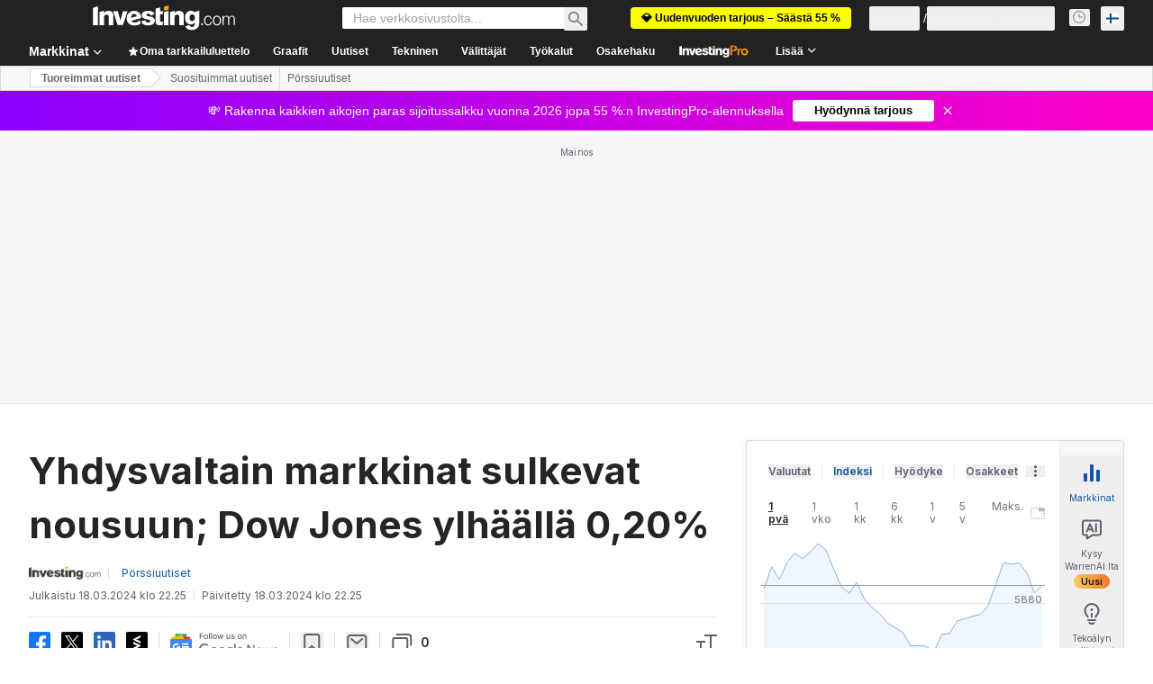

--- FILE ---
content_type: text/html; charset=utf-8
request_url: https://fi.investing.com/news/stock-market-news/yhdysvaltain-markkinat-sulkevat-nousuun-dow-jones-ylhaalla-020-84038
body_size: 141082
content:
<!DOCTYPE html><html lang="fi" dir="ltr" class="html"><head><meta charSet="utf-8" data-next-head=""/><meta name="viewport" content="initial-scale=1.0,width=device-width" data-next-head=""/><link rel="amphtml" href="https://m.fi.investing.com/news/stock-market-news/yhdysvaltain-markkinat-sulkevat-nousuun-dow-jones-ylhaalla-020-84038?ampMode=1" data-next-head=""/><link rel="canonical" href="https://fi.investing.com/news/stock-market-news/yhdysvaltain-markkinat-sulkevat-nousuun-dow-jones-ylhaalla-020-84038" data-next-head=""/><meta property="og:type" content="article" data-next-head=""/><meta property="og:url" content="https://fi.investing.com/news/stock-market-news/yhdysvaltain-markkinat-sulkevat-nousuun-dow-jones-ylhaalla-020-84038" data-next-head=""/><meta property="og:image" content="https://i-invdn-com.investing.com/news/moved_LYNXMPEI5S0H9_L.jpg" data-next-head=""/><meta property="og:site_name" content="Investing.com Suomi" data-next-head=""/><meta property="og:locale" content="fi_FI" data-next-head=""/><meta name="twitter:card" content="summary_large_image" data-next-head=""/><meta name="twitter:site" content="@InvestingSuomi" data-next-head=""/><meta name="twitter:image" content="https://i-invdn-com.investing.com/news/moved_LYNXMPEI5S0H9_L.jpg" data-next-head=""/><link rel="alternate" type="application/rss+xml" title="RSS" href="https://fi.investing.com/rss/news_25.rss" data-next-head=""/><meta name="global-translation-variables" content="&quot;{}&quot;" data-next-head=""/><meta name="robots" content="max-image-preview:large" data-next-head=""/><link rel="alternate" href="ios-app://909998122/com.investing.app/37/analysis/84038" data-next-head=""/><link rel="alternate" href="android-app://com.fusionmedia.investing/app/fi.investing.com/analysis/analysis-item-84038" data-next-head=""/><meta property="al:android:url" content="android-app://com.fusionmedia.investing/app/fi.investing.com/analysis/analysis-item-84038" data-next-head=""/><meta property="al:ios:url" content="com.investing.app://analysis/84038" data-next-head=""/><meta property="al:android:package" content="com.fusionmedia.investing" data-next-head=""/><meta property="al:ios:app_store_id" content="909998122" data-next-head=""/><title data-next-head="">Yhdysvaltain markkinat sulkevat nousuun; Dow Jones ylhäällä 0,20% Tekijä Investing.com</title><meta name="description" content="Yhdysvaltain markkinat sulkevat nousuun; Dow Jones ylhäällä 0,20%" data-next-head=""/><meta name="twitter:title" content="Yhdysvaltain markkinat sulkevat nousuun; Dow Jones ylhäällä 0,20% Tekijä Investing.com" data-next-head=""/><meta property="og:title" content="Yhdysvaltain markkinat sulkevat nousuun; Dow Jones ylhäällä 0,20% Tekijä Investing.com" data-next-head=""/><meta name="twitter:description" content="Yhdysvaltain markkinat sulkevat nousuun; Dow Jones ylhäällä 0,20%" data-next-head=""/><meta property="og:description" content="Yhdysvaltain markkinat sulkevat nousuun; Dow Jones ylhäällä 0,20%" data-next-head=""/><link rel="dns-prefetch" href="//securepubads.g.doubleclick.net"/><link rel="dns-prefetch" href="//monetization.prod.invmed.co"/><link rel="dns-prefetch" href="//c.amazon-adsystem.com"/><link rel="dns-prefetch" href="//fonts.googleapis.com"/><link rel="preconnect" href="//cdn.investing.com"/><link rel="preconnect" href="//live.primis.tech"/><link rel="preconnect" href="//fonts.gstatic.com" crossorigin=""/><link rel="icon" href="/favicon.ico" type="image/x-icon"/><link rel="icon" type="image/png" sizes="16x16" href="/favicon-16x16.png"/><link rel="icon" type="image/png" sizes="32x32" href="/favicon-32x32.png"/><link rel="icon" type="image/png" sizes="48x48" href="/favicon-48x48.png"/><link rel="apple-touch-icon" sizes="180x180" href="/apple-touch-icon.png"/><meta name="apple-mobile-web-app-capable" content="yes"/><meta name="apple-mobile-web-app-title" content="Investing.com"/><meta name="theme-color" content="#222222"/><link rel="preload" href="https://cdn.investing.com/x/8024f90/_next/static/css/0f5035d3f35fd0d0.css" as="style"/><link rel="preload" href="https://cdn.investing.com/x/8024f90/_next/static/css/8ad3ec542ee4efb6.css" as="style"/><link rel="preload" href="https://cdn.investing.com/x/8024f90/_next/static/css/75b415b4cc033280.css" as="style"/><link rel="preload" href="https://cdn.investing.com/x/8024f90/_next/static/css/b3a5469ccce643e0.css" as="style"/><link rel="preload" href="https://cdn.investing.com/x/8024f90/_next/static/css/7e93f9d70dcbe38e.css" as="style"/><script data-next-head="">window.dataLayer=window.dataLayer||[];function gtag(){dataLayer.push(arguments)};window.__imntz=window.__imntz||{};window.__imntz.queue=window.__imntz.queue||[];window.googletag=window.googletag||{cmd:[]};window.yaContextCb=window.yaContextCb||[];window.OneTrust={};function OptanonWrapper(){}</script><script>try {
            const userEmailStr = false;
            if (userEmailStr) {
                window.__imntz.queue.push(() => { window.__imntz.api().setUserDetail("email", userEmailStr) })
            }
        } catch (error) {
            console.error("Failed to serialize userEmailHashed:", error);
        }</script><link rel="stylesheet" href="https://fonts.googleapis.com/css2?family=Inter:wght@400;500;600;700&amp;display=swap"/><script id="init_globals" data-nscript="beforeInteractive">window.page_design="refactoring_full_width";(function(w,d,s,l,i){w[l]=w[l]||[];w[l].push({'gtm.start':new Date().getTime(),event:'gtm.js'});var f=d.getElementsByTagName(s)[0],j=d.createElement(s),dl=l!='dataLayer'?'&l='+l:'';j.async=true;j.src='/gcode/?id='+i+dl;f.parentNode.insertBefore(j,f);})(window,document,'script','dataLayer','GTM-PGT3R3D');</script><script id="fb_pixel" data-nscript="beforeInteractive">!function(f,b,e,v,n,t,s){if(f.fbq)return;n=f.fbq=function(){n.callMethod? n.callMethod.apply(n,arguments):n.queue.push(arguments)};if(!f._fbq)f._fbq=n;n.push=n;n.loaded=!0;n.version='2.0';n.queue=[];t=b.createElement(e);t.async=!0;t.src=v;s=b.getElementsByTagName(e)[0];s.parentNode.insertBefore(t,s)}(window, document,'script','https://connect.facebook.net/en_US/fbevents.js');</script><script id="pubx_ads" data-nscript="beforeInteractive">(function(){
                            var PUBX_FF_ALWAYS_ENABLED = true;
                            var PUBX_ON_PERCENTAGE = 95;
                            var AUCTION_DELAY = 100;
                            var pubxId = "71b864d1-8747-49a4-9279-13f89d43e57f";
                            var pbNamespace = "pbjs";
                            var e=window[pbNamespace]=window[pbNamespace]||{};e.que=e.que||[];window.__pubx__=window.__pubx__||{};window.__pubx__.pubxFFAlwaysEnabled=PUBX_FF_ALWAYS_ENABLED;var o=null;window.__pubxLoaded__=Math.random()<PUBX_ON_PERCENTAGE/100;var a=`https://floor.pbxai.com/?pubxId=${pubxId}${window.__pubxLoaded__?"":`&pbx_e=1`}&page=${window.location.href}`;const n={a:[0,1],b:[2,6],c:[7,11],d:[12,16],e:[17,Number.MAX_SAFE_INTEGER]};const t=(e,o)=>{const a=e.bidRequestsCount||0;const t=Object.keys(n);for(const e of t){const o=n[e];if(a>=o[0]&&a<=o[1]){return e}}return t[t.length-1]};const r=(e,o)=>e.bidder;if(e.que.push===Array.prototype.push&&(window.__pubxLoaded__||PUBX_FF_ALWAYS_ENABLED)){var d=document.createElement("link");d.rel="preload";d.href=a;d.as="fetch";d.crossOrigin=true;document.head.appendChild(d)}if(window.__pubxLoaded__){try{var u=localStorage.getItem("pubx:defaults");var i=JSON.parse(u);var _=i?i["data"]:o;window.__pubx__.pubxDefaultsAvailable=true;if(!_||_&&typeof _==="object"&&_.expiry<Date.now()){window.__pubx__.pubxDefaultsAvailable=false}else{o=_}}catch(e){console.error("Pubx: Error parsing defaults",e);window.__pubx__.pubxDefaultsAvailable=false}}if(PUBX_FF_ALWAYS_ENABLED||window.__pubxLoaded__){e.que.push((function(){e.setConfig({floors:{enforcement:{floorDeals:true},auctionDelay:AUCTION_DELAY,endpoint:{url:a},additionalSchemaFields:{rank:t,bidder:r},data:o}})}))}var p=document.createElement("script"),l=`https://cdn.pbxai.com/${pubxId}.js?pbxd=${encodeURIComponent(window.location.origin)}`;p.src=l;p.async=true;document.head.appendChild(p);
                        })();</script><script id="inv_ads" data-nscript="beforeInteractive">window.__imntz.config={preset:{"version":"2208","wrapper":"3.36.2-rc3","prebid":"26","constraints":{"bid_factor":{"adagio":[0.96],"amazon":[1],"appnexus":[0.91],"criteo":[0.91],"inmobi":[0.91],"insticator":[0.88],"ix":[0.94],"medianet":[0.94],"nextMillennium":[0.95],"pubmatic":[0.92],"richaudience":[0.89],"seedtag":[0.95],"sevio":[0.85],"smilewanted":[0.84],"sparteo":[0.91],"triplelift":[0.95],"vidazoo_display":[0.9]},"bid_page":{},"ccpa_compatible":{"adagio":true,"amazon":true,"appnexus":true,"criteo":true,"inmobi":true,"insticator":true,"ix":true,"medianet":true,"nextMillennium":true,"pubmatic":true,"richaudience":true,"seedtag":true,"sevio":true,"smilewanted":true,"sparteo":true,"triplelift":true,"vidazoo_display":true},"gdpr_compatible":{"adagio":true,"amazon":true,"appnexus":true,"criteo":true,"inmobi":true,"insticator":true,"ix":true,"medianet":true,"nextMillennium":true,"pubmatic":true,"richaudience":true,"seedtag":true,"sevio":true,"smilewanted":true,"sparteo":true,"triplelift":true,"vidazoo_display":true},"exclude_adex":false,"auction_timeout":3000},"bidderConfig":[],"bidderAliases":{"vidazoo_display":"vidazoo"},"analyticsRefreshCounterMainSite":true,"analyticsPrebidMainSite":[],"userIdsMainSite":[{"name":"lotamePanoramaId","params":{"clientId":"17516"}}],"rtdProviders":[{"name":"adagio","params":{"site":"ms-investing-com","organizationId":"1306"}},{"name":"contxtful","waitForIt":true,"params":{"version":"v1","customer":"INVP251016","bidders":["contxtful"],"adServerTargeting":true}}],"intentIQ":{"enabled":false,"config":{}},"ad_units":[{"placement":"Billboard_Default","group":"Billboard_Desktop","name":"/6938/FP_FI_site/FP_FI_Billboard_Default","sizesV2":{"0":["fluid",[980,250],[970,250],[970,90],[728,90]],"1440":["fluid",[1,1],[1000,200],[70,130],[980,250],[970,100],[1192,250],[1192,90],[1192,100],[1192,130],[1192,250]]},"refreshSettings":{"refresh":30000,"maxRefreshWhenNoFill":2,"emptySlotRefreshTimeout":20000},"conditions":{},"adex_sizes":null,"infinite":false,"interstitial":false,"repeatable":true,"reportable":true,"position":4,"bidders":[{"bidder":"adagio","params":{"organizationId":"1306","site":"ms-investing-com","placement":"FP_Desktop_Billboard_Default"}},{"bidder":"amazon","params":{}},{"bidder":"appnexus","params":{"placementId":25736098}},{"bidder":"criteo","params":{"networkId":8767,"pubid":"101558","publisherSubId":"Investing_FP"}},{"bidder":"inmobi","params":{"plc":"10000516454"}},{"bidder":"insticator","params":{"adUnitId":"01J7KDP73SZRTF5JFW5Y3BYCJB"}},{"bidder":"ix","params":{"siteId":"842306"}},{"bidder":"medianet","params":{"cid":"8CUFV8103","crid":"461148263"}},{"bidder":"nextMillennium","params":{"placement_id":"38476"}},{"bidder":"pubmatic","params":{"publisherId":"158008","adSlot":"FP_Desktop_Billboard_Default"}},{"bidder":"richaudience","params":{"pid":"Igh8Py6HZx","supplyType":"site"}},{"bidder":"seedtag","params":{"publisherId":"8874-9209-01","adUnitId":"33954228","placement":"inBanner"}},{"bidder":"sevio","params":{"zone":"707e58fe-594f-44b8-a90a-efc82e5d3359"}},{"bidder":"smilewanted","params":{"zoneId":"investing.com_hb_display_1"}},{"bidder":"sparteo","params":{"networkId":"db772092-18cf-4792-8b3e-813f4058138b"}},{"bidder":"triplelift","params":{"inventoryCode":"FP_Desktop_Billboard_Default"}},{"bidder":"vidazoo_display","params":{"cId":"63cfdd11f8623a513e005157","pId":"59ac17c192832d0011283fe3"}}]},{"placement":"Content_box1","group":"Content_Box_Desktop","name":"/6938/FP_FI_site/FP_FI_Content_box1","sizesV2":{"0":[[336,280],[300,250],[320,100]]},"refreshSettings":{"refresh":30000,"maxRefreshWhenNoFill":2,"emptySlotRefreshTimeout":20000},"conditions":{},"adex_sizes":null,"infinite":true,"interstitial":false,"repeatable":true,"reportable":false,"position":0,"bidders":[{"bidder":"adagio","params":{"organizationId":"1306","site":"ms-investing-com","placement":"FP_Content_box1"}},{"bidder":"amazon","params":{}},{"bidder":"appnexus","params":{"placementId":32284523}},{"bidder":"criteo","params":{"networkId":8767,"pubid":"101558","publisherSubId":"Investing_FP"}},{"bidder":"inmobi","params":{"plc":"10000516455"}},{"bidder":"insticator","params":{"adUnitId":"01J7KDP73SZRTF5JFW5Y3BYCJB"}},{"bidder":"ix","params":{"siteId":"1081693"}},{"bidder":"medianet","params":{"cid":"8CUFV8103","crid":"396815734"}},{"bidder":"nextMillennium","params":{"placement_id":"54125"}},{"bidder":"pubmatic","params":{"publisherId":"158008","adSlot":"FP_Content_box1"}},{"bidder":"richaudience","params":{"pid":"bgzuJBsVNN","supplyType":"site"}},{"bidder":"seedtag","params":{"publisherId":"8874-9209-01","adUnitId":"31389115","placement":"inArticle"}},{"bidder":"sevio","params":{"zone":"91b2b108-01e6-4f4f-91ac-ea8126cf8513"}},{"bidder":"smilewanted","params":{"zoneId":"investing.com_hb_display_10"}},{"bidder":"sparteo","params":{"networkId":"db772092-18cf-4792-8b3e-813f4058138b"}},{"bidder":"triplelift","params":{"inventoryCode":"investing_FP_Content_Touch_box1_300x250_pb"}},{"bidder":"vidazoo_display","params":{"cId":"63cfdd11f8623a513e005157","pId":"59ac17c192832d0011283fe3"}}]},{"placement":"Content_box2","group":"Content_Box_Desktop","name":"/6938/FP_FI_site/FP_FI_Content_box2","sizesV2":{"0":[[336,280],[300,250],[320,100]]},"refreshSettings":{"refresh":30000,"maxRefreshWhenNoFill":2,"emptySlotRefreshTimeout":20000},"conditions":{},"adex_sizes":null,"infinite":true,"interstitial":false,"repeatable":true,"reportable":false,"position":0,"bidders":[{"bidder":"adagio","params":{"organizationId":"1306","site":"ms-investing-com","placement":"FP_Content_box2"}},{"bidder":"amazon","params":{}},{"bidder":"appnexus","params":{"placementId":32284524}},{"bidder":"criteo","params":{"networkId":8767,"pubid":"101558","publisherSubId":"Investing_FP"}},{"bidder":"inmobi","params":{"plc":"10000516466"}},{"bidder":"insticator","params":{"adUnitId":"01J7KDP73SZRTF5JFW5Y3BYCJB"}},{"bidder":"ix","params":{"siteId":"1081694"}},{"bidder":"medianet","params":{"cid":"8CUFV8103","crid":"470368241"}},{"bidder":"nextMillennium","params":{"placement_id":"54126"}},{"bidder":"pubmatic","params":{"publisherId":"158008","adSlot":"FP_Content_box2"}},{"bidder":"richaudience","params":{"pid":"clrDnhUiMu","supplyType":"site"}},{"bidder":"seedtag","params":{"publisherId":"8874-9209-01","adUnitId":"31389115","placement":"inArticle"}},{"bidder":"sevio","params":{"zone":"ff16c017-b79c-4252-b527-e6d0e042ff08"}},{"bidder":"smilewanted","params":{"zoneId":"investing.com_hb_display_11"}},{"bidder":"sparteo","params":{"networkId":"db772092-18cf-4792-8b3e-813f4058138b"}},{"bidder":"triplelift","params":{"inventoryCode":"investing_FP_Content_Touch_box1_300x250_pb"}},{"bidder":"vidazoo_display","params":{"cId":"63cfdd11f8623a513e005157","pId":"59ac17c192832d0011283fe3"}}]},{"placement":"Content_box1","group":"Content_Box_Desktop","name":"/6938/FP_FI_site/FP_FI_Content_box3","sizesV2":{"0":[[336,280],[300,250],[320,100]]},"refreshSettings":{"refresh":30000,"maxRefreshWhenNoFill":2,"emptySlotRefreshTimeout":20000},"conditions":{},"adex_sizes":null,"infinite":true,"interstitial":false,"repeatable":true,"reportable":false,"position":0,"bidders":[{"bidder":"adagio","params":{"organizationId":"1306","site":"ms-investing-com","placement":"FP_Content_box3"}},{"bidder":"amazon","params":{}},{"bidder":"appnexus","params":{"placementId":33153547}},{"bidder":"criteo","params":{"networkId":8767,"pubid":"101558","publisherSubId":"Investing_FP"}},{"bidder":"inmobi","params":{"plc":"10000516467"}},{"bidder":"insticator","params":{"adUnitId":"01J7KDP73SZRTF5JFW5Y3BYCJB"}},{"bidder":"ix","params":{"siteId":"1121966"}},{"bidder":"medianet","params":{"cid":"8CUFV8103","crid":"371597972"}},{"bidder":"nextMillennium","params":{"placement_id":"59561"}},{"bidder":"pubmatic","params":{"publisherId":"158008","adSlot":"FP_Content_box3"}},{"bidder":"richaudience","params":{"pid":"TzwcYyGuQa","supplyType":"site"}},{"bidder":"seedtag","params":{"publisherId":"8874-9209-01","adUnitId":"31093022","placement":"inArticle"}},{"bidder":"sevio","params":{"zone":"2eb6009c-0f72-410c-bb46-443de20c78dd"}},{"bidder":"smilewanted","params":{"zoneId":"investing.com_hb_display_12"}},{"bidder":"sparteo","params":{"networkId":"db772092-18cf-4792-8b3e-813f4058138b"}},{"bidder":"triplelift","params":{"inventoryCode":"investing_FP_Content_Touch_box1_300x250_pb"}},{"bidder":"vidazoo_display","params":{"cId":"63cfdd11f8623a513e005157","pId":"59ac17c192832d0011283fe3"}}]},{"placement":"Content_box2","group":"Content_Box_Desktop","name":"/6938/FP_FI_site/FP_FI_Content_box4","sizesV2":{"0":[[336,280],[300,250],[320,100]]},"refreshSettings":{"refresh":30000,"maxRefreshWhenNoFill":2,"emptySlotRefreshTimeout":20000},"conditions":{},"adex_sizes":null,"infinite":true,"interstitial":false,"repeatable":true,"reportable":false,"position":0,"bidders":[{"bidder":"adagio","params":{"organizationId":"1306","site":"ms-investing-com","placement":"FP_Content_box4"}},{"bidder":"amazon","params":{}},{"bidder":"appnexus","params":{"placementId":33153546}},{"bidder":"criteo","params":{"networkId":8767,"pubid":"101558","publisherSubId":"Investing_FP"}},{"bidder":"inmobi","params":{"plc":"10000516464"}},{"bidder":"insticator","params":{"adUnitId":"01J7KDP73SZRTF5JFW5Y3BYCJB"}},{"bidder":"ix","params":{"siteId":"1121967"}},{"bidder":"medianet","params":{"cid":"8CUFV8103","crid":"777292526"}},{"bidder":"nextMillennium","params":{"placement_id":"59562"}},{"bidder":"pubmatic","params":{"publisherId":"158008","adSlot":"FP_Content_box4"}},{"bidder":"richaudience","params":{"pid":"0X2hTpKKO8","supplyType":"site"}},{"bidder":"seedtag","params":{"publisherId":"8874-9209-01","adUnitId":"31093022","placement":"inArticle"}},{"bidder":"sevio","params":{"zone":"32c688a9-a47e-4f2e-860c-f42594e1e501"}},{"bidder":"smilewanted","params":{"zoneId":"investing.com_hb_display_13"}},{"bidder":"sparteo","params":{"networkId":"db772092-18cf-4792-8b3e-813f4058138b"}},{"bidder":"triplelift","params":{"inventoryCode":"investing_FP_Content_Touch_box1_300x250_pb"}},{"bidder":"vidazoo_display","params":{"cId":"63cfdd11f8623a513e005157","pId":"59ac17c192832d0011283fe3"}}]},{"placement":"Content_Leaderboard1","group":"Content_Leaderboard_Desktop","name":"/6938/FP_FI_site/FP_FI_Content_Leaderboard1","sizesV2":{"0":["fluid",[728,90]]},"refreshSettings":{"refresh":30000,"maxRefreshWhenNoFill":2,"emptySlotRefreshTimeout":20000},"conditions":{},"adex_sizes":null,"infinite":true,"interstitial":false,"repeatable":true,"reportable":false,"position":0,"bidders":[{"bidder":"adagio","params":{"organizationId":"1306","site":"ms-investing-com","placement":"FP_Midpage_Leaderboard_1"}},{"bidder":"amazon","params":{}},{"bidder":"appnexus","params":{"placementId":32284522}},{"bidder":"criteo","params":{"networkId":8767,"pubid":"101558","publisherSubId":"Investing_FP"}},{"bidder":"inmobi","params":{"plc":"10000516460"}},{"bidder":"insticator","params":{"adUnitId":"01J7KDP73SZRTF5JFW5Y3BYCJB"}},{"bidder":"ix","params":{"siteId":"1081692"}},{"bidder":"medianet","params":{"cid":"8CUFV8103","crid":"184151924"}},{"bidder":"nextMillennium","params":{"placement_id":"54124"}},{"bidder":"pubmatic","params":{"publisherId":"158008","adSlot":"FP_Content_Leaderboard1"}},{"bidder":"richaudience","params":{"pid":"gDnw9o7Caz","supplyType":"site"}},{"bidder":"seedtag","params":{"publisherId":"8874-9209-01","adUnitId":"31773561","placement":"inArticle"}},{"bidder":"sevio","params":{"zone":"0ac4c6bd-40ac-4a19-ad03-0093e4b0a8cd"}},{"bidder":"smilewanted","params":{"zoneId":"investing.com_hb_display_8"}},{"bidder":"sparteo","params":{"networkId":"db772092-18cf-4792-8b3e-813f4058138b"}},{"bidder":"triplelift","params":{"inventoryCode":"investing_FP_Midpage_Leaderboard_1_728x90_pb"}},{"bidder":"vidazoo_display","params":{"cId":"63cfdd11f8623a513e005157","pId":"59ac17c192832d0011283fe3"}}]},{"placement":"Content_Leaderboard1","group":"Content_Leaderboard_Desktop","name":"/6938/FP_FI_site/FP_FI_Content_Leaderboard2","sizesV2":{"0":["fluid",[728,90]]},"refreshSettings":{"refresh":30000,"maxRefreshWhenNoFill":2,"emptySlotRefreshTimeout":20000},"conditions":{},"adex_sizes":null,"infinite":true,"interstitial":false,"repeatable":true,"reportable":false,"position":0,"bidders":[{"bidder":"adagio","params":{"organizationId":"1306","site":"ms-investing-com","placement":"FP_Content_Leaderboard2"}},{"bidder":"amazon","params":{}},{"bidder":"appnexus","params":{"placementId":33153548}},{"bidder":"criteo","params":{"networkId":8767,"pubid":"101558","publisherSubId":"Investing_FP"}},{"bidder":"inmobi","params":{"plc":"10000516459"}},{"bidder":"insticator","params":{"adUnitId":"01J7KDP73SZRTF5JFW5Y3BYCJB"}},{"bidder":"ix","params":{"siteId":"1121965"}},{"bidder":"medianet","params":{"cid":"8CUFV8103","crid":"425547581"}},{"bidder":"nextMillennium","params":{"placement_id":"59560"}},{"bidder":"pubmatic","params":{"publisherId":"158008","adSlot":"FP_Content_Leaderboard2"}},{"bidder":"richaudience","params":{"pid":"IS5Ezuuj9P","supplyType":"site"}},{"bidder":"seedtag","params":{"publisherId":"8874-9209-01","adUnitId":"31773561","placement":"inArticle"}},{"bidder":"sevio","params":{"zone":"d742874d-3eac-4ba9-8ecd-a92e6376f55b"}},{"bidder":"smilewanted","params":{"zoneId":"investing.com_hb_display_9"}},{"bidder":"sparteo","params":{"networkId":"db772092-18cf-4792-8b3e-813f4058138b"}},{"bidder":"triplelift","params":{"inventoryCode":"investing_FP_Midpage_Leaderboard_1_728x90_pb"}},{"bidder":"vidazoo_display","params":{"cId":"63cfdd11f8623a513e005157","pId":"59ac17c192832d0011283fe3"}}]},{"placement":"Content_Midpage_1","group":"Content_Midpage_1_Desktop","name":"/6938/FP_FI_site/FP_FI_Content_Midpage_1","sizesV2":{"0":["fluid",[980,250],[970,250],[970,90],[728,90],[1,1]]},"refreshSettings":{"refresh":30000,"maxRefreshWhenNoFill":2,"emptySlotRefreshTimeout":20000},"conditions":{"selector_margin_pixels":350},"adex_sizes":null,"infinite":false,"interstitial":false,"repeatable":true,"reportable":false,"position":3,"bidders":[{"bidder":"amazon","params":{}}]},{"placement":"Content_Midpage_2","group":"Content_Midpage_2_Desktop","name":"/6938/FP_FI_site/FP_FI_Content_Midpage_2","sizesV2":{"0":["fluid",[980,250],[970,250],[970,90],[728,90],[1,1]]},"refreshSettings":{"refresh":30000,"maxRefreshWhenNoFill":2,"emptySlotRefreshTimeout":20000},"conditions":{"selector_margin_pixels":350},"adex_sizes":null,"infinite":false,"interstitial":false,"repeatable":true,"reportable":false,"position":3,"bidders":[{"bidder":"amazon","params":{}}]},{"placement":"Content_Midpage_3","group":"Content_Midpage_3_Desktop","name":"/6938/FP_FI_site/FP_FI_Content_Midpage_3","sizesV2":{"0":["fluid",[980,250],[970,250],[970,90],[728,90],[1,1]]},"refreshSettings":{"refresh":30000,"maxRefreshWhenNoFill":2,"emptySlotRefreshTimeout":20000},"conditions":{"selector_margin_pixels":350},"adex_sizes":null,"infinite":false,"interstitial":false,"repeatable":true,"reportable":false,"position":3,"bidders":[{"bidder":"amazon","params":{}}]},{"placement":"Forum_Comments_Infinite","group":"Commentary_Leaderboard_Desktop","name":"/6938/FP_FI_site/FP_FI_Forum_Comments_Infinite","sizesV2":{"0":[[728,90]]},"refreshSettings":{"refresh":30000,"maxRefreshWhenNoFill":2,"emptySlotRefreshTimeout":20000},"conditions":{},"adex_sizes":null,"infinite":true,"interstitial":false,"repeatable":true,"reportable":false,"position":0,"bidders":[{"bidder":"adagio","params":{"organizationId":"1306","site":"ms-investing-com","placement":"FP_Forum_Comments_Infinite"}},{"bidder":"amazon","params":{}},{"bidder":"appnexus","params":{"placementId":31794684}},{"bidder":"criteo","params":{"networkId":8767,"pubid":"101558","publisherSubId":"Investing_FP"}},{"bidder":"inmobi","params":{"plc":"10000516456"}},{"bidder":"insticator","params":{"adUnitId":"01J7KDP73SZRTF5JFW5Y3BYCJB"}},{"bidder":"ix","params":{"siteId":"1071077"}},{"bidder":"medianet","params":{"cid":"8CUFV8103","crid":"589166642"}},{"bidder":"nextMillennium","params":{"placement_id":"52724"}},{"bidder":"pubmatic","params":{"publisherId":"158008","adSlot":"FP_Forum_Comments_Infinite"}},{"bidder":"richaudience","params":{"pid":"hf8JaKfWDM","supplyType":"site"}},{"bidder":"seedtag","params":{"publisherId":"8874-9209-01","adUnitId":"31389114","placement":"inArticle"}},{"bidder":"sevio","params":{"zone":"fd88ab06-02d9-4dae-a982-2d0262a5da8d"}},{"bidder":"smilewanted","params":{"zoneId":"investing.com_hb_display_7"}},{"bidder":"sparteo","params":{"networkId":"db772092-18cf-4792-8b3e-813f4058138b"}},{"bidder":"triplelift","params":{"inventoryCode":"investing_FP_Midpage_Leaderboard_1_728x90_pb"}},{"bidder":"vidazoo_display","params":{"cId":"63cfdd11f8623a513e005157","pId":"59ac17c192832d0011283fe3"}}]},{"placement":"Midpage_Leaderboard_1","group":"Midpage Leaderboard 1","name":"/6938/FP_FI_site/FP_FI_Midpage_Leaderboard_1","sizesV2":{"0":[[728,90],[468,60],["fluid"]]},"refreshSettings":{"refresh":30000,"maxRefreshWhenNoFill":2,"emptySlotRefreshTimeout":20000},"conditions":{"selector_margin_pixels":500},"adex_sizes":null,"infinite":false,"interstitial":false,"repeatable":true,"reportable":false,"position":6,"bidders":[]},{"placement":"Sideblock_1_Default","group":"Sideblock_1_Desktop","name":"/6938/FP_FI_site/FP_FI_Sideblock_1_Default","sizesV2":{"0":[[300,600],[120,600],[160,600],[336,280],[320,280],[336,250],[300,250]]},"refreshSettings":{"refresh":30000,"maxRefreshWhenNoFill":2,"emptySlotRefreshTimeout":20000},"conditions":{"selector_margin_pixels":350},"adex_sizes":null,"infinite":false,"interstitial":false,"repeatable":true,"reportable":true,"position":6,"bidders":[{"bidder":"adagio","params":{"organizationId":"1306","site":"ms-investing-com","placement":"FP_Desktop_Sideblock_1_Default"}},{"bidder":"amazon","params":{}},{"bidder":"appnexus","params":{"placementId":25736099}},{"bidder":"criteo","params":{"networkId":8767,"pubid":"101558","publisherSubId":"Investing_FP"}},{"bidder":"inmobi","params":{"plc":"10000516457"}},{"bidder":"insticator","params":{"adUnitId":"01J7KDP73SZRTF5JFW5Y3BYCJB"}},{"bidder":"ix","params":{"siteId":"842307"}},{"bidder":"medianet","params":{"cid":"8CUFV8103","crid":"853582964"}},{"bidder":"nextMillennium","params":{"placement_id":"38477"}},{"bidder":"pubmatic","params":{"publisherId":"158008","adSlot":"FP_Desktop_Sideblock_1_Default"}},{"bidder":"richaudience","params":{"pid":"iYLBbct1Yl","supplyType":"site"}},{"bidder":"seedtag","params":{"publisherId":"8874-9209-01","adUnitId":"31389115","placement":"inArticle"}},{"bidder":"sevio","params":{"zone":"31ba0913-e379-49ba-8c89-40b605f05bd8"}},{"bidder":"smilewanted","params":{"zoneId":"investing.com_hb_display_2"}},{"bidder":"sparteo","params":{"networkId":"db772092-18cf-4792-8b3e-813f4058138b"}},{"bidder":"triplelift","params":{"inventoryCode":"FP_Desktop_Sideblock_1_Default"}},{"bidder":"vidazoo_display","params":{"cId":"63cfdd11f8623a513e005157","pId":"59ac17c192832d0011283fe3"}}]},{"placement":"Sideblock_2_Default","group":"Sideblock_2_Desktop","name":"/6938/FP_FI_site/FP_FI_Sideblock_2_Default","sizesV2":{"0":[[336,280],[320,100],[300,100],[300,250]]},"refreshSettings":{"refresh":30000,"maxRefreshWhenNoFill":2,"emptySlotRefreshTimeout":20000},"conditions":{"selector_margin_pixels":500},"adex_sizes":null,"infinite":false,"interstitial":false,"repeatable":true,"reportable":false,"position":6,"bidders":[{"bidder":"adagio","params":{"organizationId":"1306","site":"ms-investing-com","placement":"FP_Desktop_Sideblock_2_Default"}},{"bidder":"amazon","params":{}},{"bidder":"appnexus","params":{"placementId":25736100}},{"bidder":"criteo","params":{"networkId":8767,"pubid":"101558","publisherSubId":"Investing_FP"}},{"bidder":"inmobi","params":{"plc":"10000516463"}},{"bidder":"insticator","params":{"adUnitId":"01J7KDP73SZRTF5JFW5Y3BYCJB"}},{"bidder":"ix","params":{"siteId":"842308"}},{"bidder":"medianet","params":{"cid":"8CUFV8103","crid":"134209715"}},{"bidder":"nextMillennium","params":{"placement_id":"38478"}},{"bidder":"pubmatic","params":{"publisherId":"158008","adSlot":"FP_Desktop_Sideblock_2_Default"}},{"bidder":"richaudience","params":{"pid":"3k54tN30pp","supplyType":"site"}},{"bidder":"seedtag","params":{"publisherId":"8874-9209-01","adUnitId":"31389115","placement":"inArticle"}},{"bidder":"sevio","params":{"zone":"5ded87a7-fb94-4b91-ba69-0a5f959c718c"}},{"bidder":"smilewanted","params":{"zoneId":"investing.com_hb_display_3"}},{"bidder":"sparteo","params":{"networkId":"db772092-18cf-4792-8b3e-813f4058138b"}},{"bidder":"triplelift","params":{"inventoryCode":"FP_Desktop_Sideblock_2_Default"}},{"bidder":"vidazoo_display","params":{"cId":"63cfdd11f8623a513e005157","pId":"59ac17c192832d0011283fe3"}}]},{"placement":"Sideblock_3_viewable","group":"Sideblock_3_Desktop","name":"/6938/FP_FI_site/FP_FI_Sideblock_3_viewable","sizesV2":{"0":[[300,600],[120,600],[160,600],[336,280],[320,280],[336,250],[300,250]]},"refreshSettings":{"refresh":30000,"maxRefreshWhenNoFill":2,"emptySlotRefreshTimeout":20000},"conditions":{"selector_margin_pixels":650},"adex_sizes":null,"infinite":false,"interstitial":false,"repeatable":true,"reportable":false,"position":6,"bidders":[{"bidder":"adagio","params":{"organizationId":"1306","site":"ms-investing-com","placement":"FP_Desktop_Sideblock_3_viewable"}},{"bidder":"amazon","params":{}},{"bidder":"appnexus","params":{"placementId":25736101}},{"bidder":"criteo","params":{"networkId":8767,"pubid":"101558","publisherSubId":"Investing_FP"}},{"bidder":"inmobi","params":{"plc":"10000516462"}},{"bidder":"insticator","params":{"adUnitId":"01J7KDP73SZRTF5JFW5Y3BYCJB"}},{"bidder":"ix","params":{"siteId":"842309"}},{"bidder":"medianet","params":{"cid":"8CUFV8103","crid":"552090665"}},{"bidder":"nextMillennium","params":{"placement_id":"38479"}},{"bidder":"pubmatic","params":{"publisherId":"158008","adSlot":"FP_Desktop_Sideblock_3_viewable"}},{"bidder":"richaudience","params":{"pid":"bPkknTNT0K","supplyType":"site"}},{"bidder":"seedtag","params":{"publisherId":"8874-9209-01","adUnitId":"31389115","placement":"inArticle"}},{"bidder":"sevio","params":{"zone":"4d9c559f-66b3-439a-937d-428740f90b58"}},{"bidder":"smilewanted","params":{"zoneId":"investing.com_hb_display_4"}},{"bidder":"sparteo","params":{"networkId":"db772092-18cf-4792-8b3e-813f4058138b"}},{"bidder":"triplelift","params":{"inventoryCode":"FP_Desktop_Sideblock_1_Default"}},{"bidder":"vidazoo_display","params":{"cId":"63cfdd11f8623a513e005157","pId":"59ac17c192832d0011283fe3"}}]},{"placement":"Sideblock_Comments_Infinite","group":"Commentary_Box_Desktop","name":"/6938/FP_FI_site/FP_FI_Sideblock_Comments_Infinite","sizesV2":{"0":[[300,50],[300,100],[300,250]]},"refreshSettings":{"refresh":30000,"maxRefreshWhenNoFill":2,"emptySlotRefreshTimeout":20000},"conditions":{},"adex_sizes":null,"infinite":true,"interstitial":false,"repeatable":true,"reportable":false,"position":0,"bidders":[{"bidder":"adagio","params":{"organizationId":"1306","site":"ms-investing-com","placement":"FP_Sideblock_Comments_Infinite"}},{"bidder":"amazon","params":{}},{"bidder":"appnexus","params":{"placementId":31531425}},{"bidder":"criteo","params":{"networkId":8767,"pubid":"101558","publisherSubId":"Investing_FP"}},{"bidder":"inmobi","params":{"plc":"10000516458"}},{"bidder":"insticator","params":{"adUnitId":"01J7KDP73SZRTF5JFW5Y3BYCJB"}},{"bidder":"ix","params":{"siteId":"1064402"}},{"bidder":"medianet","params":{"cid":"8CUFV8103","crid":"852475716"}},{"bidder":"nextMillennium","params":{"placement_id":"52134"}},{"bidder":"pubmatic","params":{"publisherId":"158008","adSlot":"FP_Sideblock_Comments_Infinite"}},{"bidder":"richaudience","params":{"pid":"QVWFnQnGTk","supplyType":"site"}},{"bidder":"seedtag","params":{"publisherId":"8874-9209-01","adUnitId":"31389115","placement":"inArticle"}},{"bidder":"sevio","params":{"zone":"0784ec7b-2274-409c-ab51-bd6b5902ebe1"}},{"bidder":"smilewanted","params":{"zoneId":"investing.com_hb_display_6"}},{"bidder":"sparteo","params":{"networkId":"db772092-18cf-4792-8b3e-813f4058138b"}},{"bidder":"triplelift","params":{"inventoryCode":"FP_Sideblock_Comments_Infinite"}},{"bidder":"vidazoo_display","params":{"cId":"63cfdd11f8623a513e005157","pId":"59ac17c192832d0011283fe3"}}]},{"placement":"takeover_default","group":"Site_Scroller_Desktop","name":"/6938/FP_FI_site/FP_FI_takeover_default","sizesV2":{"1760":[[120,600],[160,600]],"2040":[[300,600],[300,250]]},"refreshSettings":{"refresh":30000,"maxRefreshWhenNoFill":2,"emptySlotRefreshTimeout":20000},"conditions":{"min_width":1760},"adex_sizes":null,"infinite":false,"interstitial":false,"repeatable":true,"reportable":false,"position":7,"bidders":[{"bidder":"adagio","params":{"organizationId":"1306","site":"ms-investing-com","placement":"FP_Takeover_Default"}},{"bidder":"amazon","params":{}},{"bidder":"appnexus","params":{"placementId":30269062}},{"bidder":"criteo","params":{"networkId":8767,"pubid":"101558","publisherSubId":"Investing_FP"}},{"bidder":"inmobi","params":{"plc":"10000516461"}},{"bidder":"insticator","params":{"adUnitId":"01J7KDP73SZRTF5JFW5Y3BYCJB"}},{"bidder":"ix","params":{"siteId":"998509"}},{"bidder":"medianet","params":{"cid":"8CUFV8103","crid":"825649285"}},{"bidder":"nextMillennium","params":{"placement_id":"42753"}},{"bidder":"pubmatic","params":{"publisherId":"158008","adSlot":"FP_Takeover_Default"}},{"bidder":"richaudience","params":{"pid":"S459IB04UX","supplyType":"site"}},{"bidder":"seedtag","params":{"publisherId":"8874-9209-01","adUnitId":"31773562","placement":"inArticle"}},{"bidder":"sevio","params":{"zone":"e6320fd5-7a36-4d7d-8fc6-69fd60c82766"}},{"bidder":"smilewanted","params":{"zoneId":"investing.com_hb_display_5"}},{"bidder":"sparteo","params":{"networkId":"db772092-18cf-4792-8b3e-813f4058138b"}},{"bidder":"triplelift","params":{"inventoryCode":"FP_Takeover_Default"}},{"bidder":"vidazoo_display","params":{"cId":"63cfdd11f8623a513e005157","pId":"59ac17c192832d0011283fe3"}}]},{"placement":"TNB_Instrument","group":"Trade Now_Desktop","name":"/6938/FP_FI_site/FP_FI_TNB_Instrument","sizesV2":{"0":["fluid"]},"refreshSettings":{"refresh":30000,"maxRefreshWhenNoFill":0,"emptySlotRefreshTimeout":20000,"nonProgrammaticTTL":50000},"conditions":{"selector_margin_pixels":600},"adex_sizes":null,"infinite":false,"interstitial":false,"repeatable":true,"reportable":false,"position":6,"bidders":[]},{"placement":"TNB_Right_Rail_1","group":"Trade Now","name":"/6938/FP_FI_site/FP_FI_TNB_Right_Rail_1","sizesV2":{},"refreshSettings":{"refresh":30000,"maxRefreshWhenNoFill":2,"emptySlotRefreshTimeout":20000},"conditions":{},"adex_sizes":null,"infinite":false,"interstitial":false,"repeatable":true,"reportable":false,"position":0,"bidders":[]}],"video_ad_units":[],"widget_ad_units":[{"placement":"footer-widget","conditions":{"selector_margin_pixels":200},"provider":"dianomi","params":{"dianomi-context-id":2416}}]}};window.imntz_analyticsTargetCpmEnabled = true;window.dataLayer.push({event: 'mntz_js_load'});</script><script id="structured_data" type="application/ld+json" data-nscript="beforeInteractive">{"@context":"http://schema.org","@type":"NewsArticle","isAccessibleForFree":"True","speakable":{"@type":"SpeakableSpecification","xPath":["//*[@id=\"articleTitle\"]","//*[@id=\"article\"]/div[1]/p"]},"author":{"@type":"Person","name":"","url":""},"mainEntityOfPage":{"@type":"Webpage","url":"fi.investing.com/news/stock-market-news/yhdysvaltain-markkinat-sulkevat-nousuun-dow-jones-ylhaalla-020-84038"},"publisher":{"@type":"Organization","logo":{"@type":"imageobject","url":"https://i-invdn-com.investing.com/news/providers/investing-new.png"},"name":"Investing.com"},"image":{"@type":"imageobject","representativeOfPage":"true","caption":"Yhdysvaltain markkinat sulkevat nousuun; Dow Jones ylhäällä 0,20%","url":"https://i-invdn-com.investing.com/news/moved_LYNXMPEI5S0H9_L.jpg","height":0,"width":0},"articleSection":"Pörssiuutiset","headline":"Yhdysvaltain markkinat sulkevat nousuun; Dow Jones ylhäällä 0,20%","inLanguage":"fi","dateCreated":"2024-03-18T20:25:00.000+00:00","datePublished":"2024-03-18T20:25:00.000+00:00","dateModified":"2024-03-18T20:25:03.000+00:00","expires":"2026-03-18","description":"Yhdysvaltain markkinat sulkevat nousuun; Dow Jones ylhäällä 0,20%","copyrightYear":"2024"}</script><link rel="stylesheet" href="https://cdn.investing.com/x/8024f90/_next/static/css/0f5035d3f35fd0d0.css" data-n-g=""/><link rel="stylesheet" href="https://cdn.investing.com/x/8024f90/_next/static/css/8ad3ec542ee4efb6.css" data-n-p=""/><link rel="stylesheet" href="https://cdn.investing.com/x/8024f90/_next/static/css/75b415b4cc033280.css" data-n-p=""/><link rel="stylesheet" href="https://cdn.investing.com/x/8024f90/_next/static/css/b3a5469ccce643e0.css" data-n-p=""/><link rel="stylesheet" href="https://cdn.investing.com/x/8024f90/_next/static/css/7e93f9d70dcbe38e.css"/><noscript data-n-css=""></noscript><script defer="" noModule="" src="https://cdn.investing.com/x/8024f90/_next/static/chunks/polyfills-42372ed130431b0a.js"></script><script src="https://securepubads.g.doubleclick.net/tag/js/gpt.js" async="" data-nscript="beforeInteractive"></script><script src="https://promos.investing.com/w37htfhcq2/vendor/9a63d23b-49c1-4335-b698-e7f3ab10af6c/lightbox_speed.js" async="" data-nscript="beforeInteractive"></script><script src="https://monetization.prod.invmed.co/wrapper/3.36.2-rc3/wrapper.min.js" defer="" data-nscript="beforeInteractive"></script><script src="https://monetization.prod.invmed.co/prebid/26/pbjs.min.js" defer="" data-nscript="beforeInteractive"></script><script src="https://c.amazon-adsystem.com/aax2/apstag.js" defer="" data-nscript="beforeInteractive"></script><script src="https://appleid.cdn-apple.com/appleauth/static/jsapi/appleid/1/fi_FI/appleid.auth.js" async="" defer="" data-nscript="beforeInteractive"></script><script src="https://accounts.google.com/gsi/client?hl=fi" async="" defer="" data-nscript="beforeInteractive"></script><script defer="" src="https://cdn.investing.com/x/8024f90/_next/static/chunks/4350.fd5ffe7670841182.js"></script><script defer="" src="https://cdn.investing.com/x/8024f90/_next/static/chunks/5560.427a261ea372d6ac.js"></script><script defer="" src="https://cdn.investing.com/x/8024f90/_next/static/chunks/1875.8003a531988d473f.js"></script><script defer="" src="https://cdn.investing.com/x/8024f90/_next/static/chunks/1125.9d5ad858e06eb61d.js"></script><script defer="" src="https://cdn.investing.com/x/8024f90/_next/static/chunks/8229.290f88d9f09c9613.js"></script><script defer="" src="https://cdn.investing.com/x/8024f90/_next/static/chunks/730.e9fa8e28e8309e89.js"></script><script src="https://cdn.investing.com/x/8024f90/_next/static/chunks/webpack-790f13deffdbbb71.js" defer=""></script><script src="https://cdn.investing.com/x/8024f90/_next/static/chunks/framework-f8d751c8da87b5be.js" defer=""></script><script src="https://cdn.investing.com/x/8024f90/_next/static/chunks/main-0ea374df0e75b8d5.js" defer=""></script><script src="https://cdn.investing.com/x/8024f90/_next/static/chunks/pages/_app-d80c411c7f7ff19a.js" defer=""></script><script src="https://cdn.investing.com/x/8024f90/_next/static/chunks/8992-8a8e9eceb1b8e79f.js" defer=""></script><script src="https://cdn.investing.com/x/8024f90/_next/static/chunks/4031-b972eca9f46f18f2.js" defer=""></script><script src="https://cdn.investing.com/x/8024f90/_next/static/chunks/4587-7704bda28582a769.js" defer=""></script><script src="https://cdn.investing.com/x/8024f90/_next/static/chunks/6649-437d4c61c60e04b7.js" defer=""></script><script src="https://cdn.investing.com/x/8024f90/_next/static/chunks/5208-b1e5704b196e5aed.js" defer=""></script><script src="https://cdn.investing.com/x/8024f90/_next/static/chunks/6340-c40e4a7b64d3f94b.js" defer=""></script><script src="https://cdn.investing.com/x/8024f90/_next/static/chunks/2933-b6caf1d58d6931ff.js" defer=""></script><script src="https://cdn.investing.com/x/8024f90/_next/static/chunks/3103-910add9e44060eea.js" defer=""></script><script src="https://cdn.investing.com/x/8024f90/_next/static/chunks/58-2907240d3b96fe95.js" defer=""></script><script src="https://cdn.investing.com/x/8024f90/_next/static/chunks/5059-2dc9569fc4fa7b64.js" defer=""></script><script src="https://cdn.investing.com/x/8024f90/_next/static/chunks/7231-4cbc0d4b247d51a2.js" defer=""></script><script src="https://cdn.investing.com/x/8024f90/_next/static/chunks/37-8f8e3700d0941c02.js" defer=""></script><script src="https://cdn.investing.com/x/8024f90/_next/static/chunks/4308-c702cfc23f8eb096.js" defer=""></script><script src="https://cdn.investing.com/x/8024f90/_next/static/chunks/7648-f3c4c361d833ad0c.js" defer=""></script><script src="https://cdn.investing.com/x/8024f90/_next/static/chunks/9179-07c4867d0634a630.js" defer=""></script><script src="https://cdn.investing.com/x/8024f90/_next/static/chunks/pages/news/%5B...params%5D-4ce2ae46f9212baa.js" defer=""></script><script src="https://cdn.investing.com/x/8024f90/_next/static/8024f90/_buildManifest.js" defer=""></script><script src="https://cdn.investing.com/x/8024f90/_next/static/8024f90/_ssgManifest.js" defer=""></script></head><body class="typography default-theme"><script>(function(h,o,t,j,a,r){
        h.hj=h.hj||function(){(h.hj.q=h.hj.q||[]).push(arguments)};
        h._hjSettings={hjid:174945,hjsv:6};
        a=o.getElementsByTagName('head')[0];
        r=o.createElement('script');r.async=1;
        r.src=t+h._hjSettings.hjid+j+h._hjSettings.hjsv;
        a.appendChild(r);
    })(window,document,'https://static.hotjar.com/c/hotjar-','.js?sv=');</script><link rel="preload" as="image" href="https://i-invdn-com.investing.com/news/moved_LYNXMPEI5S0H9_L.jpg"/><div id="__next"><div class="fixed left-0 right-0 top-0 z-100 h-[3px] transition-opacity duration-500 ease-linear opacity-0"><div class="h-[3px] origin-left bg-[#0A69E5] transition-transform duration-200 ease-linear" style="transform:scaleX(0)"></div></div><header class="header_header__ts5le mb-[46px] sm:mb-12 md:!mb-[66px] bg-inv-grey-800 p-2.5 md:p-0" data-test="main-header"><div class="flex justify-center md:bg-inv-grey-800 md:text-white xxl:px-[160px] xxxl:px-[300px] header_top-row-wrapper__7SAiJ"><section class="header_top-row__i6XkJ w-full max-w-screen-md xl:container mdMax:bg-inv-grey-800 md:max-w-full md:!px-7 md2:!px-8 xl:mx-auto"><button class="relative inline-flex items-center justify-center whitespace-nowrap rounded-sm p-1.5 text-xs font-bold leading-tight no-underline disabled:bg-inv-grey-50 disabled:text-inv-grey-400 text-inv-grey-700 header_menu-button___fM3l mdMax:h-8 mdMax:w-8 mdMax:text-white md:hidden" type="button" data-test="main-menu-button-mobile"><svg viewBox="0 0 24 24" width="1em" fill="none" class="text-2xl" style="height:auto"><path fill="currentColor" fill-rule="evenodd" d="M1 18h22v-2H1v2ZM1 13h22v-2H1v2ZM1 6v2h22V6H1Z" clip-rule="evenodd"></path></svg></button><div class="text-white header_logo__RW0M7"><a class="block" title="Investing.com - Johtava talouspalvelu" data-test="logo-icon-link" href="https://fi.investing.com/"><svg data-test="logo-icon-svg" viewBox="0 0 180 32" role="img" fill="none" class="h-auto max-h-6 w-full md:max-h-7"><title data-test="logo-icon-title">Investing.com - Johtava talouspalvelu</title><path fill-rule="evenodd" clip-rule="evenodd" d="M76.183 15.303c-1.1-.66-2.532-.991-3.853-1.211-.55-.11-1.21-.22-1.761-.33-.88-.22-2.973-.661-2.973-1.872 0-.99 1.211-1.321 2.202-1.321 1.762 0 2.863.55 3.193 2.202l5.064-1.432c-.55-3.412-4.844-4.513-8.147-4.513-3.413 0-8.036 1.1-8.036 5.394 0 3.743 2.862 4.624 5.834 5.285.771.11 1.542.33 2.202.55.991.22 2.863.55 2.863 1.872 0 1.32-1.652 1.871-2.973 1.871-1.871 0-3.192-1.1-3.413-2.972l-4.954 1.32c.66 4.074 4.734 5.285 8.477 5.285 4.184 0 8.587-1.651 8.587-6.275-.11-1.541-.99-2.973-2.312-3.853zM0 25.1h6.275V1.21L0 2.973V25.1zM19.486 6.936c-2.091 0-4.514 1.1-5.614 3.082V6.826L8.257 8.367v16.734h5.725v-9.688c0-2.202 1.1-3.743 3.302-3.743 2.863 0 2.753 2.532 2.753 4.734V25.1h5.725V13.76c.11-4.293-1.652-6.825-6.276-6.825zm32.697 0c-5.284 0-9.467 3.853-9.467 9.247 0 6.056 4.073 9.358 9.688 9.358 2.862 0 6.165-.99 8.257-2.752l-1.542-4.184c-1.43 1.872-3.853 3.083-6.385 3.083-1.651 0-3.303-.66-3.853-2.202l12.22-3.413c0-5.504-3.413-9.137-8.917-9.137zm-3.853 8.807c-.11-2.532 1.211-4.954 3.854-4.954 1.761 0 3.082 1.321 3.412 2.973l-7.266 1.981zm39.964-4.624l.99-3.743h-4.183V2.532l-5.725 1.652v14.862c0 4.844 1.321 6.275 6.165 6.165.66 0 1.762-.11 2.532-.22l1.211-4.404c-.77.22-2.312.44-3.192.11-.66-.22-.991-.77-.991-1.541v-8.037h3.193zM38.092 7.376l-3.303 11.78-3.303-11.78h-6.055l5.835 17.615h6.606l5.944-17.615h-5.724zm108 16.844c-2.532 0-3.853-2.532-3.853-4.954 0-2.422 1.321-4.954 3.853-4.954 1.651 0 2.752 1.1 3.082 2.752l1.321-.33c-.44-2.422-2.201-3.633-4.403-3.633-3.413 0-5.285 2.862-5.285 6.165s1.872 6.165 5.285 6.165c2.422 0 4.073-1.651 4.513-4.073l-1.321-.33c-.22 1.651-1.541 3.192-3.192 3.192zm11.119-11.119c-3.413 0-5.284 2.862-5.284 6.165s1.871 6.165 5.284 6.165 5.284-2.862 5.284-6.165-1.871-6.165-5.284-6.165zm0 11.12c-2.532 0-3.853-2.533-3.853-4.955s1.321-4.954 3.853-4.954 3.853 2.532 3.853 4.954c0 2.422-1.321 4.954-3.853 4.954zm18.936-11.12c-1.541 0-2.863.77-3.523 2.312-.441-1.541-1.762-2.312-3.193-2.312-1.651 0-2.972.77-3.743 2.422v-2.312l-1.321.33v11.34h1.431v-6.496c0-2.202.881-4.293 3.303-4.293 1.651 0 2.312 1.32 2.312 2.862v7.817h1.431v-6.496c0-1.981.661-4.183 3.083-4.183 1.871 0 2.642 1.1 2.642 2.972v7.817H180v-7.817c-.11-2.422-1.211-3.963-3.853-3.963zm-67.156-6.165c-2.092 0-4.514 1.1-5.615 3.082V6.826l-5.615 1.541v16.734h5.725v-9.688c0-2.202 1.101-3.743 3.303-3.743 2.862 0 2.752 2.532 2.752 4.734V25.1h5.725V13.76c.11-4.293-1.651-6.825-6.275-6.825zM90.055 25.1h5.725V6.826l-5.725 1.651v16.624zm47.339 0h1.872v-2.422h-1.872v2.422zm-8.146-15.523c-1.101-1.761-2.753-2.752-4.844-2.752-4.954 0-7.707 3.963-7.707 8.587 0 4.954 2.422 8.697 7.707 8.807 1.871 0 3.633-.99 4.734-2.642v1.762c0 2.201-.991 4.073-3.413 4.073-1.542 0-2.863-.88-3.303-2.422l-5.174 1.431c1.211 3.743 4.844 4.734 8.257 4.734 5.064 0 9.247-2.752 9.247-8.367V6.716l-5.504 1.54v1.322zm-3.523 10.349c-2.422 0-3.303-2.092-3.303-4.184 0-2.202.771-4.404 3.413-4.404 2.532 0 3.523 2.202 3.413 4.404 0 2.202-.991 4.184-3.523 4.184z" fill="currentColor"></path><path fill-rule="evenodd" clip-rule="evenodd" d="M89.945 1.651L96.11 0v5.174l-6.165 1.652V1.65z" fill="#F4A41D"></path></svg></a></div><a class="relative inline-flex items-center justify-center whitespace-nowrap rounded-sm p-1.5 text-xs/tight font-bold text-inv-grey-700 no-underline bg-inv-orange-400 header_mobile-signup__Qqce1 mdMax:border mdMax:border-inv-orange-400 mdMax:text-inv-grey-700 md:hidden ml-3" data-google-interstitial="false">Avaa sovellus</a><div class="mainSearch_mainSearch__jEh4W p-2.5 md:!mx-8 md:p-0 md2:relative md2:!mx-12 lg:!mx-20"><div class="flex mainSearch_search-bar____mI1"><div class="mainSearch_input-wrapper__hWkM3 bg-white mdMax:border-b mdMax:border-inv-grey-500"><button class="relative inline-flex items-center justify-center whitespace-nowrap rounded-sm p-1.5 text-xs font-bold leading-tight no-underline disabled:bg-inv-grey-50 disabled:text-inv-grey-400 text-inv-grey-700 mainSearch_mobile-back__81yxi text-white" type="button"><svg viewBox="0 0 24 24" class="w-[18px] rtl:rotate-180"><use href="/next_/icon.svg?v=8024f90#arrow-right"></use></svg></button><form autoComplete="off" class="w-full" action="/search" method="get"><input type="search" autoComplete="off" placeholder="Hae verkkosivustolta..." aria-label="Search Stocks, Currencies" data-test="search-section" class="h-[38px] w-full py-1.5 text-sm mdMax:text-base md:h-6 md:text-inv-grey-700" name="q"/></form></div><button class="relative inline-flex items-center justify-center whitespace-nowrap rounded-sm p-1.5 text-xs font-bold leading-tight no-underline disabled:bg-inv-grey-50 disabled:text-inv-grey-400 text-inv-grey-700 mainSearch_search-button__zHjdB mdMax:text-lg mdMax:text-white md:text-lg md:text-inv-grey-650" type="button"><svg viewBox="0 0 24 24" width="1em" fill="none" style="height:auto"><path fill="currentColor" d="M16.714 14.829H15.71l-.378-.378a7.87 7.87 0 0 0 2.012-5.28 8.171 8.171 0 1 0-8.172 8.172 7.87 7.87 0 0 0 5.28-2.011l.378.377v1.005L21.114 23 23 21.114l-6.286-6.285Zm-7.543 0A5.657 5.657 0 1 1 14.83 9.17 5.72 5.72 0 0 1 9.17 14.83Z"></path></svg></button></div><div class="flex bg-white text-inv-grey-700 md:!left-6 md2:!left-0 md2:!top-[calc(100%_+_6px)] mainSearch_mainSearch_results__pGhOQ" style="display:none"><div class="mainSearch_main__exqg8 bg-white"><div class="mainSearch_wrapper__INf4F mdMax:bg-white" data-test="search-result-popular"><header class="flex justify-between border-b border-inv-grey-400 mdMax:border-t mdMax:border-inv-grey-400 mainSearch_header__cTW4J"><h4 class="text-sm font-semibold font-bold">Suositut haut</h4></header><div class="mainSearch_search-results-wrapper__E33Um"><div class="flex mainSearch_no-results__J8jXc"><h5 class="text-sm font-normal">Yritä tehdä uusi haku</h5></div></div></div></div><div class="mainSearch_side__GwI3Q"><div><a href="https://fi.investing.com/news/most-popular-news" data-test="popular-news" class="mainSearch_content-header__Nm9aH"><div class="text-base font-semibold">Suositut uutiset</div><span class="text-xs md:text-link">Lisää</span></a><ul><li><article class=""><a href="https://fi.investing.com/news/stock-market-news/tarkeimmat-teknologiaosakkeet-seurannassa-jpmorganin-analyytikkojen-fokuslistaus-93CH-211299" class=""><div style="background-image:url(https://i-invdn-com.investing.com/news/world_news_2_69x52._800x533_L_1419494365.jpg)" class="mainSearch_content-image__9V3OC"></div><p class="md:text-xs" title="Tärkeimmät teknologiaosakkeet seurannassa: JPMorganin analyytikkojen fokuslistaus">Tärkeimmät teknologiaosakkeet seurannassa: JPMorganin analyytikkojen fokuslistaus</p></a></article></li><li><article class=""><a href="https://fi.investing.com/news/stock-market-news/grainger-ja-places-for-london-yhteistyohon-195-asunnon-hankkeessa-lontoossa-93CH-211099" class=""><div style="background-image:url(https://i-invdn-com.investing.com/news/LYNXNPEAAP0BV_L.jpg)" class="mainSearch_content-image__9V3OC"></div><p class="md:text-xs" title="Grainger ja Places for London yhteistyöhön 195 asunnon hankkeessa Lontoossa">Grainger ja Places for London yhteistyöhön 195 asunnon hankkeessa Lontoossa</p></a></article></li><li><article class=""><a href="https://fi.investing.com/news/stock-market-news/basicfit-vahvistaa-vuoden-2025-nakymat-ja-ennustaa-liikevaihdon-kasvua-vuodelle-2026-93CH-211089" class=""><div style="background-image:url(https://i-invdn-com.investing.com/news/world_news_2_69x52._800x533_L_1419494365.jpg)" class="mainSearch_content-image__9V3OC"></div><p class="md:text-xs" title="Basic-Fit vahvistaa vuoden 2025 näkymät ja ennustaa liikevaihdon kasvua vuodelle 2026">Basic-Fit vahvistaa vuoden 2025 näkymät ja ennustaa liikevaihdon kasvua vuodelle 2026</p></a></article></li><li><article class=""><a href="https://fi.investing.com/news/stock-market-news/trumpin-hallinto-kehottaa-amerikkalaisia-rajoittamaan-sokerin-10-grammaan-ateriaa-kohti-93CH-206258" class=""><div style="background-image:url(https://i-invdn-com.investing.com/news/LYNXMPEBBR0PM_L.jpg)" class="mainSearch_content-image__9V3OC"></div><p class="md:text-xs" title="Trumpin hallinto kehottaa amerikkalaisia rajoittamaan sokerin 10 grammaan ateriaa kohti">Trumpin hallinto kehottaa amerikkalaisia rajoittamaan sokerin 10 grammaan ateriaa kohti</p></a></article></li></ul></div></div></div></div><div class="user-area_user-area__rmf5_ hidden md:flex mdMax:bg-inv-grey-800 mdMax:text-white"><div class="flex-none overflow-hidden rounded-full user-area_avatar__FskMA flex h-11 w-11 md:hidden" data-test="user-avatar"><svg xmlns="http://www.w3.org/2000/svg" width="32" height="32" fill="none" viewBox="0 0 32 32" class="w-full h-full object-cover"><g clip-path="url(#avatar_svg__a)"><rect width="32" height="32" fill="#1256A0" rx="16"></rect><circle cx="16" cy="15.979" r="16" fill="#B5D4F3"></circle><path fill="#fff" fill-rule="evenodd" d="M4.419 24.54a15.95 15.95 0 0111.58-4.96c4.557 0 8.668 1.904 11.582 4.96A14.38 14.38 0 0116 30.38a14.38 14.38 0 01-11.581-5.84" clip-rule="evenodd"></path><circle cx="16" cy="10.779" r="5.6" fill="#fff"></circle></g><rect width="31" height="31" x="0.5" y="0.5" stroke="#000" stroke-opacity="0.1" rx="15.5"></rect><defs><clipPath id="avatar_svg__a"><rect width="32" height="32" fill="#fff" rx="16"></rect></clipPath></defs></svg></div><a class="user-area_proAppControl__aG_q9 hidden md:flex" href="/pro/pricing" title="InvestingPro" style="background:#FBFF00;color:#000000" data-google-interstitial="false">💎 Uudenvuoden tarjous – Säästä 55 %</a><ul class="flex items-center gap-1.5"><li class="flex items-center user-area_item__nBsal"><button class="relative inline-flex items-center justify-center whitespace-nowrap rounded-sm p-1.5 text-xs font-bold leading-tight no-underline disabled:bg-inv-grey-50 disabled:text-inv-grey-400 text-inv-grey-700 user-area_link__ljnux mdMax:text-white md:text-inv-grey-200" type="button" data-test="login-btn"><span>Kirjaudu</span></button></li><li class="flex items-center user-area_item__nBsal mdMax:before:bg-inv-grey-600"><button class="relative inline-flex items-center justify-center whitespace-nowrap rounded-sm p-1.5 text-xs font-bold leading-tight no-underline disabled:bg-inv-grey-50 disabled:text-inv-grey-400 text-inv-grey-700 user-area_link__ljnux mdMax:text-white md:text-inv-grey-200" type="button" data-test="signup-btn"><span>Rekisteröidy ilmaiseksi</span></button></li></ul></div><div class="relative mr-3 block mdMax:hidden"><button class="relative inline-flex items-center justify-center whitespace-nowrap rounded-sm p-1.5 text-xs font-bold leading-tight no-underline disabled:bg-inv-grey-50 disabled:text-inv-grey-400 text-inv-grey-700 px-1 py-0.5 text-[0.9375rem] !text-inv-grey-650 hover:!text-white focus:!text-white active:!text-white" type="button" data-test="world-markets-button" aria-label="notifications"><svg viewBox="0 0 14 14" class="w-[15px]"><use href="/next_/icon.svg?v=8024f90#clock"></use></svg></button></div><div class="relative" data-test="edition-selector"><button class="relative inline-flex items-center justify-center whitespace-nowrap rounded-sm p-1.5 text-xs font-bold leading-tight no-underline disabled:bg-inv-grey-50 disabled:text-inv-grey-400 text-inv-grey-700 min-h-[27px] min-w-[26px]" type="button"><span data-test="flag-FI" class="flag_flag__gUPtc flag_flag--FI__Xd1ie" role="img"></span></button><div class="popup_popup__t_FyN md:shadow-light popup_popup--top__u_sUB popup_primary__Lb1mP popup_regular__YzEzn md:right-[calc(100%_-_46px)] md:top-[30px] popup_popup--hidden__0VdoL" data-tail="top"><div class="bg-white rounded"><ul class="mx-2.5 max-h-[444px] overflow-y-auto *:*:flex *:min-w-[150px] *:*:items-center *:*:whitespace-nowrap *:border-t *:border-inv-grey-400 *:py-3 *:*:text-[15px] *:*:text-inv-grey-700 first:*:border-t-0 hover:*:*:text-link hover:*:*:underline focus:*:*:underline md:mx-0 md:columns-2 md:gap-2 md:p-3.5 md:*:mb-[5px] md:*:break-inside-avoid md:*:border-t-0 md:*:py-0 md:*:*:text-xs md:*:*:text-link"><li><a href="//www.investing.com" class="text-link hover:text-link hover:underline focus:text-link focus:underline"><span data-test="flag-US" class="flag_flag__gUPtc flag_flag--US__ZvgjZ" role="img"></span><span class="ml-1.5" dir="ltr">English (USA)</span></a></li><li><a href="//uk.investing.com" class="text-link hover:text-link hover:underline focus:text-link focus:underline"><span data-test="flag-GB" class="flag_flag__gUPtc flag_flag--GB__RQQxt" role="img"></span><span class="ml-1.5" dir="ltr">English (UK)</span></a></li><li><a href="//in.investing.com" class="text-link hover:text-link hover:underline focus:text-link focus:underline"><span data-test="flag-IN" class="flag_flag__gUPtc flag_flag--IN__iInEj" role="img"></span><span class="ml-1.5" dir="ltr">English (India)</span></a></li><li><a href="//ca.investing.com" class="text-link hover:text-link hover:underline focus:text-link focus:underline"><span data-test="flag-CA" class="flag_flag__gUPtc flag_flag--CA__dBR8j" role="img"></span><span class="ml-1.5" dir="ltr">English (Canada)</span></a></li><li><a href="//au.investing.com" class="text-link hover:text-link hover:underline focus:text-link focus:underline"><span data-test="flag-AU" class="flag_flag__gUPtc flag_flag--AU__MRgmV" role="img"></span><span class="ml-1.5" dir="ltr">English (Australia)</span></a></li><li><a href="//za.investing.com" class="text-link hover:text-link hover:underline focus:text-link focus:underline"><span data-test="flag-ZA" class="flag_flag__gUPtc flag_flag--ZA__32T3U" role="img"></span><span class="ml-1.5" dir="ltr">English (South Africa)</span></a></li><li><a href="//ph.investing.com" class="text-link hover:text-link hover:underline focus:text-link focus:underline"><span data-test="flag-PH" class="flag_flag__gUPtc flag_flag--PH__Qy9T6" role="img"></span><span class="ml-1.5" dir="ltr">English (Philippines)</span></a></li><li><a href="//ng.investing.com" class="text-link hover:text-link hover:underline focus:text-link focus:underline"><span data-test="flag-NG" class="flag_flag__gUPtc flag_flag--NG__iGpoq" role="img"></span><span class="ml-1.5" dir="ltr">English (Nigeria)</span></a></li><li><a href="//de.investing.com" class="text-link hover:text-link hover:underline focus:text-link focus:underline"><span data-test="flag-DE" class="flag_flag__gUPtc flag_flag--DE__FozGV" role="img"></span><span class="ml-1.5" dir="ltr">Deutsch</span></a></li><li><a href="//es.investing.com" class="text-link hover:text-link hover:underline focus:text-link focus:underline"><span data-test="flag-ES" class="flag_flag__gUPtc flag_flag--ES__CPf8Q" role="img"></span><span class="ml-1.5" dir="ltr">Español (España)</span></a></li><li><a href="//mx.investing.com" class="text-link hover:text-link hover:underline focus:text-link focus:underline"><span data-test="flag-MX" class="flag_flag__gUPtc flag_flag--MX__1Vqvd" role="img"></span><span class="ml-1.5" dir="ltr">Español (México)</span></a></li><li><a href="//fr.investing.com" class="text-link hover:text-link hover:underline focus:text-link focus:underline"><span data-test="flag-FR" class="flag_flag__gUPtc flag_flag--FR__v1Kgw" role="img"></span><span class="ml-1.5" dir="ltr">Français</span></a></li><li><a href="//it.investing.com" class="text-link hover:text-link hover:underline focus:text-link focus:underline"><span data-test="flag-IT" class="flag_flag__gUPtc flag_flag--IT__2nbt0" role="img"></span><span class="ml-1.5" dir="ltr">Italiano</span></a></li><li><a href="//nl.investing.com" class="text-link hover:text-link hover:underline focus:text-link focus:underline"><span data-test="flag-NL" class="flag_flag__gUPtc flag_flag--NL__aMRF8" role="img"></span><span class="ml-1.5" dir="ltr">Nederlands</span></a></li><li><a href="//pl.investing.com" class="text-link hover:text-link hover:underline focus:text-link focus:underline"><span data-test="flag-PL" class="flag_flag__gUPtc flag_flag--PL__aFC5W" role="img"></span><span class="ml-1.5" dir="ltr">Polski</span></a></li><li><a href="//pt.investing.com" class="text-link hover:text-link hover:underline focus:text-link focus:underline"><span data-test="flag-PT" class="flag_flag__gUPtc flag_flag--PT__WHstT" role="img"></span><span class="ml-1.5" dir="ltr">Português (Portugal)</span></a></li><li><a href="//br.investing.com" class="text-link hover:text-link hover:underline focus:text-link focus:underline"><span data-test="flag-BR" class="flag_flag__gUPtc flag_flag--BR__EbjBS" role="img"></span><span class="ml-1.5" dir="ltr">Português (Brasil)</span></a></li><li><a href="//ru.investing.com" class="text-link hover:text-link hover:underline focus:text-link focus:underline"><span data-test="flag-RU" class="flag_flag__gUPtc flag_flag--RU__5upNo" role="img"></span><span class="ml-1.5" dir="ltr">Русский</span></a></li><li><a href="//tr.investing.com" class="text-link hover:text-link hover:underline focus:text-link focus:underline"><span data-test="flag-TR" class="flag_flag__gUPtc flag_flag--TR__qSZHT" role="img"></span><span class="ml-1.5" dir="ltr">Türkçe</span></a></li><li><a href="//sa.investing.com" class="text-link hover:text-link hover:underline focus:text-link focus:underline"><span data-test="flag-SA" class="flag_flag__gUPtc flag_flag--SA__0Jy_0" role="img"></span><span class="ml-1.5" dir="ltr">‏العربية‏</span></a></li><li><a href="//gr.investing.com" class="text-link hover:text-link hover:underline focus:text-link focus:underline"><span data-test="flag-GR" class="flag_flag__gUPtc flag_flag--GR__E4QtF" role="img"></span><span class="ml-1.5" dir="ltr">Ελληνικά</span></a></li><li><a href="//se.investing.com" class="text-link hover:text-link hover:underline focus:text-link focus:underline"><span data-test="flag-SE" class="flag_flag__gUPtc flag_flag--SE__0AmDf" role="img"></span><span class="ml-1.5" dir="ltr">Svenska</span></a></li><li><a href="//il.investing.com" class="text-link hover:text-link hover:underline focus:text-link focus:underline"><span data-test="flag-IL" class="flag_flag__gUPtc flag_flag--IL__0mDF6" role="img"></span><span class="ml-1.5" dir="ltr">עברית</span></a></li><li><a href="//jp.investing.com" class="text-link hover:text-link hover:underline focus:text-link focus:underline"><span data-test="flag-JP" class="flag_flag__gUPtc flag_flag--JP__Tl7Xp" role="img"></span><span class="ml-1.5" dir="ltr">日本語</span></a></li><li><a href="//kr.investing.com" class="text-link hover:text-link hover:underline focus:text-link focus:underline"><span data-test="flag-KR" class="flag_flag__gUPtc flag_flag--KR__T442J" role="img"></span><span class="ml-1.5" dir="ltr">한국어</span></a></li><li><a href="//cn.investing.com" class="text-link hover:text-link hover:underline focus:text-link focus:underline"><span data-test="flag-CN" class="flag_flag__gUPtc flag_flag--CN__Nqryu" role="img"></span><span class="ml-1.5" dir="ltr">简体中文</span></a></li><li><a href="//hk.investing.com" class="text-link hover:text-link hover:underline focus:text-link focus:underline"><span data-test="flag-HK" class="flag_flag__gUPtc flag_flag--HK__2hcwb" role="img"></span><span class="ml-1.5" dir="ltr">繁體中文</span></a></li><li><a href="//id.investing.com" class="text-link hover:text-link hover:underline focus:text-link focus:underline"><span data-test="flag-ID" class="flag_flag__gUPtc flag_flag--ID__Bb2N1" role="img"></span><span class="ml-1.5" dir="ltr">Bahasa Indonesia</span></a></li><li><a href="//ms.investing.com" class="text-link hover:text-link hover:underline focus:text-link focus:underline"><span data-test="flag-MY" class="flag_flag__gUPtc flag_flag--MY__g6cCX" role="img"></span><span class="ml-1.5" dir="ltr">Bahasa Melayu</span></a></li><li><a href="//th.investing.com" class="text-link hover:text-link hover:underline focus:text-link focus:underline"><span data-test="flag-TH" class="flag_flag__gUPtc flag_flag--TH__J83HL" role="img"></span><span class="ml-1.5" dir="ltr">ไทย</span></a></li><li><a href="//vn.investing.com" class="text-link hover:text-link hover:underline focus:text-link focus:underline"><span data-test="flag-VN" class="flag_flag__gUPtc flag_flag--VN__VolrY" role="img"></span><span class="ml-1.5" dir="ltr">Tiếng Việt</span></a></li><li><a href="//hi.investing.com" class="text-link hover:text-link hover:underline focus:text-link focus:underline"><span data-test="flag-IN" class="flag_flag__gUPtc flag_flag--IN__iInEj" role="img"></span><span class="ml-1.5" dir="ltr">हिंदी</span></a></li></ul></div></div></div></section></div><div class="md:bg-inv-grey-800 md:text-white header_bottom-row-wrapper__tEEGr" id="bottom-nav-row"><div class="flex justify-center mdMax:border-inv-orange-400 mdMax:bg-inv-grey-100 xxl:px-[160px] xxxl:px-[300px] header_bottom-row__STej2"><div class="user-area_user-area__rmf5_ flex md:hidden mdMax:bg-inv-grey-800 mdMax:text-white"><div class="flex-none overflow-hidden rounded-full user-area_avatar__FskMA flex h-11 w-11 md:hidden" data-test="user-avatar"><svg xmlns="http://www.w3.org/2000/svg" width="32" height="32" fill="none" viewBox="0 0 32 32" class="w-full h-full object-cover"><g clip-path="url(#avatar_svg__a)"><rect width="32" height="32" fill="#1256A0" rx="16"></rect><circle cx="16" cy="15.979" r="16" fill="#B5D4F3"></circle><path fill="#fff" fill-rule="evenodd" d="M4.419 24.54a15.95 15.95 0 0111.58-4.96c4.557 0 8.668 1.904 11.582 4.96A14.38 14.38 0 0116 30.38a14.38 14.38 0 01-11.581-5.84" clip-rule="evenodd"></path><circle cx="16" cy="10.779" r="5.6" fill="#fff"></circle></g><rect width="31" height="31" x="0.5" y="0.5" stroke="#000" stroke-opacity="0.1" rx="15.5"></rect><defs><clipPath id="avatar_svg__a"><rect width="32" height="32" fill="#fff" rx="16"></rect></clipPath></defs></svg></div><a class="user-area_proAppControl__aG_q9 hidden md:flex" href="/pro/pricing" title="InvestingPro" style="background:#FBFF00;color:#000000" data-google-interstitial="false">💎 Uudenvuoden tarjous – Säästä 55 %</a><ul class="flex items-center gap-1.5"><li class="flex items-center user-area_item__nBsal"><button class="relative inline-flex items-center justify-center whitespace-nowrap rounded-sm p-1.5 text-xs font-bold leading-tight no-underline disabled:bg-inv-grey-50 disabled:text-inv-grey-400 text-inv-grey-700 user-area_link__ljnux mdMax:text-white md:text-inv-grey-200" type="button" data-test="login-btn"><span>Kirjaudu</span></button></li><li class="flex items-center user-area_item__nBsal mdMax:before:bg-inv-grey-600"><button class="relative inline-flex items-center justify-center whitespace-nowrap rounded-sm p-1.5 text-xs font-bold leading-tight no-underline disabled:bg-inv-grey-50 disabled:text-inv-grey-400 text-inv-grey-700 user-area_link__ljnux mdMax:text-white md:text-inv-grey-200" type="button" data-test="signup-btn"><span>Rekisteröidy ilmaiseksi</span></button></li></ul></div><nav class="navbar_nav__0QMXl w-full max-w-screen-md xl:container mdMax:text-inv-grey-700 md:max-w-full md:!px-7 md2:!px-8 xl:mx-auto"><ul class="navbar_nav_list__PHV3V md:flex md:items-center" data-test="main-menu-navigation-bar"><li class="flex items-center navbar_nav_item__52C2T mdMax:border-t mdMax:border-inv-grey-200 md:hover:bg-white md:hover:text-inv-grey-700 md:focus:bg-white md:focus:text-inv-grey-700 navbar_nav_item__52C2T"><div class="navbar_nav_item_wrapper__heZF8"><a href="https://fi.investing.com/markets/" class="navbar_nav_item_link__hDYJW"><span class="navbar_nav_item_text__s9e_T"><span>Markkinat</span></span><svg viewBox="0 0 24 24" class="navbar_nav_item_link_icon___VMUb w-2.5 rotate-90 mdMax:hidden md:ml-1 md:text-3xs"><use href="/next_/icon.svg?v=8024f90#chevron-right"></use></svg></a></div><ul class="w-full bg-white md:w-fit md:border md:border-t-0 md:border-inv-grey-500 md:shadow-[0_4px_4px_#00000040] navbar_nav_item_drop___6XdQ md:bg-white"><li class="relative md:text-xs navbar_nav_item_drop_item__Qff_S md:hover:border-inv-grey-400 md:hover:bg-inv-blue-100 md:focus:border-inv-grey-400 md:focus:bg-inv-blue-100 md:[&amp;&gt;a]:hover:text-inv-grey-700 md:[&amp;&gt;a]:focus:text-inv-grey-700"><a href="https://fi.investing.com/currencies/" class="block md:inline md:border-t md:border-inv-grey-400 md:text-sm md:font-bold md:text-link">Forex<svg viewBox="0 0 24 24" class="navbar_nav_item_drop_arrow__bj_35 w-[11px] md:ml-auto md:mt-1 md:text-2xs md:text-inv-grey-500"><use href="/next_/icon.svg?v=8024f90#chevron-right"></use></svg></a><div class="popup_popup__t_FyN md:shadow-light popup_popup--side__y12tp popup_primary__Lb1mP popup_regular__YzEzn navbar_nav_item_popup__bLQDC" data-tail="side"><div class="bg-white"><div class="flex md:bg-white md:text-inv-grey-700 navbar_multi_list__FmPCH"><div class="navbar_multi_list_primary-list__Ltruv"><ul><li class="flex items-center navbar_multi_list_list__BidbT"><svg viewBox="0 0 24 24" class="mr-1 w-4 flex-none p-1 text-inv-grey-500 rtl:-scale-x-100"><use href="/next_/icon.svg?v=8024f90#arrow-right"></use></svg><a href="https://fi.investing.com/currencies/single-currency-crosses" class="text-link hover:text-link hover:underline focus:text-link focus:underline navbar_multi_list_link__B8IEy text-xs md:font-bold">Valuuttakurssit</a></li><li class="flex items-center navbar_multi_list_list__BidbT"><svg viewBox="0 0 24 24" class="mr-1 w-4 flex-none p-1 text-inv-grey-500 rtl:-scale-x-100"><use href="/next_/icon.svg?v=8024f90#arrow-right"></use></svg><a href="https://fi.investing.com/currencies/streaming-forex-rates-majors" class="text-link hover:text-link hover:underline focus:text-link focus:underline navbar_multi_list_link__B8IEy text-xs md:font-bold">Päävaluuttaparit</a></li><li class="flex items-center navbar_multi_list_list__BidbT"><svg viewBox="0 0 24 24" class="mr-1 w-4 flex-none p-1 text-inv-grey-500 rtl:-scale-x-100"><use href="/next_/icon.svg?v=8024f90#arrow-right"></use></svg><a href="https://fi.investing.com/currencies/live-currency-cross-rates" class="text-link hover:text-link hover:underline focus:text-link focus:underline navbar_multi_list_link__B8IEy text-xs md:font-bold">Valuuttaparit</a></li><li class="flex items-center navbar_multi_list_list__BidbT"><svg viewBox="0 0 24 24" class="mr-1 w-4 flex-none p-1 text-inv-grey-500 rtl:-scale-x-100"><use href="/next_/icon.svg?v=8024f90#arrow-right"></use></svg><a href="https://fi.investing.com/currencies/exchange-rates-table" class="text-link hover:text-link hover:underline focus:text-link focus:underline navbar_multi_list_link__B8IEy text-xs md:font-bold">Vaihtokurssit</a></li><li class="flex items-center navbar_multi_list_list__BidbT"><svg viewBox="0 0 24 24" class="mr-1 w-4 flex-none p-1 text-inv-grey-500 rtl:-scale-x-100"><use href="/next_/icon.svg?v=8024f90#arrow-right"></use></svg><a href="https://fi.investing.com/currencies/us-dollar-index" class="text-link hover:text-link hover:underline focus:text-link focus:underline navbar_multi_list_link__B8IEy text-xs md:font-bold">USD-Indeksi</a></li><li class="flex items-center navbar_multi_list_list__BidbT"><svg viewBox="0 0 24 24" class="mr-1 w-4 flex-none p-1 text-inv-grey-500 rtl:-scale-x-100"><use href="/next_/icon.svg?v=8024f90#arrow-right"></use></svg><a href="https://fi.investing.com/currencies/fx-futures" class="text-link hover:text-link hover:underline focus:text-link focus:underline navbar_multi_list_link__B8IEy text-xs md:font-bold">Forex Futuurit</a></li><li class="flex items-center navbar_multi_list_list__BidbT"><svg viewBox="0 0 24 24" class="mr-1 w-4 flex-none p-1 text-inv-grey-500 rtl:-scale-x-100"><use href="/next_/icon.svg?v=8024f90#arrow-right"></use></svg><a href="https://fi.investing.com/currencies/forex-options" class="text-link hover:text-link hover:underline focus:text-link focus:underline navbar_multi_list_link__B8IEy text-xs md:font-bold">Forex-optiot</a></li></ul></div><div class="navbar_multi_list_secondary-list__ukxxj md:border-l md:border-inv-grey-400 md:bg-inv-grey-200"><ul><li class="flex items-center navbar_multi_list_list__BidbT"><svg viewBox="0 0 24 24" class="mr-1 w-4 flex-none p-1 text-inv-grey-500 rtl:-scale-x-100"><use href="/next_/icon.svg?v=8024f90#chevron-right"></use></svg><a href="https://fi.investing.com/currencies/eur-usd" class="text-link hover:text-link hover:underline focus:text-link focus:underline navbar_multi_list_link__B8IEy text-xs md:font-bold">EUR/USD</a></li><li class="flex items-center navbar_multi_list_list__BidbT"><svg viewBox="0 0 24 24" class="mr-1 w-4 flex-none p-1 text-inv-grey-500 rtl:-scale-x-100"><use href="/next_/icon.svg?v=8024f90#chevron-right"></use></svg><a href="https://fi.investing.com/currencies/gbp-usd" class="text-link hover:text-link hover:underline focus:text-link focus:underline navbar_multi_list_link__B8IEy text-xs md:font-bold">GBP/USD</a></li><li class="flex items-center navbar_multi_list_list__BidbT"><svg viewBox="0 0 24 24" class="mr-1 w-4 flex-none p-1 text-inv-grey-500 rtl:-scale-x-100"><use href="/next_/icon.svg?v=8024f90#chevron-right"></use></svg><a href="https://fi.investing.com/currencies/eur-cad" class="text-link hover:text-link hover:underline focus:text-link focus:underline navbar_multi_list_link__B8IEy text-xs md:font-bold">EUR/CAD</a></li><li class="flex items-center navbar_multi_list_list__BidbT"><svg viewBox="0 0 24 24" class="mr-1 w-4 flex-none p-1 text-inv-grey-500 rtl:-scale-x-100"><use href="/next_/icon.svg?v=8024f90#chevron-right"></use></svg><a href="https://fi.investing.com/currencies/eur-nok" class="text-link hover:text-link hover:underline focus:text-link focus:underline navbar_multi_list_link__B8IEy text-xs md:font-bold">EUR/NOK</a></li><li class="flex items-center navbar_multi_list_list__BidbT"><svg viewBox="0 0 24 24" class="mr-1 w-4 flex-none p-1 text-inv-grey-500 rtl:-scale-x-100"><use href="/next_/icon.svg?v=8024f90#chevron-right"></use></svg><a href="https://fi.investing.com/currencies/eur-sek" class="text-link hover:text-link hover:underline focus:text-link focus:underline navbar_multi_list_link__B8IEy text-xs md:font-bold">EUR/SEK</a></li><li class="flex items-center navbar_multi_list_list__BidbT"><svg viewBox="0 0 24 24" class="mr-1 w-4 flex-none p-1 text-inv-grey-500 rtl:-scale-x-100"><use href="/next_/icon.svg?v=8024f90#chevron-right"></use></svg><a href="https://fi.investing.com/currencies/usd-sek" class="text-link hover:text-link hover:underline focus:text-link focus:underline navbar_multi_list_link__B8IEy text-xs md:font-bold">USD/SEK</a></li><li class="flex items-center navbar_multi_list_list__BidbT"><svg viewBox="0 0 24 24" class="mr-1 w-4 flex-none p-1 text-inv-grey-500 rtl:-scale-x-100"><use href="/next_/icon.svg?v=8024f90#chevron-right"></use></svg><a href="https://fi.investing.com/currencies/eur-chf" class="text-link hover:text-link hover:underline focus:text-link focus:underline navbar_multi_list_link__B8IEy text-xs md:font-bold">EUR/CHF</a></li><li class="flex items-center navbar_multi_list_list__BidbT"><svg viewBox="0 0 24 24" class="mr-1 w-4 flex-none p-1 text-inv-grey-500 rtl:-scale-x-100"><use href="/next_/icon.svg?v=8024f90#chevron-right"></use></svg><a href="https://fi.investing.com/crypto/bitcoin/btc-usd" class="text-link hover:text-link hover:underline focus:text-link focus:underline navbar_multi_list_link__B8IEy text-xs md:font-bold">BTC/USD</a></li></ul></div></div></div></div></li><li class="relative md:text-xs navbar_nav_item_drop_item__Qff_S md:hover:border-inv-grey-400 md:hover:bg-inv-blue-100 md:focus:border-inv-grey-400 md:focus:bg-inv-blue-100 md:[&amp;&gt;a]:hover:text-inv-grey-700 md:[&amp;&gt;a]:focus:text-inv-grey-700"><a href="https://fi.investing.com/commodities/" class="block md:inline md:border-t md:border-inv-grey-400 md:text-sm md:font-bold md:text-link">Hyödykkeet<svg viewBox="0 0 24 24" class="navbar_nav_item_drop_arrow__bj_35 w-[11px] md:ml-auto md:mt-1 md:text-2xs md:text-inv-grey-500"><use href="/next_/icon.svg?v=8024f90#chevron-right"></use></svg></a><div class="popup_popup__t_FyN md:shadow-light popup_popup--side__y12tp popup_primary__Lb1mP popup_regular__YzEzn navbar_nav_item_popup__bLQDC" data-tail="side"><div class="bg-white"><div class="flex md:bg-white md:text-inv-grey-700 navbar_multi_list__FmPCH"><div class="navbar_multi_list_primary-list__Ltruv"><ul><li class="flex items-center navbar_multi_list_list__BidbT"><svg viewBox="0 0 24 24" class="mr-1 w-4 flex-none p-1 text-inv-grey-500 rtl:-scale-x-100"><use href="/next_/icon.svg?v=8024f90#arrow-right"></use></svg><a href="https://fi.investing.com/commodities/real-time-futures" class="text-link hover:text-link hover:underline focus:text-link focus:underline navbar_multi_list_link__B8IEy text-xs md:font-bold">Reaaliaikaiset hyödykkeet</a></li><li class="flex items-center navbar_multi_list_list__BidbT"><svg viewBox="0 0 24 24" class="mr-1 w-4 flex-none p-1 text-inv-grey-500 rtl:-scale-x-100"><use href="/next_/icon.svg?v=8024f90#arrow-right"></use></svg><a href="https://fi.investing.com/commodities/metals" class="text-link hover:text-link hover:underline focus:text-link focus:underline navbar_multi_list_link__B8IEy text-xs md:font-bold">Metallit</a></li><li class="flex items-center navbar_multi_list_list__BidbT"><svg viewBox="0 0 24 24" class="mr-1 w-4 flex-none p-1 text-inv-grey-500 rtl:-scale-x-100"><use href="/next_/icon.svg?v=8024f90#arrow-right"></use></svg><a href="https://fi.investing.com/commodities/softs" class="text-link hover:text-link hover:underline focus:text-link focus:underline navbar_multi_list_link__B8IEy text-xs md:font-bold">Pehmeät</a></li><li class="flex items-center navbar_multi_list_list__BidbT"><svg viewBox="0 0 24 24" class="mr-1 w-4 flex-none p-1 text-inv-grey-500 rtl:-scale-x-100"><use href="/next_/icon.svg?v=8024f90#arrow-right"></use></svg><a href="https://fi.investing.com/commodities/meats" class="text-link hover:text-link hover:underline focus:text-link focus:underline navbar_multi_list_link__B8IEy text-xs md:font-bold">Lihat</a></li><li class="flex items-center navbar_multi_list_list__BidbT"><svg viewBox="0 0 24 24" class="mr-1 w-4 flex-none p-1 text-inv-grey-500 rtl:-scale-x-100"><use href="/next_/icon.svg?v=8024f90#arrow-right"></use></svg><a href="https://fi.investing.com/commodities/energy" class="text-link hover:text-link hover:underline focus:text-link focus:underline navbar_multi_list_link__B8IEy text-xs md:font-bold">Energiat</a></li><li class="flex items-center navbar_multi_list_list__BidbT"><svg viewBox="0 0 24 24" class="mr-1 w-4 flex-none p-1 text-inv-grey-500 rtl:-scale-x-100"><use href="/next_/icon.svg?v=8024f90#arrow-right"></use></svg><a href="https://fi.investing.com/commodities/grains" class="text-link hover:text-link hover:underline focus:text-link focus:underline navbar_multi_list_link__B8IEy text-xs md:font-bold">Viljat</a></li><li class="flex items-center navbar_multi_list_list__BidbT"><svg viewBox="0 0 24 24" class="mr-1 w-4 flex-none p-1 text-inv-grey-500 rtl:-scale-x-100"><use href="/next_/icon.svg?v=8024f90#arrow-right"></use></svg><a href="https://fi.investing.com/indices/commodities-indices" class="text-link hover:text-link hover:underline focus:text-link focus:underline navbar_multi_list_link__B8IEy text-xs md:font-bold">Hyödykeindeksit</a></li></ul></div><div class="navbar_multi_list_secondary-list__ukxxj md:border-l md:border-inv-grey-400 md:bg-inv-grey-200"><ul><li class="flex items-center navbar_multi_list_list__BidbT"><svg viewBox="0 0 24 24" class="mr-1 w-4 flex-none p-1 text-inv-grey-500 rtl:-scale-x-100"><use href="/next_/icon.svg?v=8024f90#chevron-right"></use></svg><a href="https://fi.investing.com/commodities/gold" class="text-link hover:text-link hover:underline focus:text-link focus:underline navbar_multi_list_link__B8IEy text-xs md:font-bold">Kulta</a></li><li class="flex items-center navbar_multi_list_list__BidbT"><svg viewBox="0 0 24 24" class="mr-1 w-4 flex-none p-1 text-inv-grey-500 rtl:-scale-x-100"><use href="/next_/icon.svg?v=8024f90#chevron-right"></use></svg><a href="https://fi.investing.com/commodities/crude-oil" class="text-link hover:text-link hover:underline focus:text-link focus:underline navbar_multi_list_link__B8IEy text-xs md:font-bold">WTI-raakaöljy</a></li><li class="flex items-center navbar_multi_list_list__BidbT"><svg viewBox="0 0 24 24" class="mr-1 w-4 flex-none p-1 text-inv-grey-500 rtl:-scale-x-100"><use href="/next_/icon.svg?v=8024f90#chevron-right"></use></svg><a href="https://fi.investing.com/commodities/silver" class="text-link hover:text-link hover:underline focus:text-link focus:underline navbar_multi_list_link__B8IEy text-xs md:font-bold">Hopea</a></li><li class="flex items-center navbar_multi_list_list__BidbT"><svg viewBox="0 0 24 24" class="mr-1 w-4 flex-none p-1 text-inv-grey-500 rtl:-scale-x-100"><use href="/next_/icon.svg?v=8024f90#chevron-right"></use></svg><a href="https://fi.investing.com/commodities/natural-gas" class="text-link hover:text-link hover:underline focus:text-link focus:underline navbar_multi_list_link__B8IEy text-xs md:font-bold">Luonnonkaasu</a></li><li class="flex items-center navbar_multi_list_list__BidbT"><svg viewBox="0 0 24 24" class="mr-1 w-4 flex-none p-1 text-inv-grey-500 rtl:-scale-x-100"><use href="/next_/icon.svg?v=8024f90#chevron-right"></use></svg><a href="https://fi.investing.com/commodities/copper" class="text-link hover:text-link hover:underline focus:text-link focus:underline navbar_multi_list_link__B8IEy text-xs md:font-bold">Kupari</a></li><li class="flex items-center navbar_multi_list_list__BidbT"><svg viewBox="0 0 24 24" class="mr-1 w-4 flex-none p-1 text-inv-grey-500 rtl:-scale-x-100"><use href="/next_/icon.svg?v=8024f90#chevron-right"></use></svg><a href="https://fi.investing.com/commodities/us-wheat" class="text-link hover:text-link hover:underline focus:text-link focus:underline navbar_multi_list_link__B8IEy text-xs md:font-bold">US Vehnä</a></li></ul></div></div></div></div></li><li class="relative md:text-xs navbar_nav_item_drop_item__Qff_S md:hover:border-inv-grey-400 md:hover:bg-inv-blue-100 md:focus:border-inv-grey-400 md:focus:bg-inv-blue-100 md:[&amp;&gt;a]:hover:text-inv-grey-700 md:[&amp;&gt;a]:focus:text-inv-grey-700"><a href="https://fi.investing.com/indices/" class="block md:inline md:border-t md:border-inv-grey-400 md:text-sm md:font-bold md:text-link">Indeksit<svg viewBox="0 0 24 24" class="navbar_nav_item_drop_arrow__bj_35 w-[11px] md:ml-auto md:mt-1 md:text-2xs md:text-inv-grey-500"><use href="/next_/icon.svg?v=8024f90#chevron-right"></use></svg></a><div class="popup_popup__t_FyN md:shadow-light popup_popup--side__y12tp popup_primary__Lb1mP popup_regular__YzEzn navbar_nav_item_popup__bLQDC" data-tail="side"><div class="bg-white"><div class="flex md:bg-white md:text-inv-grey-700 navbar_multi_list__FmPCH"><div class="navbar_multi_list_primary-list__Ltruv"><ul><li class="flex items-center navbar_multi_list_list__BidbT"><svg viewBox="0 0 24 24" class="mr-1 w-4 flex-none p-1 text-inv-grey-500 rtl:-scale-x-100"><use href="/next_/icon.svg?v=8024f90#arrow-right"></use></svg><a href="https://fi.investing.com/indices/finland-indices" class="text-link hover:text-link hover:underline focus:text-link focus:underline navbar_multi_list_link__B8IEy text-xs md:font-bold">Suomen indeksit</a></li><li class="flex items-center navbar_multi_list_list__BidbT"><svg viewBox="0 0 24 24" class="mr-1 w-4 flex-none p-1 text-inv-grey-500 rtl:-scale-x-100"><use href="/next_/icon.svg?v=8024f90#arrow-right"></use></svg><a href="https://fi.investing.com/indices/major-indices" class="text-link hover:text-link hover:underline focus:text-link focus:underline navbar_multi_list_link__B8IEy text-xs md:font-bold">Maailman tärkeimmät indeksit</a></li><li class="flex items-center navbar_multi_list_list__BidbT"><svg viewBox="0 0 24 24" class="mr-1 w-4 flex-none p-1 text-inv-grey-500 rtl:-scale-x-100"><use href="/next_/icon.svg?v=8024f90#arrow-right"></use></svg><a href="https://fi.investing.com/indices/global-indices" class="text-link hover:text-link hover:underline focus:text-link focus:underline navbar_multi_list_link__B8IEy text-xs md:font-bold">Globaalit indeksit</a></li><li class="flex items-center navbar_multi_list_list__BidbT"><svg viewBox="0 0 24 24" class="mr-1 w-4 flex-none p-1 text-inv-grey-500 rtl:-scale-x-100"><use href="/next_/icon.svg?v=8024f90#arrow-right"></use></svg><a href="https://fi.investing.com/indices/world-indices" class="text-link hover:text-link hover:underline focus:text-link focus:underline navbar_multi_list_link__B8IEy text-xs md:font-bold">Maailman Indeksit</a></li><li class="flex items-center navbar_multi_list_list__BidbT"><svg viewBox="0 0 24 24" class="mr-1 w-4 flex-none p-1 text-inv-grey-500 rtl:-scale-x-100"><use href="/next_/icon.svg?v=8024f90#arrow-right"></use></svg><a href="https://fi.investing.com/indices/indices-futures" class="text-link hover:text-link hover:underline focus:text-link focus:underline navbar_multi_list_link__B8IEy text-xs md:font-bold">Indeksifutuurit</a></li><li class="flex items-center navbar_multi_list_list__BidbT"><svg viewBox="0 0 24 24" class="mr-1 w-4 flex-none p-1 text-inv-grey-500 rtl:-scale-x-100"><use href="/next_/icon.svg?v=8024f90#arrow-right"></use></svg><a href="https://fi.investing.com/indices/indices-cfds" class="text-link hover:text-link hover:underline focus:text-link focus:underline navbar_multi_list_link__B8IEy text-xs md:font-bold">Indeksien CFD:t</a></li></ul></div><div class="navbar_multi_list_secondary-list__ukxxj md:border-l md:border-inv-grey-400 md:bg-inv-grey-200"><ul><li class="flex items-center navbar_multi_list_list__BidbT"><svg viewBox="0 0 24 24" class="mr-1 w-4 flex-none p-1 text-inv-grey-500 rtl:-scale-x-100"><use href="/next_/icon.svg?v=8024f90#chevron-right"></use></svg><a href="https://fi.investing.com/indices/omx-helsinki-25" class="text-link hover:text-link hover:underline focus:text-link focus:underline navbar_multi_list_link__B8IEy text-xs md:font-bold">OMX Helsinki 25</a></li><li class="flex items-center navbar_multi_list_list__BidbT"><svg viewBox="0 0 24 24" class="mr-1 w-4 flex-none p-1 text-inv-grey-500 rtl:-scale-x-100"><use href="/next_/icon.svg?v=8024f90#chevron-right"></use></svg><a href="https://fi.investing.com/indices/germany-30" class="text-link hover:text-link hover:underline focus:text-link focus:underline navbar_multi_list_link__B8IEy text-xs md:font-bold">DAX</a></li><li class="flex items-center navbar_multi_list_list__BidbT"><svg viewBox="0 0 24 24" class="mr-1 w-4 flex-none p-1 text-inv-grey-500 rtl:-scale-x-100"><use href="/next_/icon.svg?v=8024f90#chevron-right"></use></svg><a href="https://fi.investing.com/indices/eu-stoxx50" class="text-link hover:text-link hover:underline focus:text-link focus:underline navbar_multi_list_link__B8IEy text-xs md:font-bold">Euro Stoxx 50</a></li><li class="flex items-center navbar_multi_list_list__BidbT"><svg viewBox="0 0 24 24" class="mr-1 w-4 flex-none p-1 text-inv-grey-500 rtl:-scale-x-100"><use href="/next_/icon.svg?v=8024f90#chevron-right"></use></svg><a href="https://fi.investing.com/indices/us-30" class="text-link hover:text-link hover:underline focus:text-link focus:underline navbar_multi_list_link__B8IEy text-xs md:font-bold">Dow Jones</a></li><li class="flex items-center navbar_multi_list_list__BidbT"><svg viewBox="0 0 24 24" class="mr-1 w-4 flex-none p-1 text-inv-grey-500 rtl:-scale-x-100"><use href="/next_/icon.svg?v=8024f90#chevron-right"></use></svg><a href="https://fi.investing.com/indices/us-spx-500" class="text-link hover:text-link hover:underline focus:text-link focus:underline navbar_multi_list_link__B8IEy text-xs md:font-bold">S&amp;P 500</a></li><li class="flex items-center navbar_multi_list_list__BidbT"><svg viewBox="0 0 24 24" class="mr-1 w-4 flex-none p-1 text-inv-grey-500 rtl:-scale-x-100"><use href="/next_/icon.svg?v=8024f90#chevron-right"></use></svg><a href="https://fi.investing.com/indices/france-40" class="text-link hover:text-link hover:underline focus:text-link focus:underline navbar_multi_list_link__B8IEy text-xs md:font-bold">CAC 40</a></li><li class="flex items-center navbar_multi_list_list__BidbT"><svg viewBox="0 0 24 24" class="mr-1 w-4 flex-none p-1 text-inv-grey-500 rtl:-scale-x-100"><use href="/next_/icon.svg?v=8024f90#chevron-right"></use></svg><a href="https://fi.investing.com/indices/japan-ni225" class="text-link hover:text-link hover:underline focus:text-link focus:underline navbar_multi_list_link__B8IEy text-xs md:font-bold">Nikkei 225</a></li></ul></div></div></div></div></li><li class="relative md:text-xs navbar_nav_item_drop_item__Qff_S md:hover:border-inv-grey-400 md:hover:bg-inv-blue-100 md:focus:border-inv-grey-400 md:focus:bg-inv-blue-100 md:[&amp;&gt;a]:hover:text-inv-grey-700 md:[&amp;&gt;a]:focus:text-inv-grey-700"><a href="https://fi.investing.com/equities/" class="block md:inline md:border-t md:border-inv-grey-400 md:text-sm md:font-bold md:text-link">Osakkeet<svg viewBox="0 0 24 24" class="navbar_nav_item_drop_arrow__bj_35 w-[11px] md:ml-auto md:mt-1 md:text-2xs md:text-inv-grey-500"><use href="/next_/icon.svg?v=8024f90#chevron-right"></use></svg></a><div class="popup_popup__t_FyN md:shadow-light popup_popup--side__y12tp popup_primary__Lb1mP popup_regular__YzEzn navbar_nav_item_popup__bLQDC" data-tail="side"><div class="bg-white"><div class="flex md:bg-white md:text-inv-grey-700 navbar_multi_list__FmPCH"><div class="navbar_multi_list_primary-list__Ltruv"><ul><li class="flex items-center navbar_multi_list_list__BidbT"><svg viewBox="0 0 24 24" class="mr-1 w-4 flex-none p-1 text-inv-grey-500 rtl:-scale-x-100"><use href="/next_/icon.svg?v=8024f90#arrow-right"></use></svg><a href="https://fi.investing.com/stock-screener/" class="text-link hover:text-link hover:underline focus:text-link focus:underline navbar_multi_list_link__B8IEy text-xs md:font-bold">Osakehaku</a></li><li class="flex items-center navbar_multi_list_list__BidbT"><svg viewBox="0 0 24 24" class="mr-1 w-4 flex-none p-1 text-inv-grey-500 rtl:-scale-x-100"><use href="/next_/icon.svg?v=8024f90#arrow-right"></use></svg><a href="https://fi.investing.com/equities/trending-stocks" class="text-link hover:text-link hover:underline focus:text-link focus:underline navbar_multi_list_link__B8IEy text-xs md:font-bold">Kehittyvät osakkeet</a></li><li class="flex items-center navbar_multi_list_list__BidbT"><svg viewBox="0 0 24 24" class="mr-1 w-4 flex-none p-1 text-inv-grey-500 rtl:-scale-x-100"><use href="/next_/icon.svg?v=8024f90#arrow-right"></use></svg><a href="https://fi.investing.com/equities/finland" class="text-link hover:text-link hover:underline focus:text-link focus:underline navbar_multi_list_link__B8IEy text-xs md:font-bold">Suomi</a></li><li class="flex items-center navbar_multi_list_list__BidbT"><svg viewBox="0 0 24 24" class="mr-1 w-4 flex-none p-1 text-inv-grey-500 rtl:-scale-x-100"><use href="/next_/icon.svg?v=8024f90#arrow-right"></use></svg><a href="https://fi.investing.com/equities/europe" class="text-link hover:text-link hover:underline focus:text-link focus:underline navbar_multi_list_link__B8IEy text-xs md:font-bold">Eurooppa</a></li><li class="flex items-center navbar_multi_list_list__BidbT"><svg viewBox="0 0 24 24" class="mr-1 w-4 flex-none p-1 text-inv-grey-500 rtl:-scale-x-100"><use href="/next_/icon.svg?v=8024f90#arrow-right"></use></svg><a href="https://fi.investing.com/equities/pre-market" class="text-link hover:text-link hover:underline focus:text-link focus:underline navbar_multi_list_link__B8IEy text-xs md:font-bold">Yhdysvallat ennen markkina-aikaa</a></li><li class="flex items-center navbar_multi_list_list__BidbT"><svg viewBox="0 0 24 24" class="mr-1 w-4 flex-none p-1 text-inv-grey-500 rtl:-scale-x-100"><use href="/next_/icon.svg?v=8024f90#arrow-right"></use></svg><a href="https://fi.investing.com/equities/after-hours" class="text-link hover:text-link hover:underline focus:text-link focus:underline navbar_multi_list_link__B8IEy text-xs md:font-bold">Pörssin sulkemisen jälk</a></li><li class="flex items-center navbar_multi_list_list__BidbT"><svg viewBox="0 0 24 24" class="mr-1 w-4 flex-none p-1 text-inv-grey-500 rtl:-scale-x-100"><use href="/next_/icon.svg?v=8024f90#arrow-right"></use></svg><a href="https://fi.investing.com/equities/americas" class="text-link hover:text-link hover:underline focus:text-link focus:underline navbar_multi_list_link__B8IEy text-xs md:font-bold">Amerikat</a></li><li class="flex items-center navbar_multi_list_list__BidbT"><svg viewBox="0 0 24 24" class="mr-1 w-4 flex-none p-1 text-inv-grey-500 rtl:-scale-x-100"><use href="/next_/icon.svg?v=8024f90#arrow-right"></use></svg><a href="https://fi.investing.com/equities/52-week-high" class="text-link hover:text-link hover:underline focus:text-link focus:underline navbar_multi_list_link__B8IEy text-xs md:font-bold">52 viikon ylin</a></li><li class="flex items-center navbar_multi_list_list__BidbT"><svg viewBox="0 0 24 24" class="mr-1 w-4 flex-none p-1 text-inv-grey-500 rtl:-scale-x-100"><use href="/next_/icon.svg?v=8024f90#arrow-right"></use></svg><a href="https://fi.investing.com/equities/52-week-low" class="text-link hover:text-link hover:underline focus:text-link focus:underline navbar_multi_list_link__B8IEy text-xs md:font-bold">52 viikon alin</a></li><li class="flex items-center navbar_multi_list_list__BidbT"><svg viewBox="0 0 24 24" class="mr-1 w-4 flex-none p-1 text-inv-grey-500 rtl:-scale-x-100"><use href="/next_/icon.svg?v=8024f90#arrow-right"></use></svg><a href="https://fi.investing.com/equities/most-active-stocks" class="text-link hover:text-link hover:underline focus:text-link focus:underline navbar_multi_list_link__B8IEy text-xs md:font-bold">Aktiivisimmat</a></li><li class="flex items-center navbar_multi_list_list__BidbT"><svg viewBox="0 0 24 24" class="mr-1 w-4 flex-none p-1 text-inv-grey-500 rtl:-scale-x-100"><use href="/next_/icon.svg?v=8024f90#arrow-right"></use></svg><a href="https://fi.investing.com/equities/top-stock-gainers" class="text-link hover:text-link hover:underline focus:text-link focus:underline navbar_multi_list_link__B8IEy text-xs md:font-bold">Suurimmat voittajat</a></li><li class="flex items-center navbar_multi_list_list__BidbT"><svg viewBox="0 0 24 24" class="mr-1 w-4 flex-none p-1 text-inv-grey-500 rtl:-scale-x-100"><use href="/next_/icon.svg?v=8024f90#arrow-right"></use></svg><a href="https://fi.investing.com/equities/top-stock-losers" class="text-link hover:text-link hover:underline focus:text-link focus:underline navbar_multi_list_link__B8IEy text-xs md:font-bold">Suurimmat häviäjät</a></li><li class="flex items-center navbar_multi_list_list__BidbT"><svg viewBox="0 0 24 24" class="mr-1 w-4 flex-none p-1 text-inv-grey-500 rtl:-scale-x-100"><use href="/next_/icon.svg?v=8024f90#arrow-right"></use></svg><a href="https://fi.investing.com/equities/most-undervalued" class="text-link hover:text-link hover:underline focus:text-link focus:underline navbar_multi_list_link__B8IEy text-xs md:font-bold">Aliarvostetut osakkeet</a></li><li class="flex items-center navbar_multi_list_list__BidbT"><svg viewBox="0 0 24 24" class="mr-1 w-4 flex-none p-1 text-inv-grey-500 rtl:-scale-x-100"><use href="/next_/icon.svg?v=8024f90#arrow-right"></use></svg><a href="https://fi.investing.com/equities/most-overvalued" class="text-link hover:text-link hover:underline focus:text-link focus:underline navbar_multi_list_link__B8IEy text-xs md:font-bold">Aliarvostetut osakkeet</a></li><li class="flex items-center navbar_multi_list_list__BidbT"><svg viewBox="0 0 24 24" class="mr-1 w-4 flex-none p-1 text-inv-grey-500 rtl:-scale-x-100"><use href="/next_/icon.svg?v=8024f90#arrow-right"></use></svg><a href="https://fi.investing.com/equities/world-adrs" class="text-link hover:text-link hover:underline focus:text-link focus:underline navbar_multi_list_link__B8IEy text-xs md:font-bold">Maailman ADR:t</a></li><li class="flex items-center navbar_multi_list_list__BidbT"><svg viewBox="0 0 24 24" class="mr-1 w-4 flex-none p-1 text-inv-grey-500 rtl:-scale-x-100"><use href="/next_/icon.svg?v=8024f90#arrow-right"></use></svg><a href="https://fi.investing.com/equities/finland-adrs" class="text-link hover:text-link hover:underline focus:text-link focus:underline navbar_multi_list_link__B8IEy text-xs md:font-bold">Suomi ADR:t</a></li><li class="flex items-center navbar_multi_list_list__BidbT"><svg viewBox="0 0 24 24" class="mr-1 w-4 flex-none p-1 text-inv-grey-500 rtl:-scale-x-100"><use href="/next_/icon.svg?v=8024f90#arrow-right"></use></svg><a href="https://fi.investing.com/equities/cannabis-stocks" class="text-link hover:text-link hover:underline focus:text-link focus:underline navbar_multi_list_link__B8IEy text-xs md:font-bold">Marihuanaosakkeiden</a></li></ul></div><div class="navbar_multi_list_secondary-list__ukxxj md:border-l md:border-inv-grey-400 md:bg-inv-grey-200"><ul><li class="flex items-center navbar_multi_list_list__BidbT"><svg viewBox="0 0 24 24" class="mr-1 w-4 flex-none p-1 text-inv-grey-500 rtl:-scale-x-100"><use href="/next_/icon.svg?v=8024f90#chevron-right"></use></svg><a href="https://fi.investing.com/equities/nokia-finland" class="text-link hover:text-link hover:underline focus:text-link focus:underline navbar_multi_list_link__B8IEy text-xs md:font-bold">Nokia Oyj</a></li><li class="flex items-center navbar_multi_list_list__BidbT"><svg viewBox="0 0 24 24" class="mr-1 w-4 flex-none p-1 text-inv-grey-500 rtl:-scale-x-100"><use href="/next_/icon.svg?v=8024f90#chevron-right"></use></svg><a href="https://fi.investing.com/equities/neste-oil" class="text-link hover:text-link hover:underline focus:text-link focus:underline navbar_multi_list_link__B8IEy text-xs md:font-bold">Neste Oyj</a></li><li class="flex items-center navbar_multi_list_list__BidbT"><svg viewBox="0 0 24 24" class="mr-1 w-4 flex-none p-1 text-inv-grey-500 rtl:-scale-x-100"><use href="/next_/icon.svg?v=8024f90#chevron-right"></use></svg><a href="https://fi.investing.com/equities/stora-enso" class="text-link hover:text-link hover:underline focus:text-link focus:underline navbar_multi_list_link__B8IEy text-xs md:font-bold">Stora Enso R</a></li><li class="flex items-center navbar_multi_list_list__BidbT"><svg viewBox="0 0 24 24" class="mr-1 w-4 flex-none p-1 text-inv-grey-500 rtl:-scale-x-100"><use href="/next_/icon.svg?v=8024f90#chevron-right"></use></svg><a href="https://fi.investing.com/equities/kesko" class="text-link hover:text-link hover:underline focus:text-link focus:underline navbar_multi_list_link__B8IEy text-xs md:font-bold">Kesko</a></li><li class="flex items-center navbar_multi_list_list__BidbT"><svg viewBox="0 0 24 24" class="mr-1 w-4 flex-none p-1 text-inv-grey-500 rtl:-scale-x-100"><use href="/next_/icon.svg?v=8024f90#chevron-right"></use></svg><a href="https://fi.investing.com/equities/upm-kymmene" class="text-link hover:text-link hover:underline focus:text-link focus:underline navbar_multi_list_link__B8IEy text-xs md:font-bold">UPM-Kymmene</a></li><li class="flex items-center navbar_multi_list_list__BidbT"><svg viewBox="0 0 24 24" class="mr-1 w-4 flex-none p-1 text-inv-grey-500 rtl:-scale-x-100"><use href="/next_/icon.svg?v=8024f90#chevron-right"></use></svg><a href="https://fi.investing.com/equities/sampo-plc" class="text-link hover:text-link hover:underline focus:text-link focus:underline navbar_multi_list_link__B8IEy text-xs md:font-bold">Sampo A</a></li></ul></div></div></div></div></li><li class="relative md:text-xs navbar_nav_item_drop_item__Qff_S md:hover:border-inv-grey-400 md:hover:bg-inv-blue-100 md:focus:border-inv-grey-400 md:focus:bg-inv-blue-100 md:[&amp;&gt;a]:hover:text-inv-grey-700 md:[&amp;&gt;a]:focus:text-inv-grey-700"><a href="https://fi.investing.com/etfs/" class="block md:inline md:border-t md:border-inv-grey-400 md:text-sm md:font-bold md:text-link">ETF:t<svg viewBox="0 0 24 24" class="navbar_nav_item_drop_arrow__bj_35 w-[11px] md:ml-auto md:mt-1 md:text-2xs md:text-inv-grey-500"><use href="/next_/icon.svg?v=8024f90#chevron-right"></use></svg></a><div class="popup_popup__t_FyN md:shadow-light popup_popup--side__y12tp popup_primary__Lb1mP popup_regular__YzEzn navbar_nav_item_popup__bLQDC" data-tail="side"><div class="bg-white"><div class="flex md:bg-white md:text-inv-grey-700 navbar_multi_list__FmPCH"><div class="navbar_multi_list_primary-list__Ltruv"><ul><li class="flex items-center navbar_multi_list_list__BidbT"><svg viewBox="0 0 24 24" class="mr-1 w-4 flex-none p-1 text-inv-grey-500 rtl:-scale-x-100"><use href="/next_/icon.svg?v=8024f90#arrow-right"></use></svg><a href="https://fi.investing.com/etfs/major-etfs" class="text-link hover:text-link hover:underline focus:text-link focus:underline navbar_multi_list_link__B8IEy text-xs md:font-bold">Tärkeimmät ETF:t</a></li><li class="flex items-center navbar_multi_list_list__BidbT"><svg viewBox="0 0 24 24" class="mr-1 w-4 flex-none p-1 text-inv-grey-500 rtl:-scale-x-100"><use href="/next_/icon.svg?v=8024f90#arrow-right"></use></svg><a href="https://fi.investing.com/etfs/world-etfs" class="text-link hover:text-link hover:underline focus:text-link focus:underline navbar_multi_list_link__B8IEy text-xs md:font-bold">Maailman ETF:t</a></li><li class="flex items-center navbar_multi_list_list__BidbT"><svg viewBox="0 0 24 24" class="mr-1 w-4 flex-none p-1 text-inv-grey-500 rtl:-scale-x-100"><use href="/next_/icon.svg?v=8024f90#arrow-right"></use></svg><a href="https://fi.investing.com/etfs/usa-etfs" class="text-link hover:text-link hover:underline focus:text-link focus:underline navbar_multi_list_link__B8IEy text-xs md:font-bold">Yhdysvallat - ETF:t</a></li><li class="flex items-center navbar_multi_list_list__BidbT"><svg viewBox="0 0 24 24" class="mr-1 w-4 flex-none p-1 text-inv-grey-500 rtl:-scale-x-100"><use href="/next_/icon.svg?v=8024f90#arrow-right"></use></svg><a href="https://fi.investing.com/etfs/cannabis-etfs" class="text-link hover:text-link hover:underline focus:text-link focus:underline navbar_multi_list_link__B8IEy text-xs md:font-bold">Marihuana-ETF:ien kurssit</a></li><li class="flex items-center navbar_multi_list_list__BidbT"><svg viewBox="0 0 24 24" class="mr-1 w-4 flex-none p-1 text-inv-grey-500 rtl:-scale-x-100"><use href="/next_/icon.svg?v=8024f90#arrow-right"></use></svg><a href="https://fi.investing.com/discover/bitcoin-etfs" class="text-link hover:text-link hover:underline focus:text-link focus:underline navbar_multi_list_link__B8IEy text-xs md:font-bold">Bitcoin-ETF:t</a></li></ul></div><div class="navbar_multi_list_secondary-list__ukxxj md:border-l md:border-inv-grey-400 md:bg-inv-grey-200"><ul><li class="flex items-center navbar_multi_list_list__BidbT"><svg viewBox="0 0 24 24" class="mr-1 w-4 flex-none p-1 text-inv-grey-500 rtl:-scale-x-100"><use href="/next_/icon.svg?v=8024f90#chevron-right"></use></svg><a href="https://fi.investing.com/etfs/spdr-s-p-500" class="text-link hover:text-link hover:underline focus:text-link focus:underline navbar_multi_list_link__B8IEy text-xs md:font-bold">SPDR S&amp;P 500</a></li><li class="flex items-center navbar_multi_list_list__BidbT"><svg viewBox="0 0 24 24" class="mr-1 w-4 flex-none p-1 text-inv-grey-500 rtl:-scale-x-100"><use href="/next_/icon.svg?v=8024f90#chevron-right"></use></svg><a href="https://fi.investing.com/etfs/ishares-msci-emg-markets" class="text-link hover:text-link hover:underline focus:text-link focus:underline navbar_multi_list_link__B8IEy text-xs md:font-bold">iShares MSCI Emerging Markets</a></li><li class="flex items-center navbar_multi_list_list__BidbT"><svg viewBox="0 0 24 24" class="mr-1 w-4 flex-none p-1 text-inv-grey-500 rtl:-scale-x-100"><use href="/next_/icon.svg?v=8024f90#chevron-right"></use></svg><a href="https://fi.investing.com/etfs/spdr-gold-trust" class="text-link hover:text-link hover:underline focus:text-link focus:underline navbar_multi_list_link__B8IEy text-xs md:font-bold">SPDR Gold Shares</a></li><li class="flex items-center navbar_multi_list_list__BidbT"><svg viewBox="0 0 24 24" class="mr-1 w-4 flex-none p-1 text-inv-grey-500 rtl:-scale-x-100"><use href="/next_/icon.svg?v=8024f90#chevron-right"></use></svg><a href="https://fi.investing.com/etfs/xact-norden-30" class="text-link hover:text-link hover:underline focus:text-link focus:underline navbar_multi_list_link__B8IEy text-xs md:font-bold">XACT Nordic 30</a></li></ul></div></div></div></div></li><li class="relative md:text-xs navbar_nav_item_drop_item__Qff_S md:hover:border-inv-grey-400 md:hover:bg-inv-blue-100 md:focus:border-inv-grey-400 md:focus:bg-inv-blue-100 md:[&amp;&gt;a]:hover:text-inv-grey-700 md:[&amp;&gt;a]:focus:text-inv-grey-700"><a href="https://fi.investing.com/funds/" class="block md:inline md:border-t md:border-inv-grey-400 md:text-sm md:font-bold md:text-link">Rahastot<svg viewBox="0 0 24 24" class="navbar_nav_item_drop_arrow__bj_35 w-[11px] md:ml-auto md:mt-1 md:text-2xs md:text-inv-grey-500"><use href="/next_/icon.svg?v=8024f90#chevron-right"></use></svg></a><div class="popup_popup__t_FyN md:shadow-light popup_popup--side__y12tp popup_primary__Lb1mP popup_regular__YzEzn navbar_nav_item_popup__bLQDC" data-tail="side"><div class="bg-white"><div class="flex md:bg-white md:text-inv-grey-700 navbar_multi_list__FmPCH"><div class="navbar_multi_list_primary-list__Ltruv"><ul><li class="flex items-center navbar_multi_list_list__BidbT"><svg viewBox="0 0 24 24" class="mr-1 w-4 flex-none p-1 text-inv-grey-500 rtl:-scale-x-100"><use href="/next_/icon.svg?v=8024f90#arrow-right"></use></svg><a href="https://fi.investing.com/funds/world-funds" class="text-link hover:text-link hover:underline focus:text-link focus:underline navbar_multi_list_link__B8IEy text-xs md:font-bold">Maailman rahastot</a></li><li class="flex items-center navbar_multi_list_list__BidbT"><svg viewBox="0 0 24 24" class="mr-1 w-4 flex-none p-1 text-inv-grey-500 rtl:-scale-x-100"><use href="/next_/icon.svg?v=8024f90#arrow-right"></use></svg><a href="https://fi.investing.com/funds/major-funds" class="text-link hover:text-link hover:underline focus:text-link focus:underline navbar_multi_list_link__B8IEy text-xs md:font-bold">Tärkeimmät rahastot</a></li></ul></div><div class="navbar_multi_list_secondary-list__ukxxj md:border-l md:border-inv-grey-400 md:bg-inv-grey-200"><ul><li class="flex items-center navbar_multi_list_list__BidbT"><svg viewBox="0 0 24 24" class="mr-1 w-4 flex-none p-1 text-inv-grey-500 rtl:-scale-x-100"><use href="/next_/icon.svg?v=8024f90#chevron-right"></use></svg><a href="https://fi.investing.com/funds/op-varovainen-b" class="text-link hover:text-link hover:underline focus:text-link focus:underline navbar_multi_list_link__B8IEy text-xs md:font-bold">OP-Varovainen B</a></li><li class="flex items-center navbar_multi_list_list__BidbT"><svg viewBox="0 0 24 24" class="mr-1 w-4 flex-none p-1 text-inv-grey-500 rtl:-scale-x-100"><use href="/next_/icon.svg?v=8024f90#chevron-right"></use></svg><a href="https://fi.investing.com/funds/op-varovainen-a" class="text-link hover:text-link hover:underline focus:text-link focus:underline navbar_multi_list_link__B8IEy text-xs md:font-bold">OP-Varovainen A</a></li><li class="flex items-center navbar_multi_list_list__BidbT"><svg viewBox="0 0 24 24" class="mr-1 w-4 flex-none p-1 text-inv-grey-500 rtl:-scale-x-100"><use href="/next_/icon.svg?v=8024f90#chevron-right"></use></svg><a href="https://fi.investing.com/funds/nordea-euro-obligaatio-a-tuotto" class="text-link hover:text-link hover:underline focus:text-link focus:underline navbar_multi_list_link__B8IEy text-xs md:font-bold">Nordea Euro Obligaatio A Tuotto</a></li><li class="flex items-center navbar_multi_list_list__BidbT"><svg viewBox="0 0 24 24" class="mr-1 w-4 flex-none p-1 text-inv-grey-500 rtl:-scale-x-100"><use href="/next_/icon.svg?v=8024f90#chevron-right"></use></svg><a href="https://fi.investing.com/funds/aktia-emerging-market-local-currena" class="text-link hover:text-link hover:underline focus:text-link focus:underline navbar_multi_list_link__B8IEy text-xs md:font-bold">Aktia Emerging Market Local Currency Bond A</a></li></ul></div></div></div></div></li><li class="relative md:text-xs navbar_nav_item_drop_item__Qff_S md:hover:border-inv-grey-400 md:hover:bg-inv-blue-100 md:focus:border-inv-grey-400 md:focus:bg-inv-blue-100 md:[&amp;&gt;a]:hover:text-inv-grey-700 md:[&amp;&gt;a]:focus:text-inv-grey-700"><a href="https://fi.investing.com/rates-bonds/" class="block md:inline md:border-t md:border-inv-grey-400 md:text-sm md:font-bold md:text-link">Joukkovelkakirja<svg viewBox="0 0 24 24" class="navbar_nav_item_drop_arrow__bj_35 w-[11px] md:ml-auto md:mt-1 md:text-2xs md:text-inv-grey-500"><use href="/next_/icon.svg?v=8024f90#chevron-right"></use></svg></a><div class="popup_popup__t_FyN md:shadow-light popup_popup--side__y12tp popup_primary__Lb1mP popup_regular__YzEzn navbar_nav_item_popup__bLQDC" data-tail="side"><div class="bg-white"><div class="flex md:bg-white md:text-inv-grey-700 navbar_multi_list__FmPCH"><div class="navbar_multi_list_primary-list__Ltruv"><ul><li class="flex items-center navbar_multi_list_list__BidbT"><svg viewBox="0 0 24 24" class="mr-1 w-4 flex-none p-1 text-inv-grey-500 rtl:-scale-x-100"><use href="/next_/icon.svg?v=8024f90#arrow-right"></use></svg><a href="https://fi.investing.com/rates-bonds/financial-futures" class="text-link hover:text-link hover:underline focus:text-link focus:underline navbar_multi_list_link__B8IEy text-xs md:font-bold">Finanssifutuuri</a></li><li class="flex items-center navbar_multi_list_list__BidbT"><svg viewBox="0 0 24 24" class="mr-1 w-4 flex-none p-1 text-inv-grey-500 rtl:-scale-x-100"><use href="/next_/icon.svg?v=8024f90#arrow-right"></use></svg><a href="https://fi.investing.com/rates-bonds/world-government-bonds" class="text-link hover:text-link hover:underline focus:text-link focus:underline navbar_multi_list_link__B8IEy text-xs md:font-bold">Valtion joukkovelkakirjojen</a></li><li class="flex items-center navbar_multi_list_list__BidbT"><svg viewBox="0 0 24 24" class="mr-1 w-4 flex-none p-1 text-inv-grey-500 rtl:-scale-x-100"><use href="/next_/icon.svg?v=8024f90#arrow-right"></use></svg><a href="https://fi.investing.com/rates-bonds/government-bond-spreads" class="text-link hover:text-link hover:underline focus:text-link focus:underline navbar_multi_list_link__B8IEy text-xs md:font-bold">Valtion joukkovelkakirjojen spreadit</a></li><li class="flex items-center navbar_multi_list_list__BidbT"><svg viewBox="0 0 24 24" class="mr-1 w-4 flex-none p-1 text-inv-grey-500 rtl:-scale-x-100"><use href="/next_/icon.svg?v=8024f90#arrow-right"></use></svg><a href="https://fi.investing.com/rates-bonds/forward-rates" class="text-link hover:text-link hover:underline focus:text-link focus:underline navbar_multi_list_link__B8IEy text-xs md:font-bold">Termiinikurssit</a></li><li class="flex items-center navbar_multi_list_list__BidbT"><svg viewBox="0 0 24 24" class="mr-1 w-4 flex-none p-1 text-inv-grey-500 rtl:-scale-x-100"><use href="/next_/icon.svg?v=8024f90#arrow-right"></use></svg><a href="https://fi.investing.com/indices/bond-indices" class="text-link hover:text-link hover:underline focus:text-link focus:underline navbar_multi_list_link__B8IEy text-xs md:font-bold">Obligaatioindeksit</a></li><li class="flex items-center navbar_multi_list_list__BidbT"><svg viewBox="0 0 24 24" class="mr-1 w-4 flex-none p-1 text-inv-grey-500 rtl:-scale-x-100"><use href="/next_/icon.svg?v=8024f90#arrow-right"></use></svg><a href="https://fi.investing.com/rates-bonds/world-cds" class="text-link hover:text-link hover:underline focus:text-link focus:underline navbar_multi_list_link__B8IEy text-xs md:font-bold">Luottoriskinvaihtosopimuskorot (CDS)</a></li></ul></div><div class="navbar_multi_list_secondary-list__ukxxj md:border-l md:border-inv-grey-400 md:bg-inv-grey-200"><ul><li class="flex items-center navbar_multi_list_list__BidbT"><svg viewBox="0 0 24 24" class="mr-1 w-4 flex-none p-1 text-inv-grey-500 rtl:-scale-x-100"><use href="/next_/icon.svg?v=8024f90#chevron-right"></use></svg><a href="https://fi.investing.com/rates-bonds/us-2-yr-t-note" class="text-link hover:text-link hover:underline focus:text-link focus:underline navbar_multi_list_link__B8IEy text-xs md:font-bold">US 2 YR T-Note</a></li><li class="flex items-center navbar_multi_list_list__BidbT"><svg viewBox="0 0 24 24" class="mr-1 w-4 flex-none p-1 text-inv-grey-500 rtl:-scale-x-100"><use href="/next_/icon.svg?v=8024f90#chevron-right"></use></svg><a href="https://fi.investing.com/rates-bonds/us-10-yr-t-note" class="text-link hover:text-link hover:underline focus:text-link focus:underline navbar_multi_list_link__B8IEy text-xs md:font-bold">US 10 YR T-Note</a></li><li class="flex items-center navbar_multi_list_list__BidbT"><svg viewBox="0 0 24 24" class="mr-1 w-4 flex-none p-1 text-inv-grey-500 rtl:-scale-x-100"><use href="/next_/icon.svg?v=8024f90#chevron-right"></use></svg><a href="https://fi.investing.com/rates-bonds/us-30-yr-t-bond" class="text-link hover:text-link hover:underline focus:text-link focus:underline navbar_multi_list_link__B8IEy text-xs md:font-bold">US 30Y T-Bond</a></li><li class="flex items-center navbar_multi_list_list__BidbT"><svg viewBox="0 0 24 24" class="mr-1 w-4 flex-none p-1 text-inv-grey-500 rtl:-scale-x-100"><use href="/next_/icon.svg?v=8024f90#chevron-right"></use></svg><a href="https://fi.investing.com/rates-bonds/uk-gilt" class="text-link hover:text-link hover:underline focus:text-link focus:underline navbar_multi_list_link__B8IEy text-xs md:font-bold">UK Gilt</a></li><li class="flex items-center navbar_multi_list_list__BidbT"><svg viewBox="0 0 24 24" class="mr-1 w-4 flex-none p-1 text-inv-grey-500 rtl:-scale-x-100"><use href="/next_/icon.svg?v=8024f90#chevron-right"></use></svg><a href="https://fi.investing.com/rates-bonds/euro-bund" class="text-link hover:text-link hover:underline focus:text-link focus:underline navbar_multi_list_link__B8IEy text-xs md:font-bold">Euro Bund</a></li><li class="flex items-center navbar_multi_list_list__BidbT"><svg viewBox="0 0 24 24" class="mr-1 w-4 flex-none p-1 text-inv-grey-500 rtl:-scale-x-100"><use href="/next_/icon.svg?v=8024f90#chevron-right"></use></svg><a href="https://fi.investing.com/rates-bonds/euro-schatz" class="text-link hover:text-link hover:underline focus:text-link focus:underline navbar_multi_list_link__B8IEy text-xs md:font-bold">Euro SCHATZ</a></li></ul></div></div></div></div></li><li class="relative md:text-xs navbar_nav_item_drop_item__Qff_S md:hover:border-inv-grey-400 md:hover:bg-inv-blue-100 md:focus:border-inv-grey-400 md:focus:bg-inv-blue-100 md:[&amp;&gt;a]:hover:text-inv-grey-700 md:[&amp;&gt;a]:focus:text-inv-grey-700"><a href="https://fi.investing.com/crypto/" class="block md:inline md:border-t md:border-inv-grey-400 md:text-sm md:font-bold md:text-link">Kryptovaluutta<svg viewBox="0 0 24 24" class="navbar_nav_item_drop_arrow__bj_35 w-[11px] md:ml-auto md:mt-1 md:text-2xs md:text-inv-grey-500"><use href="/next_/icon.svg?v=8024f90#chevron-right"></use></svg></a><div class="popup_popup__t_FyN md:shadow-light popup_popup--side__y12tp popup_primary__Lb1mP popup_regular__YzEzn navbar_nav_item_popup__bLQDC" data-tail="side"><div class="bg-white"><div class="flex md:bg-white md:text-inv-grey-700 navbar_multi_list__FmPCH"><div class="navbar_multi_list_primary-list__Ltruv"><ul><li class="flex items-center navbar_multi_list_list__BidbT"><svg viewBox="0 0 24 24" class="mr-1 w-4 flex-none p-1 text-inv-grey-500 rtl:-scale-x-100"><use href="/next_/icon.svg?v=8024f90#arrow-right"></use></svg><a href="https://fi.investing.com/crypto/currency-pairs" class="text-link hover:text-link hover:underline focus:text-link focus:underline navbar_multi_list_link__B8IEy text-xs md:font-bold">Kryptovaluuttaparit</a></li><li class="flex items-center navbar_multi_list_list__BidbT"><svg viewBox="0 0 24 24" class="mr-1 w-4 flex-none p-1 text-inv-grey-500 rtl:-scale-x-100"><use href="/next_/icon.svg?v=8024f90#arrow-right"></use></svg><a href="https://fi.investing.com/crypto/currencies" class="text-link hover:text-link hover:underline focus:text-link focus:underline navbar_multi_list_link__B8IEy text-xs md:font-bold">Kaikki kryptovaluutat</a></li><li class="flex items-center navbar_multi_list_list__BidbT"><svg viewBox="0 0 24 24" class="mr-1 w-4 flex-none p-1 text-inv-grey-500 rtl:-scale-x-100"><use href="/next_/icon.svg?v=8024f90#arrow-right"></use></svg><a href="https://fi.investing.com/crypto/bitcoin" class="text-link hover:text-link hover:underline focus:text-link focus:underline navbar_multi_list_link__B8IEy text-xs md:font-bold">Bitcoin</a></li><li class="flex items-center navbar_multi_list_list__BidbT"><svg viewBox="0 0 24 24" class="mr-1 w-4 flex-none p-1 text-inv-grey-500 rtl:-scale-x-100"><use href="/next_/icon.svg?v=8024f90#arrow-right"></use></svg><a href="https://fi.investing.com/crypto/ethereum" class="text-link hover:text-link hover:underline focus:text-link focus:underline navbar_multi_list_link__B8IEy text-xs md:font-bold">Ethereum</a></li><li class="flex items-center navbar_multi_list_list__BidbT"><svg viewBox="0 0 24 24" class="mr-1 w-4 flex-none p-1 text-inv-grey-500 rtl:-scale-x-100"><use href="/next_/icon.svg?v=8024f90#arrow-right"></use></svg><a href="https://fi.investing.com/crypto/dogecoin" class="text-link hover:text-link hover:underline focus:text-link focus:underline navbar_multi_list_link__B8IEy text-xs md:font-bold">Dogecoin</a></li><li class="flex items-center navbar_multi_list_list__BidbT"><svg viewBox="0 0 24 24" class="mr-1 w-4 flex-none p-1 text-inv-grey-500 rtl:-scale-x-100"><use href="/next_/icon.svg?v=8024f90#arrow-right"></use></svg><a href="https://fi.investing.com/crypto/official-trump" class="text-link hover:text-link hover:underline focus:text-link focus:underline navbar_multi_list_link__B8IEy text-xs md:font-bold">OFFICIAL TRUMP</a></li><li class="flex items-center navbar_multi_list_list__BidbT"><svg viewBox="0 0 24 24" class="mr-1 w-4 flex-none p-1 text-inv-grey-500 rtl:-scale-x-100"><use href="/next_/icon.svg?v=8024f90#arrow-right"></use></svg><a href="https://fi.investing.com/currency-converter/?tag=Cryptocurrency" class="text-link hover:text-link hover:underline focus:text-link focus:underline navbar_multi_list_link__B8IEy text-xs md:font-bold">Valuuttamuunnin</a></li></ul></div><div class="navbar_multi_list_secondary-list__ukxxj md:border-l md:border-inv-grey-400 md:bg-inv-grey-200"><ul><li class="flex items-center navbar_multi_list_list__BidbT"><svg viewBox="0 0 24 24" class="mr-1 w-4 flex-none p-1 text-inv-grey-500 rtl:-scale-x-100"><use href="/next_/icon.svg?v=8024f90#chevron-right"></use></svg><a href="https://fi.investing.com/crypto/bitcoin/btc-usd" class="text-link hover:text-link hover:underline focus:text-link focus:underline navbar_multi_list_link__B8IEy text-xs md:font-bold">BTC/USD</a></li><li class="flex items-center navbar_multi_list_list__BidbT"><svg viewBox="0 0 24 24" class="mr-1 w-4 flex-none p-1 text-inv-grey-500 rtl:-scale-x-100"><use href="/next_/icon.svg?v=8024f90#chevron-right"></use></svg><a href="https://fi.investing.com/crypto/ethereum/eth-usd" class="text-link hover:text-link hover:underline focus:text-link focus:underline navbar_multi_list_link__B8IEy text-xs md:font-bold">ETH/USD</a></li><li class="flex items-center navbar_multi_list_list__BidbT"><svg viewBox="0 0 24 24" class="mr-1 w-4 flex-none p-1 text-inv-grey-500 rtl:-scale-x-100"><use href="/next_/icon.svg?v=8024f90#chevron-right"></use></svg><a href="https://fi.investing.com/crypto/litecoin/ltc-usd" class="text-link hover:text-link hover:underline focus:text-link focus:underline navbar_multi_list_link__B8IEy text-xs md:font-bold">LTC/USD</a></li><li class="flex items-center navbar_multi_list_list__BidbT"><svg viewBox="0 0 24 24" class="mr-1 w-4 flex-none p-1 text-inv-grey-500 rtl:-scale-x-100"><use href="/next_/icon.svg?v=8024f90#chevron-right"></use></svg><a href="https://fi.investing.com/crypto/ethereum-classic/etc-usd" class="text-link hover:text-link hover:underline focus:text-link focus:underline navbar_multi_list_link__B8IEy text-xs md:font-bold">ETC/USD</a></li><li class="flex items-center navbar_multi_list_list__BidbT"><svg viewBox="0 0 24 24" class="mr-1 w-4 flex-none p-1 text-inv-grey-500 rtl:-scale-x-100"><use href="/next_/icon.svg?v=8024f90#chevron-right"></use></svg><a href="https://fi.investing.com/crypto/ethereum/eth-btc" class="text-link hover:text-link hover:underline focus:text-link focus:underline navbar_multi_list_link__B8IEy text-xs md:font-bold">ETH/BTC</a></li><li class="flex items-center navbar_multi_list_list__BidbT"><svg viewBox="0 0 24 24" class="mr-1 w-4 flex-none p-1 text-inv-grey-500 rtl:-scale-x-100"><use href="/next_/icon.svg?v=8024f90#chevron-right"></use></svg><a href="https://fi.investing.com/crypto/dogecoin/doge-usd" class="text-link hover:text-link hover:underline focus:text-link focus:underline navbar_multi_list_link__B8IEy text-xs md:font-bold">DOGE/USD</a></li></ul></div></div></div></div></li><li class="relative md:text-xs navbar_nav_item_drop_item__Qff_S md:hover:border-inv-grey-400 md:hover:bg-inv-blue-100 md:focus:border-inv-grey-400 md:focus:bg-inv-blue-100 md:[&amp;&gt;a]:hover:text-inv-grey-700 md:[&amp;&gt;a]:focus:text-inv-grey-700"><a href="https://fi.investing.com/certificates/" class="block md:inline md:border-t md:border-inv-grey-400 md:text-sm md:font-bold md:text-link">Sertifikaatit<svg viewBox="0 0 24 24" class="navbar_nav_item_drop_arrow__bj_35 w-[11px] md:ml-auto md:mt-1 md:text-2xs md:text-inv-grey-500"><use href="/next_/icon.svg?v=8024f90#chevron-right"></use></svg></a><div class="popup_popup__t_FyN md:shadow-light popup_popup--side__y12tp popup_primary__Lb1mP popup_regular__YzEzn navbar_nav_item_popup__bLQDC" data-tail="side"><div class="bg-white"><div class="flex md:bg-white md:text-inv-grey-700 navbar_multi_list__FmPCH"><div class="navbar_multi_list_primary-list__Ltruv"><ul><li class="flex items-center navbar_multi_list_list__BidbT"><svg viewBox="0 0 24 24" class="mr-1 w-4 flex-none p-1 text-inv-grey-500 rtl:-scale-x-100"><use href="/next_/icon.svg?v=8024f90#arrow-right"></use></svg><a href="https://fi.investing.com/certificates/major-certificates" class="text-link hover:text-link hover:underline focus:text-link focus:underline navbar_multi_list_link__B8IEy text-xs md:font-bold">Tärkeimmät sertifikaatit</a></li><li class="flex items-center navbar_multi_list_list__BidbT"><svg viewBox="0 0 24 24" class="mr-1 w-4 flex-none p-1 text-inv-grey-500 rtl:-scale-x-100"><use href="/next_/icon.svg?v=8024f90#arrow-right"></use></svg><a href="https://fi.investing.com/certificates/world-certificates" class="text-link hover:text-link hover:underline focus:text-link focus:underline navbar_multi_list_link__B8IEy text-xs md:font-bold">Maailman sertifikaatit</a></li></ul></div><div class="navbar_multi_list_secondary-list__ukxxj md:border-l md:border-inv-grey-400 md:bg-inv-grey-200"><ul><li class="flex items-center navbar_multi_list_list__BidbT"><svg viewBox="0 0 24 24" class="mr-1 w-4 flex-none p-1 text-inv-grey-500 rtl:-scale-x-100"><use href="/next_/icon.svg?v=8024f90#chevron-right"></use></svg><a href="https://fi.investing.com/certificates/sg-ftse-mib-gross-tr-5x-s-18jun21" class="text-link hover:text-link hover:underline focus:text-link focus:underline navbar_multi_list_link__B8IEy text-xs md:font-bold">SG FTSE MIB Gross TR 5x Daily Short Strategy RT 18</a></li><li class="flex items-center navbar_multi_list_list__BidbT"><svg viewBox="0 0 24 24" class="mr-1 w-4 flex-none p-1 text-inv-grey-500 rtl:-scale-x-100"><use href="/next_/icon.svg?v=8024f90#chevron-right"></use></svg><a href="https://fi.investing.com/certificates/vontobel-7x-long-natural-gas-8.06" class="text-link hover:text-link hover:underline focus:text-link focus:underline navbar_multi_list_link__B8IEy text-xs md:font-bold">Vontobel 7X Long Fixed Lever on Natural Gas 8.06</a></li><li class="flex items-center navbar_multi_list_list__BidbT"><svg viewBox="0 0 24 24" class="mr-1 w-4 flex-none p-1 text-inv-grey-500 rtl:-scale-x-100"><use href="/next_/icon.svg?v=8024f90#chevron-right"></use></svg><a href="https://fi.investing.com/certificates/bnp-call-500.59-eur-aex-31dec99" class="text-link hover:text-link hover:underline focus:text-link focus:underline navbar_multi_list_link__B8IEy text-xs md:font-bold">BNP Call 500.59 EUR AEX 31Dec99</a></li><li class="flex items-center navbar_multi_list_list__BidbT"><svg viewBox="0 0 24 24" class="mr-1 w-4 flex-none p-1 text-inv-grey-500 rtl:-scale-x-100"><use href="/next_/icon.svg?v=8024f90#chevron-right"></use></svg><a href="https://fi.investing.com/certificates/commerz-put-cac-fut-05-17-31dec99" class="text-link hover:text-link hover:underline focus:text-link focus:underline navbar_multi_list_link__B8IEy text-xs md:font-bold">COMMERZBANK AG Put CAC FUT 05/17 31Dec99</a></li></ul></div></div></div></div></li></ul></li><li class="flex items-center navbar_nav_item__52C2T mdMax:border-t mdMax:border-inv-grey-200 md:hover:bg-white md:hover:text-inv-grey-700 md:focus:bg-white md:focus:text-inv-grey-700 navbar_nav_item__52C2T"><div class="navbar_nav_item_wrapper__heZF8"><a href="https://fi.investing.com/portfolio/" class="navbar_nav_item_link__hDYJW"><span class="navbar_nav_item_text__s9e_T"><svg viewBox="0 0 24 24" class="w-3.5 flex-none self-center ltr:mr-1 rtl:ml-1" data-test="watchlist-star"><use href="/next_/icon.svg?v=8024f90#star-filled"></use></svg><span>Oma tarkkailuluettelo</span></span><svg viewBox="0 0 24 24" class="navbar_nav_item_link_icon___VMUb w-2.5 rotate-90 mdMax:hidden"><use href="/next_/icon.svg?v=8024f90#chevron-right"></use></svg></a></div></li><li class="flex whitespace-nowrap text-xs font-bold"></li><li class="flex items-center navbar_nav_item__52C2T mdMax:border-t mdMax:border-inv-grey-200 md:hover:bg-white md:hover:text-inv-grey-700 md:focus:bg-white md:focus:text-inv-grey-700 navbar_nav_item__52C2T"><div class="navbar_nav_item_wrapper__heZF8"><a href="https://fi.investing.com/charts/" class="navbar_nav_item_link__hDYJW"><span class="navbar_nav_item_text__s9e_T"><span>Graafit</span></span><svg viewBox="0 0 24 24" class="navbar_nav_item_link_icon___VMUb w-2.5 rotate-90 mdMax:hidden"><use href="/next_/icon.svg?v=8024f90#chevron-right"></use></svg></a></div><div class="w-full bg-white md:w-fit md:border md:border-t-0 md:border-inv-grey-500 md:shadow-[0_4px_4px_#00000040] navbar_nav_item_drop___6XdQ md:bg-white"><div class="flex md:bg-white md:text-inv-grey-700 navbar_multi_list__FmPCH"><div class="navbar_multi_list_primary-list__Ltruv"><div><div class="text-sm font-bold navbar_multi_list_title__82MYE">Reaaliaikaiset kaaviot</div><ul><li class="flex items-center navbar_multi_list_list__BidbT"><svg viewBox="0 0 24 24" class="mr-1 w-4 flex-none p-1 text-inv-grey-500 rtl:-scale-x-100"><use href="/next_/icon.svg?v=8024f90#arrow-right"></use></svg><a href="https://fi.investing.com/charts/live-charts" class="text-link hover:text-link hover:underline focus:text-link focus:underline navbar_multi_list_link__B8IEy text-xs md:font-bold">Suorat graafit</a></li><li class="flex items-center navbar_multi_list_list__BidbT"><svg viewBox="0 0 24 24" class="mr-1 w-4 flex-none p-1 text-inv-grey-500 rtl:-scale-x-100"><use href="/next_/icon.svg?v=8024f90#arrow-right"></use></svg><a href="https://fi.investing.com/charts/forex-charts" class="text-link hover:text-link hover:underline focus:text-link focus:underline navbar_multi_list_link__B8IEy text-xs md:font-bold">Forex-graafi</a></li><li class="flex items-center navbar_multi_list_list__BidbT"><svg viewBox="0 0 24 24" class="mr-1 w-4 flex-none p-1 text-inv-grey-500 rtl:-scale-x-100"><use href="/next_/icon.svg?v=8024f90#arrow-right"></use></svg><a href="https://fi.investing.com/charts/futures-charts" class="text-link hover:text-link hover:underline focus:text-link focus:underline navbar_multi_list_link__B8IEy text-xs md:font-bold">Futuurigraafi</a></li><li class="flex items-center navbar_multi_list_list__BidbT"><svg viewBox="0 0 24 24" class="mr-1 w-4 flex-none p-1 text-inv-grey-500 rtl:-scale-x-100"><use href="/next_/icon.svg?v=8024f90#arrow-right"></use></svg><a href="https://fi.investing.com/charts/stocks-charts" class="text-link hover:text-link hover:underline focus:text-link focus:underline navbar_multi_list_link__B8IEy text-xs md:font-bold">Osakegraafi</a></li><li class="flex items-center navbar_multi_list_list__BidbT"><svg viewBox="0 0 24 24" class="mr-1 w-4 flex-none p-1 text-inv-grey-500 rtl:-scale-x-100"><use href="/next_/icon.svg?v=8024f90#arrow-right"></use></svg><a href="https://fi.investing.com/charts/indices-charts" class="text-link hover:text-link hover:underline focus:text-link focus:underline navbar_multi_list_link__B8IEy text-xs md:font-bold">Indeksigraafi</a></li><li class="flex items-center navbar_multi_list_list__BidbT"><svg viewBox="0 0 24 24" class="mr-1 w-4 flex-none p-1 text-inv-grey-500 rtl:-scale-x-100"><use href="/next_/icon.svg?v=8024f90#arrow-right"></use></svg><a href="https://fi.investing.com/charts/cryptocurrency-charts" class="text-link hover:text-link hover:underline focus:text-link focus:underline navbar_multi_list_link__B8IEy text-xs md:font-bold">Kryptovaluuttagraafi</a></li></ul></div></div><div class="navbar_multi_list_secondary-list__ukxxj md:border-l md:border-inv-grey-400 md:bg-inv-grey-200"><ul><li class="flex items-center navbar_multi_list_list__BidbT"><svg viewBox="0 0 24 24" class="mr-1 w-4 flex-none p-1 text-inv-grey-500 rtl:-scale-x-100"><use href="/next_/icon.svg?v=8024f90#chevron-right"></use></svg><a href="https://fi.investing.com/charts/real-time-forex-charts" class="text-link hover:text-link hover:underline focus:text-link focus:underline navbar_multi_list_link__B8IEy text-xs md:font-bold">Interaktiivinen forex-kaavio</a></li><li class="flex items-center navbar_multi_list_list__BidbT"><svg viewBox="0 0 24 24" class="mr-1 w-4 flex-none p-1 text-inv-grey-500 rtl:-scale-x-100"><use href="/next_/icon.svg?v=8024f90#chevron-right"></use></svg><a href="https://fi.investing.com/charts/real-time-futures-charts" class="text-link hover:text-link hover:underline focus:text-link focus:underline navbar_multi_list_link__B8IEy text-xs md:font-bold">Interaktiivinen futuuri-kaavio</a></li><li class="flex items-center navbar_multi_list_list__BidbT"><svg viewBox="0 0 24 24" class="mr-1 w-4 flex-none p-1 text-inv-grey-500 rtl:-scale-x-100"><use href="/next_/icon.svg?v=8024f90#chevron-right"></use></svg><a href="https://fi.investing.com/charts/real-time-indices-charts" class="text-link hover:text-link hover:underline focus:text-link focus:underline navbar_multi_list_link__B8IEy text-xs md:font-bold">Indeksien interaktiivinen kaavio</a></li><li class="flex items-center navbar_multi_list_list__BidbT"><svg viewBox="0 0 24 24" class="mr-1 w-4 flex-none p-1 text-inv-grey-500 rtl:-scale-x-100"><use href="/next_/icon.svg?v=8024f90#chevron-right"></use></svg><a href="https://fi.investing.com/charts/real-time-stocks-charts" class="text-link hover:text-link hover:underline focus:text-link focus:underline navbar_multi_list_link__B8IEy text-xs md:font-bold">Osakkeiden interaktiivinen kaavio</a></li><li class="flex items-center navbar_multi_list_list__BidbT"><svg viewBox="0 0 24 24" class="mr-1 w-4 flex-none p-1 text-inv-grey-500 rtl:-scale-x-100"><use href="/next_/icon.svg?v=8024f90#chevron-right"></use></svg><a href="https://fi.investing.com/charts/multiple-forex-streaming-charts" class="text-link hover:text-link hover:underline focus:text-link focus:underline navbar_multi_list_link__B8IEy text-xs md:font-bold">Useat forex-graafit</a></li><li class="flex items-center navbar_multi_list_list__BidbT"><svg viewBox="0 0 24 24" class="mr-1 w-4 flex-none p-1 text-inv-grey-500 rtl:-scale-x-100"><use href="/next_/icon.svg?v=8024f90#chevron-right"></use></svg><a href="https://fi.investing.com/charts/multiple-indices-streaming-charts" class="text-link hover:text-link hover:underline focus:text-link focus:underline navbar_multi_list_link__B8IEy text-xs md:font-bold">Usean indeksin graafit</a></li></ul></div></div></div></li><li class="flex items-center navbar_nav_item__52C2T mdMax:border-t mdMax:border-inv-grey-200 md:hover:bg-white md:hover:text-inv-grey-700 md:focus:bg-white md:focus:text-inv-grey-700 navbar_nav_item__52C2T"><div class="navbar_nav_item_wrapper__heZF8"><a href="https://fi.investing.com/news/" class="navbar_nav_item_link__hDYJW"><span class="navbar_nav_item_text__s9e_T"><span>Uutiset</span></span><svg viewBox="0 0 24 24" class="navbar_nav_item_link_icon___VMUb w-2.5 rotate-90 mdMax:hidden"><use href="/next_/icon.svg?v=8024f90#chevron-right"></use></svg></a></div><div class="w-full bg-white md:w-fit md:border md:border-t-0 md:border-inv-grey-500 md:shadow-[0_4px_4px_#00000040] navbar_nav_item_drop___6XdQ md:bg-white"><div class="flex md:bg-white md:text-inv-grey-700 navbar_multi_list__FmPCH"><div class="navbar_multi_list_primary-list__Ltruv"><div><div class="text-sm font-bold navbar_multi_list_title__82MYE">Markkinauutiset</div><ul><li class="flex items-center navbar_multi_list_list__BidbT"><svg viewBox="0 0 24 24" class="mr-1 w-4 flex-none p-1 text-inv-grey-500 rtl:-scale-x-100"><use href="/next_/icon.svg?v=8024f90#arrow-right"></use></svg><a href="https://fi.investing.com/news/stock-market-news" class="text-link hover:text-link hover:underline focus:text-link focus:underline navbar_multi_list_link__B8IEy text-xs md:font-bold">Pörssiuutiset</a></li></ul></div></div><div class="navbar_multi_list_secondary-list__ukxxj md:border-l md:border-inv-grey-400 md:bg-inv-grey-200"><div><div class="text-sm font-bold navbar_multi_list_title__82MYE">Lisää uutisia</div><ul><li class="flex items-center navbar_multi_list_list__BidbT"><svg viewBox="0 0 24 24" class="mr-1 w-4 flex-none p-1 text-inv-grey-500 rtl:-scale-x-100"><use href="/next_/icon.svg?v=8024f90#chevron-right"></use></svg><a href="https://fi.investing.com/news/latest-news" class="text-link hover:text-link hover:underline focus:text-link focus:underline navbar_multi_list_link__B8IEy text-xs md:font-bold">Tuoreimmat uutiset</a></li><li class="flex items-center navbar_multi_list_list__BidbT"><svg viewBox="0 0 24 24" class="mr-1 w-4 flex-none p-1 text-inv-grey-500 rtl:-scale-x-100"><use href="/next_/icon.svg?v=8024f90#chevron-right"></use></svg><a href="https://fi.investing.com/news/most-popular-news" class="text-link hover:text-link hover:underline focus:text-link focus:underline navbar_multi_list_link__B8IEy text-xs md:font-bold">Suosituimmat uutiset</a></li><li class="flex items-center navbar_multi_list_list__BidbT"><svg viewBox="0 0 24 24" class="mr-1 w-4 flex-none p-1 text-inv-grey-500 rtl:-scale-x-100"><use href="/next_/icon.svg?v=8024f90#chevron-right"></use></svg><a href="https://fi.investing.com/economic-calendar/" class="text-link hover:text-link hover:underline focus:text-link focus:underline navbar_multi_list_link__B8IEy text-xs md:font-bold">Talouskalenteri</a></li></ul></div></div></div></div></li><li class="flex items-center navbar_nav_item__52C2T mdMax:border-t mdMax:border-inv-grey-200 md:hover:bg-white md:hover:text-inv-grey-700 md:focus:bg-white md:focus:text-inv-grey-700 navbar_nav_item__52C2T"><div class="navbar_nav_item_wrapper__heZF8"><a href="https://fi.investing.com/technical/" class="navbar_nav_item_link__hDYJW"><span class="navbar_nav_item_text__s9e_T"><span>Tekninen</span></span><svg viewBox="0 0 24 24" class="navbar_nav_item_link_icon___VMUb w-2.5 rotate-90 mdMax:hidden"><use href="/next_/icon.svg?v=8024f90#chevron-right"></use></svg></a></div><div class="w-full bg-white md:w-fit md:border md:border-t-0 md:border-inv-grey-500 md:shadow-[0_4px_4px_#00000040] navbar_nav_item_drop___6XdQ md:bg-white"><div class="flex md:bg-white md:text-inv-grey-700 navbar_multi_list__FmPCH"><div class="navbar_multi_list_primary-list__Ltruv"><div><div class="text-sm font-bold navbar_multi_list_title__82MYE">Työkalut</div><ul><li class="flex items-center navbar_multi_list_list__BidbT"><svg viewBox="0 0 24 24" class="mr-1 w-4 flex-none p-1 text-inv-grey-500 rtl:-scale-x-100"><use href="/next_/icon.svg?v=8024f90#arrow-right"></use></svg><a href="https://fi.investing.com/technical/technical-summary" class="text-link hover:text-link hover:underline focus:text-link focus:underline navbar_multi_list_link__B8IEy text-xs md:font-bold">Tekninen Yhteenveto</a></li><li class="flex items-center navbar_multi_list_list__BidbT"><svg viewBox="0 0 24 24" class="mr-1 w-4 flex-none p-1 text-inv-grey-500 rtl:-scale-x-100"><use href="/next_/icon.svg?v=8024f90#arrow-right"></use></svg><a href="https://fi.investing.com/technical/technical-analysis" class="text-link hover:text-link hover:underline focus:text-link focus:underline navbar_multi_list_link__B8IEy text-xs md:font-bold">Tekninen analyysi</a></li><li class="flex items-center navbar_multi_list_list__BidbT"><svg viewBox="0 0 24 24" class="mr-1 w-4 flex-none p-1 text-inv-grey-500 rtl:-scale-x-100"><use href="/next_/icon.svg?v=8024f90#arrow-right"></use></svg><a href="https://fi.investing.com/technical/pivot-points" class="text-link hover:text-link hover:underline focus:text-link focus:underline navbar_multi_list_link__B8IEy text-xs md:font-bold">Pivot-pisteet</a></li><li class="flex items-center navbar_multi_list_list__BidbT"><svg viewBox="0 0 24 24" class="mr-1 w-4 flex-none p-1 text-inv-grey-500 rtl:-scale-x-100"><use href="/next_/icon.svg?v=8024f90#arrow-right"></use></svg><a href="https://fi.investing.com/technical/moving-averages" class="text-link hover:text-link hover:underline focus:text-link focus:underline navbar_multi_list_link__B8IEy text-xs md:font-bold">Liukuva Keskiarvo</a></li><li class="flex items-center navbar_multi_list_list__BidbT"><svg viewBox="0 0 24 24" class="mr-1 w-4 flex-none p-1 text-inv-grey-500 rtl:-scale-x-100"><use href="/next_/icon.svg?v=8024f90#arrow-right"></use></svg><a href="https://fi.investing.com/technical/indicators" class="text-link hover:text-link hover:underline focus:text-link focus:underline navbar_multi_list_link__B8IEy text-xs md:font-bold">Indikaattorit</a></li><li class="flex items-center navbar_multi_list_list__BidbT"><svg viewBox="0 0 24 24" class="mr-1 w-4 flex-none p-1 text-inv-grey-500 rtl:-scale-x-100"><use href="/next_/icon.svg?v=8024f90#arrow-right"></use></svg><a href="https://fi.investing.com/technical/candlestick-patterns" class="text-link hover:text-link hover:underline focus:text-link focus:underline navbar_multi_list_link__B8IEy text-xs md:font-bold">Kynttiläkaaviot</a></li></ul></div></div><div class="navbar_multi_list_secondary-list__ukxxj md:border-l md:border-inv-grey-400 md:bg-inv-grey-200"><div><div class="text-sm font-bold navbar_multi_list_title__82MYE">Lisää teknisessä</div><ul><li class="flex items-center navbar_multi_list_list__BidbT"><svg viewBox="0 0 24 24" class="mr-1 w-4 flex-none p-1 text-inv-grey-500 rtl:-scale-x-100"><use href="/next_/icon.svg?v=8024f90#chevron-right"></use></svg><a href="https://fi.investing.com/technical/candlestick-patterns" class="text-link hover:text-link hover:underline focus:text-link focus:underline navbar_multi_list_link__B8IEy text-xs md:font-bold">Kynttiläkaaviot</a></li><li class="flex items-center navbar_multi_list_list__BidbT"><svg viewBox="0 0 24 24" class="mr-1 w-4 flex-none p-1 text-inv-grey-500 rtl:-scale-x-100"><use href="/next_/icon.svg?v=8024f90#chevron-right"></use></svg><a href="https://fi.investing.com/tools/fibonacci-calculator" class="text-link hover:text-link hover:underline focus:text-link focus:underline navbar_multi_list_link__B8IEy text-xs md:font-bold">Fibonaccilaskin</a></li><li class="flex items-center navbar_multi_list_list__BidbT"><svg viewBox="0 0 24 24" class="mr-1 w-4 flex-none p-1 text-inv-grey-500 rtl:-scale-x-100"><use href="/next_/icon.svg?v=8024f90#chevron-right"></use></svg><a href="https://fi.investing.com/tools/pivot-point-calculator" class="text-link hover:text-link hover:underline focus:text-link focus:underline navbar_multi_list_link__B8IEy text-xs md:font-bold">Pivot-kohdan laskuri</a></li></ul></div></div></div></div></li><li class="flex items-center navbar_nav_item__52C2T mdMax:border-t mdMax:border-inv-grey-200 md:hover:bg-white md:hover:text-inv-grey-700 md:focus:bg-white md:focus:text-inv-grey-700 navbar_nav_item__52C2T"><div class="navbar_nav_item_wrapper__heZF8"><a href="https://fi.investing.com/brokers/" class="navbar_nav_item_link__hDYJW" data-google-interstitial="false"><span class="navbar_nav_item_text__s9e_T"><span>Välittäjät</span></span><svg viewBox="0 0 24 24" class="navbar_nav_item_link_icon___VMUb w-2.5 rotate-90 mdMax:hidden"><use href="/next_/icon.svg?v=8024f90#chevron-right"></use></svg></a></div><div class="w-full bg-white md:w-fit md:border md:border-t-0 md:border-inv-grey-500 md:shadow-[0_4px_4px_#00000040] navbar_nav_item_drop___6XdQ"><div class="flex md:bg-white md:text-inv-grey-700 navbar_multi_list__FmPCH"><div class="navbar_multi_list_primary-list__Ltruv"><div><div class="text-sm font-bold navbar_multi_list_title__82MYE">Välittäjät</div><ul><li class="flex items-center navbar_multi_list_list__BidbT"><svg viewBox="0 0 24 24" class="mr-1 w-4 flex-none p-1 text-inv-grey-500 rtl:-scale-x-100"><use href="/next_/icon.svg?v=8024f90#arrow-right"></use></svg><a href="https://fi.investing.com/brokers/forex-brokers/" class="text-link hover:text-link hover:underline focus:text-link focus:underline navbar_multi_list_link__B8IEy text-xs md:font-bold">Forex Välittäjät</a></li><li class="flex items-center navbar_multi_list_list__BidbT"><svg viewBox="0 0 24 24" class="mr-1 w-4 flex-none p-1 text-inv-grey-500 rtl:-scale-x-100"><use href="/next_/icon.svg?v=8024f90#arrow-right"></use></svg><a href="https://fi.investing.com/brokers/cfd-brokers/" class="text-link hover:text-link hover:underline focus:text-link focus:underline navbar_multi_list_link__B8IEy text-xs md:font-bold">CFD-Välittäjät</a></li><li class="flex items-center navbar_multi_list_list__BidbT"><svg viewBox="0 0 24 24" class="mr-1 w-4 flex-none p-1 text-inv-grey-500 rtl:-scale-x-100"><use href="/next_/icon.svg?v=8024f90#arrow-right"></use></svg><a href="https://fi.investing.com/brokers/stock-brokers/" class="text-link hover:text-link hover:underline focus:text-link focus:underline navbar_multi_list_link__B8IEy text-xs md:font-bold">Osakevälittäjät</a></li><li class="flex items-center navbar_multi_list_list__BidbT"><svg viewBox="0 0 24 24" class="mr-1 w-4 flex-none p-1 text-inv-grey-500 rtl:-scale-x-100"><use href="/next_/icon.svg?v=8024f90#arrow-right"></use></svg><a href="https://fi.investing.com/brokers/online-brokers/" class="text-link hover:text-link hover:underline focus:text-link focus:underline navbar_multi_list_link__B8IEy text-xs md:font-bold">Verkkovälittäjät</a></li><li class="flex items-center navbar_multi_list_list__BidbT"><svg viewBox="0 0 24 24" class="mr-1 w-4 flex-none p-1 text-inv-grey-500 rtl:-scale-x-100"><use href="/next_/icon.svg?v=8024f90#arrow-right"></use></svg><a href="https://fi.investing.com/brokers/crypto-exchanges/" class="text-link hover:text-link hover:underline focus:text-link focus:underline navbar_multi_list_link__B8IEy text-xs md:font-bold">Kryptopörssit</a></li></ul></div></div><div class="navbar_multi_list_secondary-list__ukxxj md:border-l md:border-inv-grey-400 md:bg-inv-grey-200"><div><div class="text-sm font-bold navbar_multi_list_title__82MYE">Lisää välittäjissä</div><ul><li class="flex items-center navbar_multi_list_list__BidbT"><svg viewBox="0 0 24 24" class="mr-1 w-4 flex-none p-1 text-inv-grey-500 rtl:-scale-x-100"><use href="/next_/icon.svg?v=8024f90#chevron-right"></use></svg><a href="https://fi.investing.com/brokers/cryptocurrency-brokers/" class="text-link hover:text-link hover:underline focus:text-link focus:underline navbar_multi_list_link__B8IEy text-xs md:font-bold">Kryptovaluuttojen välittäjät</a></li></ul></div></div></div></div></li><li class="flex items-center navbar_nav_item__52C2T mdMax:border-t mdMax:border-inv-grey-200 md:hover:bg-white md:hover:text-inv-grey-700 md:focus:bg-white md:focus:text-inv-grey-700 navbar_nav_item__52C2T"><div class="navbar_nav_item_wrapper__heZF8"><a href="https://fi.investing.com/tools/" class="navbar_nav_item_link__hDYJW"><span class="navbar_nav_item_text__s9e_T"><span>Työkalut</span></span><svg viewBox="0 0 24 24" class="navbar_nav_item_link_icon___VMUb w-2.5 rotate-90 mdMax:hidden"><use href="/next_/icon.svg?v=8024f90#chevron-right"></use></svg></a></div><div class="w-full bg-white md:w-fit md:border md:border-t-0 md:border-inv-grey-500 md:shadow-[0_4px_4px_#00000040] navbar_nav_item_drop___6XdQ md:bg-white"><div class="flex md:bg-white md:text-inv-grey-700 navbar_multi_list__FmPCH"><div class="navbar_multi_list_primary-list__Ltruv"><div><div class="text-sm font-bold navbar_multi_list_title__82MYE">Kalenterit</div><ul><li class="flex items-center navbar_multi_list_list__BidbT"><svg viewBox="0 0 24 24" class="mr-1 w-4 flex-none p-1 text-inv-grey-500 rtl:-scale-x-100"><use href="/next_/icon.svg?v=8024f90#arrow-right"></use></svg><a href="https://fi.investing.com/economic-calendar/" class="text-link hover:text-link hover:underline focus:text-link focus:underline navbar_multi_list_link__B8IEy text-xs md:font-bold">Talouskalenteri</a></li><li class="flex items-center navbar_multi_list_list__BidbT"><svg viewBox="0 0 24 24" class="mr-1 w-4 flex-none p-1 text-inv-grey-500 rtl:-scale-x-100"><use href="/next_/icon.svg?v=8024f90#arrow-right"></use></svg><a href="https://fi.investing.com/holiday-calendar/" class="text-link hover:text-link hover:underline focus:text-link focus:underline navbar_multi_list_link__B8IEy text-xs md:font-bold">Lomakalenteri</a></li><li class="flex items-center navbar_multi_list_list__BidbT"><svg viewBox="0 0 24 24" class="mr-1 w-4 flex-none p-1 text-inv-grey-500 rtl:-scale-x-100"><use href="/next_/icon.svg?v=8024f90#arrow-right"></use></svg><a href="https://fi.investing.com/earnings-calendar/" class="text-link hover:text-link hover:underline focus:text-link focus:underline navbar_multi_list_link__B8IEy text-xs md:font-bold">Tuloskalenteri</a></li><li class="flex items-center navbar_multi_list_list__BidbT"><svg viewBox="0 0 24 24" class="mr-1 w-4 flex-none p-1 text-inv-grey-500 rtl:-scale-x-100"><use href="/next_/icon.svg?v=8024f90#arrow-right"></use></svg><a href="https://fi.investing.com/dividends-calendar/" class="text-link hover:text-link hover:underline focus:text-link focus:underline navbar_multi_list_link__B8IEy text-xs md:font-bold">Osinkokalenteri</a></li><li class="flex items-center navbar_multi_list_list__BidbT"><svg viewBox="0 0 24 24" class="mr-1 w-4 flex-none p-1 text-inv-grey-500 rtl:-scale-x-100"><use href="/next_/icon.svg?v=8024f90#arrow-right"></use></svg><a href="https://fi.investing.com/stock-split-calendar/" class="text-link hover:text-link hover:underline focus:text-link focus:underline navbar_multi_list_link__B8IEy text-xs md:font-bold">Splits-kalenteri</a></li><li class="flex items-center navbar_multi_list_list__BidbT"><svg viewBox="0 0 24 24" class="mr-1 w-4 flex-none p-1 text-inv-grey-500 rtl:-scale-x-100"><use href="/next_/icon.svg?v=8024f90#arrow-right"></use></svg><a href="https://fi.investing.com/ipo-calendar/" class="text-link hover:text-link hover:underline focus:text-link focus:underline navbar_multi_list_link__B8IEy text-xs md:font-bold">IPO-Kalenteri</a></li><li class="flex items-center navbar_multi_list_list__BidbT"><svg viewBox="0 0 24 24" class="mr-1 w-4 flex-none p-1 text-inv-grey-500 rtl:-scale-x-100"><use href="/next_/icon.svg?v=8024f90#arrow-right"></use></svg><a href="https://fi.investing.com/futures-expiration-calendar/" class="text-link hover:text-link hover:underline focus:text-link focus:underline navbar_multi_list_link__B8IEy text-xs md:font-bold">Futuurien erääntymiskalenteri</a></li></ul></div></div><div class="navbar_multi_list_primary-list__Ltruv"><div><div class="text-sm font-bold navbar_multi_list_title__82MYE md:border-t md:border-inv-grey-400 md:font-bold">Investointityökalut</div><ul><li class="flex items-center navbar_multi_list_list__BidbT"><svg viewBox="0 0 24 24" class="mr-1 w-4 flex-none p-1 text-inv-grey-500 rtl:-scale-x-100"><use href="/next_/icon.svg?v=8024f90#arrow-right"></use></svg><a href="https://fi.investing.com/stock-screener/" class="text-link hover:text-link hover:underline focus:text-link focus:underline navbar_multi_list_link__B8IEy text-xs md:font-bold">Osakehaku</a></li><li class="flex items-center navbar_multi_list_list__BidbT"><svg viewBox="0 0 24 24" class="mr-1 w-4 flex-none p-1 text-inv-grey-500 rtl:-scale-x-100"><use href="/next_/icon.svg?v=8024f90#arrow-right"></use></svg><a href="https://fi.investing.com/central-banks/fed-rate-monitor" class="text-link hover:text-link hover:underline focus:text-link focus:underline navbar_multi_list_link__B8IEy text-xs md:font-bold">Fed koronvalvontatyökalu</a></li><li class="flex items-center navbar_multi_list_list__BidbT"><svg viewBox="0 0 24 24" class="mr-1 w-4 flex-none p-1 text-inv-grey-500 rtl:-scale-x-100"><use href="/next_/icon.svg?v=8024f90#arrow-right"></use></svg><a href="https://fi.investing.com/currency-converter/" class="text-link hover:text-link hover:underline focus:text-link focus:underline navbar_multi_list_link__B8IEy text-xs md:font-bold">Valuuttamuunnin</a></li><li class="flex items-center navbar_multi_list_list__BidbT"><svg viewBox="0 0 24 24" class="mr-1 w-4 flex-none p-1 text-inv-grey-500 rtl:-scale-x-100"><use href="/next_/icon.svg?v=8024f90#arrow-right"></use></svg><a href="https://fi.investing.com/tools/fibonacci-calculator" class="text-link hover:text-link hover:underline focus:text-link focus:underline navbar_multi_list_link__B8IEy text-xs md:font-bold">Fibonaccilaskin</a></li></ul></div></div><div class="navbar_multi_list_secondary-list__ukxxj md:border-l md:border-inv-grey-400 md:bg-inv-grey-200"><div><div class="text-sm font-bold navbar_multi_list_title__82MYE">Lisää työkaluissa</div><ul><li class="flex items-center navbar_multi_list_list__BidbT"><svg viewBox="0 0 24 24" class="mr-1 w-4 flex-none p-1 text-inv-grey-500 rtl:-scale-x-100"><use href="/next_/icon.svg?v=8024f90#chevron-right"></use></svg><a href="https://fi.investing.com/tools/correlation-calculator" class="text-link hover:text-link hover:underline focus:text-link focus:underline navbar_multi_list_link__B8IEy text-xs md:font-bold">Forex korrelaatio</a></li><li class="flex items-center navbar_multi_list_list__BidbT"><svg viewBox="0 0 24 24" class="mr-1 w-4 flex-none p-1 text-inv-grey-500 rtl:-scale-x-100"><use href="/next_/icon.svg?v=8024f90#chevron-right"></use></svg><a href="https://fi.investing.com/tools/pivot-point-calculator" class="text-link hover:text-link hover:underline focus:text-link focus:underline navbar_multi_list_link__B8IEy text-xs md:font-bold">Pivot-kohdan laskuri</a></li><li class="flex items-center navbar_multi_list_list__BidbT"><svg viewBox="0 0 24 24" class="mr-1 w-4 flex-none p-1 text-inv-grey-500 rtl:-scale-x-100"><use href="/next_/icon.svg?v=8024f90#chevron-right"></use></svg><a href="https://fi.investing.com/tools/profit-calculator" class="text-link hover:text-link hover:underline focus:text-link focus:underline navbar_multi_list_link__B8IEy text-xs md:font-bold">Tuottolaskuri</a></li><li class="flex items-center navbar_multi_list_list__BidbT"><svg viewBox="0 0 24 24" class="mr-1 w-4 flex-none p-1 text-inv-grey-500 rtl:-scale-x-100"><use href="/next_/icon.svg?v=8024f90#chevron-right"></use></svg><a href="https://fi.investing.com/tools/margin-calculator" class="text-link hover:text-link hover:underline focus:text-link focus:underline navbar_multi_list_link__B8IEy text-xs md:font-bold">Voittomarginaalin Laskuri</a></li><li class="flex items-center navbar_multi_list_list__BidbT"><svg viewBox="0 0 24 24" class="mr-1 w-4 flex-none p-1 text-inv-grey-500 rtl:-scale-x-100"><use href="/next_/icon.svg?v=8024f90#chevron-right"></use></svg><a href="https://fi.investing.com/tools/currency-heatmap" class="text-link hover:text-link hover:underline focus:text-link focus:underline navbar_multi_list_link__B8IEy text-xs md:font-bold">Valuuttojen lämpökartta</a></li><li class="flex items-center navbar_multi_list_list__BidbT"><svg viewBox="0 0 24 24" class="mr-1 w-4 flex-none p-1 text-inv-grey-500 rtl:-scale-x-100"><use href="/next_/icon.svg?v=8024f90#chevron-right"></use></svg><a href="https://fi.investing.com/tools/forex-volatility-calculator" class="text-link hover:text-link hover:underline focus:text-link focus:underline navbar_multi_list_link__B8IEy text-xs md:font-bold">Forex volatiliteetti</a></li><li class="flex items-center navbar_multi_list_list__BidbT"><svg viewBox="0 0 24 24" class="mr-1 w-4 flex-none p-1 text-inv-grey-500 rtl:-scale-x-100"><use href="/next_/icon.svg?v=8024f90#chevron-right"></use></svg><a href="https://fi.investing.com/tools/forward-rates-calculator" class="text-link hover:text-link hover:underline focus:text-link focus:underline navbar_multi_list_link__B8IEy text-xs md:font-bold">Termiinikurssien laskuri</a></li><li class="flex items-center navbar_multi_list_list__BidbT"><svg viewBox="0 0 24 24" class="mr-1 w-4 flex-none p-1 text-inv-grey-500 rtl:-scale-x-100"><use href="/next_/icon.svg?v=8024f90#chevron-right"></use></svg><a href="https://fi.investing.com/tools/mortgage-calculator" class="text-link hover:text-link hover:underline focus:text-link focus:underline navbar_multi_list_link__B8IEy text-xs md:font-bold">Lainalaskuri</a></li></ul></div></div></div></div></li><li class="flex whitespace-nowrap text-xs font-bold"><a href="https://fi.investing.com/economic-calendar/" class="hidden px-[13px] py-2 leading-4 hover:bg-white hover:text-inv-grey-700 xl:flex">Talouskalenteri</a><a href="https://fi.investing.com/stock-screener" class="hidden px-[13px] py-2 leading-4 hover:bg-white hover:text-inv-grey-700 md2:flex">Osakehaku</a></li><li class="flex items-center navbar_nav_item__52C2T navbar_proItem__mc6Iw mdMax:border-t mdMax:border-inv-grey-200 md:hover:bg-white md:hover:text-inv-grey-700 md:focus:bg-white md:focus:text-inv-grey-700 navbar_nav_item__52C2T investing-pro-nav-bar-item_desktopNavItemWithMenu__DSjLy group"><div class="navbar_nav_item_wrapper__heZF8"><a href="https://fi.investing.com/pro/" class="navbar_nav_item_link__hDYJW" target="_blank"><span class="navbar_nav_item_text__s9e_T pt-1.5"><span><svg xmlns="http://www.w3.org/2000/svg" viewBox="0 0 182 40" class="w-20 text-white group-hover:text-black"><linearGradient id="investing-pro_svg__a" x1="129.217" x2="147.954" y1="12.516" y2="40.523" gradientUnits="userSpaceOnUse"><stop stop-color="#FF6B00"></stop><stop offset="1" stop-color="orange"></stop></linearGradient><path fill="orange" fill-rule="evenodd" d="M84.87 9.492L90.29 8v4.601l-5.42 1.493V9.492z" clip-rule="evenodd"></path><path fill="currentColor" d="M.714 10.596L6.628 8.98v22.51H.714V10.596zm24.15 20.893h-5.422v-8.208c0-1.99.124-4.352-2.464-4.352-2.587 0-3.08 1.492-3.08 3.482v9.078H8.476V15.695l5.175-1.368v2.985a6.31 6.31 0 012.269-2.18 6.239 6.239 0 013.03-.805c4.312 0 5.914 2.487 5.914 6.467v10.695zm5.175 0l-5.545-16.665h5.668l3.08 11.193 3.08-11.192h5.422L36.2 31.489h-6.161zm22.548-10.695a3.488 3.488 0 00-1.142-1.916 3.432 3.432 0 00-2.061-.82c-2.465 0-3.574 2.239-3.574 4.601l6.777-1.865zm-2.71 7.586a7.58 7.58 0 003.361-.786 7.654 7.654 0 002.676-2.199l1.478 3.98a12.736 12.736 0 01-7.762 2.611c-5.298 0-9.118-3.108-9.118-8.83a8.775 8.775 0 01.643-3.427 8.711 8.711 0 011.925-2.899 8.617 8.617 0 012.898-1.902 8.554 8.554 0 013.406-.6c5.175 0 8.378 3.481 8.378 8.704l-11.459 3.234a3.718 3.718 0 001.466 1.61 3.67 3.67 0 002.107.504zm18.358-7.213a10.89 10.89 0 013.574 1.12 4.708 4.708 0 011.49 1.611c.364.649.571 1.375.604 2.12 0 4.476-4.066 5.968-8.009 5.968-3.943 0-7.27-1.243-7.885-4.974l4.559-1.368a3.132 3.132 0 001.073 2.129 3.075 3.075 0 002.253.731c1.11 0 2.711-.497 2.711-1.865 0-1.368-1.725-1.492-2.71-1.741L63.8 24.4c-2.711-.497-5.422-1.368-5.422-4.974 0-3.607 4.313-5.099 7.516-5.099 3.204 0 7.023.995 7.516 4.353l-4.682 1.243c-.246-1.492-1.232-1.99-2.957-1.99-1.725 0-1.971.25-1.971 1.244 0 .995 1.848 1.493 2.71 1.741l1.725.249zm11.952-2.736v7.462c0 .746.247 1.368.986 1.492a5.86 5.86 0 002.957-.124l-1.109 4.228h-2.464c-4.56 0-5.791-1.244-5.791-5.845V11.84l5.421-1.492v4.476h3.943l-.986 3.607h-2.957zm4.682-2.612l5.422-1.492V31.49h-5.422V15.82zm18.236 7.462c0-1.99.123-4.352-2.587-4.352a3.055 3.055 0 00-2.32 1.038 3.117 3.117 0 00-.76 2.444v9.078h-5.299V15.695l5.175-1.368v2.985a6.309 6.309 0 012.269-2.18 6.238 6.238 0 013.029-.805c4.313 0 5.914 2.487 5.914 6.467v10.695h-5.421v-8.208zm15.155-4.726c-2.464 0-3.203 2.115-3.203 4.104 0 1.99.862 3.98 3.08 3.98s3.327-1.741 3.327-3.855-.862-4.229-3.204-4.229zm-.246 18.78c-3.204 0-6.654-.871-7.763-4.478l4.806-1.244a3.36 3.36 0 001.243 1.643c.575.401 1.261.61 1.96.596 2.218 0 3.081-1.865 3.081-3.98v-1.616a5.08 5.08 0 01-1.886 1.846 5.016 5.016 0 01-2.55.64c-4.929 0-7.27-3.481-7.27-8.207 0-4.726 2.588-8.208 7.27-8.208a5.015 5.015 0 012.571.695 5.082 5.082 0 011.865 1.917v-1.244l5.175-1.368V29.5c0 5.223-3.82 7.835-8.502 7.835z"></path><path fill="url(#investing-pro_svg__a)" d="M129.217 7.973h8.031c1.147 0 2.25.111 3.307.334 1.08.223 2.025.601 2.835 1.136.81.512 1.451 1.214 1.923 2.104.495.87.743 1.96.743 3.275 0 1.492-.259 2.695-.777 3.608a5.64 5.64 0 01-2.092 2.138c-.877.49-1.901.824-3.071 1.002a23.5 23.5 0 01-3.61.267h-3.037v9.79h-4.252V7.972zm6.816 10.256c.608 0 1.238-.022 1.89-.066a5.68 5.68 0 001.789-.401 3.065 3.065 0 001.349-1.003c.36-.445.54-1.069.54-1.87 0-.736-.157-1.315-.472-1.738a2.941 2.941 0 00-1.215-1.002 4.905 4.905 0 00-1.654-.468c-.607-.067-1.192-.1-1.754-.1h-3.037v6.648h2.564zm11.227-2.639h4.05v2.54h.067c.45-.936 1.091-1.66 1.924-2.172.832-.513 1.788-.769 2.868-.769.248 0 .484.022.709.067.247.044.742.167.742.167l-1.957 3.575s-1.71.178-2.295.534c-.562.334-1.001.724-1.316 1.17-.292.445-.495.89-.607 1.336-.09.445-.135.78-.135 1.002v8.586h-4.05V15.59zm8.971 8.018c0-1.27.225-2.416.675-3.441a8.264 8.264 0 011.89-2.673 8.265 8.265 0 012.801-1.704 9.81 9.81 0 013.442-.6c1.215 0 2.362.2 3.442.6 1.08.401 2.013.97 2.801 1.704a7.846 7.846 0 011.856 2.673c.472 1.025.708 2.172.708 3.441 0 1.27-.236 2.428-.708 3.475a7.93 7.93 0 01-1.856 2.639 8.275 8.275 0 01-2.801 1.704 9.81 9.81 0 01-3.442.601 9.81 9.81 0 01-3.442-.601 8.265 8.265 0 01-2.801-1.704 8.366 8.366 0 01-1.89-2.64c-.45-1.046-.675-2.204-.675-3.474zm4.05 0c0 .624.101 1.225.303 1.804.225.58.54 1.092.945 1.537.428.445.934.802 1.519 1.07.585.266 1.248.4 1.991.4.742 0 1.406-.134 1.991-.4a4.512 4.512 0 001.485-1.07 4.19 4.19 0 00.944-1.537c.225-.579.338-1.18.338-1.804a4.94 4.94 0 00-.338-1.804 4.192 4.192 0 00-.944-1.537 4.512 4.512 0 00-1.485-1.069c-.585-.267-1.249-.4-1.991-.4-.743 0-1.406.133-1.991.4a4.914 4.914 0 00-1.519 1.07c-.405.445-.72.957-.945 1.536a5.438 5.438 0 00-.303 1.804z"></path></svg></span></span><svg viewBox="0 0 24 24" class="navbar_nav_item_link_icon___VMUb w-2.5 rotate-90 mdMax:hidden"><use href="/next_/icon.svg?v=8024f90#chevron-right"></use></svg></a></div></li><li class="flex items-center navbar_nav_item__52C2T mdMax:border-t mdMax:border-inv-grey-200 md:hover:bg-white md:hover:text-inv-grey-700 md:focus:bg-white md:focus:text-inv-grey-700 navbar_nav_item__52C2T md:hover:bg-inv-grey-200 md:focus:bg-inv-grey-200"><div class="navbar_nav_item_wrapper__heZF8"><a class="navbar_nav_item_link__hDYJW"><span class="navbar_nav_item_text__s9e_T"><span>Lisää</span></span><svg viewBox="0 0 24 24" class="navbar_nav_item_link_icon___VMUb w-2.5 rotate-90 mdMax:hidden md:ml-1 md:text-3xs"><use href="/next_/icon.svg?v=8024f90#chevron-right"></use></svg></a></div><div class="w-full bg-white md:w-fit md:border md:border-t-0 md:border-inv-grey-500 md:shadow-[0_4px_4px_#00000040] navbar_nav_item_drop___6XdQ md:bg-white"><div class="flex md:bg-white md:text-inv-grey-700 navbar_multi_list__FmPCH"><div class="navbar_multi_list_primary-list__Ltruv"><ul><li class="flex items-center navbar_multi_list_list__BidbT"><svg viewBox="0 0 24 24" class="mr-1 w-4 flex-none p-1 text-inv-grey-500 rtl:-scale-x-100"><use href="/next_/icon.svg?v=8024f90#arrow-right"></use></svg><a href="https://fi.investing.com/brokers/firms-prop-trading/" class="text-link hover:text-link hover:underline focus:text-link focus:underline navbar_multi_list_link__B8IEy text-xs md:font-bold">Prop-kaupankäynti</a></li><li class="flex items-center navbar_multi_list_list__BidbT"><svg viewBox="0 0 24 24" class="mr-1 w-4 flex-none p-1 text-inv-grey-500 rtl:-scale-x-100"><use href="/next_/icon.svg?v=8024f90#arrow-right"></use></svg><a href="https://fi.investing.com/central-banks/" class="text-link hover:text-link hover:underline focus:text-link focus:underline navbar_multi_list_link__B8IEy text-xs md:font-bold">Keskuspankit</a></li><li class="flex items-center navbar_multi_list_list__BidbT"><svg viewBox="0 0 24 24" class="mr-1 w-4 flex-none p-1 text-inv-grey-500 rtl:-scale-x-100"><use href="/next_/icon.svg?v=8024f90#arrow-right"></use></svg><a href="https://fi.investing.com/broker-blacklist/" class="text-link hover:text-link hover:underline focus:text-link focus:underline navbar_multi_list_link__B8IEy text-xs md:font-bold">Välittäjien musta lista</a></li><li class="flex items-center navbar_multi_list_list__BidbT"><svg viewBox="0 0 24 24" class="mr-1 w-4 flex-none p-1 text-inv-grey-500 rtl:-scale-x-100"><use href="/next_/icon.svg?v=8024f90#arrow-right"></use></svg><a href="https://fi.investing.com/mobile/" class="text-link hover:text-link hover:underline focus:text-link focus:underline navbar_multi_list_link__B8IEy text-xs md:font-bold">Mobiili</a></li><li class="flex items-center navbar_multi_list_list__BidbT"><svg viewBox="0 0 24 24" class="mr-1 w-4 flex-none p-1 text-inv-grey-500 rtl:-scale-x-100"><use href="/next_/icon.svg?v=8024f90#arrow-right"></use></svg><a href="https://fi.investing.com/analysis/" class="text-link hover:text-link hover:underline focus:text-link focus:underline navbar_multi_list_link__B8IEy text-xs md:font-bold">Kolumnit</a></li><li class="flex items-center navbar_multi_list_list__BidbT"><svg viewBox="0 0 24 24" class="mr-1 w-4 flex-none p-1 text-inv-grey-500 rtl:-scale-x-100"><use href="/next_/icon.svg?v=8024f90#arrow-right"></use></svg><a href="https://fi.investing.com/ad-free-subscription?source=desktop&amp;medium=top_menu" class="text-link hover:text-link hover:underline focus:text-link focus:underline navbar_multi_list_link__B8IEy text-xs md:font-bold">Mainokseton versio</a></li></ul></div><div class="navbar_multi_list_secondary-list__ukxxj md:border-l md:border-inv-grey-400 md:bg-inv-grey-200"><ul><li class="flex items-center navbar_multi_list_list__BidbT"><svg viewBox="0 0 24 24" class="mr-1 w-4 flex-none p-1 text-inv-grey-500 rtl:-scale-x-100"><use href="/next_/icon.svg?v=8024f90#chevron-right"></use></svg><a href="https://fi.investing.com/analysis/comics" class="text-link hover:text-link hover:underline focus:text-link focus:underline navbar_multi_list_link__B8IEy text-xs md:font-bold">Pilakuvat</a></li><li class="flex items-center navbar_multi_list_list__BidbT"><svg viewBox="0 0 24 24" class="mr-1 w-4 flex-none p-1 text-inv-grey-500 rtl:-scale-x-100"><use href="/next_/icon.svg?v=8024f90#chevron-right"></use></svg><a href="https://fi.investing.com/webmaster-tools/" class="text-link hover:text-link hover:underline focus:text-link focus:underline navbar_multi_list_link__B8IEy text-xs md:font-bold">Webmaster-työkalut</a></li><li class="flex items-center navbar_multi_list_list__BidbT"><svg viewBox="0 0 24 24" class="mr-1 w-4 flex-none p-1 text-inv-grey-500 rtl:-scale-x-100"><use href="/next_/icon.svg?v=8024f90#chevron-right"></use></svg><a href="https://fi.investing.com/markets/sentiment-outlook" class="text-link hover:text-link hover:underline focus:text-link focus:underline navbar_multi_list_link__B8IEy text-xs md:font-bold">Odotukset ja näkymät</a></li></ul></div></div></div></li></ul></nav></div><div class="col-end-12 w-auto xxl:px-[160px] xxxl:px-[300px] mdMax:bg-inv-grey-800 md:border md:border-inv-grey-400 md:bg-inv-grey-100 md:shadow-lightSmall quick-links_quick-links__GwdfT header_quicklinks-wrapper__X4f5X"><div class="grid max-w-screen-md grid-cols-4 gap-4 !px-2.5 xl:container mdMax:h-full sm:grid-cols-8 sm:gap-6 md:mx-auto md:max-w-full md:grid-cols-12 md:!px-7 md2:!px-8"><nav class="col-end-12 w-auto"><ul class="quick-links_list__RDrrA flex items-stretch overflow-x-auto mdMax:h-full" data-test="quick-links-menu"><li class="flex items-center quick-links_item__N8CIb !ml-0 mdMax:text-base mdMax:text-white md:text-xs"><a class="quick-links_link__YHnJx mdMax:px-2.5 md:px-2 md:border md:border-inv-grey-400 md:bg-white" href="https://fi.investing.com/news/latest-news"> Tuoreimmat uutiset </a></li><li class="flex items-center quick-links_item__N8CIb !ml-0 mdMax:text-base mdMax:text-white md:text-xs md:border-r md:border-inv-grey-400"><a class="quick-links_link__YHnJx mdMax:px-2.5 md:px-2" href="https://fi.investing.com/news/most-popular-news"> Suosituimmat uutiset </a></li><li class="flex items-center quick-links_item__N8CIb !ml-0 mdMax:text-base mdMax:text-white md:text-xs md:border-r md:border-inv-grey-400"><a class="quick-links_link__YHnJx mdMax:px-2.5 md:px-2" href="https://fi.investing.com/news/stock-market-news"> Pörssiuutiset </a></li></ul></nav></div></div></div></header><div class="md:relative md:bg-white"><div id="Digioh_Billboard" class="hidden h-[298px] border-b border-[#E6E9EB] bg-secondary pb-4 pt-3 md:block"><div data-test="ad-slot-visible" class="relative font-sans-v2 before:!text-3xs before:leading-3 ad_ad__II8vw ad_ad__label__2NPqI w-full before:!-top-3 before:bg-transparent before:!p-0 before:!normal-case before:tracking-wide before:!text-secondary after:hidden !mt-3 !pt-2" data-ad-label="Mainos
" style="--ad-height:250px"><div class="pointer-events-none animate-pulse cursor-default select-none rounded-sm bg-slate-300 !bg-clip-padding text-transparent !shadow-none duration-1000 before:invisible after:invisible absolute inset-0 -z-1"></div><div class="h-min sticky top-[139px]" data-placement-container="true"><div data-placement="Billboard_Default" class="grid grid-cols-1 grid-rows-1 justify-items-center"></div></div></div></div><div class="relative flex"><div class="sticky hidden h-fit flex-none md:pt-[47px] xxl:block xxl:w-[160px] xxxl:w-[300px] left-4" style="top:41px"><div class="flex flex-col items-end gap-2"><div data-test="ad-slot-visible" class="relative font-sans-v2 before:!text-3xs before:leading-3 ad_ad__II8vw ad_ad__label__2NPqI before:!-top-3 before:bg-transparent before:!p-0 before:!normal-case before:tracking-wide before:!text-secondary after:hidden !mt-3 !pt-2" data-ad-label="Mainos
" style="--ad-height:615px"><div data-placement-container="true"><div data-placement="takeover_default" class="grid grid-cols-1 grid-rows-1 justify-items-center"></div></div></div></div></div><div class="grid flex-1 grid-cols-1 px-4 pt-6 font-sans-v2 text-[#232526] antialiased transition-all xl:container sm:px-6 sm:pt-8 md:gap-6 md:px-7 md:pt-10 md2:gap-8 md2:px-8 xl:mx-auto xl:gap-10 xl:px-10 md:grid-cols-[1fr_72px] md2:grid-cols-[1fr_420px]"><div class="min-w-0"><div><div><div class="relative flex flex-col"><div class="mx-0 mt-1"><h1 id="articleTitle" class="mb-2 text-xl font-bold md:mb-4 md:text-[42px] md:leading-[60px]">Yhdysvaltain markkinat sulkevat nousuun; Dow Jones ylhäällä 0,20%</h1><div class="flex flex-row items-end text-xs"><div class="lazyload-wrapper "><div class="lazyload-placeholder"></div></div><div class="flex flex-row items-center"><div class="hidden items-center md:flex md:flex-row"><span class="mx-2 h-3 w-px bg-[#D9DCDF]"></span><a class="ml-1.5 overflow-hidden text-ellipsis text-link no-underline outline-none hover:text-link hover:underline" href="https://fi.investing.com/news/stock-market-news">Pörssiuutiset</a></div></div></div><div class="mt-2 flex flex-col gap-2 text-xs md:mt-2.5 md:gap-2.5"><div class="flex flex-col gap-2 text-warren-gray-700 md:flex-row md:items-center md:gap-0"><div class="flex flex-row items-center"><span>Julkaistu<!-- --> <!-- -->18.03.2024 klo 22.25</span><div class="flex flex-row items-center md:hidden"></div></div><div class="flex flex-row items-center"><span class="mx-2 h-3 w-px bg-[#D9DCDF] hidden md:block"></span><span>Päivitetty<!-- --> <!-- -->18.03.2024 klo 22.25</span><div class="flex flex-row items-center md:hidden"></div></div></div></div></div><div class="mb-3.5 mt-4 md:my-4"><div class="h-px bg-[#E6E9EB]"></div></div><div></div><div class="sticky bg-white z-3" style="top:101px;padding:0"><div class="hidden"><span class="text-lg font-semibold leading-7">Yhdysvaltain markkinat sulkevat nousuun; Dow Jones ylhäällä 0,20%</span></div><div class="my-3 hidden"><div class="h-px bg-[#E6E9EB]"></div></div><div class="flex"><div class="flex grow"><div class="hidden md:block"><ul class="flex flex-grow-0 space-x-3 border-r border-solid border-r-[#dadada] pr-3"><li><div><a href="https://www.facebook.com/sharer/sharer.php?app_id=179222828858436&amp;u=https%3A%2F%2Ffi.investing.com%2Fnews%2Fstock-market-news%2Fyhdysvaltain-markkinat-sulkevat-nousuun-dow-jones-ylhaalla-020-84038&amp;display=popup&amp;ref=plugin" class="article-social-sharing_icon__fQQ0E" target="_blank"><svg xmlns="http://www.w3.org/2000/svg" width="24" height="24" fill="none"><g clip-path="url(#facebook-alternative_svg__a)"><path fill="#1777F2" fill-rule="evenodd" d="M2 0a2 2 0 00-2 2v20a2 2 0 002 2h9.265v-8.58H8v-3.674h3.265v-2.8C11.265 5.76 13.185 4 16.122 4 17.529 4 19 4.248 19 4.248v3.128h-1.621c-1.598 0-2.096.98-2.096 1.986v2.384h3.566l-.57 3.675h-2.996V24H22a2 2 0 002-2V2a2 2 0 00-2-2H2z" clip-rule="evenodd"></path></g><defs><clipPath id="facebook-alternative_svg__a"><path fill="#fff" d="M0 0h24v24H0z"></path></clipPath></defs></svg></a></div></li><li><div><a href="#" class="article-social-sharing_icon__fQQ0E"><svg xmlns="http://www.w3.org/2000/svg" width="24" height="24" fill="none"><g clip-path="url(#x_svg__a)"><path fill="#000" fill-rule="evenodd" d="M0 2a2 2 0 012-2h20a2 2 0 012 2v20a2 2 0 01-2 2H2a2 2 0 01-2-2V2zm15.235 18l-4.362-6.213L5.41 20H4l6.247-7.105L4 4h4.765l4.13 5.882L18.07 4h1.411l-5.957 6.776L20 20h-4.765zM8.142 5l4.015 5.701.624.889L18 19h-2.142l-4.257-6.05-.627-.888L6 5h2.142z" clip-rule="evenodd"></path></g><defs><clipPath id="x_svg__a"><path fill="#fff" d="M0 0h24v24H0z"></path></clipPath></defs></svg></a></div></li><li><div><a href="https://www.linkedin.com/shareArticle?mini=true&amp;url=https%3A%2F%2Ffi.investing.com%2Fnews%2Fstock-market-news%2Fyhdysvaltain-markkinat-sulkevat-nousuun-dow-jones-ylhaalla-020-84038&amp;title=Yhdysvaltain%20markkinat%20sulkevat%20nousuun%3B%20Dow%20Jones%20ylh%C3%A4%C3%A4ll%C3%A4%200%2C20%25&amp;summary=" class="article-social-sharing_icon__fQQ0E"><svg xmlns="http://www.w3.org/2000/svg" width="24" height="24" fill="none"><path fill="#2E64BC" fill-rule="evenodd" d="M2 0a2 2 0 00-2 2v20a2 2 0 002 2h20a2 2 0 002-2V2a2 2 0 00-2-2H2zm10.535 9.594H9.594V20h3.121v-4.998c0-1.744.749-2.807 2.318-2.807 1.293 0 1.845 1.215 1.845 2.599V20H20v-5.776c0-3.091-.877-4.76-4.021-4.76-1.638 0-2.963.82-3.411 1.63h-.033v-1.5zm-5.023 0V20H4.39V9.594h3.122zm-1.56-1.692a1.95 1.95 0 100-3.9 1.95 1.95 0 000 3.9z" clip-rule="evenodd"></path></svg></a></div></li><li><div><a href="#" class="article-social-sharing_icon__fQQ0E"><svg xmlns="http://www.w3.org/2000/svg" width="24" height="24" fill="none"><g clip-path="url(#stocktwits_svg__a)"><rect width="24" height="24" fill="#000" rx="2"></rect><path d="M16 13L8 9V8l7.964-4 .012 2.47-4.649 2.03 4.662 2.018L16 13zm0 3l-7.963 4-.013-2.459 4.529-2.041-4.54-1.996L8 11l7.988 4L16 16z" fill="#fff"></path></g><defs><clipPath id="stocktwits_svg__a"><path fill="#fff" d="M0 0h24v24H0z"></path></clipPath></defs></svg></a></div></li></ul></div><div class="border-r border-solid border-r-[#dadada] px-3 hidden md:block"><a href="https://news.google.com/publications/CAAqBwgKMK29zgsw3djlAw" target="_blank" rel="noopener noreferrer"><svg xmlns="http://www.w3.org/2000/svg" width="120" height="28" fill="none"><path fill="#34A853" d="M18.257 13.342c0 .282-.242.503-.55.503H5.945c-.308 0-.55-.221-.55-.503V2.801c0-.282.242-.503.55-.503h11.764c.307 0 .55.221.55.503z"></path><path fill="#E53935" d="M8.531 13.44c-.063.269.137.535.406.593l11.038 1.757c.267.038.558-.149.6-.415l1.765-8.949c.063-.268-.137-.535-.406-.593L10.896 4.077c-.267-.038-.558.148-.6.415z"></path><path fill="#FBBC04" d="M16.343 12.69a.507.507 0 01-.351.625L4.518 15.996a.543.543 0 01-.616-.399l-2.24-9.029a.506.506 0 01.35-.624l11.474-2.682a.543.543 0 01.616.399z"></path><path fill="#4285F4" d="M24 25.24c0 .426-.345.76-.784.76H.784A.765.765 0 010 25.24V8.831c0-.425.345-.76.784-.76h22.4c.44 0 .785.335.785.76v16.41z"></path><path fill="#fff" d="M19.702 14.544h-6.714v-1.702h6.714c.188 0 .345.152.345.335v1.033a.343.343 0 01-.345.334m0 6.503h-6.714v-1.702h6.714c.188 0 .345.152.345.335v1.033a.343.343 0 01-.345.334m1.067-3.252h-7.78v-1.701h7.78c.188 0 .345.152.345.334v1.033a.343.343 0 01-.345.334m-13.772-1.55v1.55h2.29c-.188.942-1.035 1.61-2.29 1.61-1.38 0-2.51-1.124-2.51-2.491 0-1.337 1.13-2.492 2.51-2.492.627 0 1.192.213 1.631.608l1.224-1.185c-.722-.669-1.694-1.064-2.824-1.064-2.353 0-4.235 1.823-4.235 4.103s1.882 4.102 4.235 4.102c2.416.06 4.016-1.61 4.016-3.95 0-.274-.031-.517-.063-.79z"></path><path fill="#5B616E" d="M32.72 8V1.455h4.058v.85h-3.071v1.994h2.78v.847h-2.78V8zm6.903.1q-.69 0-1.205-.317a2.13 2.13 0 01-.799-.886q-.284-.568-.284-1.33t.284-1.335a2.13 2.13 0 01.8-.889q.514-.316 1.204-.316t1.205.316.8.889.284 1.336q0 .76-.285 1.33-.285.569-.799.885-.515.316-1.205.316m.004-.803q.447 0 .741-.237.293-.236.435-.63.144-.392.144-.865 0-.47-.144-.863a1.4 1.4 0 00-.435-.636q-.294-.24-.742-.24-.45 0-.747.24-.294.24-.438.636-.14.393-.14.863 0 .473.14.866.144.393.438.63.297.236.748.236m4.307-5.842V8h-.956V1.455zm2.241 0V8h-.956V1.455zm3.354 6.644q-.69 0-1.205-.316a2.13 2.13 0 01-.8-.886q-.284-.568-.284-1.33t.285-1.335q.285-.573.799-.889t1.205-.316 1.204.316q.516.316.8.889.285.572.284 1.336 0 .76-.285 1.33-.284.569-.798.885-.515.316-1.205.316m.003-.802q.447 0 .741-.237.294-.236.435-.63.144-.392.144-.865 0-.47-.144-.863a1.4 1.4 0 00-.435-.636q-.294-.24-.741-.24-.45 0-.748.24-.294.24-.438.636-.14.393-.14.863 0 .473.14.866.144.393.438.63.297.236.748.236M53.799 8l-1.445-4.91h.987l.962 3.606h.048l.966-3.605h.987l.959 3.589h.048l.956-3.59h.987L57.813 8h-.975l-.997-3.544h-.074L54.77 8zm11.854-2.036V3.091h.958V8h-.94v-.85h-.05q-.17.393-.544.655-.37.26-.923.259a1.66 1.66 0 01-.838-.208 1.46 1.46 0 01-.569-.623q-.204-.413-.204-1.02V3.091h.955v3.007q0 .502.279.8a.94.94 0 00.722.297q.269 0 .534-.135.268-.134.444-.406.18-.27.175-.69m5.921-1.675l-.866.154a1 1 0 00-.173-.317.85.85 0 00-.313-.246 1.1 1.1 0 00-.495-.096q-.406 0-.678.183-.272.178-.272.463 0 .246.183.396.181.15.588.246l.78.18q.677.156 1.01.482t.332.847q0 .441-.256.786a1.7 1.7 0 01-.706.537q-.45.195-1.045.195-.825 0-1.346-.351a1.49 1.49 0 01-.639-1.007l.924-.14q.085.36.354.546.27.182.7.182.47 0 .751-.195.282-.198.282-.483a.5.5 0 00-.173-.386q-.17-.157-.52-.237l-.832-.182q-.687-.157-1.016-.499-.326-.341-.326-.866 0-.435.243-.76.243-.326.67-.509a2.45 2.45 0 01.982-.185q.795 0 1.253.345.457.342.604.917M77.17 8.1q-.69 0-1.205-.316a2.13 2.13 0 01-.799-.886q-.284-.568-.284-1.33t.284-1.335q.285-.573.8-.889.514-.316 1.204-.316t1.205.316.8.889.284 1.336q0 .76-.285 1.33-.285.569-.799.885-.515.316-1.205.316m.003-.802q.448 0 .742-.237.293-.236.434-.63.144-.392.144-.865 0-.47-.143-.863a1.4 1.4 0 00-.435-.636q-.294-.24-.742-.24-.45 0-.748.24-.293.24-.437.636-.141.393-.141.863 0 .473.14.866.145.393.439.63.297.236.747.236m4.308-2.212V8h-.956V3.09h.917v.8h.061q.17-.39.53-.627.366-.236.918-.236.502 0 .879.21t.585.621q.207.412.207 1.02V8h-.955V4.993q0-.534-.278-.835-.278-.303-.764-.303-.333 0-.591.144-.255.143-.406.421a1.4 1.4 0 00-.147.665M38.14 18.344v1.605h3.954c-.12.9-.43 1.559-.901 2.022-.578.561-1.48 1.175-3.053 1.175-2.435 0-4.338-1.905-4.338-4.267s1.903-4.267 4.338-4.267c1.311 0 2.273.502 2.979 1.148l1.163-1.129c-.981-.926-2.3-1.631-4.142-1.631-3.336 0-6.14 2.636-6.14 5.872s2.804 5.872 6.14 5.872c1.802 0 3.16-.574 4.223-1.644 1.09-1.057 1.432-2.551 1.432-3.752a5 5 0 00-.087-1.004zm10.598-1.305c-2.158 0-3.92 1.592-3.92 3.79 0 2.18 1.762 3.791 3.92 3.791s3.921-1.605 3.921-3.79c0-2.2-1.762-3.791-3.92-3.791m0 6.087c-1.183 0-2.205-.946-2.205-2.297 0-1.363 1.022-2.296 2.205-2.296s2.206.933 2.206 2.296c0 1.351-1.022 2.297-2.206 2.297m19.22-5.24h-.06c-.384-.443-1.123-.847-2.058-.847-1.95 0-3.652 1.65-3.652 3.79 0 2.127 1.702 3.791 3.652 3.791.935 0 1.674-.404 2.058-.861h.06v.529c0 1.448-.8 2.224-2.085 2.224-1.049 0-1.701-.73-1.97-1.35l-1.493.6A3.72 3.72 0 0065.873 28c2.011 0 3.713-1.148 3.713-3.947v-6.819h-1.628zm-1.97 5.24c-1.184 0-2.085-.979-2.085-2.297 0-1.337.901-2.296 2.085-2.296 1.17 0 2.085.979 2.085 2.31.006 1.324-.915 2.283-2.085 2.283M57.48 17.04c-2.159 0-3.92 1.592-3.92 3.79 0 2.18 1.761 3.791 3.92 3.791s3.92-1.605 3.92-3.79c0-2.2-1.762-3.791-3.92-3.791m0 6.087c-1.184 0-2.206-.946-2.206-2.297 0-1.363 1.022-2.296 2.206-2.296s2.206.933 2.206 2.296c0 1.351-1.023 2.297-2.206 2.297m13.45-9.97h1.688V24.62H70.93zm6.9 9.97c-.875 0-1.494-.385-1.897-1.148l5.225-2.095-.175-.43c-.322-.848-1.318-2.414-3.342-2.414-2.01 0-3.685 1.533-3.685 3.79 0 2.127 1.654 3.791 3.873 3.791a3.92 3.92 0 003.255-1.677l-1.331-.86c-.444.626-1.05 1.043-1.924 1.043m-.122-4.665c.693 0 1.285.346 1.48.835l-3.53 1.416c0-1.592 1.163-2.25 2.05-2.25m9.1 6.281h-1.361V14.467h1.657l5.148 7.995h.06l-.06-1.98v-6.015h1.361v10.277h-1.42l-5.385-8.382h-.06l.06 1.98zm11.958.23q-1.598 0-2.633-1.062-1.036-1.062-1.036-2.684 0-1.608 1.006-2.67 1.007-1.077 2.575-1.077 1.612 0 2.559 1.02.962 1.005.962 2.827l-.015.143h-5.696q.03 1.034.71 1.666a2.3 2.3 0 001.628.631q1.301 0 2.041-1.263l1.213.574a3.54 3.54 0 01-1.361 1.392q-.858.503-1.953.503m-2.174-4.593h4.157a1.7 1.7 0 00-.621-1.206q-.548-.489-1.48-.488-.77 0-1.332.46-.546.458-.724 1.234m16.975-2.671l-2.338 7.034h-1.391l-1.805-5.397-1.79 5.397h-1.376l-2.337-7.033h1.42l1.613 5.31h.014l1.791-5.31h1.405l1.79 5.31h.015l1.598-5.31zM120 22.792q0 .919-.829 1.55-.828.632-2.086.632-1.094 0-1.923-.546a3.1 3.1 0 01-1.183-1.464l1.213-.502q.266.631.769.99.518.345 1.124.345.651 0 1.08-.273.444-.273.444-.646 0-.675-1.065-.99l-1.243-.302q-2.115-.516-2.115-1.98 0-.963.799-1.536.813-.59 2.071-.589.962 0 1.731.445.785.445 1.095 1.191l-1.214.488a1.46 1.46 0 00-.68-.689 2.1 2.1 0 00-1.036-.258q-.532 0-.961.258-.415.259-.415.632 0 .604 1.169.861l1.095.273q2.16.517 2.16 2.11"></path></svg></a></div><div class="hidden border-r border-solid border-r-[#dadada] px-3 md:block"><div class="relative"><div><button aria-label="Tallenna artikkeli" type="button"><svg xmlns="http://www.w3.org/2000/svg" width="25" height="24" fill="none" stroke="currentColor" class="stroke-[#5b616e] hover:stroke-black"><path stroke-linejoin="round" stroke-width="2" d="M4.16 5a2 2 0 012-2h12a2 2 0 012 2v14.349c0 1.263-1.465 1.96-2.446 1.164L12.16 16l-5.554 4.513c-.98.796-2.446.099-2.446-1.165V5z"></path></svg></button></div></div></div><div class="border-solid border-r-[#dadada] px-3 md:border-r hidden md:block"><div><button aria-label="Lähetä sähköpostitse" type="button"><svg xmlns="http://www.w3.org/2000/svg" width="25" height="24" fill="none" stroke="currentColor" class="stroke-[#5b616e] hover:stroke-black"><g stroke-width="2"><path d="M2.16 6.5A2.5 2.5 0 014.66 4h15a2.5 2.5 0 012.5 2.5v11a2.5 2.5 0 01-2.5 2.5h-15a2.5 2.5 0 01-2.5-2.5v-11z"></path><path stroke-linecap="round" stroke-linejoin="round" d="M18.16 8l-6 5-6-5"></path></g></svg></button></div></div><div class="md:pl-3"><div><a href="#comments-84038"><span class="flex place-items-center space-x-2"><svg xmlns="http://www.w3.org/2000/svg" width="25" height="24" fill="none"><path fill="#5B616E" d="M11.344 20.978l-.79-.614.79.613zM12.882 19v-1a1 1 0 00-.79.386l.79.614zM10.6 21.77l.439.898-.44-.899zm-.88 0l-.439.898.44-.899zm-.744-.792l.79-.614a1.026 1.026 0 00-.062-.072l-.728.686zm0 0l-.79.613c.02.025.04.05.062.072l.728-.685zM7.438 19l.79-.614a1 1 0 00-.79-.386v1zm4.696 2.592l1.538-1.978-1.58-1.228-1.537 1.978 1.579 1.227zm-1.095 1.076c.271-.133.469-.324.619-.49.146-.161.306-.369.476-.587l-1.58-1.227c-.187.242-.296.38-.38.473-.082.09-.077.065-.014.034l.879 1.797zm-1.758 0a2 2 0 001.758 0l-.879-1.797-.879 1.797zm-1.094-1.076c.17.218.33.425.476.586.15.166.347.357.618.49l.88-1.797c.063.031.067.056-.014-.034a9.571 9.571 0 01-.382-.473L8.187 21.59zm.06.07v.001l1.457-1.37-1.456 1.37zM6.65 19.615l1.538 1.977 1.578-1.227-1.538-1.978-1.578 1.228zM7.438 18H4.16v2h3.278v-2zM4.16 18a1 1 0 01-1-1h-2a3 3 0 003 3v-2zm-1-1V9h-2v8h2zm0-8a1 1 0 011-1V6a3 3 0 00-3 3h2zm1-1h12V6h-12v2zm12 0a1 1 0 011 1h2a3 3 0 00-3-3v2zm1 1v8h2V9h-2zm0 8a1 1 0 01-1 1v2a3 3 0 003-3h-2zm-1 1h-3.278v2h3.278v-2z"></path><path stroke="#5B616E" stroke-linecap="round" stroke-width="2" d="M6.66 3h12.5a3 3 0 013 3v8.5"></path></svg><span class="font-semibold"><span class="md:hidden">Katso kaikki kommentit (0)</span><span class="hidden md:inline-block">0</span></span><svg xmlns="http://www.w3.org/2000/svg" width="24" height="24" fill="none" viewBox="0 0 24 24" class="md:hidden"><path fill="#6A707C" fill-rule="evenodd" d="M15.5 12l-5.707 5.707-1.414-1.414L12.672 12 8.379 7.707l1.414-1.414z" clip-rule="evenodd" opacity="0.7"></path></svg></span></a></div></div></div><div class="hidden md:flex"><div class="relative place-items-center pl-3"><svg xmlns="http://www.w3.org/2000/svg" width="24" height="24" fill="none" viewBox="0 0 24 24"><path stroke="#5B616E" stroke-linecap="square" stroke-linejoin="round" stroke-width="2" d="M11 4h6m0 0h6m-6 0v17M2 11h4m0 0h4m-4 0v10"></path></svg></div></div></div></div><div class="my-4"><div class="h-px bg-[#E6E9EB]"></div></div><div class="mb-5 mt-4 sm:mt-8 md:mb-8 relative h-[294px] w-full overflow-hidden bg-[#181C21] sm:h-[420px] xl:h-[441px]"><img class="h-full w-full object-contain" src="https://i-invdn-com.investing.com/news/moved_LYNXMPEI5S0H9_L.jpg" alt="&amp;copy; Reuters Yhdysvaltain markkinat sulkevat nousuun; Dow Jones ylhäällä 0,20%"/></div><div></div><div class="mb-5 md:mb-9 ArticleRelatedInstrumentsView_container__CvTD1"><div data-test="related-instruments-section" class="relative"><div class="flex flex-row overflow-x-auto md:overflow-x-clip ArticleRelatedInstrumentsView_hideScrollbar__df3hk"><div class="relative mr-2.5 block w-[100px] min-w-[100px] cursor-pointer rounded border border-[#D9DCDF] px-2.5 py-2 shadow-invPro hover:bg-[#F7F7F8]"><div dir="ltr" class="flex justify-between text-xs leading-4"><a href="https://fi.investing.com/indices/nq-100"><div class="flex flex-col"><div class="mr-auto flex flex-col justify-center text-sm font-bold"><span class="w-[57px] overflow-hidden overflow-ellipsis whitespace-nowrap text-xs font-semibold">NDX</span></div><div dir="ltr" class="flex flex-col justify-center text-xs text-positive-main">0,39%</div></div></a><div class="test mb-0.5 flex justify-between overflow-hidden"><button class="flex-none text-secondary hover:text-link"><svg viewBox="0 0 24 24" class="w-[22px]"><use href="/next_/icon.svg?v=8024f90#star-plus"></use></svg></button></div></div></div><div class="relative mr-2.5 block w-[100px] min-w-[100px] cursor-pointer rounded border border-[#D9DCDF] px-2.5 py-2 shadow-invPro hover:bg-[#F7F7F8]"><div dir="ltr" class="flex justify-between text-xs leading-4"><a href="https://fi.investing.com/indices/uk-100"><div class="flex flex-col"><div class="mr-auto flex flex-col justify-center text-sm font-bold"><span class="w-[57px] overflow-hidden overflow-ellipsis whitespace-nowrap text-xs font-semibold">UK100</span></div><div dir="ltr" class="flex flex-col justify-center text-xs text-positive-main">0,38%</div></div></a><div class="test mb-0.5 flex justify-between overflow-hidden"><button class="flex-none text-secondary hover:text-link"><svg viewBox="0 0 24 24" class="w-[22px]"><use href="/next_/icon.svg?v=8024f90#star-plus"></use></svg></button></div></div></div><div class="relative mr-2.5 block w-[100px] min-w-[100px] cursor-pointer rounded border border-[#D9DCDF] px-2.5 py-2 shadow-invPro hover:bg-[#F7F7F8]"><div dir="ltr" class="flex justify-between text-xs leading-4"><a href="https://fi.investing.com/indices/us-spx-500"><div class="flex flex-col"><div class="mr-auto flex flex-col justify-center text-sm font-bold"><span class="w-[57px] overflow-hidden overflow-ellipsis whitespace-nowrap text-xs font-semibold">US500</span></div><div dir="ltr" class="flex flex-col justify-center text-xs text-positive-main">0,44%</div></div></a><div class="test mb-0.5 flex justify-between overflow-hidden"><button class="flex-none text-secondary hover:text-link"><svg viewBox="0 0 24 24" class="w-[22px]"><use href="/next_/icon.svg?v=8024f90#star-plus"></use></svg></button></div></div></div><div class="relative mr-2.5 block w-[100px] min-w-[100px] cursor-pointer rounded border border-[#D9DCDF] px-2.5 py-2 shadow-invPro hover:bg-[#F7F7F8]"><div dir="ltr" class="flex justify-between text-xs leading-4"><a href="https://fi.investing.com/indices/france-40"><div class="flex flex-col"><div class="mr-auto flex flex-col justify-center text-sm font-bold"><span class="w-[57px] overflow-hidden overflow-ellipsis whitespace-nowrap text-xs font-semibold">FCHI</span></div><div dir="ltr" class="flex flex-col justify-center text-xs text-positive-main">0,03%</div></div></a><div class="test mb-0.5 flex justify-between overflow-hidden"><button class="flex-none text-secondary hover:text-link"><svg viewBox="0 0 24 24" class="w-[22px]"><use href="/next_/icon.svg?v=8024f90#star-plus"></use></svg></button></div></div></div><div class="relative mr-2.5 block w-[100px] min-w-[100px] cursor-pointer rounded border border-[#D9DCDF] px-2.5 py-2 shadow-invPro hover:bg-[#F7F7F8]"><div dir="ltr" class="flex justify-between text-xs leading-4"><a href="https://fi.investing.com/indices/us-30"><div class="flex flex-col"><div class="mr-auto flex flex-col justify-center text-sm font-bold"><span class="w-[57px] overflow-hidden overflow-ellipsis whitespace-nowrap text-xs font-semibold">DJI</span></div><div dir="ltr" class="flex flex-col justify-center text-xs text-positive-main">0,34%</div></div></a><div class="test mb-0.5 flex justify-between overflow-hidden"><button class="flex-none text-secondary hover:text-link"><svg viewBox="0 0 24 24" class="w-[22px]"><use href="/next_/icon.svg?v=8024f90#star-plus"></use></svg></button></div></div></div><div class="relative mr-2.5 block w-[100px] min-w-[100px] cursor-pointer rounded border border-[#D9DCDF] px-2.5 py-2 shadow-invPro hover:bg-[#F7F7F8]"><div dir="ltr" class="flex justify-between text-xs leading-4"><a href="https://fi.investing.com/indices/germany-30"><div class="flex flex-col"><div class="mr-auto flex flex-col justify-center text-sm font-bold"><span class="w-[57px] overflow-hidden overflow-ellipsis whitespace-nowrap text-xs font-semibold">DE40</span></div><div dir="ltr" class="flex flex-col justify-center text-xs text-positive-main">0,41%</div></div></a><div class="test mb-0.5 flex justify-between overflow-hidden"><button class="flex-none text-secondary hover:text-link"><svg viewBox="0 0 24 24" class="w-[22px]"><use href="/next_/icon.svg?v=8024f90#star-plus"></use></svg></button></div></div></div><div class="relative mr-2.5 block w-[100px] min-w-[100px] cursor-pointer rounded border border-[#D9DCDF] px-2.5 py-2 shadow-invPro hover:bg-[#F7F7F8]"><div dir="ltr" class="flex justify-between text-xs leading-4"><a href="https://fi.investing.com/indices/eu-stoxx50"><div class="flex flex-col"><div class="mr-auto flex flex-col justify-center text-sm font-bold"><span class="w-[57px] overflow-hidden overflow-ellipsis whitespace-nowrap text-xs font-semibold">STOXX50</span></div><div dir="ltr" class="flex flex-col justify-center text-xs text-positive-main">0,34%</div></div></a><div class="test mb-0.5 flex justify-between overflow-hidden"><button class="flex-none text-secondary hover:text-link"><svg viewBox="0 0 24 24" class="w-[22px]"><use href="/next_/icon.svg?v=8024f90#star-plus"></use></svg></button></div></div></div></div><div class="ArticleRelatedInstrumentsView_arrow__9yu4p absolute hidden select-none md:flex right-0 top-0 z-2 flex h-[50px] w-[50px] cursor-pointer items-center justify-end border-none bg-gradient-to-r from-white/40 to-white "><svg xmlns="http://www.w3.org/2000/svg" width="24" height="24" fill="none" viewBox="0 0 24 24"><path stroke="#5B616E" stroke-width="2" d="M8 20l8-8-8-8"></path></svg></div></div></div><div class="md:w-[764px] w-full md:mx-auto"><div><div id="article"><div class=""><div class="article_WYSIWYG__O0uhw article_articlePage__UMz3q text-[18px] leading-8">Investing.com - Yhdysvaltain osakkeet olivat ylhäällä sulkemisen jälkeen päivänä maanantai.<br/><br/>
Yhdysvaltain pörssin sulkemisen jälkeen <span class="aqPopupWrapper js-hover-me-wrapper"><a href="/indices/us-30" id="183562e4ed627e28" class="aqlink js-hover-me" hoverme="aql" data-pairid="169">Dow Jones Industrial Average</a></span> nousi 0,20%, <span class="aqPopupWrapper js-hover-me-wrapper"><a href="/indices/us-spx-500" id="183562e4ed629c82" class="aqlink js-hover-me" hoverme="aql" data-pairid="166">S&P 500</a></span> indeksi kipusi 0,63%, kun taas <span class="aqPopupWrapper js-hover-me-wrapper"><a href="/indices/nq-100" id="183562e4ed62ab5a" class="aqlink js-hover-me" hoverme="aql" data-pairid="20">Nasdaq 100</a></span>  indeksi kiipesi 0,99%.<br/><br/>

Sillä välin Atlantin toisella puolella Euroopan osakemarkkinat olivat sekalaiset suljettaessa. Ranskan <span class="aqPopupWrapper js-hover-me-wrapper"><a href="/indices/france-40" id="183562e4ed62b942" class="aqlink js-hover-me" hoverme="aql" data-pairid="167">CAC 40</a></span> oli alhaalla 0,20%; Saksan <span class="aqPopupWrapper js-hover-me-wrapper"><a href="/indices/germany-30" id="183562e4ed62c45a" class="aqlink js-hover-me" hoverme="aql" data-pairid="172">DAX</a></span> kipusi 0,01%; Iso-Britannian <span class="aqPopupWrapper js-hover-me-wrapper"><a href="/indices/uk-100" id="183562e4ed62d076" class="aqlink js-hover-me" hoverme="aql" data-pairid="27">FTSE 100</a></span> putosi 0,06%; ja  <span class="aqPopupWrapper js-hover-me-wrapper"><a href="/indices/eu-stoxx50" id="183562e4ed62dd1e" class="aqlink js-hover-me" hoverme="aql" data-pairid="175">EURO STOXX 50</a></span> laski 0,09%.</div></div></div></div></div><span id="comments"></span><div id="comments-84038"></div><div class="mb-6 mt-8"><div class="h-px bg-[#E6E9EB]"></div></div><div class="z-3"><div class="hidden"><span class="text-lg font-semibold leading-7">Yhdysvaltain markkinat sulkevat nousuun; Dow Jones ylhäällä 0,20%</span></div><div class="my-3 hidden"><div class="h-px bg-[#E6E9EB]"></div></div><div class="flex"><div class="flex grow"><div class=""><ul class="flex flex-grow-0 space-x-3 border-r border-solid border-r-[#dadada] pr-3"><li><div><a href="https://www.facebook.com/sharer/sharer.php?app_id=179222828858436&amp;u=https%3A%2F%2Ffi.investing.com%2Fnews%2Fstock-market-news%2Fyhdysvaltain-markkinat-sulkevat-nousuun-dow-jones-ylhaalla-020-84038&amp;display=popup&amp;ref=plugin" class="article-social-sharing_icon__fQQ0E" target="_blank"><svg xmlns="http://www.w3.org/2000/svg" width="24" height="24" fill="none"><g clip-path="url(#facebook-alternative_svg__a)"><path fill="#1777F2" fill-rule="evenodd" d="M2 0a2 2 0 00-2 2v20a2 2 0 002 2h9.265v-8.58H8v-3.674h3.265v-2.8C11.265 5.76 13.185 4 16.122 4 17.529 4 19 4.248 19 4.248v3.128h-1.621c-1.598 0-2.096.98-2.096 1.986v2.384h3.566l-.57 3.675h-2.996V24H22a2 2 0 002-2V2a2 2 0 00-2-2H2z" clip-rule="evenodd"></path></g><defs><clipPath id="facebook-alternative_svg__a"><path fill="#fff" d="M0 0h24v24H0z"></path></clipPath></defs></svg></a></div></li><li><div><a href="#" class="article-social-sharing_icon__fQQ0E"><svg xmlns="http://www.w3.org/2000/svg" width="24" height="24" fill="none"><g clip-path="url(#x_svg__a)"><path fill="#000" fill-rule="evenodd" d="M0 2a2 2 0 012-2h20a2 2 0 012 2v20a2 2 0 01-2 2H2a2 2 0 01-2-2V2zm15.235 18l-4.362-6.213L5.41 20H4l6.247-7.105L4 4h4.765l4.13 5.882L18.07 4h1.411l-5.957 6.776L20 20h-4.765zM8.142 5l4.015 5.701.624.889L18 19h-2.142l-4.257-6.05-.627-.888L6 5h2.142z" clip-rule="evenodd"></path></g><defs><clipPath id="x_svg__a"><path fill="#fff" d="M0 0h24v24H0z"></path></clipPath></defs></svg></a></div></li><li><div><a href="https://www.linkedin.com/shareArticle?mini=true&amp;url=https%3A%2F%2Ffi.investing.com%2Fnews%2Fstock-market-news%2Fyhdysvaltain-markkinat-sulkevat-nousuun-dow-jones-ylhaalla-020-84038&amp;title=Yhdysvaltain%20markkinat%20sulkevat%20nousuun%3B%20Dow%20Jones%20ylh%C3%A4%C3%A4ll%C3%A4%200%2C20%25&amp;summary=" class="article-social-sharing_icon__fQQ0E"><svg xmlns="http://www.w3.org/2000/svg" width="24" height="24" fill="none"><path fill="#2E64BC" fill-rule="evenodd" d="M2 0a2 2 0 00-2 2v20a2 2 0 002 2h20a2 2 0 002-2V2a2 2 0 00-2-2H2zm10.535 9.594H9.594V20h3.121v-4.998c0-1.744.749-2.807 2.318-2.807 1.293 0 1.845 1.215 1.845 2.599V20H20v-5.776c0-3.091-.877-4.76-4.021-4.76-1.638 0-2.963.82-3.411 1.63h-.033v-1.5zm-5.023 0V20H4.39V9.594h3.122zm-1.56-1.692a1.95 1.95 0 100-3.9 1.95 1.95 0 000 3.9z" clip-rule="evenodd"></path></svg></a></div></li><li><div><a href="#" class="article-social-sharing_icon__fQQ0E"><svg xmlns="http://www.w3.org/2000/svg" width="24" height="24" fill="none"><g clip-path="url(#stocktwits_svg__a)"><rect width="24" height="24" fill="#000" rx="2"></rect><path d="M16 13L8 9V8l7.964-4 .012 2.47-4.649 2.03 4.662 2.018L16 13zm0 3l-7.963 4-.013-2.459 4.529-2.041-4.54-1.996L8 11l7.988 4L16 16z" fill="#fff"></path></g><defs><clipPath id="stocktwits_svg__a"><path fill="#fff" d="M0 0h24v24H0z"></path></clipPath></defs></svg></a></div></li></ul></div><div class="border-r border-solid border-r-[#dadada] px-3"><a href="https://news.google.com/publications/CAAqBwgKMK29zgsw3djlAw" target="_blank" rel="noopener noreferrer"><svg xmlns="http://www.w3.org/2000/svg" width="120" height="28" fill="none"><path fill="#34A853" d="M18.257 13.342c0 .282-.242.503-.55.503H5.945c-.308 0-.55-.221-.55-.503V2.801c0-.282.242-.503.55-.503h11.764c.307 0 .55.221.55.503z"></path><path fill="#E53935" d="M8.531 13.44c-.063.269.137.535.406.593l11.038 1.757c.267.038.558-.149.6-.415l1.765-8.949c.063-.268-.137-.535-.406-.593L10.896 4.077c-.267-.038-.558.148-.6.415z"></path><path fill="#FBBC04" d="M16.343 12.69a.507.507 0 01-.351.625L4.518 15.996a.543.543 0 01-.616-.399l-2.24-9.029a.506.506 0 01.35-.624l11.474-2.682a.543.543 0 01.616.399z"></path><path fill="#4285F4" d="M24 25.24c0 .426-.345.76-.784.76H.784A.765.765 0 010 25.24V8.831c0-.425.345-.76.784-.76h22.4c.44 0 .785.335.785.76v16.41z"></path><path fill="#fff" d="M19.702 14.544h-6.714v-1.702h6.714c.188 0 .345.152.345.335v1.033a.343.343 0 01-.345.334m0 6.503h-6.714v-1.702h6.714c.188 0 .345.152.345.335v1.033a.343.343 0 01-.345.334m1.067-3.252h-7.78v-1.701h7.78c.188 0 .345.152.345.334v1.033a.343.343 0 01-.345.334m-13.772-1.55v1.55h2.29c-.188.942-1.035 1.61-2.29 1.61-1.38 0-2.51-1.124-2.51-2.491 0-1.337 1.13-2.492 2.51-2.492.627 0 1.192.213 1.631.608l1.224-1.185c-.722-.669-1.694-1.064-2.824-1.064-2.353 0-4.235 1.823-4.235 4.103s1.882 4.102 4.235 4.102c2.416.06 4.016-1.61 4.016-3.95 0-.274-.031-.517-.063-.79z"></path><path fill="#5B616E" d="M32.72 8V1.455h4.058v.85h-3.071v1.994h2.78v.847h-2.78V8zm6.903.1q-.69 0-1.205-.317a2.13 2.13 0 01-.799-.886q-.284-.568-.284-1.33t.284-1.335a2.13 2.13 0 01.8-.889q.514-.316 1.204-.316t1.205.316.8.889.284 1.336q0 .76-.285 1.33-.285.569-.799.885-.515.316-1.205.316m.004-.803q.447 0 .741-.237.293-.236.435-.63.144-.392.144-.865 0-.47-.144-.863a1.4 1.4 0 00-.435-.636q-.294-.24-.742-.24-.45 0-.747.24-.294.24-.438.636-.14.393-.14.863 0 .473.14.866.144.393.438.63.297.236.748.236m4.307-5.842V8h-.956V1.455zm2.241 0V8h-.956V1.455zm3.354 6.644q-.69 0-1.205-.316a2.13 2.13 0 01-.8-.886q-.284-.568-.284-1.33t.285-1.335q.285-.573.799-.889t1.205-.316 1.204.316q.516.316.8.889.285.572.284 1.336 0 .76-.285 1.33-.284.569-.798.885-.515.316-1.205.316m.003-.802q.447 0 .741-.237.294-.236.435-.63.144-.392.144-.865 0-.47-.144-.863a1.4 1.4 0 00-.435-.636q-.294-.24-.741-.24-.45 0-.748.24-.294.24-.438.636-.14.393-.14.863 0 .473.14.866.144.393.438.63.297.236.748.236M53.799 8l-1.445-4.91h.987l.962 3.606h.048l.966-3.605h.987l.959 3.589h.048l.956-3.59h.987L57.813 8h-.975l-.997-3.544h-.074L54.77 8zm11.854-2.036V3.091h.958V8h-.94v-.85h-.05q-.17.393-.544.655-.37.26-.923.259a1.66 1.66 0 01-.838-.208 1.46 1.46 0 01-.569-.623q-.204-.413-.204-1.02V3.091h.955v3.007q0 .502.279.8a.94.94 0 00.722.297q.269 0 .534-.135.268-.134.444-.406.18-.27.175-.69m5.921-1.675l-.866.154a1 1 0 00-.173-.317.85.85 0 00-.313-.246 1.1 1.1 0 00-.495-.096q-.406 0-.678.183-.272.178-.272.463 0 .246.183.396.181.15.588.246l.78.18q.677.156 1.01.482t.332.847q0 .441-.256.786a1.7 1.7 0 01-.706.537q-.45.195-1.045.195-.825 0-1.346-.351a1.49 1.49 0 01-.639-1.007l.924-.14q.085.36.354.546.27.182.7.182.47 0 .751-.195.282-.198.282-.483a.5.5 0 00-.173-.386q-.17-.157-.52-.237l-.832-.182q-.687-.157-1.016-.499-.326-.341-.326-.866 0-.435.243-.76.243-.326.67-.509a2.45 2.45 0 01.982-.185q.795 0 1.253.345.457.342.604.917M77.17 8.1q-.69 0-1.205-.316a2.13 2.13 0 01-.799-.886q-.284-.568-.284-1.33t.284-1.335q.285-.573.8-.889.514-.316 1.204-.316t1.205.316.8.889.284 1.336q0 .76-.285 1.33-.285.569-.799.885-.515.316-1.205.316m.003-.802q.448 0 .742-.237.293-.236.434-.63.144-.392.144-.865 0-.47-.143-.863a1.4 1.4 0 00-.435-.636q-.294-.24-.742-.24-.45 0-.748.24-.293.24-.437.636-.141.393-.141.863 0 .473.14.866.145.393.439.63.297.236.747.236m4.308-2.212V8h-.956V3.09h.917v.8h.061q.17-.39.53-.627.366-.236.918-.236.502 0 .879.21t.585.621q.207.412.207 1.02V8h-.955V4.993q0-.534-.278-.835-.278-.303-.764-.303-.333 0-.591.144-.255.143-.406.421a1.4 1.4 0 00-.147.665M38.14 18.344v1.605h3.954c-.12.9-.43 1.559-.901 2.022-.578.561-1.48 1.175-3.053 1.175-2.435 0-4.338-1.905-4.338-4.267s1.903-4.267 4.338-4.267c1.311 0 2.273.502 2.979 1.148l1.163-1.129c-.981-.926-2.3-1.631-4.142-1.631-3.336 0-6.14 2.636-6.14 5.872s2.804 5.872 6.14 5.872c1.802 0 3.16-.574 4.223-1.644 1.09-1.057 1.432-2.551 1.432-3.752a5 5 0 00-.087-1.004zm10.598-1.305c-2.158 0-3.92 1.592-3.92 3.79 0 2.18 1.762 3.791 3.92 3.791s3.921-1.605 3.921-3.79c0-2.2-1.762-3.791-3.92-3.791m0 6.087c-1.183 0-2.205-.946-2.205-2.297 0-1.363 1.022-2.296 2.205-2.296s2.206.933 2.206 2.296c0 1.351-1.022 2.297-2.206 2.297m19.22-5.24h-.06c-.384-.443-1.123-.847-2.058-.847-1.95 0-3.652 1.65-3.652 3.79 0 2.127 1.702 3.791 3.652 3.791.935 0 1.674-.404 2.058-.861h.06v.529c0 1.448-.8 2.224-2.085 2.224-1.049 0-1.701-.73-1.97-1.35l-1.493.6A3.72 3.72 0 0065.873 28c2.011 0 3.713-1.148 3.713-3.947v-6.819h-1.628zm-1.97 5.24c-1.184 0-2.085-.979-2.085-2.297 0-1.337.901-2.296 2.085-2.296 1.17 0 2.085.979 2.085 2.31.006 1.324-.915 2.283-2.085 2.283M57.48 17.04c-2.159 0-3.92 1.592-3.92 3.79 0 2.18 1.761 3.791 3.92 3.791s3.92-1.605 3.92-3.79c0-2.2-1.762-3.791-3.92-3.791m0 6.087c-1.184 0-2.206-.946-2.206-2.297 0-1.363 1.022-2.296 2.206-2.296s2.206.933 2.206 2.296c0 1.351-1.023 2.297-2.206 2.297m13.45-9.97h1.688V24.62H70.93zm6.9 9.97c-.875 0-1.494-.385-1.897-1.148l5.225-2.095-.175-.43c-.322-.848-1.318-2.414-3.342-2.414-2.01 0-3.685 1.533-3.685 3.79 0 2.127 1.654 3.791 3.873 3.791a3.92 3.92 0 003.255-1.677l-1.331-.86c-.444.626-1.05 1.043-1.924 1.043m-.122-4.665c.693 0 1.285.346 1.48.835l-3.53 1.416c0-1.592 1.163-2.25 2.05-2.25m9.1 6.281h-1.361V14.467h1.657l5.148 7.995h.06l-.06-1.98v-6.015h1.361v10.277h-1.42l-5.385-8.382h-.06l.06 1.98zm11.958.23q-1.598 0-2.633-1.062-1.036-1.062-1.036-2.684 0-1.608 1.006-2.67 1.007-1.077 2.575-1.077 1.612 0 2.559 1.02.962 1.005.962 2.827l-.015.143h-5.696q.03 1.034.71 1.666a2.3 2.3 0 001.628.631q1.301 0 2.041-1.263l1.213.574a3.54 3.54 0 01-1.361 1.392q-.858.503-1.953.503m-2.174-4.593h4.157a1.7 1.7 0 00-.621-1.206q-.548-.489-1.48-.488-.77 0-1.332.46-.546.458-.724 1.234m16.975-2.671l-2.338 7.034h-1.391l-1.805-5.397-1.79 5.397h-1.376l-2.337-7.033h1.42l1.613 5.31h.014l1.791-5.31h1.405l1.79 5.31h.015l1.598-5.31zM120 22.792q0 .919-.829 1.55-.828.632-2.086.632-1.094 0-1.923-.546a3.1 3.1 0 01-1.183-1.464l1.213-.502q.266.631.769.99.518.345 1.124.345.651 0 1.08-.273.444-.273.444-.646 0-.675-1.065-.99l-1.243-.302q-2.115-.516-2.115-1.98 0-.963.799-1.536.813-.59 2.071-.589.962 0 1.731.445.785.445 1.095 1.191l-1.214.488a1.46 1.46 0 00-.68-.689 2.1 2.1 0 00-1.036-.258q-.532 0-.961.258-.415.259-.415.632 0 .604 1.169.861l1.095.273q2.16.517 2.16 2.11"></path></svg></a></div><div class="hidden border-r border-solid border-r-[#dadada] px-3 md:block"><div class="relative"><div><button aria-label="Tallenna artikkeli" type="button"><svg xmlns="http://www.w3.org/2000/svg" width="25" height="24" fill="none" stroke="currentColor" class="stroke-[#5b616e] hover:stroke-black"><path stroke-linejoin="round" stroke-width="2" d="M4.16 5a2 2 0 012-2h12a2 2 0 012 2v14.349c0 1.263-1.465 1.96-2.446 1.164L12.16 16l-5.554 4.513c-.98.796-2.446.099-2.446-1.165V5z"></path></svg></button></div></div></div><div class="border-solid border-r-[#dadada] px-3 md:border-r"><div><button aria-label="Lähetä sähköpostitse" type="button"><svg xmlns="http://www.w3.org/2000/svg" width="25" height="24" fill="none" stroke="currentColor" class="stroke-[#5b616e] hover:stroke-black"><g stroke-width="2"><path d="M2.16 6.5A2.5 2.5 0 014.66 4h15a2.5 2.5 0 012.5 2.5v11a2.5 2.5 0 01-2.5 2.5h-15a2.5 2.5 0 01-2.5-2.5v-11z"></path><path stroke-linecap="round" stroke-linejoin="round" d="M18.16 8l-6 5-6-5"></path></g></svg></button></div></div><div class="md:pl-3 hidden md:block"><div><a href="#comments-84038"><span class="flex place-items-center space-x-2"><svg xmlns="http://www.w3.org/2000/svg" width="25" height="24" fill="none"><path fill="#5B616E" d="M11.344 20.978l-.79-.614.79.613zM12.882 19v-1a1 1 0 00-.79.386l.79.614zM10.6 21.77l.439.898-.44-.899zm-.88 0l-.439.898.44-.899zm-.744-.792l.79-.614a1.026 1.026 0 00-.062-.072l-.728.686zm0 0l-.79.613c.02.025.04.05.062.072l.728-.685zM7.438 19l.79-.614a1 1 0 00-.79-.386v1zm4.696 2.592l1.538-1.978-1.58-1.228-1.537 1.978 1.579 1.227zm-1.095 1.076c.271-.133.469-.324.619-.49.146-.161.306-.369.476-.587l-1.58-1.227c-.187.242-.296.38-.38.473-.082.09-.077.065-.014.034l.879 1.797zm-1.758 0a2 2 0 001.758 0l-.879-1.797-.879 1.797zm-1.094-1.076c.17.218.33.425.476.586.15.166.347.357.618.49l.88-1.797c.063.031.067.056-.014-.034a9.571 9.571 0 01-.382-.473L8.187 21.59zm.06.07v.001l1.457-1.37-1.456 1.37zM6.65 19.615l1.538 1.977 1.578-1.227-1.538-1.978-1.578 1.228zM7.438 18H4.16v2h3.278v-2zM4.16 18a1 1 0 01-1-1h-2a3 3 0 003 3v-2zm-1-1V9h-2v8h2zm0-8a1 1 0 011-1V6a3 3 0 00-3 3h2zm1-1h12V6h-12v2zm12 0a1 1 0 011 1h2a3 3 0 00-3-3v2zm1 1v8h2V9h-2zm0 8a1 1 0 01-1 1v2a3 3 0 003-3h-2zm-1 1h-3.278v2h3.278v-2z"></path><path stroke="#5B616E" stroke-linecap="round" stroke-width="2" d="M6.66 3h12.5a3 3 0 013 3v8.5"></path></svg><span class="font-semibold"><span class="md:hidden">Katso kaikki kommentit (0)</span><span class="hidden md:inline-block">0</span></span><svg xmlns="http://www.w3.org/2000/svg" width="24" height="24" fill="none" viewBox="0 0 24 24" class="md:hidden"><path fill="#6A707C" fill-rule="evenodd" d="M15.5 12l-5.707 5.707-1.414-1.414L12.672 12 8.379 7.707l1.414-1.414z" clip-rule="evenodd" opacity="0.7"></path></svg></span></a></div></div></div><div class="hidden md:flex flex"><div class="mr-3 border-r border-[#D9DCDF] pr-3"><svg xmlns="http://www.w3.org/2000/svg" width="24" height="24" fill="none" stroke="currentColor" viewBox="0 0 24 24" class="cursor-pointer stroke-[#5B616E] transform transition duration-200 ease-in-out hover:scale-110 focus:bg-blue-500 focus:outline-none"><path stroke-linecap="round" stroke-linejoin="round" stroke-width="2" d="M10 22h8.244a2 2 0 001.942-1.524l2.207-9A2 2 0 0020.45 9H12.5l2.537-4.35a2 2 0 00-.641-2.687L12.906 1 6 9.4"></path><path stroke-linejoin="round" stroke-width="2" d="M1 9h5v13H1z"></path></svg></div><div><svg xmlns="http://www.w3.org/2000/svg" width="24" height="24" fill="none" stroke="currentColor" viewBox="0 0 24 24" class="cursor-pointer stroke-[#5B616E] transform transition duration-200 ease-in-out hover:scale-110 focus:bg-blue-500 focus:outline-none"><path stroke-linecap="round" stroke-linejoin="round" stroke-width="2" d="M14 2H5.756a2 2 0 00-1.942 1.524l-2.207 9A2 2 0 003.55 15h7.95l-2.537 4.35a2 2 0 00.641 2.687l1.49.963L18 14.6"></path><path stroke-linejoin="round" stroke-width="2" d="M23 15h-5V2h5z"></path></svg></div></div></div></div><span></span><div class="mb-12 mt-8"><div class="h-px bg-[#E6E9EB]"></div></div><div><div class="mb-8 flex items-start gap-1.5"><h2 class="text-3xl font-bold leading-8" data-test="section-sub-title">Uusimmat kommentit</h2></div><div class="mb-3 cursor-text rounded border border-[#D9DCDF] p-3.5 shadow-commentBox"><div class="flex gap-3.5"><div class="flex-none overflow-hidden rounded-full w-8 h-8" data-test="user-avatar"><svg xmlns="http://www.w3.org/2000/svg" width="32" height="32" fill="none" viewBox="0 0 32 32" class="w-full h-full object-cover"><g clip-path="url(#avatar_svg__a)"><rect width="32" height="32" fill="#1256A0" rx="16"></rect><circle cx="16" cy="15.979" r="16" fill="#B5D4F3"></circle><path fill="#fff" fill-rule="evenodd" d="M4.419 24.54a15.95 15.95 0 0111.58-4.96c4.557 0 8.668 1.904 11.582 4.96A14.38 14.38 0 0116 30.38a14.38 14.38 0 01-11.581-5.84" clip-rule="evenodd"></path><circle cx="16" cy="10.779" r="5.6" fill="#fff"></circle></g><rect width="31" height="31" x="0.5" y="0.5" stroke="#000" stroke-opacity="0.1" rx="15.5"></rect><defs><clipPath id="avatar_svg__a"><rect width="32" height="32" fill="#fff" rx="16"></rect></clipPath></defs></svg></div><div class="z-0 flex-1"><textarea rows="2" placeholder="Kirjoita ajatuksiasi kohteesta Yhdysvaltain markkinat sulkevat nousuun; Dow Jones ylhäällä 0,20%" class="w-full resize-none leading-5 outline-none"></textarea></div></div><div class="mt-3.5 flex justify-end"><button class="text-secondary opacity-70 hover:opacity-100"><svg xmlns="http://www.w3.org/2000/svg" width="24" height="24" fill="none" viewBox="0 0 24 24"><path stroke="currentColor" stroke-width="2" d="M14 6h8m-4-4v8m-8-6H5c-.932 0-1.398 0-1.765.152a2 2 0 00-1.083 1.083C2 5.602 2 6.068 2 7v12c0 .932 0 1.398.152 1.765a2 2 0 001.083 1.083C3.602 22 4.068 22 5 22h12c.932 0 1.398 0 1.765-.152a2 2 0 001.083-1.083C20 20.398 20 19.932 20 19v-5m-9 4V9m4 9v-4m-8 4v-6"></path></svg></button><button class="relative ml-6 rounded px-4 py-2 font-bold leading-5 text-white bg-[#8B8F98] shadow-quotesBoxApplyButton cursor-not-allowed" disabled=""><span class="">Lähetä</span></button></div></div><div class="flex flex-col items-start"><button class="text-xs leading-4 text-[#28559B] hover:underline">Ohjeita kommentoimiseen</button></div></div></div><div></div></div></div><span><div class="mx-0 mb-4 border-t border-[#e6e9eb] mt-12 hidden" data-test="fab-container"><span class="text-base mb-2 mt-10 inline-block font-bold hover:underline"><a href="https://fi.investing.com/brokers/" class="text-link hover:text-link hover:underline focus:text-link focus:underline flex items-center leading-[1.4] gap-1.5 text-inv-grey-700" data-test="fab-heading" data-google-interstitial="false"><span class="text-lg font-bold">Hae välittäjä</span><svg width="8" viewBox="0 0 24 24" class="rtl:rotate-180"><path fill="currentColor" fill-rule="evenodd" d="M11.952 11.5L3.508 2 2 3.696 8.937 11.5 2 19.304 3.508 21zm9.048 0L12.556 2l-1.508 1.696 6.936 7.804-6.936 7.804L12.556 21z" clip-rule="evenodd"></path></svg></a></span><div class="flex flex-wrap justify-items-start gap-x-8 lg:gap-x-5" data-test="fab-links"></div></div></span></div><div class="relative flex flex-col"><div class="relative z-3 hidden rounded shadow-workstation md:block flex-1"><div class="flex h-full justify-end"><div class="z-2 w-87 flex-none border-y border-l border-[#D9DCDF] bg-white px-4 pt-4 lg:block lg:rounded-l hidden pb-4"><div class="h-full overflow-auto sm:overflow-visible"><div class="flex items-center justify-between px-2 pt-2 text-base font-semibold leading-6" data-test="ws-markets-title"><button class="text-secondary md:hidden"><svg xmlns="http://www.w3.org/2000/svg" width="24" height="24" fill="none" viewBox="0 0 24 24"><path stroke="currentColor" stroke-width="2" d="M5 19L19 5M5 5l14 14"></path></svg></button></div><div data-test="quotes-box" class="mb-10"><div class="relative flex items-center justify-between"><div class="relative overflow-x-auto QuotesBox_hideScrollbar__USEyR"><div class="inline-flex"><button class="mx-2 text-xs font-semibold leading-4 hover:text-link text-secondary" data-test="ws-markets-currencies-btn">Valuutat
</button><div class="mx-1 h-4 w-px bg-[#E6E9EB]"></div><button class="mx-2 text-xs font-semibold leading-4 hover:text-link text-link" data-test="ws-markets-indices-btn">Indeksi</button><div class="mx-1 h-4 w-px bg-[#E6E9EB]"></div><button class="mx-2 text-xs font-semibold leading-4 hover:text-link text-secondary" data-test="ws-markets-commodities-btn">Hyödyke
</button><div class="mx-1 h-4 w-px bg-[#E6E9EB]"></div><button class="mx-2 text-xs font-semibold leading-4 hover:text-link text-secondary" data-test="ws-markets-stocks-btn">Osakkeet</button></div></div><button class="px-2 text-secondary hover:text-link" data-test="ws-markets-3dots-btn"><svg xmlns="http://www.w3.org/2000/svg" width="5" height="13" fill="currentColor" viewBox="0 0 5 13"><path fill-rule="evenodd" d="M2.5 3.333c.87 0 1.583-.712 1.583-1.583C4.083.88 3.371.167 2.5.167 1.63.167.917.879.917 1.75c0 .87.712 1.583 1.583 1.583m0 1.584c-.87 0-1.583.712-1.583 1.583 0 .87.712 1.583 1.583 1.583.87 0 1.583-.712 1.583-1.583 0-.87-.712-1.583-1.583-1.583m0 4.75c-.87 0-1.583.712-1.583 1.583 0 .87.712 1.583 1.583 1.583.87 0 1.583-.712 1.583-1.583 0-.87-.712-1.583-1.583-1.583" clip-rule="evenodd"></path></svg></button></div><div class="QuotesBox_chart__e74qV mb-2 h-[188px]"></div><div class="text-xs leading-4"><div class="group table cursor-pointer border-b border-[#ECEDEF] px-2 pb-[7px] pt-2 hover:rounded-sm hover:bg-secondary" data-test="ws-markets-item"><div class="table-row"><div class="table-cell w-[90px] min-w-[90px] max-w-[90px] flex-shrink-0 overflow-hidden text-ellipsis whitespace-nowrap text-left text-xs/4 font-semibold text-primary"><a class="overflow-hidden text-ellipsis hover:text-link hover:underline" title="OMX Helsinki 25" href="https://fi.investing.com/indices/omx-helsinki-25">OMX Helsinki 25 </a></div><div class="ml-3 table-cell w-[75px] max-w-[75px] flex-none overflow-hidden whitespace-nowrap text-right text-xs/4 text-primary" style="text-align:right" dir="ltr">5.900,72</div><div class="ml-3 table-cell w-[60px] max-w-[60px] flex-none overflow-hidden whitespace-nowrap text-right text-xs/4 rtl:soft-ltr text-positive-main" style="text-align:right" dir="ltr"><span>+48,42</span></div><div class="ml-3 table-cell w-[60px] max-w-[60px] flex-none overflow-hidden whitespace-nowrap text-right text-xs/4 rtl:soft-ltr text-positive-main" style="text-align:right" dir="ltr"><span>+0,83%</span></div><div class="table-cell pl-2.5 text-right align-middle" style="text-align:right"><svg viewBox="0 0 14 14" class="w-3.5 text-market-open"><use href="/next_/icon.svg?v=8024f90#clock"></use></svg></div></div></div><div class="group table cursor-pointer border-b border-[#ECEDEF] px-2 pb-[7px] pt-2 hover:rounded-sm hover:bg-secondary" data-test="ws-markets-item"><div class="table-row"><div class="table-cell w-[90px] min-w-[90px] max-w-[90px] flex-shrink-0 overflow-hidden text-ellipsis whitespace-nowrap text-left text-xs/4 font-semibold text-primary"><a class="overflow-hidden text-ellipsis hover:text-link hover:underline" title="OMX Helsinki" href="https://fi.investing.com/indices/omx-helsinki">OMX Helsinki </a></div><div class="ml-3 table-cell w-[75px] max-w-[75px] flex-none overflow-hidden whitespace-nowrap text-right text-xs/4 text-primary" style="text-align:right" dir="ltr">12.793,93</div><div class="ml-3 table-cell w-[60px] max-w-[60px] flex-none overflow-hidden whitespace-nowrap text-right text-xs/4 rtl:soft-ltr text-positive-main" style="text-align:right" dir="ltr"><span>+103,68</span></div><div class="ml-3 table-cell w-[60px] max-w-[60px] flex-none overflow-hidden whitespace-nowrap text-right text-xs/4 rtl:soft-ltr text-positive-main" style="text-align:right" dir="ltr"><span>+0,82%</span></div><div class="table-cell pl-2.5 text-right align-middle" style="text-align:right"><svg viewBox="0 0 14 14" class="w-3.5 text-market-open"><use href="/next_/icon.svg?v=8024f90#clock"></use></svg></div></div></div><div class="group table cursor-pointer border-b border-[#ECEDEF] px-2 pb-[7px] pt-2 hover:rounded-sm hover:bg-secondary" data-test="ws-markets-item"><div class="table-row"><div class="table-cell w-[90px] min-w-[90px] max-w-[90px] flex-shrink-0 overflow-hidden text-ellipsis whitespace-nowrap text-left text-xs/4 font-semibold text-primary"><a class="overflow-hidden text-ellipsis hover:text-link hover:underline" title="DAX-futuurit - (CFD)" href="https://fi.investing.com/indices/germany-30-futures">DAX Fut.</a></div><div class="ml-3 table-cell w-[75px] max-w-[75px] flex-none overflow-hidden whitespace-nowrap text-right text-xs/4 text-primary" style="text-align:right" dir="ltr">25.059,00</div><div class="ml-3 table-cell w-[60px] max-w-[60px] flex-none overflow-hidden whitespace-nowrap text-right text-xs/4 rtl:soft-ltr text-positive-main" style="text-align:right" dir="ltr"><span>+103,0</span></div><div class="ml-3 table-cell w-[60px] max-w-[60px] flex-none overflow-hidden whitespace-nowrap text-right text-xs/4 rtl:soft-ltr text-positive-main" style="text-align:right" dir="ltr"><span>+0,41%</span></div><div class="table-cell pl-2.5 text-right align-middle" style="text-align:right"><svg viewBox="0 0 14 14" class="w-3.5 text-market-open"><use href="/next_/icon.svg?v=8024f90#clock"></use></svg></div></div></div><div class="group table cursor-pointer border-b border-[#ECEDEF] px-2 pb-[7px] pt-2 hover:rounded-sm hover:bg-secondary" data-test="ws-markets-item"><div class="table-row"><div class="table-cell w-[90px] min-w-[90px] max-w-[90px] flex-shrink-0 overflow-hidden text-ellipsis whitespace-nowrap text-left text-xs/4 font-semibold text-primary"><a class="overflow-hidden text-ellipsis hover:text-link hover:underline" title="US 500 Cash - (CFD)" href="https://fi.investing.com/indices/us-spx-500-futures?cid=1175153">US 500 </a></div><div class="ml-3 table-cell w-[75px] max-w-[75px] flex-none overflow-hidden whitespace-nowrap text-right text-xs/4 text-primary" style="text-align:right" dir="ltr">6.945,90</div><div class="ml-3 table-cell w-[60px] max-w-[60px] flex-none overflow-hidden whitespace-nowrap text-right text-xs/4 rtl:soft-ltr text-positive-main" style="text-align:right" dir="ltr"><span>+30,3</span></div><div class="ml-3 table-cell w-[60px] max-w-[60px] flex-none overflow-hidden whitespace-nowrap text-right text-xs/4 rtl:soft-ltr text-positive-main" style="text-align:right" dir="ltr"><span>+0,44%</span></div><div class="table-cell pl-2.5 text-right align-middle" style="text-align:right"><svg viewBox="0 0 14 14" class="w-3.5 text-market-open"><use href="/next_/icon.svg?v=8024f90#clock"></use></svg></div></div></div><div class="group table cursor-pointer border-b border-[#ECEDEF] px-2 pb-[7px] pt-2 hover:rounded-sm hover:bg-secondary" data-test="ws-markets-item"><div class="table-row"><div class="table-cell w-[90px] min-w-[90px] max-w-[90px] flex-shrink-0 overflow-hidden text-ellipsis whitespace-nowrap text-left text-xs/4 font-semibold text-primary"><a class="overflow-hidden text-ellipsis hover:text-link hover:underline" title="DAX - (CFD)" href="https://fi.investing.com/indices/germany-30">DAX </a></div><div class="ml-3 table-cell w-[75px] max-w-[75px] flex-none overflow-hidden whitespace-nowrap text-right text-xs/4 text-primary" style="text-align:right" dir="ltr">24.953,55</div><div class="ml-3 table-cell w-[60px] max-w-[60px] flex-none overflow-hidden whitespace-nowrap text-right text-xs/4 rtl:soft-ltr text-positive-main" style="text-align:right" dir="ltr"><span>+94,19</span></div><div class="ml-3 table-cell w-[60px] max-w-[60px] flex-none overflow-hidden whitespace-nowrap text-right text-xs/4 rtl:soft-ltr text-positive-main" style="text-align:right" dir="ltr"><span>+0,38%</span></div><div class="table-cell pl-2.5 text-right align-middle" style="text-align:right"><svg viewBox="0 0 14 14" class="w-3.5 text-market-open"><use href="/next_/icon.svg?v=8024f90#clock"></use></svg></div></div></div><div class="group table cursor-pointer border-b border-[#ECEDEF] px-2 pb-[7px] pt-2 hover:rounded-sm hover:bg-secondary" data-test="ws-markets-item"><div class="table-row"><div class="table-cell w-[90px] min-w-[90px] max-w-[90px] flex-shrink-0 overflow-hidden text-ellipsis whitespace-nowrap text-left text-xs/4 font-semibold text-primary"><a class="overflow-hidden text-ellipsis hover:text-link hover:underline" title="US Tech 100 Cash - (CFD)" href="https://fi.investing.com/indices/nq-100-futures?cid=1175151">US Tech 100 </a></div><div class="ml-3 table-cell w-[75px] max-w-[75px] flex-none overflow-hidden whitespace-nowrap text-right text-xs/4 text-primary" style="text-align:right" dir="ltr">25.706,20</div><div class="ml-3 table-cell w-[60px] max-w-[60px] flex-none overflow-hidden whitespace-nowrap text-right text-xs/4 rtl:soft-ltr text-positive-main" style="text-align:right" dir="ltr"><span>+100,7</span></div><div class="ml-3 table-cell w-[60px] max-w-[60px] flex-none overflow-hidden whitespace-nowrap text-right text-xs/4 rtl:soft-ltr text-positive-main" style="text-align:right" dir="ltr"><span>+0,39%</span></div><div class="table-cell pl-2.5 text-right align-middle" style="text-align:right"><svg viewBox="0 0 14 14" class="w-3.5 text-market-open"><use href="/next_/icon.svg?v=8024f90#clock"></use></svg></div></div></div><div class="group table cursor-pointer border-b border-[#ECEDEF] px-2 pb-[7px] pt-2 hover:rounded-sm hover:bg-secondary" data-test="ws-markets-item"><div class="table-row"><div class="table-cell w-[90px] min-w-[90px] max-w-[90px] flex-shrink-0 overflow-hidden text-ellipsis whitespace-nowrap text-left text-xs/4 font-semibold text-primary"><a class="overflow-hidden text-ellipsis hover:text-link hover:underline" title="S&amp;P 500 - (CFD)" href="https://fi.investing.com/indices/us-spx-500">S&amp;P 500 </a></div><div class="ml-3 table-cell w-[75px] max-w-[75px] flex-none overflow-hidden whitespace-nowrap text-right text-xs/4 text-primary" style="text-align:right" dir="ltr">6.945,92</div><div class="ml-3 table-cell w-[60px] max-w-[60px] flex-none overflow-hidden whitespace-nowrap text-right text-xs/4 rtl:soft-ltr text-positive-main" style="text-align:right" dir="ltr"><span>+30,31</span></div><div class="ml-3 table-cell w-[60px] max-w-[60px] flex-none overflow-hidden whitespace-nowrap text-right text-xs/4 rtl:soft-ltr text-positive-main" style="text-align:right" dir="ltr"><span>+0,44%</span></div><div class="table-cell pl-2.5 text-right align-middle" style="text-align:right"><svg viewBox="0 0 14 14" class="w-3.5 text-market-open"><use href="/next_/icon.svg?v=8024f90#clock"></use></svg></div></div></div></div><div class="text-xs leading-4 hidden"><div class="group table cursor-pointer border-b border-[#ECEDEF] px-2 pb-[7px] pt-2 hover:rounded-sm hover:bg-secondary" data-test="ws-markets-item"><div class="table-row"><div class="table-cell w-[90px] min-w-[90px] max-w-[90px] flex-shrink-0 overflow-hidden text-ellipsis whitespace-nowrap text-left text-xs/4 font-semibold text-primary"><a class="overflow-hidden text-ellipsis hover:text-link hover:underline" title="Telia Company AB" href="https://fi.investing.com/equities/teliasonera">TELIA</a></div><div class="ml-3 table-cell w-[75px] max-w-[75px] flex-none overflow-hidden whitespace-nowrap text-right text-xs/4 text-primary" style="text-align:right" dir="ltr">40,99</div><div class="ml-3 table-cell w-[60px] max-w-[60px] flex-none overflow-hidden whitespace-nowrap text-right text-xs/4 rtl:soft-ltr text-positive-main" style="text-align:right" dir="ltr"><span>+0,64</span></div><div class="ml-3 table-cell w-[60px] max-w-[60px] flex-none overflow-hidden whitespace-nowrap text-right text-xs/4 rtl:soft-ltr text-positive-main" style="text-align:right" dir="ltr"><span>+1,59%</span></div><div class="table-cell pl-2.5 text-right align-middle" style="text-align:right"><svg viewBox="0 0 14 14" class="w-3.5 text-market-open"><use href="/next_/icon.svg?v=8024f90#clock"></use></svg></div></div></div><div class="group table cursor-pointer border-b border-[#ECEDEF] px-2 pb-[7px] pt-2 hover:rounded-sm hover:bg-secondary" data-test="ws-markets-item"><div class="table-row"><div class="table-cell w-[90px] min-w-[90px] max-w-[90px] flex-shrink-0 overflow-hidden text-ellipsis whitespace-nowrap text-left text-xs/4 font-semibold text-primary"><a class="overflow-hidden text-ellipsis hover:text-link hover:underline" title="Fortum Oyj" href="https://fi.investing.com/equities/fortum">FORTUM</a></div><div class="ml-3 table-cell w-[75px] max-w-[75px] flex-none overflow-hidden whitespace-nowrap text-right text-xs/4 text-primary" style="text-align:right" dir="ltr">20,27</div><div class="ml-3 table-cell w-[60px] max-w-[60px] flex-none overflow-hidden whitespace-nowrap text-right text-xs/4 rtl:soft-ltr text-positive-main" style="text-align:right" dir="ltr"><span>+0,27</span></div><div class="ml-3 table-cell w-[60px] max-w-[60px] flex-none overflow-hidden whitespace-nowrap text-right text-xs/4 rtl:soft-ltr text-positive-main" style="text-align:right" dir="ltr"><span>+1,35%</span></div><div class="table-cell pl-2.5 text-right align-middle" style="text-align:right"><svg viewBox="0 0 14 14" class="w-3.5 text-market-open"><use href="/next_/icon.svg?v=8024f90#clock"></use></svg></div></div></div><div class="group table cursor-pointer border-b border-[#ECEDEF] px-2 pb-[7px] pt-2 hover:rounded-sm hover:bg-secondary" data-test="ws-markets-item"><div class="table-row"><div class="table-cell w-[90px] min-w-[90px] max-w-[90px] flex-shrink-0 overflow-hidden text-ellipsis whitespace-nowrap text-left text-xs/4 font-semibold text-primary"><a class="overflow-hidden text-ellipsis hover:text-link hover:underline" title="Tesla Inc" href="https://fi.investing.com/equities/tesla-motors">TSLA</a></div><div class="ml-3 table-cell w-[75px] max-w-[75px] flex-none overflow-hidden whitespace-nowrap text-right text-xs/4 text-primary" style="text-align:right" dir="ltr">439,63</div><div class="ml-3 table-cell w-[60px] max-w-[60px] flex-none overflow-hidden whitespace-nowrap text-right text-xs/4 rtl:soft-ltr text-negative-main" style="text-align:right" dir="ltr"><span>-9,43</span></div><div class="ml-3 table-cell w-[60px] max-w-[60px] flex-none overflow-hidden whitespace-nowrap text-right text-xs/4 rtl:soft-ltr text-negative-main" style="text-align:right" dir="ltr"><span>-2,10%</span></div><div class="table-cell pl-2.5 text-right align-middle" style="text-align:right"><svg viewBox="0 0 14 14" class="w-3.5 text-market-open"><use href="/next_/icon.svg?v=8024f90#clock"></use></svg></div></div></div><div class="group table cursor-pointer border-b border-[#ECEDEF] px-2 pb-[7px] pt-2 hover:rounded-sm hover:bg-secondary" data-test="ws-markets-item"><div class="table-row"><div class="table-cell w-[90px] min-w-[90px] max-w-[90px] flex-shrink-0 overflow-hidden text-ellipsis whitespace-nowrap text-left text-xs/4 font-semibold text-primary"><a class="overflow-hidden text-ellipsis hover:text-link hover:underline" title="Nokia Corp ADR" href="https://fi.investing.com/equities/nokia-corp-exch">NOK</a></div><div class="ml-3 table-cell w-[75px] max-w-[75px] flex-none overflow-hidden whitespace-nowrap text-right text-xs/4 text-primary" style="text-align:right" dir="ltr">6,86</div><div class="ml-3 table-cell w-[60px] max-w-[60px] flex-none overflow-hidden whitespace-nowrap text-right text-xs/4 rtl:soft-ltr text-positive-main" style="text-align:right" dir="ltr"><span>+0,090</span></div><div class="ml-3 table-cell w-[60px] max-w-[60px] flex-none overflow-hidden whitespace-nowrap text-right text-xs/4 rtl:soft-ltr text-positive-main" style="text-align:right" dir="ltr"><span>+1,33%</span></div><div class="table-cell pl-2.5 text-right align-middle" style="text-align:right"><svg viewBox="0 0 14 14" class="w-3.5 text-market-open"><use href="/next_/icon.svg?v=8024f90#clock"></use></svg></div></div></div><div class="group table cursor-pointer border-b border-[#ECEDEF] px-2 pb-[7px] pt-2 hover:rounded-sm hover:bg-secondary" data-test="ws-markets-item"><div class="table-row"><div class="table-cell w-[90px] min-w-[90px] max-w-[90px] flex-shrink-0 overflow-hidden text-ellipsis whitespace-nowrap text-left text-xs/4 font-semibold text-primary"><a class="overflow-hidden text-ellipsis hover:text-link hover:underline" title="Outokumpu Oyj" href="https://fi.investing.com/equities/outokumpu-oyj">OUT1V</a></div><div class="ml-3 table-cell w-[75px] max-w-[75px] flex-none overflow-hidden whitespace-nowrap text-right text-xs/4 text-primary" style="text-align:right" dir="ltr">4,85</div><div class="ml-3 table-cell w-[60px] max-w-[60px] flex-none overflow-hidden whitespace-nowrap text-right text-xs/4 rtl:soft-ltr text-negative-main" style="text-align:right" dir="ltr"><span>-0,0320</span></div><div class="ml-3 table-cell w-[60px] max-w-[60px] flex-none overflow-hidden whitespace-nowrap text-right text-xs/4 rtl:soft-ltr text-negative-main" style="text-align:right" dir="ltr"><span>-0,66%</span></div><div class="table-cell pl-2.5 text-right align-middle" style="text-align:right"><svg viewBox="0 0 14 14" class="w-3.5 text-market-open"><use href="/next_/icon.svg?v=8024f90#clock"></use></svg></div></div></div><div class="group table cursor-pointer border-b border-[#ECEDEF] px-2 pb-[7px] pt-2 hover:rounded-sm hover:bg-secondary" data-test="ws-markets-item"><div class="table-row"><div class="table-cell w-[90px] min-w-[90px] max-w-[90px] flex-shrink-0 overflow-hidden text-ellipsis whitespace-nowrap text-left text-xs/4 font-semibold text-primary"><a class="overflow-hidden text-ellipsis hover:text-link hover:underline" title="Nokia Oyj" href="https://fi.investing.com/equities/nokia-finland">NOKIA</a></div><div class="ml-3 table-cell w-[75px] max-w-[75px] flex-none overflow-hidden whitespace-nowrap text-right text-xs/4 text-primary" style="text-align:right" dir="ltr">5,786</div><div class="ml-3 table-cell w-[60px] max-w-[60px] flex-none overflow-hidden whitespace-nowrap text-right text-xs/4 rtl:soft-ltr text-positive-main" style="text-align:right" dir="ltr"><span>+0,084</span></div><div class="ml-3 table-cell w-[60px] max-w-[60px] flex-none overflow-hidden whitespace-nowrap text-right text-xs/4 rtl:soft-ltr text-positive-main" style="text-align:right" dir="ltr"><span>+1,47%</span></div><div class="table-cell pl-2.5 text-right align-middle" style="text-align:right"><svg viewBox="0 0 14 14" class="w-3.5 text-market-open"><use href="/next_/icon.svg?v=8024f90#clock"></use></svg></div></div></div><div class="group table cursor-pointer border-b border-[#ECEDEF] px-2 pb-[7px] pt-2 hover:rounded-sm hover:bg-secondary" data-test="ws-markets-item"><div class="table-row"><div class="table-cell w-[90px] min-w-[90px] max-w-[90px] flex-shrink-0 overflow-hidden text-ellipsis whitespace-nowrap text-left text-xs/4 font-semibold text-primary"><a class="overflow-hidden text-ellipsis hover:text-link hover:underline" title="Faron Pharmaceuticals Oy" href="https://fi.investing.com/equities/faron-pharmaceuticals-oy">FARN</a></div><div class="ml-3 table-cell w-[75px] max-w-[75px] flex-none overflow-hidden whitespace-nowrap text-right text-xs/4 text-primary" style="text-align:right" dir="ltr">169,00</div><div class="ml-3 table-cell w-[60px] max-w-[60px] flex-none overflow-hidden whitespace-nowrap text-right text-xs/4 rtl:soft-ltr text-negative-main" style="text-align:right" dir="ltr"><span>-3,50</span></div><div class="ml-3 table-cell w-[60px] max-w-[60px] flex-none overflow-hidden whitespace-nowrap text-right text-xs/4 rtl:soft-ltr text-negative-main" style="text-align:right" dir="ltr"><span>-2,03%</span></div><div class="table-cell pl-2.5 text-right align-middle" style="text-align:right"><svg viewBox="0 0 14 14" class="w-3.5 text-market-open"><use href="/next_/icon.svg?v=8024f90#clock"></use></svg></div></div></div></div><div class="text-xs leading-4 hidden"><div class="group table cursor-pointer border-b border-[#ECEDEF] px-2 pb-[7px] pt-2 hover:rounded-sm hover:bg-secondary" data-test="ws-markets-item"><div class="table-row"><div class="table-cell w-[90px] min-w-[90px] max-w-[90px] flex-shrink-0 overflow-hidden text-ellipsis whitespace-nowrap text-left text-xs/4 font-semibold text-primary"><a class="overflow-hidden text-ellipsis hover:text-link hover:underline" title="Brent-öljyfutuurit - (CFD)" href="https://fi.investing.com/commodities/brent-oil">Brent-Öljy Fut.</a></div><div class="ml-3 table-cell w-[75px] max-w-[75px] flex-none overflow-hidden whitespace-nowrap text-right text-xs/4 text-primary" style="text-align:right" dir="ltr">64,92</div><div class="ml-3 table-cell w-[60px] max-w-[60px] flex-none overflow-hidden whitespace-nowrap text-right text-xs/4 rtl:soft-ltr text-negative-main" style="text-align:right" dir="ltr"><span>-0,15</span></div><div class="ml-3 table-cell w-[60px] max-w-[60px] flex-none overflow-hidden whitespace-nowrap text-right text-xs/4 rtl:soft-ltr text-negative-main" style="text-align:right" dir="ltr"><span>-0,23%</span></div><div class="table-cell pl-2.5 text-right align-middle" style="text-align:right"><svg viewBox="0 0 14 14" class="w-3.5 text-market-open"><use href="/next_/icon.svg?v=8024f90#clock"></use></svg></div></div></div><div class="group table cursor-pointer border-b border-[#ECEDEF] px-2 pb-[7px] pt-2 hover:rounded-sm hover:bg-secondary" data-test="ws-markets-item"><div class="table-row"><div class="table-cell w-[90px] min-w-[90px] max-w-[90px] flex-shrink-0 overflow-hidden text-ellipsis whitespace-nowrap text-left text-xs/4 font-semibold text-primary"><a class="overflow-hidden text-ellipsis hover:text-link hover:underline" title="WTI-raakaöljyfutuurit - (CFD)" href="https://fi.investing.com/commodities/crude-oil">WTI-raakaöljy Fut.</a></div><div class="ml-3 table-cell w-[75px] max-w-[75px] flex-none overflow-hidden whitespace-nowrap text-right text-xs/4 text-primary" style="text-align:right" dir="ltr">60,84</div><div class="ml-3 table-cell w-[60px] max-w-[60px] flex-none overflow-hidden whitespace-nowrap text-right text-xs/4 rtl:soft-ltr text-negative-main" style="text-align:right" dir="ltr"><span>-0,23</span></div><div class="ml-3 table-cell w-[60px] max-w-[60px] flex-none overflow-hidden whitespace-nowrap text-right text-xs/4 rtl:soft-ltr text-negative-main" style="text-align:right" dir="ltr"><span>-0,38%</span></div><div class="table-cell pl-2.5 text-right align-middle" style="text-align:right"><svg viewBox="0 0 14 14" class="w-3.5 text-market-open"><use href="/next_/icon.svg?v=8024f90#clock"></use></svg></div></div></div><div class="group table cursor-pointer border-b border-[#ECEDEF] px-2 pb-[7px] pt-2 hover:rounded-sm hover:bg-secondary" data-test="ws-markets-item"><div class="table-row"><div class="table-cell w-[90px] min-w-[90px] max-w-[90px] flex-shrink-0 overflow-hidden text-ellipsis whitespace-nowrap text-left text-xs/4 font-semibold text-primary"><a class="overflow-hidden text-ellipsis hover:text-link hover:underline" title="Kultafutuurit - (CFD)" href="https://fi.investing.com/commodities/gold">Kulta Fut.</a></div><div class="ml-3 table-cell w-[75px] max-w-[75px] flex-none overflow-hidden whitespace-nowrap text-right text-xs/4 text-primary" style="text-align:right" dir="ltr">5.127,31</div><div class="ml-3 table-cell w-[60px] max-w-[60px] flex-none overflow-hidden whitespace-nowrap text-right text-xs/4 rtl:soft-ltr text-positive-main" style="text-align:right" dir="ltr"><span>+110,31</span></div><div class="ml-3 table-cell w-[60px] max-w-[60px] flex-none overflow-hidden whitespace-nowrap text-right text-xs/4 rtl:soft-ltr text-positive-main" style="text-align:right" dir="ltr"><span>+2,20%</span></div><div class="table-cell pl-2.5 text-right align-middle" style="text-align:right"><svg viewBox="0 0 14 14" class="w-3.5 text-market-open"><use href="/next_/icon.svg?v=8024f90#clock"></use></svg></div></div></div><div class="group table cursor-pointer border-b border-[#ECEDEF] px-2 pb-[7px] pt-2 hover:rounded-sm hover:bg-secondary" data-test="ws-markets-item"><div class="table-row"><div class="table-cell w-[90px] min-w-[90px] max-w-[90px] flex-shrink-0 overflow-hidden text-ellipsis whitespace-nowrap text-left text-xs/4 font-semibold text-primary"><a class="overflow-hidden text-ellipsis hover:text-link hover:underline" title="Nikkelifutuurit" href="https://fi.investing.com">Nikkeli Fut.</a></div><div class="ml-3 table-cell w-[75px] max-w-[75px] flex-none overflow-hidden whitespace-nowrap text-right text-xs/4 text-primary" style="text-align:right" dir="ltr">1.315,00</div><div class="ml-3 table-cell w-[60px] max-w-[60px] flex-none overflow-hidden whitespace-nowrap text-right text-xs/4 rtl:soft-ltr text-negative-main" style="text-align:right" dir="ltr"><span>-12,5</span></div><div class="ml-3 table-cell w-[60px] max-w-[60px] flex-none overflow-hidden whitespace-nowrap text-right text-xs/4 rtl:soft-ltr text-negative-main" style="text-align:right" dir="ltr"><span>-0,94%</span></div><div class="table-cell pl-2.5 text-right align-middle" style="text-align:right"><svg viewBox="0 0 14 14" class="w-3.5 text-market-closed"><use href="/next_/icon.svg?v=8024f90#clock"></use></svg></div></div></div><div class="group table cursor-pointer border-b border-[#ECEDEF] px-2 pb-[7px] pt-2 hover:rounded-sm hover:bg-secondary" data-test="ws-markets-item"><div class="table-row"><div class="table-cell w-[90px] min-w-[90px] max-w-[90px] flex-shrink-0 overflow-hidden text-ellipsis whitespace-nowrap text-left text-xs/4 font-semibold text-primary"><a class="overflow-hidden text-ellipsis hover:text-link hover:underline" title="Hopeafutuurit - (CFD)" href="https://fi.investing.com/commodities/silver">Hopea Fut.</a></div><div class="ml-3 table-cell w-[75px] max-w-[75px] flex-none overflow-hidden whitespace-nowrap text-right text-xs/4 text-primary" style="text-align:right" dir="ltr">111,50</div><div class="ml-3 table-cell w-[60px] max-w-[60px] flex-none overflow-hidden whitespace-nowrap text-right text-xs/4 rtl:soft-ltr text-positive-main" style="text-align:right" dir="ltr"><span>+10,167</span></div><div class="ml-3 table-cell w-[60px] max-w-[60px] flex-none overflow-hidden whitespace-nowrap text-right text-xs/4 rtl:soft-ltr text-positive-main" style="text-align:right" dir="ltr"><span>+10,03%</span></div><div class="table-cell pl-2.5 text-right align-middle" style="text-align:right"><svg viewBox="0 0 14 14" class="w-3.5 text-market-open"><use href="/next_/icon.svg?v=8024f90#clock"></use></svg></div></div></div><div class="group table cursor-pointer border-b border-[#ECEDEF] px-2 pb-[7px] pt-2 hover:rounded-sm hover:bg-secondary" data-test="ws-markets-item"><div class="table-row"><div class="table-cell w-[90px] min-w-[90px] max-w-[90px] flex-shrink-0 overflow-hidden text-ellipsis whitespace-nowrap text-left text-xs/4 font-semibold text-primary"><a href="https://fi.investing.com/commodities/palladium" class="overflow-hidden text-ellipsis hover:text-link hover:underline" title="Palladium-futuurit - (CFD)">Palladium Fut.</a></div><div class="ml-3 table-cell w-[75px] max-w-[75px] flex-none overflow-hidden whitespace-nowrap text-right text-xs/4 text-primary" style="text-align:right" dir="ltr">2.158,25</div><div class="ml-3 table-cell w-[60px] max-w-[60px] flex-none overflow-hidden whitespace-nowrap text-right text-xs/4 rtl:soft-ltr text-positive-main" style="text-align:right" dir="ltr"><span>+130,65</span></div><div class="ml-3 table-cell w-[60px] max-w-[60px] flex-none overflow-hidden whitespace-nowrap text-right text-xs/4 rtl:soft-ltr text-positive-main" style="text-align:right" dir="ltr"><span>+6,44%</span></div><div class="table-cell pl-2.5 text-right align-middle" style="text-align:right"><svg viewBox="0 0 14 14" class="w-3.5 text-market-open"><use href="/next_/icon.svg?v=8024f90#clock"></use></svg></div></div></div><div class="group table cursor-pointer border-b border-[#ECEDEF] px-2 pb-[7px] pt-2 hover:rounded-sm hover:bg-secondary" data-test="ws-markets-item"><div class="table-row"><div class="table-cell w-[90px] min-w-[90px] max-w-[90px] flex-shrink-0 overflow-hidden text-ellipsis whitespace-nowrap text-left text-xs/4 font-semibold text-primary"><a href="https://fi.investing.com/commodities/copper" class="overflow-hidden text-ellipsis hover:text-link hover:underline" title="Kuparifutuurit - (CFD)">Kupari Fut.</a></div><div class="ml-3 table-cell w-[75px] max-w-[75px] flex-none overflow-hidden whitespace-nowrap text-right text-xs/4 text-primary" style="text-align:right" dir="ltr">6,0192</div><div class="ml-3 table-cell w-[60px] max-w-[60px] flex-none overflow-hidden whitespace-nowrap text-right text-xs/4 rtl:soft-ltr text-positive-main" style="text-align:right" dir="ltr"><span>+0,0717</span></div><div class="ml-3 table-cell w-[60px] max-w-[60px] flex-none overflow-hidden whitespace-nowrap text-right text-xs/4 rtl:soft-ltr text-positive-main" style="text-align:right" dir="ltr"><span>+1,21%</span></div><div class="table-cell pl-2.5 text-right align-middle" style="text-align:right"><svg viewBox="0 0 14 14" class="w-3.5 text-market-open"><use href="/next_/icon.svg?v=8024f90#clock"></use></svg></div></div></div></div><div class="text-xs leading-4 hidden"><div class="group table cursor-pointer border-b border-[#ECEDEF] px-2 pb-[7px] pt-2 hover:rounded-sm hover:bg-secondary" data-test="ws-markets-item"><div class="table-row"><div class="table-cell w-[90px] min-w-[90px] max-w-[90px] flex-shrink-0 overflow-hidden text-ellipsis whitespace-nowrap text-left text-xs/4 font-semibold text-primary"><a class="overflow-hidden text-ellipsis hover:text-link hover:underline" title="Euro Yhdysvaltain Dollari - (CFD)" href="https://fi.investing.com/currencies/eur-usd">EUR/USD </a></div><div class="ml-3 table-cell w-[75px] max-w-[75px] flex-none overflow-hidden whitespace-nowrap text-right text-xs/4 text-primary" style="text-align:right" dir="ltr">1,1872</div><div class="ml-3 table-cell w-[60px] max-w-[60px] flex-none overflow-hidden whitespace-nowrap text-right text-xs/4 rtl:soft-ltr text-positive-main" style="text-align:right" dir="ltr"><span>+0,0044</span></div><div class="ml-3 table-cell w-[60px] max-w-[60px] flex-none overflow-hidden whitespace-nowrap text-right text-xs/4 rtl:soft-ltr text-positive-main" style="text-align:right" dir="ltr"><span>+0,37%</span></div><div class="table-cell pl-2.5 text-right align-middle" style="text-align:right"><svg viewBox="0 0 14 14" class="w-3.5 text-market-open"><use href="/next_/icon.svg?v=8024f90#clock"></use></svg></div></div></div><div class="group table cursor-pointer border-b border-[#ECEDEF] px-2 pb-[7px] pt-2 hover:rounded-sm hover:bg-secondary" data-test="ws-markets-item"><div class="table-row"><div class="table-cell w-[90px] min-w-[90px] max-w-[90px] flex-shrink-0 overflow-hidden text-ellipsis whitespace-nowrap text-left text-xs/4 font-semibold text-primary"><a class="overflow-hidden text-ellipsis hover:text-link hover:underline" title="Euro Venäjän Rupla" href="https://fi.investing.com/currencies/eur-rub">EUR/RUB </a></div><div class="ml-3 table-cell w-[75px] max-w-[75px] flex-none overflow-hidden whitespace-nowrap text-right text-xs/4 text-primary" style="text-align:right" dir="ltr">90,642</div><div class="ml-3 table-cell w-[60px] max-w-[60px] flex-none overflow-hidden whitespace-nowrap text-right text-xs/4 rtl:soft-ltr text-positive-main" style="text-align:right" dir="ltr"><span>+1,361</span></div><div class="ml-3 table-cell w-[60px] max-w-[60px] flex-none overflow-hidden whitespace-nowrap text-right text-xs/4 rtl:soft-ltr text-positive-main" style="text-align:right" dir="ltr"><span>+1,52%</span></div><div class="table-cell pl-2.5 text-right align-middle" style="text-align:right"><svg viewBox="0 0 14 14" class="w-3.5 text-market-open"><use href="/next_/icon.svg?v=8024f90#clock"></use></svg></div></div></div><div class="group table cursor-pointer border-b border-[#ECEDEF] px-2 pb-[7px] pt-2 hover:rounded-sm hover:bg-secondary" data-test="ws-markets-item"><div class="table-row"><div class="table-cell w-[90px] min-w-[90px] max-w-[90px] flex-shrink-0 overflow-hidden text-ellipsis whitespace-nowrap text-left text-xs/4 font-semibold text-primary"><a class="overflow-hidden text-ellipsis hover:text-link hover:underline" title="Norjan Kruunu Euro" href="https://fi.investing.com/currencies/nok-eur">NOK/EUR </a></div><div class="ml-3 table-cell w-[75px] max-w-[75px] flex-none overflow-hidden whitespace-nowrap text-right text-xs/4 text-primary" style="text-align:right" dir="ltr">0,0862</div><div class="ml-3 table-cell w-[60px] max-w-[60px] flex-none overflow-hidden whitespace-nowrap text-right text-xs/4 rtl:soft-ltr text-negative-main" style="text-align:right" dir="ltr"><span>-0,0003</span></div><div class="ml-3 table-cell w-[60px] max-w-[60px] flex-none overflow-hidden whitespace-nowrap text-right text-xs/4 rtl:soft-ltr text-negative-main" style="text-align:right" dir="ltr"><span>-0,36%</span></div><div class="table-cell pl-2.5 text-right align-middle" style="text-align:right"><svg viewBox="0 0 14 14" class="w-3.5 text-market-open"><use href="/next_/icon.svg?v=8024f90#clock"></use></svg></div></div></div><div class="group table cursor-pointer border-b border-[#ECEDEF] px-2 pb-[7px] pt-2 hover:rounded-sm hover:bg-secondary" data-test="ws-markets-item"><div class="table-row"><div class="table-cell w-[90px] min-w-[90px] max-w-[90px] flex-shrink-0 overflow-hidden text-ellipsis whitespace-nowrap text-left text-xs/4 font-semibold text-primary"><a class="overflow-hidden text-ellipsis hover:text-link hover:underline" title="Euro Ruotsin Kruunu" href="https://fi.investing.com/currencies/eur-sek">EUR/SEK </a></div><div class="ml-3 table-cell w-[75px] max-w-[75px] flex-none overflow-hidden whitespace-nowrap text-right text-xs/4 text-primary" style="text-align:right" dir="ltr">10,6024</div><div class="ml-3 table-cell w-[60px] max-w-[60px] flex-none overflow-hidden whitespace-nowrap text-right text-xs/4 rtl:soft-ltr text-positive-main" style="text-align:right" dir="ltr"><span>+0,0408</span></div><div class="ml-3 table-cell w-[60px] max-w-[60px] flex-none overflow-hidden whitespace-nowrap text-right text-xs/4 rtl:soft-ltr text-positive-main" style="text-align:right" dir="ltr"><span>+0,39%</span></div><div class="table-cell pl-2.5 text-right align-middle" style="text-align:right"><svg viewBox="0 0 14 14" class="w-3.5 text-market-open"><use href="/next_/icon.svg?v=8024f90#clock"></use></svg></div></div></div><div class="group table cursor-pointer border-b border-[#ECEDEF] px-2 pb-[7px] pt-2 hover:rounded-sm hover:bg-secondary" data-test="ws-markets-item"><div class="table-row"><div class="table-cell w-[90px] min-w-[90px] max-w-[90px] flex-shrink-0 overflow-hidden text-ellipsis whitespace-nowrap text-left text-xs/4 font-semibold text-primary"><a href="https://fi.investing.com/currencies/eur-gbp" class="overflow-hidden text-ellipsis hover:text-link hover:underline" title="Euro Ison-Britannian Punta - (CFD)">EUR/GBP </a></div><div class="ml-3 table-cell w-[75px] max-w-[75px] flex-none overflow-hidden whitespace-nowrap text-right text-xs/4 text-primary" style="text-align:right" dir="ltr">0,8672</div><div class="ml-3 table-cell w-[60px] max-w-[60px] flex-none overflow-hidden whitespace-nowrap text-right text-xs/4 rtl:soft-ltr text-positive-main" style="text-align:right" dir="ltr"><span>+0,0004</span></div><div class="ml-3 table-cell w-[60px] max-w-[60px] flex-none overflow-hidden whitespace-nowrap text-right text-xs/4 rtl:soft-ltr text-positive-main" style="text-align:right" dir="ltr"><span>+0,05%</span></div><div class="table-cell pl-2.5 text-right align-middle" style="text-align:right"><svg viewBox="0 0 14 14" class="w-3.5 text-market-open"><use href="/next_/icon.svg?v=8024f90#clock"></use></svg></div></div></div><div class="group table cursor-pointer border-b border-[#ECEDEF] px-2 pb-[7px] pt-2 hover:rounded-sm hover:bg-secondary" data-test="ws-markets-item"><div class="table-row"><div class="table-cell w-[90px] min-w-[90px] max-w-[90px] flex-shrink-0 overflow-hidden text-ellipsis whitespace-nowrap text-left text-xs/4 font-semibold text-primary"><a class="overflow-hidden text-ellipsis hover:text-link hover:underline" title="Euro Turkin Liira - (CFD)" href="https://fi.investing.com/currencies/eur-try">EUR/TRY </a></div><div class="ml-3 table-cell w-[75px] max-w-[75px] flex-none overflow-hidden whitespace-nowrap text-right text-xs/4 text-primary" style="text-align:right" dir="ltr">51,5281</div><div class="ml-3 table-cell w-[60px] max-w-[60px] flex-none overflow-hidden whitespace-nowrap text-right text-xs/4 rtl:soft-ltr text-positive-main" style="text-align:right" dir="ltr"><span>+0,2377</span></div><div class="ml-3 table-cell w-[60px] max-w-[60px] flex-none overflow-hidden whitespace-nowrap text-right text-xs/4 rtl:soft-ltr text-positive-main" style="text-align:right" dir="ltr"><span>+0,46%</span></div><div class="table-cell pl-2.5 text-right align-middle" style="text-align:right"><svg viewBox="0 0 14 14" class="w-3.5 text-market-open"><use href="/next_/icon.svg?v=8024f90#clock"></use></svg></div></div></div><div class="group table cursor-pointer border-b border-[#ECEDEF] px-2 pb-[7px] pt-2 hover:rounded-sm hover:bg-secondary" data-test="ws-markets-item"><div class="table-row"><div class="table-cell w-[90px] min-w-[90px] max-w-[90px] flex-shrink-0 overflow-hidden text-ellipsis whitespace-nowrap text-left text-xs/4 font-semibold text-primary"><a class="overflow-hidden text-ellipsis hover:text-link hover:underline" title="USD-indeksifutuurit - (CFD)" href="https://fi.investing.com/currencies/us-dollar-index">USD-Indeksi </a></div><div class="ml-3 table-cell w-[75px] max-w-[75px] flex-none overflow-hidden whitespace-nowrap text-right text-xs/4 text-primary" style="text-align:right" dir="ltr">96,835</div><div class="ml-3 table-cell w-[60px] max-w-[60px] flex-none overflow-hidden whitespace-nowrap text-right text-xs/4 rtl:soft-ltr text-negative-main" style="text-align:right" dir="ltr"><span>-0,569</span></div><div class="ml-3 table-cell w-[60px] max-w-[60px] flex-none overflow-hidden whitespace-nowrap text-right text-xs/4 rtl:soft-ltr text-negative-main" style="text-align:right" dir="ltr"><span>-0,58%</span></div><div class="table-cell pl-2.5 text-right align-middle" style="text-align:right"><svg viewBox="0 0 14 14" class="w-3.5 text-market-open"><use href="/next_/icon.svg?v=8024f90#clock"></use></svg></div></div></div></div></div><div data-test="ad-slot-visible" class="relative font-sans-v2 before:!text-3xs before:leading-3 ad_ad__II8vw ad_ad__label__2NPqI my-10 flex justify-center before:!-top-3 before:bg-transparent before:!p-0 before:!normal-case before:tracking-wide before:!text-secondary after:hidden !mt-3 !pt-2" data-ad-label="Mainos
" style="--ad-height:615px"><div class="h-min sticky top-[114px]" data-placement-container="true"><div data-placement="Sideblock_1_Default" class="grid grid-cols-1 grid-rows-1 justify-items-center"></div></div></div><div class="MostPopularArticles_container__fGqER" data-test="most-popular-articles"><div class="MostPopularArticles_title__2Jjft"><div class="MostPopularArticles_text__biLcg text-v2-black">Suosituimmat artikkelit</div></div><div class="MostPopularArticles_body__XeB_t"><div class="Tab_tabList__8CMrT"><div class="Tab_tabListInner__FG9Mj"><div class="Tab_tab__AXlEb Tab_active__Gb135"><div class="Tab_tabText__VP9yp">Uutiset</div></div><div class="Tab_divider__J_0FL"></div><div class="Tab_tab__AXlEb "><div class="Tab_tabText__VP9yp">Analyysi</div></div></div></div><div class="Article_articleList__JFKDC"><div class="Article_article__QFe__" data-test="most-popular-article"><div class="Article_articleInner__NLtjn"><figure tabindex="-1" class="relative block h-[40px] w-[50px] items-center justify-center"><div class="absolute z-1 flex h-[40px] w-[50px] items-center justify-center bg-[#8488924d]"><a href="https://fi.investing.com/news/stock-market-news/tarkeimmat-teknologiaosakkeet-seurannassa-jpmorganin-analyytikkojen-fokuslistaus-93CH-211299"><div class="lazyload-wrapper "><div class="inline-block w-[50px]"></div></div></a></div><div class="lazyload-wrapper "><div class="lazyload-placeholder"></div></div></figure><div class="Article_info__iF9dq"><div class="Article_title__Txqwz text-v2-black"><a href="https://fi.investing.com/news/stock-market-news/tarkeimmat-teknologiaosakkeet-seurannassa-jpmorganin-analyytikkojen-fokuslistaus-93CH-211299">Tärkeimmät teknologiaosakkeet seurannassa: JPMorganin analyytikkojen fokuslistaus</a></div><div class="Article_details__udeCN"><div class="Article_item__kHXpN">Tekijä Investing.co<!-- -->...</div><div class="Article_divider__ofjl4"></div><div class="Article_item__kHXpN">26.1.2026</div><div class="Article_divider__ofjl4"></div></div></div></div></div><div class="Article_article__QFe__" data-test="most-popular-article"><div class="Article_articleInner__NLtjn"><figure tabindex="-1" class="relative block h-[40px] w-[50px] items-center justify-center"><div class="absolute z-1 flex h-[40px] w-[50px] items-center justify-center bg-[#8488924d]"><a href="https://fi.investing.com/news/stock-market-news/grainger-ja-places-for-london-yhteistyohon-195-asunnon-hankkeessa-lontoossa-93CH-211099"><div class="lazyload-wrapper "><div class="inline-block w-[50px]"></div></div></a></div><div class="lazyload-wrapper "><div class="lazyload-placeholder"></div></div></figure><div class="Article_info__iF9dq"><div class="Article_title__Txqwz text-v2-black"><a href="https://fi.investing.com/news/stock-market-news/grainger-ja-places-for-london-yhteistyohon-195-asunnon-hankkeessa-lontoossa-93CH-211099">Grainger ja Places for London yhteistyöhön 195 asunnon hankkeessa Lontoossa</a></div><div class="Article_details__udeCN"><div class="Article_item__kHXpN">Tekijä Investing.co<!-- -->...</div><div class="Article_divider__ofjl4"></div><div class="Article_item__kHXpN">26.1.2026</div><div class="Article_divider__ofjl4"></div></div></div></div></div><div class="Article_article__QFe__" data-test="most-popular-article"><div class="Article_articleInner__NLtjn"><figure tabindex="-1" class="relative block h-[40px] w-[50px] items-center justify-center"><div class="absolute z-1 flex h-[40px] w-[50px] items-center justify-center bg-[#8488924d]"><a href="https://fi.investing.com/news/stock-market-news/basicfit-vahvistaa-vuoden-2025-nakymat-ja-ennustaa-liikevaihdon-kasvua-vuodelle-2026-93CH-211089"><div class="lazyload-wrapper "><div class="inline-block w-[50px]"></div></div></a></div><div class="lazyload-wrapper "><div class="lazyload-placeholder"></div></div></figure><div class="Article_info__iF9dq"><div class="Article_title__Txqwz text-v2-black"><a href="https://fi.investing.com/news/stock-market-news/basicfit-vahvistaa-vuoden-2025-nakymat-ja-ennustaa-liikevaihdon-kasvua-vuodelle-2026-93CH-211089">Basic-Fit vahvistaa vuoden 2025 näkymät ja ennustaa liikevaihdon kasvua vuodelle 2026</a></div><div class="Article_details__udeCN"><div class="Article_item__kHXpN">Tekijä Investing.co<!-- -->...</div><div class="Article_divider__ofjl4"></div><div class="Article_item__kHXpN">26.1.2026</div><div class="Article_divider__ofjl4"></div></div></div></div></div><div class="Article_article__QFe__" data-test="most-popular-article"><div class="Article_articleInner__NLtjn"><figure tabindex="-1" class="relative block h-[40px] w-[50px] items-center justify-center"><div class="absolute z-1 flex h-[40px] w-[50px] items-center justify-center bg-[#8488924d]"><a href="https://fi.investing.com/news/stock-market-news/trumpin-hallinto-kehottaa-amerikkalaisia-rajoittamaan-sokerin-10-grammaan-ateriaa-kohti-93CH-206258"><div class="lazyload-wrapper "><div class="inline-block w-[50px]"></div></div></a></div><div class="lazyload-wrapper "><div class="lazyload-placeholder"></div></div></figure><div class="Article_info__iF9dq"><div class="Article_title__Txqwz text-v2-black"><a href="https://fi.investing.com/news/stock-market-news/trumpin-hallinto-kehottaa-amerikkalaisia-rajoittamaan-sokerin-10-grammaan-ateriaa-kohti-93CH-206258">Trumpin hallinto kehottaa amerikkalaisia rajoittamaan sokerin 10 grammaan ateriaa kohti</a></div><div class="Article_details__udeCN"><div class="Article_item__kHXpN">Tekijä Investing.co<!-- -->...</div><div class="Article_divider__ofjl4"></div><div class="Article_item__kHXpN">06.1.2026</div><div class="Article_divider__ofjl4"></div></div></div></div></div><div class="Article_article__QFe__" data-test="most-popular-article"><div class="Article_articleInner__NLtjn"><figure tabindex="-1" class="relative block h-[40px] w-[50px] items-center justify-center"><div class="absolute z-1 flex h-[40px] w-[50px] items-center justify-center bg-[#8488924d]"><a href="https://fi.investing.com/news/economy-news/trump-tukee-carneyn-kanadakiinakauppasopimusta-93CH-209269"><div class="lazyload-wrapper "><div class="inline-block w-[50px]"></div></div></a></div><div class="lazyload-wrapper "><div class="lazyload-placeholder"></div></div></figure><div class="Article_info__iF9dq"><div class="Article_title__Txqwz text-v2-black"><a href="https://fi.investing.com/news/economy-news/trump-tukee-carneyn-kanadakiinakauppasopimusta-93CH-209269">Trump tukee Carneyn Kanada-Kiina-kauppasopimusta</a></div><div class="Article_details__udeCN"><div class="Article_item__kHXpN">Tekijä Investing.co<!-- -->...</div><div class="Article_divider__ofjl4"></div><div class="Article_item__kHXpN">16.1.2026</div><div class="Article_divider__ofjl4"></div></div></div></div></div></div><div class="Article_articleList__JFKDC hidden"><div class="Article_article__QFe__" data-test="most-popular-article"><div class="Article_articleInner__NLtjn"><figure tabindex="-1" class="relative block h-[40px] w-[50px] items-center justify-center"><div class="absolute z-1 flex h-[40px] w-[50px] items-center justify-center bg-[#8488924d]"><a href="https://fi.investing.com/analysis/tormays-satu-vai-todellinen-vaara-10058"><div class="lazyload-wrapper "><div class="inline-block w-[50px]"></div></div></a></div><div class="lazyload-wrapper "><div class="lazyload-placeholder"></div></div></figure><div class="Article_info__iF9dq"><div class="Article_title__Txqwz text-v2-black"><a href="https://fi.investing.com/analysis/tormays-satu-vai-todellinen-vaara-10058">Törmäys. Satu vai todellinen vaara?</a></div><div class="Article_details__udeCN"><div class="Article_item__kHXpN">Tekijä Andrea Kraus</div><div class="Article_divider__ofjl4"></div><div class="Article_item__kHXpN">18.9.2024</div><div class="Article_divider__ofjl4"></div></div></div></div></div></div><div class="Link_container__VDsE5 text-v2-black"><div class="Link_link__sUFp0"><a href="https://fi.investing.com/news/most-popular-news">Lisää uutisia<div class="Link_array__MiJsw"><svg width="6" height="8" viewBox="0 0 6 8" fill="none" xmlns="http://www.w3.org/2000/svg"><path fill-rule="evenodd" clip-rule="evenodd" d="M5.33301 4.00005L1.52827 7.80479L0.585461 6.86198L3.44739 4.00005L0.585461 1.13812L1.52827 0.195312L5.33301 4.00005Z" fill="#232526"></path></svg></div></a></div></div></div></div><div class="my-10" data-test="market-movers"><div class="mx-2 flex flex-row justify-between text-base font-semibold leading-6"><a href="https://fi.investing.com/markets/finland" class="flex items-center hover:underline">Markkinaliikkujat<svg viewBox="0 0 24 24" class="ml-3 size-3.5 text-[#6A707C] rtl:-scale-x-100"><use href="/next_/icon.svg?v=8024f90#chevron-right"></use></svg></a><div class="flex h-fit flex-row gap-1 leading-none"><div><button data-test="local-flag-button" class="rounded p-2 hover:bg-[#F3F3F3] bg-blue/10 hover:!bg-blue/10"><span data-test="flag-FI" class="flag_flag__gUPtc flag_flag--FI__Xd1ie" role="img"></span></button></div><div><button data-test="us-flag-button" class="rounded p-2 hover:bg-[#F3F3F3]"><span data-test="flag-USA" class="flag_flag__gUPtc flag_flag--USA__2BIKb" role="img"></span></button></div></div></div><div class="mx-2 my-5 flex items-center border-b border-[#ECEDEF]"><button class="-mb-px border-b-2 pb-2.5 pt-2 text-xs font-semibold leading-4 hover:text-link border-inv-blue-500 text-link" data-test="ws-markets-market_movers-selected">Aktiivisin</button><div class="mx-3 h-3.5 w-px bg-[#E6E9EB]"></div><button class="-mb-px border-b-2 pb-2.5 pt-2 text-xs font-semibold leading-4 hover:text-link border-transparent text-secondary" data-test="ws-markets-market_movers-gainers-btn">Voittajat %</button><div class="mx-3 h-3.5 w-px bg-[#E6E9EB]"></div><button class="-mb-px border-b-2 pb-2.5 pt-2 text-xs font-semibold leading-4 hover:text-link border-transparent text-secondary" data-test="ws-markets-market_movers-losers-btn">Häviäjät %</button></div><table class="w-full text-xs leading-4"><thead class="relative after:absolute after:bottom-0 after:left-2 after:right-2 after:h-px after:bg-[#ECEDEF]"><tr><th class="pb-3 pl-2 pt-0 text-left font-semibold">Nimi</th><th class="whitespace-nowrap pb-3 pl-2 pt-0 text-right font-semibold" style="text-align:right">Viim.</th><th class="whitespace-nowrap pb-3 pl-2 pt-0 text-right font-semibold" style="text-align:right">Muutos %</th><th class="whitespace-nowrap pb-3 pl-2 pt-0 text-right font-semibold" style="text-align:right">Vol.</th><th class="whitespace-nowrap pb-3 pl-2 pt-0 text-center font-semibold"></th></tr></thead><tbody><tr class="relative after:absolute after:bottom-0 after:left-2 after:right-2 after:h-px after:bg-[#ECEDEF] hover:bg-secondary" data-test="ws-markets-market_movers-item"><td class="max-w-[95px] rounded-l-sm py-2 pl-2"><a href="https://fi.investing.com/equities/sotkamo-silver-ab"><div title="Sotkamo Silver AB" class="hover:v2-secondary overflow-hidden text-ellipsis whitespace-nowrap font-semibold hover:text-v2-blue hover:underline">Sotkamo Silver</div></a></td><td class="whitespace-nowrap py-2 pb-2 pl-2 text-right rtl:soft-ltr" style="text-align:right" dir="ltr">0,6810</td><td class="whitespace-nowrap py-2 pb-2 pl-2 text-right text-positive-main" style="text-align:right" dir="ltr"><span>+17,01 %</span></td><td class="whitespace-nowrap py-2 pb-2 pl-2 text-right rtl:soft-ltr" style="text-align:right" dir="ltr">15,22 milj.</td><td class="whitespace-nowrap rounded-r-sm py-2 pb-2 pl-1.5 pr-1.5 text-center"><svg viewBox="0 0 14 14" class="inline-block w-3.5 align-middle text-market-open"><use href="/next_/icon.svg?v=8024f90#clock"></use></svg></td></tr><tr class="relative after:absolute after:bottom-0 after:left-2 after:right-2 after:h-px after:bg-[#ECEDEF] hover:bg-secondary" data-test="ws-markets-market_movers-item"><td class="max-w-[95px] rounded-l-sm py-2 pl-2"><a href="https://fi.investing.com/equities/sampo-plc"><div title="Sampo Oyj A" class="hover:v2-secondary overflow-hidden text-ellipsis whitespace-nowrap font-semibold hover:text-v2-blue hover:underline">Sampo A</div></a></td><td class="whitespace-nowrap py-2 pb-2 pl-2 text-right rtl:soft-ltr" style="text-align:right" dir="ltr">9,34</td><td class="whitespace-nowrap py-2 pb-2 pl-2 text-right text-positive-main" style="text-align:right" dir="ltr"><span>+0,99 %</span></td><td class="whitespace-nowrap py-2 pb-2 pl-2 text-right rtl:soft-ltr" style="text-align:right" dir="ltr">4,87 milj.</td><td class="whitespace-nowrap rounded-r-sm py-2 pb-2 pl-1.5 pr-1.5 text-center"><svg viewBox="0 0 14 14" class="inline-block w-3.5 align-middle text-market-open"><use href="/next_/icon.svg?v=8024f90#clock"></use></svg></td></tr><tr class="relative after:absolute after:bottom-0 after:left-2 after:right-2 after:h-px after:bg-[#ECEDEF] hover:bg-secondary" data-test="ws-markets-market_movers-item"><td class="max-w-[95px] rounded-l-sm py-2 pl-2"><a href="https://fi.investing.com/equities/nokia-finland"><div title="Nokia Oyj" class="hover:v2-secondary overflow-hidden text-ellipsis whitespace-nowrap font-semibold hover:text-v2-blue hover:underline">Nokia Oyj</div></a></td><td class="whitespace-nowrap py-2 pb-2 pl-2 text-right rtl:soft-ltr" style="text-align:right" dir="ltr">5,786</td><td class="whitespace-nowrap py-2 pb-2 pl-2 text-right text-positive-main" style="text-align:right" dir="ltr"><span>+1,47 %</span></td><td class="whitespace-nowrap py-2 pb-2 pl-2 text-right rtl:soft-ltr" style="text-align:right" dir="ltr">2,42 milj.</td><td class="whitespace-nowrap rounded-r-sm py-2 pb-2 pl-1.5 pr-1.5 text-center"><svg viewBox="0 0 14 14" class="inline-block w-3.5 align-middle text-market-open"><use href="/next_/icon.svg?v=8024f90#clock"></use></svg></td></tr><tr class="relative after:absolute after:bottom-0 after:left-2 after:right-2 after:h-px after:bg-[#ECEDEF] hover:bg-secondary" data-test="ws-markets-market_movers-item"><td class="max-w-[95px] rounded-l-sm py-2 pl-2"><a href="https://fi.investing.com/equities/nordea-bank-finland"><div title="Nordea Bank Abp" class="hover:v2-secondary overflow-hidden text-ellipsis whitespace-nowrap font-semibold hover:text-v2-blue hover:underline">Nordea Bank</div></a></td><td class="whitespace-nowrap py-2 pb-2 pl-2 text-right rtl:soft-ltr" style="text-align:right" dir="ltr">16,805</td><td class="whitespace-nowrap py-2 pb-2 pl-2 text-right text-positive-main" style="text-align:right" dir="ltr"><span>+1,05 %</span></td><td class="whitespace-nowrap py-2 pb-2 pl-2 text-right rtl:soft-ltr" style="text-align:right" dir="ltr">1,35 milj.</td><td class="whitespace-nowrap rounded-r-sm py-2 pb-2 pl-1.5 pr-1.5 text-center"><svg viewBox="0 0 14 14" class="inline-block w-3.5 align-middle text-market-open"><use href="/next_/icon.svg?v=8024f90#clock"></use></svg></td></tr><tr class="relative after:absolute after:bottom-0 after:left-2 after:right-2 after:h-px after:bg-[#ECEDEF] hover:bg-secondary" data-test="ws-markets-market_movers-item"><td class="max-w-[95px] rounded-l-sm py-2 pl-2"><a href="https://fi.investing.com/equities/neste-oil"><div title="Neste Oyj" class="hover:v2-secondary overflow-hidden text-ellipsis whitespace-nowrap font-semibold hover:text-v2-blue hover:underline">Neste Oyj</div></a></td><td class="whitespace-nowrap py-2 pb-2 pl-2 text-right rtl:soft-ltr" style="text-align:right" dir="ltr">21,91</td><td class="whitespace-nowrap py-2 pb-2 pl-2 text-right text-positive-main" style="text-align:right" dir="ltr"><span>+5,74 %</span></td><td class="whitespace-nowrap py-2 pb-2 pl-2 text-right rtl:soft-ltr" style="text-align:right" dir="ltr">973 318,00</td><td class="whitespace-nowrap rounded-r-sm py-2 pb-2 pl-1.5 pr-1.5 text-center"><svg viewBox="0 0 14 14" class="inline-block w-3.5 align-middle text-market-open"><use href="/next_/icon.svg?v=8024f90#clock"></use></svg></td></tr><tr class="relative after:absolute after:bottom-0 after:left-2 after:right-2 after:h-px after:bg-[#ECEDEF] hover:bg-secondary" data-test="ws-markets-market_movers-item"><td class="max-w-[95px] rounded-l-sm py-2 pl-2"><a href="https://fi.investing.com/equities/outotec"><div title="Metso Oyj" class="hover:v2-secondary overflow-hidden text-ellipsis whitespace-nowrap font-semibold hover:text-v2-blue hover:underline">Metso Oyj</div></a></td><td class="whitespace-nowrap py-2 pb-2 pl-2 text-right rtl:soft-ltr" style="text-align:right" dir="ltr">16,710</td><td class="whitespace-nowrap py-2 pb-2 pl-2 text-right text-positive-main" style="text-align:right" dir="ltr"><span>+1,30 %</span></td><td class="whitespace-nowrap py-2 pb-2 pl-2 text-right rtl:soft-ltr" style="text-align:right" dir="ltr">506 132,00</td><td class="whitespace-nowrap rounded-r-sm py-2 pb-2 pl-1.5 pr-1.5 text-center"><svg viewBox="0 0 14 14" class="inline-block w-3.5 align-middle text-market-open"><use href="/next_/icon.svg?v=8024f90#clock"></use></svg></td></tr><tr class="relative after:absolute after:bottom-0 after:left-2 after:right-2 after:h-px after:bg-[#ECEDEF] hover:bg-secondary" data-test="ws-markets-market_movers-item"><td class="max-w-[95px] rounded-l-sm py-2 pl-2"><a href="https://fi.investing.com/equities/fortum"><div title="Fortum Oyj" class="hover:v2-secondary overflow-hidden text-ellipsis whitespace-nowrap font-semibold hover:text-v2-blue hover:underline">Fortum</div></a></td><td class="whitespace-nowrap py-2 pb-2 pl-2 text-right rtl:soft-ltr" style="text-align:right" dir="ltr">20,27</td><td class="whitespace-nowrap py-2 pb-2 pl-2 text-right text-positive-main" style="text-align:right" dir="ltr"><span>+1,35 %</span></td><td class="whitespace-nowrap py-2 pb-2 pl-2 text-right rtl:soft-ltr" style="text-align:right" dir="ltr">398 516,00</td><td class="whitespace-nowrap rounded-r-sm py-2 pb-2 pl-1.5 pr-1.5 text-center"><svg viewBox="0 0 14 14" class="inline-block w-3.5 align-middle text-market-open"><use href="/next_/icon.svg?v=8024f90#clock"></use></svg></td></tr></tbody></table><table class="w-full text-xs leading-4 hidden"><thead class="relative after:absolute after:bottom-0 after:left-2 after:right-2 after:h-px after:bg-[#ECEDEF]"><tr><th class="pb-3 pl-2 pt-0 text-left font-semibold">Nimi</th><th class="whitespace-nowrap pb-3 pl-2 pt-0 text-right font-semibold" style="text-align:right">Viim.</th><th class="whitespace-nowrap pb-3 pl-2 pt-0 text-right font-semibold" style="text-align:right">Muutos %</th><th class="whitespace-nowrap pb-3 pl-2 pt-0 text-right font-semibold" style="text-align:right">Vol.</th><th class="whitespace-nowrap pb-3 pl-2 pt-0 text-center font-semibold"></th></tr></thead><tbody><tr class="relative after:absolute after:bottom-0 after:left-2 after:right-2 after:h-px after:bg-[#ECEDEF] hover:bg-secondary" data-test="ws-markets-market_movers-item"><td class="max-w-[95px] rounded-l-sm py-2 pl-2"><a href="https://fi.investing.com/equities/spinnova-oy"><div title="Spinnova Oy" class="hover:v2-secondary overflow-hidden text-ellipsis whitespace-nowrap font-semibold hover:text-v2-blue hover:underline">Spinnova Oy</div></a></td><td class="whitespace-nowrap py-2 pb-2 pl-2 text-right rtl:soft-ltr" style="text-align:right" dir="ltr">0,57</td><td class="whitespace-nowrap py-2 pb-2 pl-2 text-right text-positive-main" style="text-align:right" dir="ltr"><span>+19,92 %</span></td><td class="whitespace-nowrap py-2 pb-2 pl-2 text-right rtl:soft-ltr" style="text-align:right" dir="ltr">196 673,00</td><td class="whitespace-nowrap rounded-r-sm py-2 pb-2 pl-1.5 pr-1.5 text-center"><svg viewBox="0 0 14 14" class="inline-block w-3.5 align-middle text-market-open"><use href="/next_/icon.svg?v=8024f90#clock"></use></svg></td></tr><tr class="relative after:absolute after:bottom-0 after:left-2 after:right-2 after:h-px after:bg-[#ECEDEF] hover:bg-secondary" data-test="ws-markets-market_movers-item"><td class="max-w-[95px] rounded-l-sm py-2 pl-2"><a href="https://fi.investing.com/equities/sotkamo-silver-ab"><div title="Sotkamo Silver AB" class="hover:v2-secondary overflow-hidden text-ellipsis whitespace-nowrap font-semibold hover:text-v2-blue hover:underline">Sotkamo Silver</div></a></td><td class="whitespace-nowrap py-2 pb-2 pl-2 text-right rtl:soft-ltr" style="text-align:right" dir="ltr">0,6810</td><td class="whitespace-nowrap py-2 pb-2 pl-2 text-right text-positive-main" style="text-align:right" dir="ltr"><span>+17,01 %</span></td><td class="whitespace-nowrap py-2 pb-2 pl-2 text-right rtl:soft-ltr" style="text-align:right" dir="ltr">15,22 milj.</td><td class="whitespace-nowrap rounded-r-sm py-2 pb-2 pl-1.5 pr-1.5 text-center"><svg viewBox="0 0 14 14" class="inline-block w-3.5 align-middle text-market-open"><use href="/next_/icon.svg?v=8024f90#clock"></use></svg></td></tr><tr class="relative after:absolute after:bottom-0 after:left-2 after:right-2 after:h-px after:bg-[#ECEDEF] hover:bg-secondary" data-test="ws-markets-market_movers-item"><td class="max-w-[95px] rounded-l-sm py-2 pl-2"><a href="https://fi.investing.com/equities/robit-oyj"><div title="Robit Oyj" class="hover:v2-secondary overflow-hidden text-ellipsis whitespace-nowrap font-semibold hover:text-v2-blue hover:underline">Robit</div></a></td><td class="whitespace-nowrap py-2 pb-2 pl-2 text-right rtl:soft-ltr" style="text-align:right" dir="ltr">1,35</td><td class="whitespace-nowrap py-2 pb-2 pl-2 text-right text-positive-main" style="text-align:right" dir="ltr"><span>+14,41 %</span></td><td class="whitespace-nowrap py-2 pb-2 pl-2 text-right rtl:soft-ltr" style="text-align:right" dir="ltr">140 244,00</td><td class="whitespace-nowrap rounded-r-sm py-2 pb-2 pl-1.5 pr-1.5 text-center"><svg viewBox="0 0 14 14" class="inline-block w-3.5 align-middle text-market-open"><use href="/next_/icon.svg?v=8024f90#clock"></use></svg></td></tr><tr class="relative after:absolute after:bottom-0 after:left-2 after:right-2 after:h-px after:bg-[#ECEDEF] hover:bg-secondary" data-test="ws-markets-market_movers-item"><td class="max-w-[95px] rounded-l-sm py-2 pl-2"><a href="https://fi.investing.com/equities/solteq"><div title="Solteq PLC" class="hover:v2-secondary overflow-hidden text-ellipsis whitespace-nowrap font-semibold hover:text-v2-blue hover:underline">Solteq</div></a></td><td class="whitespace-nowrap py-2 pb-2 pl-2 text-right rtl:soft-ltr" style="text-align:right" dir="ltr">0,489</td><td class="whitespace-nowrap py-2 pb-2 pl-2 text-right text-positive-main" style="text-align:right" dir="ltr"><span>+8,91 %</span></td><td class="whitespace-nowrap py-2 pb-2 pl-2 text-right rtl:soft-ltr" style="text-align:right" dir="ltr">112 844,00</td><td class="whitespace-nowrap rounded-r-sm py-2 pb-2 pl-1.5 pr-1.5 text-center"><svg viewBox="0 0 14 14" class="inline-block w-3.5 align-middle text-market-open"><use href="/next_/icon.svg?v=8024f90#clock"></use></svg></td></tr><tr class="relative after:absolute after:bottom-0 after:left-2 after:right-2 after:h-px after:bg-[#ECEDEF] hover:bg-secondary" data-test="ws-markets-market_movers-item"><td class="max-w-[95px] rounded-l-sm py-2 pl-2"><a href="https://fi.investing.com/equities/saga-furs-oyj"><div title="Saga Furs Oyj C" class="hover:v2-secondary overflow-hidden text-ellipsis whitespace-nowrap font-semibold hover:text-v2-blue hover:underline">Saga Furs C</div></a></td><td class="whitespace-nowrap py-2 pb-2 pl-2 text-right rtl:soft-ltr" style="text-align:right" dir="ltr">8,70</td><td class="whitespace-nowrap py-2 pb-2 pl-2 text-right text-positive-main" style="text-align:right" dir="ltr"><span>+8,07 %</span></td><td class="whitespace-nowrap py-2 pb-2 pl-2 text-right rtl:soft-ltr" style="text-align:right" dir="ltr">5 911,00</td><td class="whitespace-nowrap rounded-r-sm py-2 pb-2 pl-1.5 pr-1.5 text-center"><svg viewBox="0 0 14 14" class="inline-block w-3.5 align-middle text-market-open"><use href="/next_/icon.svg?v=8024f90#clock"></use></svg></td></tr><tr class="relative after:absolute after:bottom-0 after:left-2 after:right-2 after:h-px after:bg-[#ECEDEF] hover:bg-secondary" data-test="ws-markets-market_movers-item"><td class="max-w-[95px] rounded-l-sm py-2 pl-2"><a href="https://fi.investing.com/equities/martela-a"><div title="Martela Oyj A" class="hover:v2-secondary overflow-hidden text-ellipsis whitespace-nowrap font-semibold hover:text-v2-blue hover:underline">Martela A</div></a></td><td class="whitespace-nowrap py-2 pb-2 pl-2 text-right rtl:soft-ltr" style="text-align:right" dir="ltr">0,774</td><td class="whitespace-nowrap py-2 pb-2 pl-2 text-right text-positive-main" style="text-align:right" dir="ltr"><span>+7,50 %</span></td><td class="whitespace-nowrap py-2 pb-2 pl-2 text-right rtl:soft-ltr" style="text-align:right" dir="ltr">13 088,00</td><td class="whitespace-nowrap rounded-r-sm py-2 pb-2 pl-1.5 pr-1.5 text-center"><svg viewBox="0 0 14 14" class="inline-block w-3.5 align-middle text-market-open"><use href="/next_/icon.svg?v=8024f90#clock"></use></svg></td></tr><tr class="relative after:absolute after:bottom-0 after:left-2 after:right-2 after:h-px after:bg-[#ECEDEF] hover:bg-secondary" data-test="ws-markets-market_movers-item"><td class="max-w-[95px] rounded-l-sm py-2 pl-2"><a href="https://fi.investing.com/equities/kreate-group-oyj"><div title="Kreate Group Oyj" class="hover:v2-secondary overflow-hidden text-ellipsis whitespace-nowrap font-semibold hover:text-v2-blue hover:underline">Kreate Group Oyj</div></a></td><td class="whitespace-nowrap py-2 pb-2 pl-2 text-right rtl:soft-ltr" style="text-align:right" dir="ltr">13,55</td><td class="whitespace-nowrap py-2 pb-2 pl-2 text-right text-positive-main" style="text-align:right" dir="ltr"><span>+5,45 %</span></td><td class="whitespace-nowrap py-2 pb-2 pl-2 text-right rtl:soft-ltr" style="text-align:right" dir="ltr">6 579,00</td><td class="whitespace-nowrap rounded-r-sm py-2 pb-2 pl-1.5 pr-1.5 text-center"><svg viewBox="0 0 14 14" class="inline-block w-3.5 align-middle text-market-open"><use href="/next_/icon.svg?v=8024f90#clock"></use></svg></td></tr></tbody></table><table class="w-full text-xs leading-4 hidden"><thead class="relative after:absolute after:bottom-0 after:left-2 after:right-2 after:h-px after:bg-[#ECEDEF]"><tr><th class="pb-3 pl-2 pt-0 text-left font-semibold">Nimi</th><th class="whitespace-nowrap pb-3 pl-2 pt-0 text-right font-semibold" style="text-align:right">Viim.</th><th class="whitespace-nowrap pb-3 pl-2 pt-0 text-right font-semibold" style="text-align:right">Muutos %</th><th class="whitespace-nowrap pb-3 pl-2 pt-0 text-right font-semibold" style="text-align:right">Vol.</th><th class="whitespace-nowrap pb-3 pl-2 pt-0 text-center font-semibold"></th></tr></thead><tbody><tr class="relative after:absolute after:bottom-0 after:left-2 after:right-2 after:h-px after:bg-[#ECEDEF] hover:bg-secondary" data-test="ws-markets-market_movers-item"><td class="max-w-[95px] rounded-l-sm py-2 pl-2"><a href="https://fi.investing.com/equities/ixonos"><div title="Digitalist Group Oyj" class="hover:v2-secondary overflow-hidden text-ellipsis whitespace-nowrap font-semibold hover:text-v2-blue hover:underline">Digitalist Oyj</div></a></td><td class="whitespace-nowrap py-2 pb-2 pl-2 text-right rtl:soft-ltr" style="text-align:right" dir="ltr">3,3400</td><td class="whitespace-nowrap py-2 pb-2 pl-2 text-right text-negative-main" style="text-align:right" dir="ltr"><span>−25,28 %</span></td><td class="whitespace-nowrap py-2 pb-2 pl-2 text-right rtl:soft-ltr" style="text-align:right" dir="ltr">62 514,00</td><td class="whitespace-nowrap rounded-r-sm py-2 pb-2 pl-1.5 pr-1.5 text-center"><svg viewBox="0 0 14 14" class="inline-block w-3.5 align-middle text-market-open"><use href="/next_/icon.svg?v=8024f90#clock"></use></svg></td></tr><tr class="relative after:absolute after:bottom-0 after:left-2 after:right-2 after:h-px after:bg-[#ECEDEF] hover:bg-secondary" data-test="ws-markets-market_movers-item"><td class="max-w-[95px] rounded-l-sm py-2 pl-2"><a href="https://fi.investing.com/equities/ruukki-group-oyj"><div title="Ruukki Group Oyj" class="hover:v2-secondary overflow-hidden text-ellipsis whitespace-nowrap font-semibold hover:text-v2-blue hover:underline">Afarak Group</div></a></td><td class="whitespace-nowrap py-2 pb-2 pl-2 text-right rtl:soft-ltr" style="text-align:right" dir="ltr">0,3570</td><td class="whitespace-nowrap py-2 pb-2 pl-2 text-right text-negative-main" style="text-align:right" dir="ltr"><span>−3,51 %</span></td><td class="whitespace-nowrap py-2 pb-2 pl-2 text-right rtl:soft-ltr" style="text-align:right" dir="ltr">723 968,00</td><td class="whitespace-nowrap rounded-r-sm py-2 pb-2 pl-1.5 pr-1.5 text-center"><svg viewBox="0 0 14 14" class="inline-block w-3.5 align-middle text-market-open"><use href="/next_/icon.svg?v=8024f90#clock"></use></svg></td></tr><tr class="relative after:absolute after:bottom-0 after:left-2 after:right-2 after:h-px after:bg-[#ECEDEF] hover:bg-secondary" data-test="ws-markets-market_movers-item"><td class="max-w-[95px] rounded-l-sm py-2 pl-2"><a href="https://fi.investing.com/equities/srv-group"><div title="SRV Group plc" class="hover:v2-secondary overflow-hidden text-ellipsis whitespace-nowrap font-semibold hover:text-v2-blue hover:underline">SRV Group</div></a></td><td class="whitespace-nowrap py-2 pb-2 pl-2 text-right rtl:soft-ltr" style="text-align:right" dir="ltr">5,240</td><td class="whitespace-nowrap py-2 pb-2 pl-2 text-right text-negative-main" style="text-align:right" dir="ltr"><span>−5,07 %</span></td><td class="whitespace-nowrap py-2 pb-2 pl-2 text-right rtl:soft-ltr" style="text-align:right" dir="ltr">26 081,00</td><td class="whitespace-nowrap rounded-r-sm py-2 pb-2 pl-1.5 pr-1.5 text-center"><svg viewBox="0 0 14 14" class="inline-block w-3.5 align-middle text-market-open"><use href="/next_/icon.svg?v=8024f90#clock"></use></svg></td></tr><tr class="relative after:absolute after:bottom-0 after:left-2 after:right-2 after:h-px after:bg-[#ECEDEF] hover:bg-secondary" data-test="ws-markets-market_movers-item"><td class="max-w-[95px] rounded-l-sm py-2 pl-2"><a href="https://fi.investing.com/equities/nightingale-health-oyj"><div title="Nightingale Health Oyj" class="hover:v2-secondary overflow-hidden text-ellipsis whitespace-nowrap font-semibold hover:text-v2-blue hover:underline">Nightingale Health Oyj</div></a></td><td class="whitespace-nowrap py-2 pb-2 pl-2 text-right rtl:soft-ltr" style="text-align:right" dir="ltr">1,79</td><td class="whitespace-nowrap py-2 pb-2 pl-2 text-right text-negative-main" style="text-align:right" dir="ltr"><span>−4,07 %</span></td><td class="whitespace-nowrap py-2 pb-2 pl-2 text-right rtl:soft-ltr" style="text-align:right" dir="ltr">78 750,00</td><td class="whitespace-nowrap rounded-r-sm py-2 pb-2 pl-1.5 pr-1.5 text-center"><svg viewBox="0 0 14 14" class="inline-block w-3.5 align-middle text-market-open"><use href="/next_/icon.svg?v=8024f90#clock"></use></svg></td></tr><tr class="relative after:absolute after:bottom-0 after:left-2 after:right-2 after:h-px after:bg-[#ECEDEF] hover:bg-secondary" data-test="ws-markets-market_movers-item"><td class="max-w-[95px] rounded-l-sm py-2 pl-2"><a href="https://fi.investing.com/equities/revenio-group-co"><div title="Revenio Group Corporation" class="hover:v2-secondary overflow-hidden text-ellipsis whitespace-nowrap font-semibold hover:text-v2-blue hover:underline">Revenio Group</div></a></td><td class="whitespace-nowrap py-2 pb-2 pl-2 text-right rtl:soft-ltr" style="text-align:right" dir="ltr">20,85</td><td class="whitespace-nowrap py-2 pb-2 pl-2 text-right text-negative-main" style="text-align:right" dir="ltr"><span>−3,92 %</span></td><td class="whitespace-nowrap py-2 pb-2 pl-2 text-right rtl:soft-ltr" style="text-align:right" dir="ltr">25 818,00</td><td class="whitespace-nowrap rounded-r-sm py-2 pb-2 pl-1.5 pr-1.5 text-center"><svg viewBox="0 0 14 14" class="inline-block w-3.5 align-middle text-market-open"><use href="/next_/icon.svg?v=8024f90#clock"></use></svg></td></tr><tr class="relative after:absolute after:bottom-0 after:left-2 after:right-2 after:h-px after:bg-[#ECEDEF] hover:bg-secondary" data-test="ws-markets-market_movers-item"><td class="max-w-[95px] rounded-l-sm py-2 pl-2"><a href="https://fi.investing.com/equities/exel-composites-oyj"><div title="Exel Composites Oyj" class="hover:v2-secondary overflow-hidden text-ellipsis whitespace-nowrap font-semibold hover:text-v2-blue hover:underline">Exel Composites</div></a></td><td class="whitespace-nowrap py-2 pb-2 pl-2 text-right rtl:soft-ltr" style="text-align:right" dir="ltr">0,548</td><td class="whitespace-nowrap py-2 pb-2 pl-2 text-right text-negative-main" style="text-align:right" dir="ltr"><span>−3,52 %</span></td><td class="whitespace-nowrap py-2 pb-2 pl-2 text-right rtl:soft-ltr" style="text-align:right" dir="ltr">220 702,00</td><td class="whitespace-nowrap rounded-r-sm py-2 pb-2 pl-1.5 pr-1.5 text-center"><svg viewBox="0 0 14 14" class="inline-block w-3.5 align-middle text-market-open"><use href="/next_/icon.svg?v=8024f90#clock"></use></svg></td></tr><tr class="relative after:absolute after:bottom-0 after:left-2 after:right-2 after:h-px after:bg-[#ECEDEF] hover:bg-secondary" data-test="ws-markets-market_movers-item"><td class="max-w-[95px] rounded-l-sm py-2 pl-2"><a href="https://fi.investing.com/equities/remedy-entertainment-oyj"><div title="Remedy Entertainment Oyj" class="hover:v2-secondary overflow-hidden text-ellipsis whitespace-nowrap font-semibold hover:text-v2-blue hover:underline">Remedy Entertainment</div></a></td><td class="whitespace-nowrap py-2 pb-2 pl-2 text-right rtl:soft-ltr" style="text-align:right" dir="ltr">15,200</td><td class="whitespace-nowrap py-2 pb-2 pl-2 text-right text-negative-main" style="text-align:right" dir="ltr"><span>−3,43 %</span></td><td class="whitespace-nowrap py-2 pb-2 pl-2 text-right rtl:soft-ltr" style="text-align:right" dir="ltr">9 060,00</td><td class="whitespace-nowrap rounded-r-sm py-2 pb-2 pl-1.5 pr-1.5 text-center"><svg viewBox="0 0 14 14" class="inline-block w-3.5 align-middle text-market-open"><use href="/next_/icon.svg?v=8024f90#clock"></use></svg></td></tr></tbody></table></div><div data-test="ad-slot-visible" class="relative font-sans-v2 before:!text-3xs before:leading-3 ad_ad__II8vw ad_ad__label__2NPqI mb-10 flex justify-center before:!-top-3 before:bg-transparent before:!p-0 before:!normal-case before:tracking-wide before:!text-secondary after:hidden !mt-3 !pt-2" data-ad-label="Mainos
" style="--ad-height:265px"><div data-placement-container="true"><div data-placement="Sideblock_2_Default" class="grid grid-cols-1 grid-rows-1 justify-items-center"></div></div></div><div class="lazyload-wrapper "><div class="lazyload-placeholder"></div></div><div><div class="my-10"><h2 class="relative mx-2 flex flex-row justify-between pb-5 text-base font-semibold leading-6"><a class="flex items-center hover:underline" href="https://fi.investing.com/equities/trending-stocks">Nousevat osakkeet<svg viewBox="0 0 24 24" class="ml-3 size-3.5 text-[#6A707C] rtl:-scale-x-100"><use href="/next_/icon.svg?v=8024f90#chevron-right"></use></svg></a><div class="flex h-fit flex-row gap-1 leading-none"><div><button data-test="local-flag-button" class="rounded p-2 hover:bg-[#F3F3F3] bg-blue/10 hover:!bg-blue/10"><span data-test="flag-FI" class="flag_flag__gUPtc flag_flag--FI__Xd1ie" role="img"></span></button></div><div><button data-test="us-flag-button" class="rounded p-2 hover:bg-[#F3F3F3]"><span data-test="flag-USA" class="flag_flag__gUPtc flag_flag--USA__2BIKb" role="img"></span></button></div></div></h2><table class="w-full text-xs leading-4"><thead class="relative after:absolute after:bottom-0 after:left-2 after:right-2 after:h-px after:bg-[#ECEDEF]"><tr><th class="pb-3 pl-2 pt-0 text-left font-semibold">Nimi</th><th class="whitespace-nowrap pb-3 pl-2 pt-0 text-right font-semibold" style="text-align:right">Viim.</th><th class="whitespace-nowrap pb-3 pl-2 pt-0 text-right font-semibold" style="text-align:right">Muutos %</th><th class="whitespace-nowrap pb-3 pl-2 pt-0 text-right font-semibold" style="text-align:right">Vol.</th><th class="whitespace-nowrap pb-3 pl-2 pt-0 text-center font-semibold"></th></tr></thead><tbody><tr class="relative after:absolute after:bottom-0 after:left-2 after:right-2 after:h-px after:bg-[#ECEDEF] hover:bg-secondary"><td class="max-w-[95px] rounded-l-sm py-2 pl-2"><a href="https://fi.investing.com/equities/nordea-bank-finland"><div title="Nordea Bank Abp" class="hover:v2-secondary overflow-hidden text-ellipsis whitespace-nowrap font-semibold hover:text-v2-blue hover:underline">Nordea Bank</div></a></td><td class="whitespace-nowrap bg-clip-content py-2 pb-2 pl-2 text-right rtl:soft-ltr" style="text-align:right" dir="ltr">16,800</td><td class="whitespace-nowrap py-2 pb-2 pl-2 text-right text-positive-main" style="text-align:right" dir="ltr"><span>+1,02 %</span></td><td class="whitespace-nowrap py-2 pb-2 pl-2 text-right rtl:soft-ltr" style="text-align:right" dir="ltr">1,35 milj.</td><td class="whitespace-nowrap rounded-r-sm py-2 pb-2 pl-1.5 pr-1.5 text-center"><svg viewBox="0 0 14 14" class="inline-block w-3.5 align-middle text-market-open"><use href="/next_/icon.svg?v=8024f90#clock"></use></svg></td></tr><tr class="relative after:absolute after:bottom-0 after:left-2 after:right-2 after:h-px after:bg-[#ECEDEF] hover:bg-secondary"><td class="max-w-[95px] rounded-l-sm py-2 pl-2"><a href="https://fi.investing.com/equities/neste-oil"><div title="Neste Oyj" class="hover:v2-secondary overflow-hidden text-ellipsis whitespace-nowrap font-semibold hover:text-v2-blue hover:underline">Neste Oyj</div></a></td><td class="whitespace-nowrap bg-clip-content py-2 pb-2 pl-2 text-right rtl:soft-ltr" style="text-align:right" dir="ltr">21,90</td><td class="whitespace-nowrap py-2 pb-2 pl-2 text-right text-positive-main" style="text-align:right" dir="ltr"><span>+5,69 %</span></td><td class="whitespace-nowrap py-2 pb-2 pl-2 text-right rtl:soft-ltr" style="text-align:right" dir="ltr">972 314,00</td><td class="whitespace-nowrap rounded-r-sm py-2 pb-2 pl-1.5 pr-1.5 text-center"><svg viewBox="0 0 14 14" class="inline-block w-3.5 align-middle text-market-open"><use href="/next_/icon.svg?v=8024f90#clock"></use></svg></td></tr><tr class="relative after:absolute after:bottom-0 after:left-2 after:right-2 after:h-px after:bg-[#ECEDEF] hover:bg-secondary"><td class="max-w-[95px] rounded-l-sm py-2 pl-2"><a href="https://fi.investing.com/equities/sampo-plc"><div title="Sampo Oyj A" class="hover:v2-secondary overflow-hidden text-ellipsis whitespace-nowrap font-semibold hover:text-v2-blue hover:underline">Sampo A</div></a></td><td class="whitespace-nowrap bg-clip-content py-2 pb-2 pl-2 text-right rtl:soft-ltr" style="text-align:right" dir="ltr">9,34</td><td class="whitespace-nowrap py-2 pb-2 pl-2 text-right text-positive-main" style="text-align:right" dir="ltr"><span>+0,93 %</span></td><td class="whitespace-nowrap py-2 pb-2 pl-2 text-right rtl:soft-ltr" style="text-align:right" dir="ltr">4,87 milj.</td><td class="whitespace-nowrap rounded-r-sm py-2 pb-2 pl-1.5 pr-1.5 text-center"><svg viewBox="0 0 14 14" class="inline-block w-3.5 align-middle text-market-open"><use href="/next_/icon.svg?v=8024f90#clock"></use></svg></td></tr><tr class="relative after:absolute after:bottom-0 after:left-2 after:right-2 after:h-px after:bg-[#ECEDEF] hover:bg-secondary"><td class="max-w-[95px] rounded-l-sm py-2 pl-2"><a href="https://fi.investing.com/equities/konecranes"><div title="Konecranes ABP" class="hover:v2-secondary overflow-hidden text-ellipsis whitespace-nowrap font-semibold hover:text-v2-blue hover:underline">Konecranes</div></a></td><td class="whitespace-nowrap bg-clip-content py-2 pb-2 pl-2 text-right rtl:soft-ltr" style="text-align:right" dir="ltr">99,20</td><td class="whitespace-nowrap py-2 pb-2 pl-2 text-right text-positive-main" style="text-align:right" dir="ltr"><span>+0,10 %</span></td><td class="whitespace-nowrap py-2 pb-2 pl-2 text-right rtl:soft-ltr" style="text-align:right" dir="ltr">26 524,00</td><td class="whitespace-nowrap rounded-r-sm py-2 pb-2 pl-1.5 pr-1.5 text-center"><svg viewBox="0 0 14 14" class="inline-block w-3.5 align-middle text-market-open"><use href="/next_/icon.svg?v=8024f90#clock"></use></svg></td></tr><tr class="relative after:absolute after:bottom-0 after:left-2 after:right-2 after:h-px after:bg-[#ECEDEF] hover:bg-secondary"><td class="max-w-[95px] rounded-l-sm py-2 pl-2"><a href="https://fi.investing.com/equities/lifeline"><div title="Canatu Oyj" class="hover:v2-secondary overflow-hidden text-ellipsis whitespace-nowrap font-semibold hover:text-v2-blue hover:underline">Canatu Oyj</div></a></td><td class="whitespace-nowrap bg-clip-content py-2 pb-2 pl-2 text-right rtl:soft-ltr" style="text-align:right" dir="ltr">9,86</td><td class="whitespace-nowrap py-2 pb-2 pl-2 text-right text-positive-main" style="text-align:right" dir="ltr"><span>+1,44 %</span></td><td class="whitespace-nowrap py-2 pb-2 pl-2 text-right rtl:soft-ltr" style="text-align:right" dir="ltr">55 817,00</td><td class="whitespace-nowrap rounded-r-sm py-2 pb-2 pl-1.5 pr-1.5 text-center"><svg viewBox="0 0 14 14" class="inline-block w-3.5 align-middle text-market-open"><use href="/next_/icon.svg?v=8024f90#clock"></use></svg></td></tr></tbody></table><div class="mx-2 cursor-pointer border-b border-[#ECEDEF] py-3 text-center leading-5 hover:bg-[#F7F7F8] hover:text-link hover:underline">Näytä lisää</div></div></div><div data-test="ad-slot-visible" class="relative font-sans-v2 before:!text-3xs before:leading-3 ad_ad__II8vw ad_ad__label__2NPqI top- !sticky flex justify-center top-[135px] before:!-top-3 before:bg-transparent before:!p-0 before:!normal-case before:tracking-wide before:!text-secondary after:hidden !mt-3 !pt-2" data-ad-label="Mainos
" style="--ad-height:615px"><div data-placement-container="true"><div data-placement="Sideblock_3_viewable" class="grid grid-cols-1 grid-rows-1 justify-items-center"></div></div></div></div><div class="inline-flex h-full w-full flex-col items-center hidden"><div class="border-color-[#E6E9EB] flex flex-col items-start justify-center gap-[7px] border-b border-solid px-2 pb-0 pt-2"><div class="flex w-full items-center gap-[7px]"><div class="flex w-full items-start justify-between gap-[7px]"><div class="flex items-start justify-end gap-0.5"><span class="font-sans-v2 text-base font-semibold leading-6 text-primary" data-test="ws-pro_picks-title">ProPicks AI</span><span class="flex w-3 flex-col items-center pb-0"><svg xmlns="http://www.w3.org/2000/svg" width="12" height="13" fill="none" viewBox="0 0 12 13"><path fill="#FF7901" fill-rule="evenodd" d="M5.934 0C5.4 0 4.508.2 3.667.421q-1.125.3-2.234.655a1.17 1.17 0 00-.808.95c-.462 3.369.608 5.865 1.908 7.517q.303.389.646.74V2.75h2.82q.604 0 1.161.117.57.117.996.4.427.27.675.74.261.457.261 1.15 0 .787-.273 1.269a2 2 0 01-.734.751q-.462.258-1.079.353a8 8 0 01-1.268.093H4.672v3.895q.3.191.62.343c.218.1.45.18.642.18s.424-.08.641-.18a5.6 5.6 0 00.812-.47 9 9 0 001.948-1.847c1.298-1.652 2.37-4.148 1.908-7.517a1.17 1.17 0 00-.809-.95A49 49 0 008.202.42C7.36.2 6.467 0 5.934 0m.302 6.33q-.343.024-.664.024h-.9V4.017h1.066q.297 0 .617.035t.58.165q.26.117.427.352.165.223.166.61 0 .423-.19.658a1.1 1.1 0 01-.474.353q-.285.117-.628.14" clip-rule="evenodd"></path></svg></span></div><button class="text-secondary md:hidden"><svg xmlns="http://www.w3.org/2000/svg" width="24" height="24" fill="none" viewBox="0 0 24 24"><path stroke="currentColor" stroke-width="2" d="M5 19L19 5M5 5l14 14"></path></svg></button></div></div><div class="w-[298px] pb-4"><div class="font-sans-v2 text-sm leading-5 text-primary"><span class="font-sans-v2 text-sm leading-5 text-v2-black-pro">Tekoälyllä toimivat <b>osakevalinnat</b> todistetulla seurannalla <b>S&P 500 -indeksin päihittämiseksi</b>.</span></div></div></div><div class="scrollbar-v2 flex flex-col items-center overflow-y-auto py-1 *:flex *:flex-col *:items-center *:gap-1 *:border-b *:border-solid *:border-[#D9DCDF] *:bg-white *:px-2 *:py-5"><div data-test="ws-pro_picks-item"><div class="flex w-[300px] flex-col items-start gap-3"><div class="flex items-center gap-1.5 self-stretch"><span data-test="flag-US" class="flag_flag__gUPtc flag_flag--US__ZvgjZ" aria-hidden="true"></span><a href="/pro/propicks/tech-titans" class="flex flex-1 cursor-pointer content-center items-center gap-1.5 hover:underline"><span class="text-sm font-bold leading-5 text-primary">Teknologiajättiläiset</span><svg viewBox="0 0 24 24" class="w-3 text-[#6A707C]/70 rtl:-scale-x-100"><use href="/next_/icon.svg?v=8024f90#chevron-right"></use></svg></a></div><div class="flex min-h-[110px] flex-col items-start gap-1 self-stretch rounded"><div class="flex flex-col items-start gap-1 self-stretch rounded"><div class="flex flex-col items-start gap-1"><div class="h-4 w-48 animate-pulse rounded-sm bg-slate-300 duration-1000"></div><div class="h-4 w-40 animate-pulse rounded-sm bg-slate-300 duration-1000"></div></div><div class="relative w-full overflow-hidden"><div class="h-[70px] w-full animate-pulse rounded-sm bg-slate-300 duration-1000"></div></div></div></div><div class="flex w-[300px] flex-col items-start gap-3 pt-0.5"><div class="flex h-[85px] w-[300px] flex-col items-start"><div class="flex items-center self-stretch rounded-t-md bg-[#F8F8F8]"><div class="flex flex-1 items-center gap-2 px-2 py-1"><span class="font-sans-v2 text-3xs font-semibold leading-3.5 text-primary">Tämän strategian osakkeet</span></div></div><div class="flex-start self-streach flex flex-col"><div class="flex py-1 w-[300px] items-center justify-between self-stretch border-b border-solid border-[#E6E9EB] bg-white pl-2 pr-4"><div class="flex flex-col items-start justify-center blur-sm"><span class="left-4 text-right font-sans-v2 text-xs font-normal leading-4 text-primary">aaa aaaaaaa aaaa aaa</span></div><div class="h-3.5 w-3.5 "><svg viewBox="0 0 14 14" class="w-3.5 text-[#FF7901]"><use href="/next_/icon.svg?v=8024f90#lock"></use></svg></div></div><div class="flex py-1 w-[300px] items-center justify-between self-stretch border-b border-solid border-[#E6E9EB] bg-white pl-2 pr-4"><div class="flex flex-col items-start justify-center blur-sm"><span class="left-4 text-right font-sans-v2 text-xs font-normal leading-4 text-primary">aaa aaaaaaa aaaa aaa</span></div><div class="h-3.5 w-3.5 "><svg viewBox="0 0 14 14" class="w-3.5 text-[#FF7901]"><use href="/next_/icon.svg?v=8024f90#lock"></use></svg></div></div><div class="flex py-1 w-[300px] items-center justify-between self-stretch border-b border-solid border-[#E6E9EB] bg-white pl-2 pr-4"><div class="flex flex-col items-start justify-center blur-sm"><span class="left-4 text-right font-sans-v2 text-xs font-normal leading-4 text-primary">aaa aaaaaaa aaaa aaa</span></div><div class="h-3.5 w-3.5 "><svg viewBox="0 0 14 14" class="w-3.5 text-[#FF7901]"><use href="/next_/icon.svg?v=8024f90#lock"></use></svg></div></div></div></div><a class="flex cursor-pointer flex-col items-start justify-center gap-4 self-stretch pt-3" href="/pro/propicks/tech-titans?entry=ws_propicks" data-google-interstitial="false"><div class="flex items-center justify-center gap-2 self-stretch rounded bg-gradient-pro-custom py-1.5 pl-3 pr-4 shadow-invProWSButton hover:bg-[#fdbf42]"><svg viewBox="0 0 14 14" class="w-3.5"><use href="/next_/icon.svg?v=8024f90#lock"></use></svg><div class="flex items-start justify-center gap-1"><span class="text-center font-sans-v2 text-sm font-bold leading-5 text-primary">Avaa strategia</span><svg viewBox="0 0 10 11" class="w-2.5"><use href="/next_/icon.svg?v=8024f90#shield"></use></svg></div></div></a></div></div></div><div data-test="ws-pro_picks-item"><div class="flex w-[300px] flex-col items-start gap-3"><div class="flex items-center gap-1.5 self-stretch"><span data-test="flag-US" class="flag_flag__gUPtc flag_flag--US__ZvgjZ" aria-hidden="true"></span><a href="/pro/propicks/top-value-stocks" class="flex flex-1 cursor-pointer content-center items-center gap-1.5 hover:underline"><span class="text-sm font-bold leading-5 text-primary">Huippuarvokkaat osakkeet</span><svg viewBox="0 0 24 24" class="w-3 text-[#6A707C]/70 rtl:-scale-x-100"><use href="/next_/icon.svg?v=8024f90#chevron-right"></use></svg></a></div><div class="flex min-h-[110px] flex-col items-start gap-1 self-stretch rounded"><div class="flex flex-col items-start gap-1 self-stretch rounded"><div class="flex flex-col items-start gap-1"><div class="h-4 w-48 animate-pulse rounded-sm bg-slate-300 duration-1000"></div><div class="h-4 w-40 animate-pulse rounded-sm bg-slate-300 duration-1000"></div></div><div class="relative w-full overflow-hidden"><div class="h-[70px] w-full animate-pulse rounded-sm bg-slate-300 duration-1000"></div></div></div></div><div class="flex w-[300px] flex-col items-start gap-3 pt-0.5"><div class="flex h-[85px] w-[300px] flex-col items-start"><div class="flex items-center self-stretch rounded-t-md bg-[#F8F8F8]"><div class="flex flex-1 items-center gap-2 px-2 py-1"><span class="font-sans-v2 text-3xs font-semibold leading-3.5 text-primary">Tämän strategian osakkeet</span></div></div><div class="flex-start self-streach flex flex-col"><div class="flex py-1 w-[300px] items-center justify-between self-stretch border-b border-solid border-[#E6E9EB] bg-white pl-2 pr-4"><div class="flex flex-col items-start justify-center blur-sm"><span class="left-4 text-right font-sans-v2 text-xs font-normal leading-4 text-primary">aaa aaaaaaa aaaa aaa</span></div><div class="h-3.5 w-3.5 "><svg viewBox="0 0 14 14" class="w-3.5 text-[#FF7901]"><use href="/next_/icon.svg?v=8024f90#lock"></use></svg></div></div><div class="flex py-1 w-[300px] items-center justify-between self-stretch border-b border-solid border-[#E6E9EB] bg-white pl-2 pr-4"><div class="flex flex-col items-start justify-center blur-sm"><span class="left-4 text-right font-sans-v2 text-xs font-normal leading-4 text-primary">aaa aaaaaaa aaaa aaa</span></div><div class="h-3.5 w-3.5 "><svg viewBox="0 0 14 14" class="w-3.5 text-[#FF7901]"><use href="/next_/icon.svg?v=8024f90#lock"></use></svg></div></div><div class="flex py-1 w-[300px] items-center justify-between self-stretch border-b border-solid border-[#E6E9EB] bg-white pl-2 pr-4"><div class="flex flex-col items-start justify-center blur-sm"><span class="left-4 text-right font-sans-v2 text-xs font-normal leading-4 text-primary">aaa aaaaaaa aaaa aaa</span></div><div class="h-3.5 w-3.5 "><svg viewBox="0 0 14 14" class="w-3.5 text-[#FF7901]"><use href="/next_/icon.svg?v=8024f90#lock"></use></svg></div></div></div></div><a class="flex cursor-pointer flex-col items-start justify-center gap-4 self-stretch pt-3" href="/pro/propicks/top-value-stocks?entry=ws_propicks" data-google-interstitial="false"><div class="flex items-center justify-center gap-2 self-stretch rounded bg-gradient-pro-custom py-1.5 pl-3 pr-4 shadow-invProWSButton hover:bg-[#fdbf42]"><svg viewBox="0 0 14 14" class="w-3.5"><use href="/next_/icon.svg?v=8024f90#lock"></use></svg><div class="flex items-start justify-center gap-1"><span class="text-center font-sans-v2 text-sm font-bold leading-5 text-primary">Avaa strategia</span><svg viewBox="0 0 10 11" class="w-2.5"><use href="/next_/icon.svg?v=8024f90#shield"></use></svg></div></div></a></div></div></div><div data-test="ws-pro_picks-item"><div class="flex w-[300px] flex-col items-start gap-3"><div class="flex items-center gap-1.5 self-stretch"><span data-test="flag-US" class="flag_flag__gUPtc flag_flag--US__ZvgjZ" aria-hidden="true"></span><a href="/pro/propicks/best-of-buffett" class="flex flex-1 cursor-pointer content-center items-center gap-1.5 hover:underline"><span class="text-sm font-bold leading-5 text-primary">Buffettin parhaat</span><svg viewBox="0 0 24 24" class="w-3 text-[#6A707C]/70 rtl:-scale-x-100"><use href="/next_/icon.svg?v=8024f90#chevron-right"></use></svg></a></div><div class="flex min-h-[110px] flex-col items-start gap-1 self-stretch rounded"><div class="flex flex-col items-start gap-1 self-stretch rounded"><div class="flex flex-col items-start gap-1"><div class="h-4 w-48 animate-pulse rounded-sm bg-slate-300 duration-1000"></div><div class="h-4 w-40 animate-pulse rounded-sm bg-slate-300 duration-1000"></div></div><div class="relative w-full overflow-hidden"><div class="h-[70px] w-full animate-pulse rounded-sm bg-slate-300 duration-1000"></div></div></div></div><div class="flex w-[300px] flex-col items-start gap-3 pt-0.5"><div class="flex h-[85px] w-[300px] flex-col items-start"><div class="flex items-center self-stretch rounded-t-md bg-[#F8F8F8]"><div class="flex flex-1 items-center gap-2 px-2 py-1"><span class="font-sans-v2 text-3xs font-semibold leading-3.5 text-primary">Tämän strategian osakkeet</span></div></div><div class="flex-start self-streach flex flex-col"><div class="flex py-1 w-[300px] items-center justify-between self-stretch border-b border-solid border-[#E6E9EB] bg-white pl-2 pr-4"><div class="flex flex-col items-start justify-center blur-sm"><span class="left-4 text-right font-sans-v2 text-xs font-normal leading-4 text-primary">aaa aaaaaaa aaaa aaa</span></div><div class="h-3.5 w-3.5 "><svg viewBox="0 0 14 14" class="w-3.5 text-[#FF7901]"><use href="/next_/icon.svg?v=8024f90#lock"></use></svg></div></div><div class="flex py-1 w-[300px] items-center justify-between self-stretch border-b border-solid border-[#E6E9EB] bg-white pl-2 pr-4"><div class="flex flex-col items-start justify-center blur-sm"><span class="left-4 text-right font-sans-v2 text-xs font-normal leading-4 text-primary">aaa aaaaaaa aaaa aaa</span></div><div class="h-3.5 w-3.5 "><svg viewBox="0 0 14 14" class="w-3.5 text-[#FF7901]"><use href="/next_/icon.svg?v=8024f90#lock"></use></svg></div></div><div class="flex py-1 w-[300px] items-center justify-between self-stretch border-b border-solid border-[#E6E9EB] bg-white pl-2 pr-4"><div class="flex flex-col items-start justify-center blur-sm"><span class="left-4 text-right font-sans-v2 text-xs font-normal leading-4 text-primary">aaa aaaaaaa aaaa aaa</span></div><div class="h-3.5 w-3.5 "><svg viewBox="0 0 14 14" class="w-3.5 text-[#FF7901]"><use href="/next_/icon.svg?v=8024f90#lock"></use></svg></div></div></div></div><a class="flex cursor-pointer flex-col items-start justify-center gap-4 self-stretch pt-3" href="/pro/propicks/best-of-buffett?entry=ws_propicks" data-google-interstitial="false"><div class="flex items-center justify-center gap-2 self-stretch rounded bg-gradient-pro-custom py-1.5 pl-3 pr-4 shadow-invProWSButton hover:bg-[#fdbf42]"><svg viewBox="0 0 14 14" class="w-3.5"><use href="/next_/icon.svg?v=8024f90#lock"></use></svg><div class="flex items-start justify-center gap-1"><span class="text-center font-sans-v2 text-sm font-bold leading-5 text-primary">Avaa strategia</span><svg viewBox="0 0 10 11" class="w-2.5"><use href="/next_/icon.svg?v=8024f90#shield"></use></svg></div></div></a></div></div></div><div data-test="ws-pro_picks-item"><div class="flex w-[300px] flex-col items-start gap-3"><div class="flex items-center gap-1.5 self-stretch"><span data-test="flag-US" class="flag_flag__gUPtc flag_flag--US__ZvgjZ" aria-hidden="true"></span><a href="/pro/propicks/energy-elite" class="flex flex-1 cursor-pointer content-center items-center gap-1.5 hover:underline"><span class="text-sm font-bold leading-5 text-primary">Energiaeliitti</span><svg viewBox="0 0 24 24" class="w-3 text-[#6A707C]/70 rtl:-scale-x-100"><use href="/next_/icon.svg?v=8024f90#chevron-right"></use></svg></a></div><div class="flex min-h-[110px] flex-col items-start gap-1 self-stretch rounded"><div class="flex flex-col items-start gap-1 self-stretch rounded"><div class="flex flex-col items-start gap-1"><div class="h-4 w-48 animate-pulse rounded-sm bg-slate-300 duration-1000"></div><div class="h-4 w-40 animate-pulse rounded-sm bg-slate-300 duration-1000"></div></div><div class="relative w-full overflow-hidden"><div class="h-[70px] w-full animate-pulse rounded-sm bg-slate-300 duration-1000"></div></div></div></div><div class="flex w-[300px] flex-col items-start gap-3 pt-0.5"><div class="flex h-[85px] w-[300px] flex-col items-start"><div class="flex items-center self-stretch rounded-t-md bg-[#F8F8F8]"><div class="flex flex-1 items-center gap-2 px-2 py-1"><span class="font-sans-v2 text-3xs font-semibold leading-3.5 text-primary">Tämän strategian osakkeet</span></div></div><div class="flex-start self-streach flex flex-col"><div class="flex py-1 w-[300px] items-center justify-between self-stretch border-b border-solid border-[#E6E9EB] bg-white pl-2 pr-4"><div class="flex flex-col items-start justify-center blur-sm"><span class="left-4 text-right font-sans-v2 text-xs font-normal leading-4 text-primary">aaa aaaaaaa aaaa aaa</span></div><div class="h-3.5 w-3.5 "><svg viewBox="0 0 14 14" class="w-3.5 text-[#FF7901]"><use href="/next_/icon.svg?v=8024f90#lock"></use></svg></div></div><div class="flex py-1 w-[300px] items-center justify-between self-stretch border-b border-solid border-[#E6E9EB] bg-white pl-2 pr-4"><div class="flex flex-col items-start justify-center blur-sm"><span class="left-4 text-right font-sans-v2 text-xs font-normal leading-4 text-primary">aaa aaaaaaa aaaa aaa</span></div><div class="h-3.5 w-3.5 "><svg viewBox="0 0 14 14" class="w-3.5 text-[#FF7901]"><use href="/next_/icon.svg?v=8024f90#lock"></use></svg></div></div><div class="flex py-1 w-[300px] items-center justify-between self-stretch border-b border-solid border-[#E6E9EB] bg-white pl-2 pr-4"><div class="flex flex-col items-start justify-center blur-sm"><span class="left-4 text-right font-sans-v2 text-xs font-normal leading-4 text-primary">aaa aaaaaaa aaaa aaa</span></div><div class="h-3.5 w-3.5 "><svg viewBox="0 0 14 14" class="w-3.5 text-[#FF7901]"><use href="/next_/icon.svg?v=8024f90#lock"></use></svg></div></div></div></div><a class="flex cursor-pointer flex-col items-start justify-center gap-4 self-stretch pt-3" href="/pro/propicks/energy-elite?entry=ws_propicks" data-google-interstitial="false"><div class="flex items-center justify-center gap-2 self-stretch rounded bg-gradient-pro-custom py-1.5 pl-3 pr-4 shadow-invProWSButton hover:bg-[#fdbf42]"><svg viewBox="0 0 14 14" class="w-3.5"><use href="/next_/icon.svg?v=8024f90#lock"></use></svg><div class="flex items-start justify-center gap-1"><span class="text-center font-sans-v2 text-sm font-bold leading-5 text-primary">Avaa strategia</span><svg viewBox="0 0 10 11" class="w-2.5"><use href="/next_/icon.svg?v=8024f90#shield"></use></svg></div></div></a></div></div></div><div data-test="ws-pro_picks-item"><div class="flex w-[300px] flex-col items-start gap-3"><div class="flex items-center gap-1.5 self-stretch"><span data-test="flag-US" class="flag_flag__gUPtc flag_flag--US__ZvgjZ" aria-hidden="true"></span><a href="/pro/propicks/financial-fortresses" class="flex flex-1 cursor-pointer content-center items-center gap-1.5 hover:underline"><span class="text-sm font-bold leading-5 text-primary">Finanssilinnakkeet</span><svg viewBox="0 0 24 24" class="w-3 text-[#6A707C]/70 rtl:-scale-x-100"><use href="/next_/icon.svg?v=8024f90#chevron-right"></use></svg></a></div><div class="flex min-h-[110px] flex-col items-start gap-1 self-stretch rounded"><div class="flex flex-col items-start gap-1 self-stretch rounded"><div class="flex flex-col items-start gap-1"><div class="h-4 w-48 animate-pulse rounded-sm bg-slate-300 duration-1000"></div><div class="h-4 w-40 animate-pulse rounded-sm bg-slate-300 duration-1000"></div></div><div class="relative w-full overflow-hidden"><div class="h-[70px] w-full animate-pulse rounded-sm bg-slate-300 duration-1000"></div></div></div></div><div class="flex w-[300px] flex-col items-start gap-3 pt-0.5"><div class="flex h-[85px] w-[300px] flex-col items-start"><div class="flex items-center self-stretch rounded-t-md bg-[#F8F8F8]"><div class="flex flex-1 items-center gap-2 px-2 py-1"><span class="font-sans-v2 text-3xs font-semibold leading-3.5 text-primary">Tämän strategian osakkeet</span></div></div><div class="flex-start self-streach flex flex-col"><div class="flex py-1 w-[300px] items-center justify-between self-stretch border-b border-solid border-[#E6E9EB] bg-white pl-2 pr-4"><div class="flex flex-col items-start justify-center blur-sm"><span class="left-4 text-right font-sans-v2 text-xs font-normal leading-4 text-primary">aaa aaaaaaa aaaa aaa</span></div><div class="h-3.5 w-3.5 "><svg viewBox="0 0 14 14" class="w-3.5 text-[#FF7901]"><use href="/next_/icon.svg?v=8024f90#lock"></use></svg></div></div><div class="flex py-1 w-[300px] items-center justify-between self-stretch border-b border-solid border-[#E6E9EB] bg-white pl-2 pr-4"><div class="flex flex-col items-start justify-center blur-sm"><span class="left-4 text-right font-sans-v2 text-xs font-normal leading-4 text-primary">aaa aaaaaaa aaaa aaa</span></div><div class="h-3.5 w-3.5 "><svg viewBox="0 0 14 14" class="w-3.5 text-[#FF7901]"><use href="/next_/icon.svg?v=8024f90#lock"></use></svg></div></div><div class="flex py-1 w-[300px] items-center justify-between self-stretch border-b border-solid border-[#E6E9EB] bg-white pl-2 pr-4"><div class="flex flex-col items-start justify-center blur-sm"><span class="left-4 text-right font-sans-v2 text-xs font-normal leading-4 text-primary">aaa aaaaaaa aaaa aaa</span></div><div class="h-3.5 w-3.5 "><svg viewBox="0 0 14 14" class="w-3.5 text-[#FF7901]"><use href="/next_/icon.svg?v=8024f90#lock"></use></svg></div></div></div></div><a class="flex cursor-pointer flex-col items-start justify-center gap-4 self-stretch pt-3" href="/pro/propicks/financial-fortresses?entry=ws_propicks" data-google-interstitial="false"><div class="flex items-center justify-center gap-2 self-stretch rounded bg-gradient-pro-custom py-1.5 pl-3 pr-4 shadow-invProWSButton hover:bg-[#fdbf42]"><svg viewBox="0 0 14 14" class="w-3.5"><use href="/next_/icon.svg?v=8024f90#lock"></use></svg><div class="flex items-start justify-center gap-1"><span class="text-center font-sans-v2 text-sm font-bold leading-5 text-primary">Avaa strategia</span><svg viewBox="0 0 10 11" class="w-2.5"><use href="/next_/icon.svg?v=8024f90#shield"></use></svg></div></div></a></div></div></div><div data-test="ws-pro_picks-item"><div class="flex w-[300px] flex-col items-start gap-3"><div class="flex items-center gap-1.5 self-stretch"><span data-test="flag-US" class="flag_flag__gUPtc flag_flag--US__ZvgjZ" aria-hidden="true"></span><a href="/pro/propicks/quality-compounders" class="flex flex-1 cursor-pointer content-center items-center gap-1.5 hover:underline"><span class="text-sm font-bold leading-5 text-primary">Laadukkaat yhdistelmäindeksit</span><svg viewBox="0 0 24 24" class="w-3 text-[#6A707C]/70 rtl:-scale-x-100"><use href="/next_/icon.svg?v=8024f90#chevron-right"></use></svg></a></div><div class="flex min-h-[110px] flex-col items-start gap-1 self-stretch rounded"><div class="flex flex-col items-start gap-1 self-stretch rounded"><div class="flex flex-col items-start gap-1"><div class="h-4 w-48 animate-pulse rounded-sm bg-slate-300 duration-1000"></div><div class="h-4 w-40 animate-pulse rounded-sm bg-slate-300 duration-1000"></div></div><div class="relative w-full overflow-hidden"><div class="h-[70px] w-full animate-pulse rounded-sm bg-slate-300 duration-1000"></div></div></div></div><div class="flex w-[300px] flex-col items-start gap-3 pt-0.5"><div class="flex h-[85px] w-[300px] flex-col items-start"><div class="flex items-center self-stretch rounded-t-md bg-[#F8F8F8]"><div class="flex flex-1 items-center gap-2 px-2 py-1"><span class="font-sans-v2 text-3xs font-semibold leading-3.5 text-primary">Tämän strategian osakkeet</span></div></div><div class="flex-start self-streach flex flex-col"><div class="flex py-1 w-[300px] items-center justify-between self-stretch border-b border-solid border-[#E6E9EB] bg-white pl-2 pr-4"><div class="flex flex-col items-start justify-center blur-sm"><span class="left-4 text-right font-sans-v2 text-xs font-normal leading-4 text-primary">aaa aaaaaaa aaaa aaa</span></div><div class="h-3.5 w-3.5 "><svg viewBox="0 0 14 14" class="w-3.5 text-[#FF7901]"><use href="/next_/icon.svg?v=8024f90#lock"></use></svg></div></div><div class="flex py-1 w-[300px] items-center justify-between self-stretch border-b border-solid border-[#E6E9EB] bg-white pl-2 pr-4"><div class="flex flex-col items-start justify-center blur-sm"><span class="left-4 text-right font-sans-v2 text-xs font-normal leading-4 text-primary">aaa aaaaaaa aaaa aaa</span></div><div class="h-3.5 w-3.5 "><svg viewBox="0 0 14 14" class="w-3.5 text-[#FF7901]"><use href="/next_/icon.svg?v=8024f90#lock"></use></svg></div></div><div class="flex py-1 w-[300px] items-center justify-between self-stretch border-b border-solid border-[#E6E9EB] bg-white pl-2 pr-4"><div class="flex flex-col items-start justify-center blur-sm"><span class="left-4 text-right font-sans-v2 text-xs font-normal leading-4 text-primary">aaa aaaaaaa aaaa aaa</span></div><div class="h-3.5 w-3.5 "><svg viewBox="0 0 14 14" class="w-3.5 text-[#FF7901]"><use href="/next_/icon.svg?v=8024f90#lock"></use></svg></div></div></div></div><a class="flex cursor-pointer flex-col items-start justify-center gap-4 self-stretch pt-3" href="/pro/propicks/quality-compounders?entry=ws_propicks" data-google-interstitial="false"><div class="flex items-center justify-center gap-2 self-stretch rounded bg-gradient-pro-custom py-1.5 pl-3 pr-4 shadow-invProWSButton hover:bg-[#fdbf42]"><svg viewBox="0 0 14 14" class="w-3.5"><use href="/next_/icon.svg?v=8024f90#lock"></use></svg><div class="flex items-start justify-center gap-1"><span class="text-center font-sans-v2 text-sm font-bold leading-5 text-primary">Avaa strategia</span><svg viewBox="0 0 10 11" class="w-2.5"><use href="/next_/icon.svg?v=8024f90#shield"></use></svg></div></div></a></div></div></div><div data-test="ws-pro_picks-item"><div class="flex w-[300px] flex-col items-start gap-3"><div class="flex items-center gap-1.5 self-stretch"><span data-test="flag-US" class="flag_flag__gUPtc flag_flag--US__ZvgjZ" aria-hidden="true"></span><a href="/pro/propicks/small-cap-sprinters" class="flex flex-1 cursor-pointer content-center items-center gap-1.5 hover:underline"><span class="text-sm font-bold leading-5 text-primary">Mid-Cap-sprintterit</span><svg viewBox="0 0 24 24" class="w-3 text-[#6A707C]/70 rtl:-scale-x-100"><use href="/next_/icon.svg?v=8024f90#chevron-right"></use></svg></a></div><div class="flex min-h-[110px] flex-col items-start gap-1 self-stretch rounded"><div class="flex flex-col items-start gap-1 self-stretch rounded"><div class="flex flex-col items-start gap-1"><div class="h-4 w-48 animate-pulse rounded-sm bg-slate-300 duration-1000"></div><div class="h-4 w-40 animate-pulse rounded-sm bg-slate-300 duration-1000"></div></div><div class="relative w-full overflow-hidden"><div class="h-[70px] w-full animate-pulse rounded-sm bg-slate-300 duration-1000"></div></div></div></div><div class="flex w-[300px] flex-col items-start gap-3 pt-0.5"><div class="flex h-[85px] w-[300px] flex-col items-start"><div class="flex items-center self-stretch rounded-t-md bg-[#F8F8F8]"><div class="flex flex-1 items-center gap-2 px-2 py-1"><span class="font-sans-v2 text-3xs font-semibold leading-3.5 text-primary">Tämän strategian osakkeet</span></div></div><div class="flex-start self-streach flex flex-col"><div class="flex py-1 w-[300px] items-center justify-between self-stretch border-b border-solid border-[#E6E9EB] bg-white pl-2 pr-4"><div class="flex flex-col items-start justify-center blur-sm"><span class="left-4 text-right font-sans-v2 text-xs font-normal leading-4 text-primary">aaa aaaaaaa aaaa aaa</span></div><div class="h-3.5 w-3.5 "><svg viewBox="0 0 14 14" class="w-3.5 text-[#FF7901]"><use href="/next_/icon.svg?v=8024f90#lock"></use></svg></div></div><div class="flex py-1 w-[300px] items-center justify-between self-stretch border-b border-solid border-[#E6E9EB] bg-white pl-2 pr-4"><div class="flex flex-col items-start justify-center blur-sm"><span class="left-4 text-right font-sans-v2 text-xs font-normal leading-4 text-primary">aaa aaaaaaa aaaa aaa</span></div><div class="h-3.5 w-3.5 "><svg viewBox="0 0 14 14" class="w-3.5 text-[#FF7901]"><use href="/next_/icon.svg?v=8024f90#lock"></use></svg></div></div><div class="flex py-1 w-[300px] items-center justify-between self-stretch border-b border-solid border-[#E6E9EB] bg-white pl-2 pr-4"><div class="flex flex-col items-start justify-center blur-sm"><span class="left-4 text-right font-sans-v2 text-xs font-normal leading-4 text-primary">aaa aaaaaaa aaaa aaa</span></div><div class="h-3.5 w-3.5 "><svg viewBox="0 0 14 14" class="w-3.5 text-[#FF7901]"><use href="/next_/icon.svg?v=8024f90#lock"></use></svg></div></div></div></div><a class="flex cursor-pointer flex-col items-start justify-center gap-4 self-stretch pt-3" href="/pro/propicks/small-cap-sprinters?entry=ws_propicks" data-google-interstitial="false"><div class="flex items-center justify-center gap-2 self-stretch rounded bg-gradient-pro-custom py-1.5 pl-3 pr-4 shadow-invProWSButton hover:bg-[#fdbf42]"><svg viewBox="0 0 14 14" class="w-3.5"><use href="/next_/icon.svg?v=8024f90#lock"></use></svg><div class="flex items-start justify-center gap-1"><span class="text-center font-sans-v2 text-sm font-bold leading-5 text-primary">Avaa strategia</span><svg viewBox="0 0 10 11" class="w-2.5"><use href="/next_/icon.svg?v=8024f90#shield"></use></svg></div></div></a></div></div></div><div data-test="ws-pro_picks-item"><div class="flex w-[300px] flex-col items-start gap-3"><div class="flex items-center gap-1.5 self-stretch"><span data-test="flag-US" class="flag_flag__gUPtc flag_flag--US__ZvgjZ" aria-hidden="true"></span><a href="/pro/propicks/healthcare-heroes" class="flex flex-1 cursor-pointer content-center items-center gap-1.5 hover:underline"><span class="text-sm font-bold leading-5 text-primary">Terveydenhuollon sankarit</span><svg viewBox="0 0 24 24" class="w-3 text-[#6A707C]/70 rtl:-scale-x-100"><use href="/next_/icon.svg?v=8024f90#chevron-right"></use></svg></a></div><div class="flex min-h-[110px] flex-col items-start gap-1 self-stretch rounded"><div class="flex flex-col items-start gap-1 self-stretch rounded"><div class="flex flex-col items-start gap-1"><div class="h-4 w-48 animate-pulse rounded-sm bg-slate-300 duration-1000"></div><div class="h-4 w-40 animate-pulse rounded-sm bg-slate-300 duration-1000"></div></div><div class="relative w-full overflow-hidden"><div class="h-[70px] w-full animate-pulse rounded-sm bg-slate-300 duration-1000"></div></div></div></div><div class="flex w-[300px] flex-col items-start gap-3 pt-0.5"><div class="flex h-[85px] w-[300px] flex-col items-start"><div class="flex items-center self-stretch rounded-t-md bg-[#F8F8F8]"><div class="flex flex-1 items-center gap-2 px-2 py-1"><span class="font-sans-v2 text-3xs font-semibold leading-3.5 text-primary">Tämän strategian osakkeet</span></div></div><div class="flex-start self-streach flex flex-col"><div class="flex py-1 w-[300px] items-center justify-between self-stretch border-b border-solid border-[#E6E9EB] bg-white pl-2 pr-4"><div class="flex flex-col items-start justify-center blur-sm"><span class="left-4 text-right font-sans-v2 text-xs font-normal leading-4 text-primary">aaa aaaaaaa aaaa aaa</span></div><div class="h-3.5 w-3.5 "><svg viewBox="0 0 14 14" class="w-3.5 text-[#FF7901]"><use href="/next_/icon.svg?v=8024f90#lock"></use></svg></div></div><div class="flex py-1 w-[300px] items-center justify-between self-stretch border-b border-solid border-[#E6E9EB] bg-white pl-2 pr-4"><div class="flex flex-col items-start justify-center blur-sm"><span class="left-4 text-right font-sans-v2 text-xs font-normal leading-4 text-primary">aaa aaaaaaa aaaa aaa</span></div><div class="h-3.5 w-3.5 "><svg viewBox="0 0 14 14" class="w-3.5 text-[#FF7901]"><use href="/next_/icon.svg?v=8024f90#lock"></use></svg></div></div><div class="flex py-1 w-[300px] items-center justify-between self-stretch border-b border-solid border-[#E6E9EB] bg-white pl-2 pr-4"><div class="flex flex-col items-start justify-center blur-sm"><span class="left-4 text-right font-sans-v2 text-xs font-normal leading-4 text-primary">aaa aaaaaaa aaaa aaa</span></div><div class="h-3.5 w-3.5 "><svg viewBox="0 0 14 14" class="w-3.5 text-[#FF7901]"><use href="/next_/icon.svg?v=8024f90#lock"></use></svg></div></div></div></div><a class="flex cursor-pointer flex-col items-start justify-center gap-4 self-stretch pt-3" href="/pro/propicks/healthcare-heroes?entry=ws_propicks" data-google-interstitial="false"><div class="flex items-center justify-center gap-2 self-stretch rounded bg-gradient-pro-custom py-1.5 pl-3 pr-4 shadow-invProWSButton hover:bg-[#fdbf42]"><svg viewBox="0 0 14 14" class="w-3.5"><use href="/next_/icon.svg?v=8024f90#lock"></use></svg><div class="flex items-start justify-center gap-1"><span class="text-center font-sans-v2 text-sm font-bold leading-5 text-primary">Avaa strategia</span><svg viewBox="0 0 10 11" class="w-2.5"><use href="/next_/icon.svg?v=8024f90#shield"></use></svg></div></div></a></div></div></div><div data-test="ws-pro_picks-item"><div class="flex w-[300px] flex-col items-start gap-3"><div class="flex items-center gap-1.5 self-stretch"><span data-test="flag-US" class="flag_flag__gUPtc flag_flag--US__ZvgjZ" aria-hidden="true"></span><a href="/pro/propicks/beat-sp-500" class="flex flex-1 cursor-pointer content-center items-center gap-1.5 hover:underline"><span class="text-sm font-bold leading-5 text-primary">Päihitä S&amp;P 500</span><svg viewBox="0 0 24 24" class="w-3 text-[#6A707C]/70 rtl:-scale-x-100"><use href="/next_/icon.svg?v=8024f90#chevron-right"></use></svg></a></div><div class="flex min-h-[110px] flex-col items-start gap-1 self-stretch rounded"><div class="flex flex-col items-start gap-1 self-stretch rounded"><div class="flex flex-col items-start gap-1"><div class="h-4 w-48 animate-pulse rounded-sm bg-slate-300 duration-1000"></div><div class="h-4 w-40 animate-pulse rounded-sm bg-slate-300 duration-1000"></div></div><div class="relative w-full overflow-hidden"><div class="h-[70px] w-full animate-pulse rounded-sm bg-slate-300 duration-1000"></div></div></div></div><div class="flex w-[300px] flex-col items-start gap-3 pt-0.5"><div class="flex h-[85px] w-[300px] flex-col items-start"><div class="flex items-center self-stretch rounded-t-md bg-[#F8F8F8]"><div class="flex flex-1 items-center gap-2 px-2 py-1"><span class="font-sans-v2 text-3xs font-semibold leading-3.5 text-primary">Tämän strategian osakkeet</span></div></div><div class="flex-start self-streach flex flex-col"><div class="flex py-1 w-[300px] items-center justify-between self-stretch border-b border-solid border-[#E6E9EB] bg-white pl-2 pr-4"><div class="flex flex-col items-start justify-center blur-sm"><span class="left-4 text-right font-sans-v2 text-xs font-normal leading-4 text-primary">aaa aaaaaaa aaaa aaa</span></div><div class="h-3.5 w-3.5 "><svg viewBox="0 0 14 14" class="w-3.5 text-[#FF7901]"><use href="/next_/icon.svg?v=8024f90#lock"></use></svg></div></div><div class="flex py-1 w-[300px] items-center justify-between self-stretch border-b border-solid border-[#E6E9EB] bg-white pl-2 pr-4"><div class="flex flex-col items-start justify-center blur-sm"><span class="left-4 text-right font-sans-v2 text-xs font-normal leading-4 text-primary">aaa aaaaaaa aaaa aaa</span></div><div class="h-3.5 w-3.5 "><svg viewBox="0 0 14 14" class="w-3.5 text-[#FF7901]"><use href="/next_/icon.svg?v=8024f90#lock"></use></svg></div></div><div class="flex py-1 w-[300px] items-center justify-between self-stretch border-b border-solid border-[#E6E9EB] bg-white pl-2 pr-4"><div class="flex flex-col items-start justify-center blur-sm"><span class="left-4 text-right font-sans-v2 text-xs font-normal leading-4 text-primary">aaa aaaaaaa aaaa aaa</span></div><div class="h-3.5 w-3.5 "><svg viewBox="0 0 14 14" class="w-3.5 text-[#FF7901]"><use href="/next_/icon.svg?v=8024f90#lock"></use></svg></div></div></div></div><a class="flex cursor-pointer flex-col items-start justify-center gap-4 self-stretch pt-3" href="/pro/propicks/beat-sp-500?entry=ws_propicks" data-google-interstitial="false"><div class="flex items-center justify-center gap-2 self-stretch rounded bg-gradient-pro-custom py-1.5 pl-3 pr-4 shadow-invProWSButton hover:bg-[#fdbf42]"><svg viewBox="0 0 14 14" class="w-3.5"><use href="/next_/icon.svg?v=8024f90#lock"></use></svg><div class="flex items-start justify-center gap-1"><span class="text-center font-sans-v2 text-sm font-bold leading-5 text-primary">Avaa strategia</span><svg viewBox="0 0 10 11" class="w-2.5"><use href="/next_/icon.svg?v=8024f90#shield"></use></svg></div></div></a></div></div></div><div data-test="ws-pro_picks-item"><div class="flex w-[300px] flex-col items-start gap-3"><div class="flex items-center gap-1.5 self-stretch"><span data-test="flag-US" class="flag_flag__gUPtc flag_flag--US__ZvgjZ" aria-hidden="true"></span><a href="/pro/propicks/dominate-the-dow" class="flex flex-1 cursor-pointer content-center items-center gap-1.5 hover:underline"><span class="text-sm font-bold leading-5 text-primary">Hallitse Dow</span><svg viewBox="0 0 24 24" class="w-3 text-[#6A707C]/70 rtl:-scale-x-100"><use href="/next_/icon.svg?v=8024f90#chevron-right"></use></svg></a></div><div class="flex min-h-[110px] flex-col items-start gap-1 self-stretch rounded"><div class="flex flex-col items-start gap-1 self-stretch rounded"><div class="flex flex-col items-start gap-1"><div class="h-4 w-48 animate-pulse rounded-sm bg-slate-300 duration-1000"></div><div class="h-4 w-40 animate-pulse rounded-sm bg-slate-300 duration-1000"></div></div><div class="relative w-full overflow-hidden"><div class="h-[70px] w-full animate-pulse rounded-sm bg-slate-300 duration-1000"></div></div></div></div><div class="flex w-[300px] flex-col items-start gap-3 pt-0.5"><div class="flex h-[85px] w-[300px] flex-col items-start"><div class="flex items-center self-stretch rounded-t-md bg-[#F8F8F8]"><div class="flex flex-1 items-center gap-2 px-2 py-1"><span class="font-sans-v2 text-3xs font-semibold leading-3.5 text-primary">Tämän strategian osakkeet</span></div></div><div class="flex-start self-streach flex flex-col"><div class="flex py-1 w-[300px] items-center justify-between self-stretch border-b border-solid border-[#E6E9EB] bg-white pl-2 pr-4"><div class="flex flex-col items-start justify-center blur-sm"><span class="left-4 text-right font-sans-v2 text-xs font-normal leading-4 text-primary">aaa aaaaaaa aaaa aaa</span></div><div class="h-3.5 w-3.5 "><svg viewBox="0 0 14 14" class="w-3.5 text-[#FF7901]"><use href="/next_/icon.svg?v=8024f90#lock"></use></svg></div></div><div class="flex py-1 w-[300px] items-center justify-between self-stretch border-b border-solid border-[#E6E9EB] bg-white pl-2 pr-4"><div class="flex flex-col items-start justify-center blur-sm"><span class="left-4 text-right font-sans-v2 text-xs font-normal leading-4 text-primary">aaa aaaaaaa aaaa aaa</span></div><div class="h-3.5 w-3.5 "><svg viewBox="0 0 14 14" class="w-3.5 text-[#FF7901]"><use href="/next_/icon.svg?v=8024f90#lock"></use></svg></div></div><div class="flex py-1 w-[300px] items-center justify-between self-stretch border-b border-solid border-[#E6E9EB] bg-white pl-2 pr-4"><div class="flex flex-col items-start justify-center blur-sm"><span class="left-4 text-right font-sans-v2 text-xs font-normal leading-4 text-primary">aaa aaaaaaa aaaa aaa</span></div><div class="h-3.5 w-3.5 "><svg viewBox="0 0 14 14" class="w-3.5 text-[#FF7901]"><use href="/next_/icon.svg?v=8024f90#lock"></use></svg></div></div></div></div><a class="flex cursor-pointer flex-col items-start justify-center gap-4 self-stretch pt-3" href="/pro/propicks/dominate-the-dow?entry=ws_propicks" data-google-interstitial="false"><div class="flex items-center justify-center gap-2 self-stretch rounded bg-gradient-pro-custom py-1.5 pl-3 pr-4 shadow-invProWSButton hover:bg-[#fdbf42]"><svg viewBox="0 0 14 14" class="w-3.5"><use href="/next_/icon.svg?v=8024f90#lock"></use></svg><div class="flex items-start justify-center gap-1"><span class="text-center font-sans-v2 text-sm font-bold leading-5 text-primary">Avaa strategia</span><svg viewBox="0 0 10 11" class="w-2.5"><use href="/next_/icon.svg?v=8024f90#shield"></use></svg></div></div></a></div></div></div><div data-test="ws-pro_picks-item"><div class="flex w-[300px] flex-col items-start gap-3"><div class="flex items-center gap-1.5 self-stretch"><span data-test="flag-US" class="flag_flag__gUPtc flag_flag--US__ZvgjZ" aria-hidden="true"></span><a href="/pro/propicks/midcap-movers" class="flex flex-1 cursor-pointer content-center items-center gap-1.5 hover:underline"><span class="text-sm font-bold leading-5 text-primary">Keskisuuret toimijat</span><svg viewBox="0 0 24 24" class="w-3 text-[#6A707C]/70 rtl:-scale-x-100"><use href="/next_/icon.svg?v=8024f90#chevron-right"></use></svg></a></div><div class="flex min-h-[110px] flex-col items-start gap-1 self-stretch rounded"><div class="flex flex-col items-start gap-1 self-stretch rounded"><div class="flex flex-col items-start gap-1"><div class="h-4 w-48 animate-pulse rounded-sm bg-slate-300 duration-1000"></div><div class="h-4 w-40 animate-pulse rounded-sm bg-slate-300 duration-1000"></div></div><div class="relative w-full overflow-hidden"><div class="h-[70px] w-full animate-pulse rounded-sm bg-slate-300 duration-1000"></div></div></div></div><div class="flex w-[300px] flex-col items-start gap-3 pt-0.5"><div class="flex h-[85px] w-[300px] flex-col items-start"><div class="flex items-center self-stretch rounded-t-md bg-[#F8F8F8]"><div class="flex flex-1 items-center gap-2 px-2 py-1"><span class="font-sans-v2 text-3xs font-semibold leading-3.5 text-primary">Tämän strategian osakkeet</span></div></div><div class="flex-start self-streach flex flex-col"><div class="flex py-1 w-[300px] items-center justify-between self-stretch border-b border-solid border-[#E6E9EB] bg-white pl-2 pr-4"><div class="flex flex-col items-start justify-center blur-sm"><span class="left-4 text-right font-sans-v2 text-xs font-normal leading-4 text-primary">aaa aaaaaaa aaaa aaa</span></div><div class="h-3.5 w-3.5 "><svg viewBox="0 0 14 14" class="w-3.5 text-[#FF7901]"><use href="/next_/icon.svg?v=8024f90#lock"></use></svg></div></div><div class="flex py-1 w-[300px] items-center justify-between self-stretch border-b border-solid border-[#E6E9EB] bg-white pl-2 pr-4"><div class="flex flex-col items-start justify-center blur-sm"><span class="left-4 text-right font-sans-v2 text-xs font-normal leading-4 text-primary">aaa aaaaaaa aaaa aaa</span></div><div class="h-3.5 w-3.5 "><svg viewBox="0 0 14 14" class="w-3.5 text-[#FF7901]"><use href="/next_/icon.svg?v=8024f90#lock"></use></svg></div></div><div class="flex py-1 w-[300px] items-center justify-between self-stretch border-b border-solid border-[#E6E9EB] bg-white pl-2 pr-4"><div class="flex flex-col items-start justify-center blur-sm"><span class="left-4 text-right font-sans-v2 text-xs font-normal leading-4 text-primary">aaa aaaaaaa aaaa aaa</span></div><div class="h-3.5 w-3.5 "><svg viewBox="0 0 14 14" class="w-3.5 text-[#FF7901]"><use href="/next_/icon.svg?v=8024f90#lock"></use></svg></div></div></div></div><a class="flex cursor-pointer flex-col items-start justify-center gap-4 self-stretch pt-3" href="/pro/propicks/midcap-movers?entry=ws_propicks" data-google-interstitial="false"><div class="flex items-center justify-center gap-2 self-stretch rounded bg-gradient-pro-custom py-1.5 pl-3 pr-4 shadow-invProWSButton hover:bg-[#fdbf42]"><svg viewBox="0 0 14 14" class="w-3.5"><use href="/next_/icon.svg?v=8024f90#lock"></use></svg><div class="flex items-start justify-center gap-1"><span class="text-center font-sans-v2 text-sm font-bold leading-5 text-primary">Avaa strategia</span><svg viewBox="0 0 10 11" class="w-2.5"><use href="/next_/icon.svg?v=8024f90#shield"></use></svg></div></div></a></div></div></div><div data-test="ws-pro_picks-item"><div class="flex w-[300px] flex-col items-start gap-3"><div class="flex items-center gap-1.5 self-stretch"><span data-test="flag-MX" class="flag_flag__gUPtc flag_flag--MX__1Vqvd" aria-hidden="true"></span><a href="/pro/propicks/beat-bmv-ipc" class="flex flex-1 cursor-pointer content-center items-center gap-1.5 hover:underline"><span class="text-sm font-bold leading-5 text-primary">Meksikon pörssin johtajat</span><svg viewBox="0 0 24 24" class="w-3 text-[#6A707C]/70 rtl:-scale-x-100"><use href="/next_/icon.svg?v=8024f90#chevron-right"></use></svg></a></div><div class="flex min-h-[110px] flex-col items-start gap-1 self-stretch rounded"><div class="flex flex-col items-start gap-1 self-stretch rounded"><div class="flex flex-col items-start gap-1"><div class="h-4 w-48 animate-pulse rounded-sm bg-slate-300 duration-1000"></div><div class="h-4 w-40 animate-pulse rounded-sm bg-slate-300 duration-1000"></div></div><div class="relative w-full overflow-hidden"><div class="h-[70px] w-full animate-pulse rounded-sm bg-slate-300 duration-1000"></div></div></div></div><div class="flex w-[300px] flex-col items-start gap-3 pt-0.5"><div class="flex h-[85px] w-[300px] flex-col items-start"><div class="flex items-center self-stretch rounded-t-md bg-[#F8F8F8]"><div class="flex flex-1 items-center gap-2 px-2 py-1"><span class="font-sans-v2 text-3xs font-semibold leading-3.5 text-primary">Tämän strategian osakkeet</span></div></div><div class="flex-start self-streach flex flex-col"><div class="flex py-1 w-[300px] items-center justify-between self-stretch border-b border-solid border-[#E6E9EB] bg-white pl-2 pr-4"><div class="flex flex-col items-start justify-center blur-sm"><span class="left-4 text-right font-sans-v2 text-xs font-normal leading-4 text-primary">aaa aaaaaaa aaaa aaa</span></div><div class="h-3.5 w-3.5 "><svg viewBox="0 0 14 14" class="w-3.5 text-[#FF7901]"><use href="/next_/icon.svg?v=8024f90#lock"></use></svg></div></div><div class="flex py-1 w-[300px] items-center justify-between self-stretch border-b border-solid border-[#E6E9EB] bg-white pl-2 pr-4"><div class="flex flex-col items-start justify-center blur-sm"><span class="left-4 text-right font-sans-v2 text-xs font-normal leading-4 text-primary">aaa aaaaaaa aaaa aaa</span></div><div class="h-3.5 w-3.5 "><svg viewBox="0 0 14 14" class="w-3.5 text-[#FF7901]"><use href="/next_/icon.svg?v=8024f90#lock"></use></svg></div></div><div class="flex py-1 w-[300px] items-center justify-between self-stretch border-b border-solid border-[#E6E9EB] bg-white pl-2 pr-4"><div class="flex flex-col items-start justify-center blur-sm"><span class="left-4 text-right font-sans-v2 text-xs font-normal leading-4 text-primary">aaa aaaaaaa aaaa aaa</span></div><div class="h-3.5 w-3.5 "><svg viewBox="0 0 14 14" class="w-3.5 text-[#FF7901]"><use href="/next_/icon.svg?v=8024f90#lock"></use></svg></div></div></div></div><a class="flex cursor-pointer flex-col items-start justify-center gap-4 self-stretch pt-3" href="/pro/propicks/beat-bmv-ipc?entry=ws_propicks" data-google-interstitial="false"><div class="flex items-center justify-center gap-2 self-stretch rounded bg-gradient-pro-custom py-1.5 pl-3 pr-4 shadow-invProWSButton hover:bg-[#fdbf42]"><svg viewBox="0 0 14 14" class="w-3.5"><use href="/next_/icon.svg?v=8024f90#lock"></use></svg><div class="flex items-start justify-center gap-1"><span class="text-center font-sans-v2 text-sm font-bold leading-5 text-primary">Avaa strategia</span><svg viewBox="0 0 10 11" class="w-2.5"><use href="/next_/icon.svg?v=8024f90#shield"></use></svg></div></div></a></div></div></div><div data-test="ws-pro_picks-item"><div class="flex w-[300px] flex-col items-start gap-3"><div class="flex items-center gap-1.5 self-stretch"><span data-test="flag-BR" class="flag_flag__gUPtc flag_flag--BR__EbjBS" aria-hidden="true"></span><a href="/pro/propicks/beat-bovespa" class="flex flex-1 cursor-pointer content-center items-center gap-1.5 hover:underline"><span class="text-sm font-bold leading-5 text-primary">Brasilian parhaat osakkeet</span><svg viewBox="0 0 24 24" class="w-3 text-[#6A707C]/70 rtl:-scale-x-100"><use href="/next_/icon.svg?v=8024f90#chevron-right"></use></svg></a></div><div class="flex min-h-[110px] flex-col items-start gap-1 self-stretch rounded"><div class="flex flex-col items-start gap-1 self-stretch rounded"><div class="flex flex-col items-start gap-1"><div class="h-4 w-48 animate-pulse rounded-sm bg-slate-300 duration-1000"></div><div class="h-4 w-40 animate-pulse rounded-sm bg-slate-300 duration-1000"></div></div><div class="relative w-full overflow-hidden"><div class="h-[70px] w-full animate-pulse rounded-sm bg-slate-300 duration-1000"></div></div></div></div><div class="flex w-[300px] flex-col items-start gap-3 pt-0.5"><div class="flex h-[85px] w-[300px] flex-col items-start"><div class="flex items-center self-stretch rounded-t-md bg-[#F8F8F8]"><div class="flex flex-1 items-center gap-2 px-2 py-1"><span class="font-sans-v2 text-3xs font-semibold leading-3.5 text-primary">Tämän strategian osakkeet</span></div></div><div class="flex-start self-streach flex flex-col"><div class="flex py-1 w-[300px] items-center justify-between self-stretch border-b border-solid border-[#E6E9EB] bg-white pl-2 pr-4"><div class="flex flex-col items-start justify-center blur-sm"><span class="left-4 text-right font-sans-v2 text-xs font-normal leading-4 text-primary">aaa aaaaaaa aaaa aaa</span></div><div class="h-3.5 w-3.5 "><svg viewBox="0 0 14 14" class="w-3.5 text-[#FF7901]"><use href="/next_/icon.svg?v=8024f90#lock"></use></svg></div></div><div class="flex py-1 w-[300px] items-center justify-between self-stretch border-b border-solid border-[#E6E9EB] bg-white pl-2 pr-4"><div class="flex flex-col items-start justify-center blur-sm"><span class="left-4 text-right font-sans-v2 text-xs font-normal leading-4 text-primary">aaa aaaaaaa aaaa aaa</span></div><div class="h-3.5 w-3.5 "><svg viewBox="0 0 14 14" class="w-3.5 text-[#FF7901]"><use href="/next_/icon.svg?v=8024f90#lock"></use></svg></div></div><div class="flex py-1 w-[300px] items-center justify-between self-stretch border-b border-solid border-[#E6E9EB] bg-white pl-2 pr-4"><div class="flex flex-col items-start justify-center blur-sm"><span class="left-4 text-right font-sans-v2 text-xs font-normal leading-4 text-primary">aaa aaaaaaa aaaa aaa</span></div><div class="h-3.5 w-3.5 "><svg viewBox="0 0 14 14" class="w-3.5 text-[#FF7901]"><use href="/next_/icon.svg?v=8024f90#lock"></use></svg></div></div></div></div><a class="flex cursor-pointer flex-col items-start justify-center gap-4 self-stretch pt-3" href="/pro/propicks/beat-bovespa?entry=ws_propicks" data-google-interstitial="false"><div class="flex items-center justify-center gap-2 self-stretch rounded bg-gradient-pro-custom py-1.5 pl-3 pr-4 shadow-invProWSButton hover:bg-[#fdbf42]"><svg viewBox="0 0 14 14" class="w-3.5"><use href="/next_/icon.svg?v=8024f90#lock"></use></svg><div class="flex items-start justify-center gap-1"><span class="text-center font-sans-v2 text-sm font-bold leading-5 text-primary">Avaa strategia</span><svg viewBox="0 0 10 11" class="w-2.5"><use href="/next_/icon.svg?v=8024f90#shield"></use></svg></div></div></a></div></div></div><div data-test="ws-pro_picks-item"><div class="flex w-[300px] flex-col items-start gap-3"><div class="flex items-center gap-1.5 self-stretch"><span data-test="flag-IT" class="flag_flag__gUPtc flag_flag--IT__2nbt0" aria-hidden="true"></span><a href="/pro/propicks/beat-ftse-italia" class="flex flex-1 cursor-pointer content-center items-center gap-1.5 hover:underline"><span class="text-sm font-bold leading-5 text-primary">Italian markkinaeliitti</span><svg viewBox="0 0 24 24" class="w-3 text-[#6A707C]/70 rtl:-scale-x-100"><use href="/next_/icon.svg?v=8024f90#chevron-right"></use></svg></a></div><div class="flex min-h-[110px] flex-col items-start gap-1 self-stretch rounded"><div class="flex flex-col items-start gap-1 self-stretch rounded"><div class="flex flex-col items-start gap-1"><div class="h-4 w-48 animate-pulse rounded-sm bg-slate-300 duration-1000"></div><div class="h-4 w-40 animate-pulse rounded-sm bg-slate-300 duration-1000"></div></div><div class="relative w-full overflow-hidden"><div class="h-[70px] w-full animate-pulse rounded-sm bg-slate-300 duration-1000"></div></div></div></div><div class="flex w-[300px] flex-col items-start gap-3 pt-0.5"><div class="flex h-[85px] w-[300px] flex-col items-start"><div class="flex items-center self-stretch rounded-t-md bg-[#F8F8F8]"><div class="flex flex-1 items-center gap-2 px-2 py-1"><span class="font-sans-v2 text-3xs font-semibold leading-3.5 text-primary">Tämän strategian osakkeet</span></div></div><div class="flex-start self-streach flex flex-col"><div class="flex py-1 w-[300px] items-center justify-between self-stretch border-b border-solid border-[#E6E9EB] bg-white pl-2 pr-4"><div class="flex flex-col items-start justify-center blur-sm"><span class="left-4 text-right font-sans-v2 text-xs font-normal leading-4 text-primary">aaa aaaaaaa aaaa aaa</span></div><div class="h-3.5 w-3.5 "><svg viewBox="0 0 14 14" class="w-3.5 text-[#FF7901]"><use href="/next_/icon.svg?v=8024f90#lock"></use></svg></div></div><div class="flex py-1 w-[300px] items-center justify-between self-stretch border-b border-solid border-[#E6E9EB] bg-white pl-2 pr-4"><div class="flex flex-col items-start justify-center blur-sm"><span class="left-4 text-right font-sans-v2 text-xs font-normal leading-4 text-primary">aaa aaaaaaa aaaa aaa</span></div><div class="h-3.5 w-3.5 "><svg viewBox="0 0 14 14" class="w-3.5 text-[#FF7901]"><use href="/next_/icon.svg?v=8024f90#lock"></use></svg></div></div><div class="flex py-1 w-[300px] items-center justify-between self-stretch border-b border-solid border-[#E6E9EB] bg-white pl-2 pr-4"><div class="flex flex-col items-start justify-center blur-sm"><span class="left-4 text-right font-sans-v2 text-xs font-normal leading-4 text-primary">aaa aaaaaaa aaaa aaa</span></div><div class="h-3.5 w-3.5 "><svg viewBox="0 0 14 14" class="w-3.5 text-[#FF7901]"><use href="/next_/icon.svg?v=8024f90#lock"></use></svg></div></div></div></div><a class="flex cursor-pointer flex-col items-start justify-center gap-4 self-stretch pt-3" href="/pro/propicks/beat-ftse-italia?entry=ws_propicks" data-google-interstitial="false"><div class="flex items-center justify-center gap-2 self-stretch rounded bg-gradient-pro-custom py-1.5 pl-3 pr-4 shadow-invProWSButton hover:bg-[#fdbf42]"><svg viewBox="0 0 14 14" class="w-3.5"><use href="/next_/icon.svg?v=8024f90#lock"></use></svg><div class="flex items-start justify-center gap-1"><span class="text-center font-sans-v2 text-sm font-bold leading-5 text-primary">Avaa strategia</span><svg viewBox="0 0 10 11" class="w-2.5"><use href="/next_/icon.svg?v=8024f90#shield"></use></svg></div></div></a></div></div></div><div data-test="ws-pro_picks-item"><div class="flex w-[300px] flex-col items-start gap-3"><div class="flex items-center gap-1.5 self-stretch"><span data-test="flag-DE" class="flag_flag__gUPtc flag_flag--DE__FozGV" aria-hidden="true"></span><a href="/pro/propicks/beat-dax" class="flex flex-1 cursor-pointer content-center items-center gap-1.5 hover:underline"><span class="text-sm font-bold leading-5 text-primary">Valitse Saksan alfa</span><svg viewBox="0 0 24 24" class="w-3 text-[#6A707C]/70 rtl:-scale-x-100"><use href="/next_/icon.svg?v=8024f90#chevron-right"></use></svg></a></div><div class="flex min-h-[110px] flex-col items-start gap-1 self-stretch rounded"><div class="flex flex-col items-start gap-1 self-stretch rounded"><div class="flex flex-col items-start gap-1"><div class="h-4 w-48 animate-pulse rounded-sm bg-slate-300 duration-1000"></div><div class="h-4 w-40 animate-pulse rounded-sm bg-slate-300 duration-1000"></div></div><div class="relative w-full overflow-hidden"><div class="h-[70px] w-full animate-pulse rounded-sm bg-slate-300 duration-1000"></div></div></div></div><div class="flex w-[300px] flex-col items-start gap-3 pt-0.5"><div class="flex h-[85px] w-[300px] flex-col items-start"><div class="flex items-center self-stretch rounded-t-md bg-[#F8F8F8]"><div class="flex flex-1 items-center gap-2 px-2 py-1"><span class="font-sans-v2 text-3xs font-semibold leading-3.5 text-primary">Tämän strategian osakkeet</span></div></div><div class="flex-start self-streach flex flex-col"><div class="flex py-1 w-[300px] items-center justify-between self-stretch border-b border-solid border-[#E6E9EB] bg-white pl-2 pr-4"><div class="flex flex-col items-start justify-center blur-sm"><span class="left-4 text-right font-sans-v2 text-xs font-normal leading-4 text-primary">aaa aaaaaaa aaaa aaa</span></div><div class="h-3.5 w-3.5 "><svg viewBox="0 0 14 14" class="w-3.5 text-[#FF7901]"><use href="/next_/icon.svg?v=8024f90#lock"></use></svg></div></div><div class="flex py-1 w-[300px] items-center justify-between self-stretch border-b border-solid border-[#E6E9EB] bg-white pl-2 pr-4"><div class="flex flex-col items-start justify-center blur-sm"><span class="left-4 text-right font-sans-v2 text-xs font-normal leading-4 text-primary">aaa aaaaaaa aaaa aaa</span></div><div class="h-3.5 w-3.5 "><svg viewBox="0 0 14 14" class="w-3.5 text-[#FF7901]"><use href="/next_/icon.svg?v=8024f90#lock"></use></svg></div></div><div class="flex py-1 w-[300px] items-center justify-between self-stretch border-b border-solid border-[#E6E9EB] bg-white pl-2 pr-4"><div class="flex flex-col items-start justify-center blur-sm"><span class="left-4 text-right font-sans-v2 text-xs font-normal leading-4 text-primary">aaa aaaaaaa aaaa aaa</span></div><div class="h-3.5 w-3.5 "><svg viewBox="0 0 14 14" class="w-3.5 text-[#FF7901]"><use href="/next_/icon.svg?v=8024f90#lock"></use></svg></div></div></div></div><a class="flex cursor-pointer flex-col items-start justify-center gap-4 self-stretch pt-3" href="/pro/propicks/beat-dax?entry=ws_propicks" data-google-interstitial="false"><div class="flex items-center justify-center gap-2 self-stretch rounded bg-gradient-pro-custom py-1.5 pl-3 pr-4 shadow-invProWSButton hover:bg-[#fdbf42]"><svg viewBox="0 0 14 14" class="w-3.5"><use href="/next_/icon.svg?v=8024f90#lock"></use></svg><div class="flex items-start justify-center gap-1"><span class="text-center font-sans-v2 text-sm font-bold leading-5 text-primary">Avaa strategia</span><svg viewBox="0 0 10 11" class="w-2.5"><use href="/next_/icon.svg?v=8024f90#shield"></use></svg></div></div></a></div></div></div></div></div><div class="hidden"><div class="flex items-center justify-between px-2 pt-2 text-base font-semibold leading-6">_undefined_chat_widget_header<button class="text-secondary md:hidden"><svg xmlns="http://www.w3.org/2000/svg" width="24" height="24" fill="none" viewBox="0 0 24 24"><path stroke="currentColor" stroke-width="2" d="M5 19L19 5M5 5l14 14"></path></svg></button></div><hr class="mx-2 mb-5 mt-6 h-px border-0 bg-[#ECEDEF]"/><div class="mb-3 cursor-text rounded border border-[#D9DCDF] p-3.5 shadow-commentBox"><div class="flex gap-3.5"><div class="flex-none overflow-hidden rounded-full w-8 h-8" data-test="user-avatar"><svg xmlns="http://www.w3.org/2000/svg" width="32" height="32" fill="none" viewBox="0 0 32 32" class="w-full h-full object-cover"><g clip-path="url(#avatar_svg__a)"><rect width="32" height="32" fill="#1256A0" rx="16"></rect><circle cx="16" cy="15.979" r="16" fill="#B5D4F3"></circle><path fill="#fff" fill-rule="evenodd" d="M4.419 24.54a15.95 15.95 0 0111.58-4.96c4.557 0 8.668 1.904 11.582 4.96A14.38 14.38 0 0116 30.38a14.38 14.38 0 01-11.581-5.84" clip-rule="evenodd"></path><circle cx="16" cy="10.779" r="5.6" fill="#fff"></circle></g><rect width="31" height="31" x="0.5" y="0.5" stroke="#000" stroke-opacity="0.1" rx="15.5"></rect><defs><clipPath id="avatar_svg__a"><rect width="32" height="32" fill="#fff" rx="16"></rect></clipPath></defs></svg></div><div class="z-0 flex-1"><textarea rows="2" placeholder="_undefined_comments_default_text" class="w-full resize-none leading-5 outline-none"></textarea></div></div><div class="mt-3.5 flex justify-end"><button class="text-secondary opacity-70 hover:opacity-100"><svg xmlns="http://www.w3.org/2000/svg" width="24" height="24" fill="none" viewBox="0 0 24 24"><path stroke="currentColor" stroke-width="2" d="M14 6h8m-4-4v8m-8-6H5c-.932 0-1.398 0-1.765.152a2 2 0 00-1.083 1.083C2 5.602 2 6.068 2 7v12c0 .932 0 1.398.152 1.765a2 2 0 001.083 1.083C3.602 22 4.068 22 5 22h12c.932 0 1.398 0 1.765-.152a2 2 0 001.083-1.083C20 20.398 20 19.932 20 19v-5m-9 4V9m4 9v-4m-8 4v-6"></path></svg></button><button class="relative ml-6 rounded px-4 py-2 font-bold leading-5 text-white bg-[#8B8F98] shadow-quotesBoxApplyButton cursor-not-allowed" disabled=""><span class="">Lähetä</span></button></div></div><button class="mb-3 text-xs leading-4 text-[#28559B] hover:underline">Ohjeita kommentoimiseen</button></div><div class="flex h-full flex-col hidden"><div class="flex items-center justify-between px-2 pt-2 text-base font-semibold leading-6" data-test="ws-tools-title">Työkalut<button class="text-secondary md:hidden"><svg xmlns="http://www.w3.org/2000/svg" width="24" height="24" fill="none" viewBox="0 0 24 24"><path stroke="currentColor" stroke-width="2" d="M5 19L19 5M5 5l14 14"></path></svg></button></div><div class="flex flex-col items-start gap-8 overflow-y-auto px-2"><div class="flex w-full flex-col items-start"><div class="flex w-full flex-col items-start"><div class="mb-2.5 h-9 w-full rounded bg-[#F7F7F8] px-4 py-2.5"><span class="text-xs font-semibold leading-4 text-secondary">Kalenterit</span></div></div><a class="group flex w-full cursor-pointer items-center gap-3.5 rounded py-3 pl-3 pr-2 hover:bg-[#F7F7F8]" href="/economic-calendar/" target="_blank" data-test="ws-tools-economic_calendar"><svg viewBox="0 0 24 24" class="size-6" fill="none"><use href="/next_/tools.svg?v=8024f90#ws-economic-calendar"></use></svg><span class="flex-grow text-sm font-normal leading-5 text-[#232526]">Talouskalenteri</span><svg viewBox="0 0 24 24" class="mx-1.5 hidden w-3 text-[#6A707C] opacity-70 group-hover:block rtl:-scale-x-100"><use href="/next_/icon.svg?v=8024f90#chevron-right-thick"></use></svg></a><a class="group flex w-full cursor-pointer items-center gap-3.5 rounded py-3 pl-3 pr-2 hover:bg-[#F7F7F8]" href="/earnings-calendar/" target="_blank" data-test="ws-tools-earnings_calendar"><svg viewBox="0 0 24 24" class="size-6" fill="none"><use href="/next_/tools.svg?v=8024f90#ws-earnings-calendar"></use></svg><span class="flex-grow text-sm font-normal leading-5 text-[#232526]">Tuloskalenteri</span><svg viewBox="0 0 24 24" class="mx-1.5 hidden w-3 text-[#6A707C] opacity-70 group-hover:block rtl:-scale-x-100"><use href="/next_/icon.svg?v=8024f90#chevron-right-thick"></use></svg></a><a class="group flex w-full cursor-pointer items-center gap-3.5 rounded py-3 pl-3 pr-2 hover:bg-[#F7F7F8]" href="/holiday-calendar/" target="_blank" data-test="ws-tools-holiday_calendar"><svg viewBox="0 0 24 24" class="size-6" fill="none"><use href="/next_/tools.svg?v=8024f90#ws-holiday-calendar"></use></svg><span class="flex-grow text-sm font-normal leading-5 text-[#232526]">Lomakalenteri</span><svg viewBox="0 0 24 24" class="mx-1.5 hidden w-3 text-[#6A707C] opacity-70 group-hover:block rtl:-scale-x-100"><use href="/next_/icon.svg?v=8024f90#chevron-right-thick"></use></svg></a><div class="h-8"></div><div class="flex w-full flex-col items-start"><div class="mb-2.5 h-9 w-full rounded bg-[#F7F7F8] px-4 py-2.5"><span class="text-xs font-semibold leading-4 text-secondary">Yhdysvaltain talous</span></div></div><a class="group flex w-full cursor-pointer items-center gap-3.5 rounded py-3 pl-3 pr-2 hover:bg-[#F7F7F8]" href="/central-banks/fed-rate-monitor" target="_blank" data-test="ws-tools-fed_rate_monitor"><svg viewBox="0 0 24 24" class="size-6" fill="none"><use href="/next_/tools.svg?v=8024f90#ws-fed-rate-monitor"></use></svg><span class="flex-grow text-sm font-normal leading-5 text-[#232526]">Yhdysvaltain keskuspankin (Fed) koronvalvontatyökalu</span><svg viewBox="0 0 24 24" class="mx-1.5 hidden w-3 text-[#6A707C] opacity-70 group-hover:block rtl:-scale-x-100"><use href="/next_/icon.svg?v=8024f90#chevron-right-thick"></use></svg></a><a class="group flex w-full cursor-pointer items-center gap-3.5 rounded py-3 pl-3 pr-2 hover:bg-[#F7F7F8]" href="/rates-bonds/usa-government-bonds" target="_blank" data-test="ws-tools-usa_government_bonds"><svg viewBox="0 0 24 24" class="size-6" fill="none"><use href="/next_/tools.svg?v=8024f90#ws-us-treasury-yield"></use></svg><span class="flex-grow text-sm font-normal leading-5 text-[#232526]">Yhdysvaltain valtionobligaatioiden tuottokäyrä</span><svg viewBox="0 0 24 24" class="mx-1.5 hidden w-3 text-[#6A707C] opacity-70 group-hover:block rtl:-scale-x-100"><use href="/next_/icon.svg?v=8024f90#chevron-right-thick"></use></svg></a><div class="h-8"></div><div class="flex w-full flex-col items-start"><div class="mb-2.5 h-9 w-full rounded bg-[#F7F7F8] px-4 py-2.5"><span class="text-xs font-semibold leading-4 text-secondary">Lisää työkaluja</span></div></div><a class="group flex w-full cursor-pointer items-center gap-3.5 rounded py-3 pl-3 pr-2 hover:bg-[#F7F7F8]" href="/stock-screener/" target="_blank" data-test="ws-tools-stock_screener"><svg viewBox="0 0 24 24" class="size-6" fill="none"><use href="/next_/tools.svg?v=8024f90#ws-stock-screener"></use></svg><span class="flex-grow text-sm font-normal leading-5 text-[#232526]">Osakehaku</span><svg viewBox="0 0 24 24" class="mx-1.5 hidden w-3 text-[#6A707C] opacity-70 group-hover:block rtl:-scale-x-100"><use href="/next_/icon.svg?v=8024f90#chevron-right-thick"></use></svg></a><a class="group flex w-full cursor-pointer items-center gap-3.5 rounded py-3 pl-3 pr-2 hover:bg-[#F7F7F8]" href="/currency-converter/" target="_blank" data-test="ws-tools-currency_converter"><svg viewBox="0 0 24 24" class="size-6" fill="none"><use href="/next_/tools.svg?v=8024f90#ws-currency-converter"></use></svg><span class="flex-grow text-sm font-normal leading-5 text-[#232526]">Valuuttamuunnin</span><svg viewBox="0 0 24 24" class="mx-1.5 hidden w-3 text-[#6A707C] opacity-70 group-hover:block rtl:-scale-x-100"><use href="/next_/icon.svg?v=8024f90#chevron-right-thick"></use></svg></a></div></div></div></div><div class="z-1 w-18 flex-none rounded-r border border-[#D9DCDF] bg-[#F7F7F8] rounded-l border-l-[#D9DCDF]"><div data-test="workstation-tabs" class="sticky flex flex-col gap-2 transition-all duration-75 *:relative *:flex *:w-full *:flex-col *:items-center *:justify-center *:px-1 *:py-2 top-[106px]"><button class="text-secondary hover:bg-[#5b616e0f] hover:text-[#232526] mt-4" data-test="ws-markets-btn"><div class="relative"><svg viewBox="0 0 24 24" class="size-6"><use href="/next_/menu.svg?v=8024f90#ws-markets"></use></svg></div><span class="mt-2 text-3xs leading-3.5">Markkinat</span></button><button class="text-secondary hover:bg-[#5b616e0f] hover:text-[#232526]" data-test="ws-warren-btn"><div class="relative"><svg viewBox="0 0 24 24" class="size-6"><use href="/next_/menu.svg?v=8024f90#ws-warren"></use></svg></div><span class="mt-2 text-3xs leading-3.5">Kysy WarrenAI:lta</span><div class="mt-0.5 flex items-center justify-center gap-2.5 rounded-lg bg-gradient-pro-custom px-2 py-px"><span class="text-center font-sans-v2 text-3xs font-semibold leading-3.5 text-[#111]">Uusi</span></div></button><button class="text-secondary hover:bg-[#5b616e0f] hover:text-[#232526]" data-test="ws-propicks-btn"><div class="relative"><svg viewBox="0 0 24 24" class="size-6"><use href="/next_/menu.svg?v=8024f90#ws-propicks"></use></svg></div><span class="mt-2 text-3xs leading-3.5">Tekoälyn valitsemat osakkeet</span></button><button class="text-secondary hover:bg-[#5b616e0f] hover:text-[#232526]" data-test="ws-watchlist-btn"><div class="relative"><svg viewBox="0 0 24 24" class="size-6"><use href="/next_/menu.svg?v=8024f90#ws-watchlist"></use></svg></div><span class="mt-2 text-3xs leading-3.5">Tarkkailulista</span></button><button class="text-secondary hover:bg-[#5b616e0f] hover:text-[#232526]" data-test="ws-alerts-btn"><div class="relative"><svg viewBox="0 0 24 24" class="size-6"><use href="/next_/menu.svg?v=8024f90#ws-alerts"></use></svg></div><span class="mt-2 text-3xs leading-3.5">Hälytykset</span></button><button class="text-secondary hover:bg-[#5b616e0f] hover:text-[#232526]" data-test="ws-brokers-btn"><div class="relative"><svg viewBox="0 0 24 24" class="size-6"><use href="/next_/menu.svg?v=8024f90#ws-brokers"></use></svg></div><span class="mt-2 text-3xs leading-3.5">Parhaat välittäjät</span><div class="mt-0.5 flex items-center justify-center gap-2.5 rounded-lg bg-gradient-pro-custom px-2 py-px"><span class="text-center font-sans-v2 text-3xs font-semibold leading-3.5 text-[#111]">Uusi</span></div></button><button class="text-secondary hover:bg-[#5b616e0f] hover:text-[#232526]" data-test="ws-breakingnews-btn"><div class="relative"><svg viewBox="0 0 24 24" class="size-6"><use href="/next_/menu.svg?v=8024f90#ws-breaking"></use></svg></div><span class="mt-2 text-3xs leading-3.5">Viimeisimmät uutiset</span></button><button class="text-secondary hover:bg-[#5b616e0f] hover:text-[#232526]" data-test="ws-tools-btn"><div class="relative"><svg viewBox="0 0 24 24" class="size-6"><use href="/next_/menu.svg?v=8024f90#ws-tools"></use></svg></div><span class="mt-2 text-3xs leading-3.5">Työkalut</span></button></div></div></div></div></div></div><div class="sticky hidden h-fit flex-none md:pt-[47px] xxl:block xxl:w-[160px] xxxl:w-[300px] right-4" style="top:41px"></div></div><div data-test="footer" class="flex flex-col items-center font-sans-v2"><div class="mb-8 mt-4 w-full self-center overflow-hidden px-4 sm:mb-12 md:mb-0 md:max-w-[1360px]"><div class="flex flex-col border-t border-[#e6e9eb] pt-6 md:mb-12 md:flex-row md:pt-16"><div class="mt-4 flex border-b border-[#e6e9eb] pb-10 md:mb-4 md:mt-0 md:border-0 md:pb-0 rtl:md:order-2"><div class="flex-1"><div class="border-[#e6e9eb] sm:pr-10 md:w-[410px] md:border-r"><span class="mb-2.5 block text-3xl font-bold leading-8">Asenna sovelluksemme</span><span class="mb-6 hidden text-sm sm:block">Skannaa QR-koodi ja asenna sovellukset</span><nav><ul data-test="footer-mobile-links" class="flex w-full flex-col space-y-6 sm:flex-row sm:space-x-6 sm:space-y-0"><li><a class="flex w-full space-x-3 rounded border border-inv-blue-500 bg-white px-6 py-[15px] text-sm font-bold text-link shadow-[0_4px_8px_0_rgba(18,86,160,0.15)] hover:text-link hover:no-underline sm:w-[173px]" href="https://app.appsflyer.com/com.fusionmedia.investing?pid=direct_inv&amp;c=refactored&amp;af_adset=www&amp;af_ad=footer+install+buttons&amp;af_sub1=null&amp;af_sub_siteid=null&amp;click_id=null&amp;af_sub2=null&amp;af_sub3=null&amp;af_sub4=null&amp;af_sub5=null&amp;af_keywords=null&amp;af_ad_id=null&amp;af_adset_id=null&amp;af_pmod_priority=null"><svg viewBox="0 0 24 24" class="size-6"><use href="/next_/misc.svg?v=8024f90#googleplay"></use></svg><span class="mt-[3px]">Google Play</span></a></li><li><a class="flex w-full space-x-3 rounded border border-inv-blue-500 bg-white px-6 py-[15px] text-sm font-bold text-link shadow-[0_4px_8px_0_rgba(18,86,160,0.15)] hover:text-link hover:no-underline sm:w-[173px]" href="https://app.appsflyer.com/id909998122?pid=direct_inv&amp;c=refactored&amp;af_adset=www&amp;af_ad=footer+install+buttons&amp;af_sub1=null&amp;af_sub_siteid=null&amp;click_id=null&amp;af_sub2=null&amp;af_sub3=null&amp;af_sub4=null&amp;af_sub5=null&amp;af_keywords=null&amp;af_ad_id=null&amp;af_adset_id=null&amp;af_pmod_priority=null"><svg viewBox="0 0 24 24" class="size-6"><use href="/next_/misc.svg?v=8024f90#appstore"></use></svg><span class="mt-[3px]">App Store</span></a></li></ul></nav></div></div><div class="hidden pr-5 sm:block md:pl-10"><div class="border-color-[#e6e9eb] rounded border-[3px] p-3.25 text-primary"><svg viewBox="-1 -1 31 31" class="size-[110px]"><use href="/next_/misc.svg?v=8024f90#apps-qr"></use></svg></div></div></div><div class="md:flex-0 mt-6 flex-grow sm:mt-10 md:mt-0 rtl:md:order-1"><nav data-test="footer-links-wrapper" class="flex space-x-8"><ul class="w-1/2 flex-auto"><li><span class="block md:mx-4 pb-2.5 border-b border-color-[#e6e9eb]"><a class="break-normal text-sm leading-5 text-primary" href="https://fi.investing.com/mobile">Mobiili</a></span></li><li><span class="block md:mx-4 py-2.5 border-b border-color-[#e6e9eb]"><a class="break-normal text-sm leading-5 text-primary" href="https://fi.investing.com/portfolio/">Avaa salkku</a></span></li><li><span class="block md:mx-4 pt-2.5"><a class="break-normal text-sm leading-5 text-primary" href="/webmaster-tools">Verkkotyökalut</a></span></li></ul><ul class="w-1/2 flex-auto"><li><span class="block md:mx-4 pb-2.5 border-b border-color-[#e6e9eb]"><a class="break-normal text-sm leading-5 text-primary" href="/about-us">Lisätietoja</a></span></li><li><span class="block md:mx-4 py-2.5 border-b border-color-[#e6e9eb]"><a class="break-normal text-sm leading-5 text-primary" href="https://fi.investing.com/about-us/advertise">Mainosta</a></span></li><li><span class="block md:mx-4 pt-2.5"><a class="break-normal text-sm leading-5 text-primary" href="/about-us/contact-us">Ota yhteyttä</a></span></li></ul></nav></div></div></div><div class="w-full"><div class="w-full bg-[#181C21] px-4 py-8 text-[#798187] sm:px-6 sm:py-10 md:px-7 xl:px-8"><div class="mb-10 flex-row sm:flex"><div class="border-b border-white border-opacity-20 pb-8 sm:flex-grow sm:border-b-0 sm:pb-0"><svg xmlns="http://www.w3.org/2000/svg" width="149" height="25" fill="none"><g fill="#fff" fill-rule="evenodd" clip-rule="evenodd"><path d="M62.508 11.788c-.85-.51-1.955-.764-2.975-.933-.425-.085-.934-.17-1.36-.255-.68-.17-2.294-.508-2.294-1.441 0-.764.935-1.018 1.7-1.018 1.36 0 2.21.424 2.464 1.696l3.91-1.102c-.425-2.63-3.74-3.477-6.29-3.477-2.634 0-6.203.848-6.203 4.155 0 2.884 2.21 3.562 4.504 4.07.595.086 1.19.255 1.7.425.765.17 2.21.424 2.21 1.442 0 1.017-1.275 1.441-2.295 1.441-1.445 0-2.465-.848-2.635-2.29L51.12 15.52c.51 3.138 3.654 4.07 6.544 4.07 3.23 0 6.628-1.271 6.628-4.833-.085-1.187-.764-2.29-1.784-2.968zM0 19.335h4.844V.933L0 2.29v17.045zM15.967 5.343c-1.615 0-3.484.848-4.334 2.374v-2.46L7.299 6.446v12.89h4.419v-7.462c0-1.697.85-2.884 2.55-2.884 2.209 0 2.124 1.95 2.124 3.647v6.7h4.419V10.6c.085-3.308-1.275-5.259-4.844-5.259zm27.09 0c-4.08 0-7.309 2.968-7.309 7.123 0 4.665 3.145 7.209 7.479 7.209 2.21 0 4.759-.764 6.373-2.12l-1.19-3.223c-1.104 1.442-2.974 2.374-4.928 2.374-1.275 0-2.55-.508-2.975-1.696l9.433-2.629c0-4.24-2.634-7.038-6.883-7.038zm-2.975 6.784c-.085-1.95.935-3.816 2.975-3.816 1.36 0 2.38 1.017 2.634 2.29l-5.609 1.526zM72.79 8.632l.765-2.883h-3.23V2.017l-4.418 1.214v11.507c0 3.732 1.02 4.834 4.758 4.75.51 0 1.36-.086 1.955-.17l.935-3.393c-.595.17-1.785.34-2.465.085-.51-.17-.764-.594-.764-1.187V8.632h2.464zm-41.535-2.95l-2.55 9.074-2.549-9.074h-4.674l4.504 13.569h5.099l4.589-13.57h-4.42zm90.776 13.042c-1.955 0-2.975-1.95-2.975-3.816 0-1.866 1.02-3.817 2.975-3.817 1.275 0 2.124.849 2.379 2.12l1.02-.254c-.34-1.866-1.7-2.799-3.399-2.799-2.635 0-4.079 2.206-4.079 4.75s1.444 4.749 4.079 4.749c1.869 0 3.144-1.272 3.484-3.138l-1.02-.254c-.17 1.272-1.189 2.459-2.464 2.459zm8.583-8.565c-2.634 0-4.079 2.204-4.079 4.749 0 2.544 1.445 4.749 4.079 4.749 2.634 0 4.079-2.205 4.079-4.75 0-2.543-1.445-4.748-4.079-4.748zm0 8.565c-1.955 0-2.974-1.95-2.974-3.816 0-1.866 1.019-3.817 2.974-3.817 1.955 0 2.974 1.95 2.974 3.817 0 1.865-1.019 3.816-2.974 3.816zm14.617-8.565c-1.19 0-2.21.593-2.719 1.78-.34-1.187-1.36-1.78-2.465-1.78-1.275 0-2.294.593-2.889 1.865v-1.78l-1.02.254v8.735h1.105v-5.004c0-1.696.68-3.307 2.549-3.307 1.275 0 1.785 1.018 1.785 2.205v6.02h1.105v-5.003c0-1.526.509-3.222 2.379-3.222 1.445 0 2.04.848 2.04 2.29v6.02h1.104v-6.02c-.085-1.866-.934-3.053-2.974-3.053zm-54.614-4.75c-1.615 0-3.484.848-4.334 2.375v-2.46l-4.334 1.188v12.89h4.419V11.94c0-1.697.85-2.884 2.55-2.884 2.209 0 2.124 1.95 2.124 3.647v6.7h4.419v-8.736c.085-3.307-1.275-5.258-4.844-5.258zM75.074 19.402h4.419V5.325l-4.42 1.272v12.805zm39.317 0h1.445v-1.865h-1.445v1.865zm-7.213-11.957c-.85-1.357-2.125-2.12-3.74-2.12-3.824 0-5.948 3.053-5.948 6.615 0 3.816 1.87 6.7 5.948 6.784 1.445 0 2.805-.763 3.655-2.035v1.357c0 1.696-.765 3.137-2.635 3.137-1.19 0-2.209-.678-2.549-1.865l-3.995 1.102c.935 2.883 3.74 3.647 6.374 3.647 3.909 0 7.139-2.12 7.139-6.446V5.24l-4.249 1.187v1.018zm-2.72 7.971c-1.87 0-2.549-1.61-2.549-3.222 0-1.696.594-3.392 2.634-3.392 1.955 0 2.719 1.696 2.635 3.392 0 1.696-.765 3.222-2.72 3.222z"></path><path d="M122.03 18.724c-1.955 0-2.975-1.95-2.975-3.816 0-1.866 1.02-3.817 2.975-3.817 1.275 0 2.124.849 2.379 2.12l1.02-.254c-.34-1.866-1.7-2.799-3.399-2.799-2.635 0-4.079 2.206-4.079 4.75s1.444 4.749 4.079 4.749c1.869 0 3.144-1.272 3.484-3.138l-1.02-.254c-.17 1.272-1.189 2.459-2.464 2.459zm8.583-8.565c-2.634 0-4.079 2.204-4.079 4.749 0 2.544 1.445 4.749 4.079 4.749 2.634 0 4.079-2.205 4.079-4.75 0-2.543-1.445-4.748-4.079-4.748zm0 8.565c-1.955 0-2.974-1.95-2.974-3.816 0-1.866 1.019-3.817 2.974-3.817 1.955 0 2.974 1.95 2.974 3.817 0 1.865-1.019 3.816-2.974 3.816zm14.617-8.565c-1.19 0-2.21.593-2.719 1.78-.34-1.187-1.36-1.78-2.465-1.78-1.275 0-2.294.593-2.889 1.865v-1.78l-1.02.254v8.735h1.105v-5.004c0-1.696.68-3.307 2.549-3.307 1.275 0 1.785 1.018 1.785 2.205v6.02h1.105v-5.003c0-1.526.509-3.222 2.379-3.222 1.445 0 2.04.848 2.04 2.29v6.02h1.104v-6.02c-.085-1.866-.934-3.053-2.974-3.053zm-30.839 9.243h1.445v-1.865h-1.445v1.865zM74.926 1.272L79.685 0v3.986l-4.76 1.272V1.272z"></path></g></svg></div><div class="border-b border-white border-opacity-20 py-8 pb-8 sm:border-b-0 sm:py-0"><nav data-test="footer-social-links"><ul class="flex space-x-7 text-white"><li><a href="https://www.facebook.com/InvestingcomFI" title="Facebook"><svg viewBox="0 0 24 24" class="size-6"><use href="/next_/misc.svg?v=8024f90#facebook"></use></svg></a></li><li><a href="https://twitter.com/InvestingSuomi" title="Twitter"><svg viewBox="0 0 24 24" class="size-6"><use href="/next_/misc.svg?v=8024f90#twitter"></use></svg></a></li></ul></nav></div></div><div class="border-b border-white border-opacity-20 pb-8 text-xs md:mb-10 md:pb-10 md:text-sm">Riskin julkistus: Rahoitusinstrumenteilla ja/tai kryptovaluutoilla käytävään kauppaan sisältyy suuria riskejä, mukaan lukien sijoitetun summan menettäminen osittain tai kokonaan, eikä tällainen kaupankäynti välttämättä sovi kaikille sijoittajille. Kryptovaluuttojen kurssit ovat erittäin volatiileja ja ulkoiset tekijät, kuten talouteen ja säännöstelyyn liittyvät tai poliittiset tapahtumat, saattavat vaikuttaa niihin.<br>
Ennen päätöstä käydä kauppaa rahoitusinstrumentilla tai kryptovaluutalla sinun tulee olla perillä kaikista rahoitusmarkkinoihin liittyvistä riskeistä ja kuluista, asettaa sijoitustavoitteet harkiten, ottaa huomioon kokemustaso ja riskinottokyky sekä pyytää tarvittaessa neuvoja ammattilaisilta.<br/>
<b>Fusion Media</b> haluaa muistuttaa, että tämän verkkosivuston sisältämät tiedot eivät välttämättä ole reaaliaikaisia tai tarkkoja. Verkkosivustolla olevat tiedot ja kurssit eivät ehkä ole peräisin markkinoilta tai pörsseistä, vaan markkinatakaajien toimittamia. Kurssit eivät siis ole pakosti tarkkoja ja niissä saattaa olla eroavaisuuksia kyseisten markkinoiden oikeisiin kursseihin verrattuna. Tämä tarkoittaa, että kurssit ovat suuntaa-antavia eivätkä sovellu kaupankäyntitarkoituksiin. <b>Fusion Media</b> ja tämän verkkosivuston tietojen toimittajat eivät ota vastuuta kaupankäynnistä aiheutuneista tappioista tai vahingoista tai siitä, että luotat tämän verkkosivuston tietoihin.<br/>
Tällä verkkosivustolla olevia tietoja on kiellettyä käyttää säilyttää, jäljentää, esittää, muokata, välittää tai jakaa ilman nimenomaista ja kirjallista etukäteen hankittua lupaa Fusion Medialta ja/tai tietojen tarjoajalta. Tämän verkkosivuston tiedot antava tarjoaja ja/tai pörssi pidättää kaikki immateriaalioikeudet.<br/>
<b>Fusion Media</b> saattaa saada korvauksen verkkosivustolla näkyviltä mainostajilta perustuen vuorovaikutukseesi mainosten tai mainostajien kanssa.
</br>
Englanninkielinen versio on vallitseva ja se on etusijalla, mikäli englanninkielisen version ja suomenkielisen version välillä ilmenee eroavaisuuksia.</div><div class="flex flex-col text-xs text-white md:flex-row"><div class="order-2 mt-8 sm:mt-8 md:order-1 md:mt-0 md:grow"><span data-test="copyrights-years">© 2007-<!-- -->2026</span> -<!-- --> <span data-test="footer-copyright" class="whitespace-nowrap">Fusion Media Ltd. Kaikki oikeudet pidätetään.</span></div><div class="order-1 md:order-2"><nav><ul data-test="footer-links" class="flex flex-col border-white border-opacity-20 sm:flex-row sm:border-b sm:py-8 md:border-b-0 md:py-0"><li class="last:border-width-0 border-b border-white border-opacity-20 py-6 first:pl-0 last:pr-0 sm:border-b-0 sm:border-r sm:px-4 sm:py-0"><a data-test="terms_and_conditions" href="https://cdn.investing.com/about-us/terms_and_conditions.pdf" class="hover:underline" target="_blank" rel="noopener noreferrer">Käyttöehdot</a></li><li class="last:border-width-0 border-b border-white border-opacity-20 py-6 first:pl-0 last:pr-0 sm:border-b-0 sm:border-r sm:px-4 sm:py-0"><a data-test="privacy_policy" href="https://fi.investing.com/about-us/privacy-policy" class="hover:underline" target="_blank" rel="noopener noreferrer">Tietosuojalauseke</a></li><li class="last:border-width-0 border-b border-white border-opacity-20 py-6 first:pl-0 last:pr-0 sm:border-b-0 sm:border-r sm:px-4 sm:py-0"><a data-test="risk_warning" href="https://cdn.investing.com/about-us/risk_warning.pdf" class="hover:underline" target="_blank" rel="noopener noreferrer">Riskivaroitus</a></li></ul></nav></div></div></div></div></div></div></div><script id="__NEXT_DATA__" type="application/json">{"props":{"pageProps":{"adsConfig":{"version":"2208","wrapper":"3.36.2-rc3","prebid":"26","constraints":{"bid_factor":{"adagio":[0.96],"amazon":[1],"appnexus":[0.91],"criteo":[0.91],"inmobi":[0.91],"insticator":[0.88],"ix":[0.94],"medianet":[0.94],"nextMillennium":[0.95],"pubmatic":[0.92],"richaudience":[0.89],"seedtag":[0.95],"sevio":[0.85],"smilewanted":[0.84],"sparteo":[0.91],"triplelift":[0.95],"vidazoo_display":[0.9]},"bid_page":{},"ccpa_compatible":{"adagio":true,"amazon":true,"appnexus":true,"criteo":true,"inmobi":true,"insticator":true,"ix":true,"medianet":true,"nextMillennium":true,"pubmatic":true,"richaudience":true,"seedtag":true,"sevio":true,"smilewanted":true,"sparteo":true,"triplelift":true,"vidazoo_display":true},"gdpr_compatible":{"adagio":true,"amazon":true,"appnexus":true,"criteo":true,"inmobi":true,"insticator":true,"ix":true,"medianet":true,"nextMillennium":true,"pubmatic":true,"richaudience":true,"seedtag":true,"sevio":true,"smilewanted":true,"sparteo":true,"triplelift":true,"vidazoo_display":true},"exclude_adex":false,"auction_timeout":3000},"bidderConfig":[],"bidderAliases":{"vidazoo_display":"vidazoo"},"analyticsRefreshCounterMainSite":true,"analyticsPrebidMainSite":[],"userIdsMainSite":[{"name":"lotamePanoramaId","params":{"clientId":"17516"}}],"rtdProviders":[{"name":"adagio","params":{"site":"ms-investing-com","organizationId":"1306"}},{"name":"contxtful","waitForIt":true,"params":{"version":"v1","customer":"INVP251016","bidders":["contxtful"],"adServerTargeting":true}}],"intentIQ":{"enabled":false,"config":{}},"ad_units":[{"placement":"Billboard_Default","group":"Billboard_Desktop","name":"/6938/FP_FI_site/FP_FI_Billboard_Default","sizesV2":{"0":["fluid",[980,250],[970,250],[970,90],[728,90]],"1440":["fluid",[1,1],[1000,200],[70,130],[980,250],[970,100],[1192,250],[1192,90],[1192,100],[1192,130],[1192,250]]},"refreshSettings":{"refresh":30000,"maxRefreshWhenNoFill":2,"emptySlotRefreshTimeout":20000},"conditions":{},"adex_sizes":null,"infinite":false,"interstitial":false,"repeatable":true,"reportable":true,"position":4,"bidders":[{"bidder":"adagio","params":{"organizationId":"1306","site":"ms-investing-com","placement":"FP_Desktop_Billboard_Default"}},{"bidder":"amazon","params":{}},{"bidder":"appnexus","params":{"placementId":25736098}},{"bidder":"criteo","params":{"networkId":8767,"pubid":"101558","publisherSubId":"Investing_FP"}},{"bidder":"inmobi","params":{"plc":"10000516454"}},{"bidder":"insticator","params":{"adUnitId":"01J7KDP73SZRTF5JFW5Y3BYCJB"}},{"bidder":"ix","params":{"siteId":"842306"}},{"bidder":"medianet","params":{"cid":"8CUFV8103","crid":"461148263"}},{"bidder":"nextMillennium","params":{"placement_id":"38476"}},{"bidder":"pubmatic","params":{"publisherId":"158008","adSlot":"FP_Desktop_Billboard_Default"}},{"bidder":"richaudience","params":{"pid":"Igh8Py6HZx","supplyType":"site"}},{"bidder":"seedtag","params":{"publisherId":"8874-9209-01","adUnitId":"33954228","placement":"inBanner"}},{"bidder":"sevio","params":{"zone":"707e58fe-594f-44b8-a90a-efc82e5d3359"}},{"bidder":"smilewanted","params":{"zoneId":"investing.com_hb_display_1"}},{"bidder":"sparteo","params":{"networkId":"db772092-18cf-4792-8b3e-813f4058138b"}},{"bidder":"triplelift","params":{"inventoryCode":"FP_Desktop_Billboard_Default"}},{"bidder":"vidazoo_display","params":{"cId":"63cfdd11f8623a513e005157","pId":"59ac17c192832d0011283fe3"}}]},{"placement":"Content_box1","group":"Content_Box_Desktop","name":"/6938/FP_FI_site/FP_FI_Content_box1","sizesV2":{"0":[[336,280],[300,250],[320,100]]},"refreshSettings":{"refresh":30000,"maxRefreshWhenNoFill":2,"emptySlotRefreshTimeout":20000},"conditions":{},"adex_sizes":null,"infinite":true,"interstitial":false,"repeatable":true,"reportable":false,"position":0,"bidders":[{"bidder":"adagio","params":{"organizationId":"1306","site":"ms-investing-com","placement":"FP_Content_box1"}},{"bidder":"amazon","params":{}},{"bidder":"appnexus","params":{"placementId":32284523}},{"bidder":"criteo","params":{"networkId":8767,"pubid":"101558","publisherSubId":"Investing_FP"}},{"bidder":"inmobi","params":{"plc":"10000516455"}},{"bidder":"insticator","params":{"adUnitId":"01J7KDP73SZRTF5JFW5Y3BYCJB"}},{"bidder":"ix","params":{"siteId":"1081693"}},{"bidder":"medianet","params":{"cid":"8CUFV8103","crid":"396815734"}},{"bidder":"nextMillennium","params":{"placement_id":"54125"}},{"bidder":"pubmatic","params":{"publisherId":"158008","adSlot":"FP_Content_box1"}},{"bidder":"richaudience","params":{"pid":"bgzuJBsVNN","supplyType":"site"}},{"bidder":"seedtag","params":{"publisherId":"8874-9209-01","adUnitId":"31389115","placement":"inArticle"}},{"bidder":"sevio","params":{"zone":"91b2b108-01e6-4f4f-91ac-ea8126cf8513"}},{"bidder":"smilewanted","params":{"zoneId":"investing.com_hb_display_10"}},{"bidder":"sparteo","params":{"networkId":"db772092-18cf-4792-8b3e-813f4058138b"}},{"bidder":"triplelift","params":{"inventoryCode":"investing_FP_Content_Touch_box1_300x250_pb"}},{"bidder":"vidazoo_display","params":{"cId":"63cfdd11f8623a513e005157","pId":"59ac17c192832d0011283fe3"}}]},{"placement":"Content_box2","group":"Content_Box_Desktop","name":"/6938/FP_FI_site/FP_FI_Content_box2","sizesV2":{"0":[[336,280],[300,250],[320,100]]},"refreshSettings":{"refresh":30000,"maxRefreshWhenNoFill":2,"emptySlotRefreshTimeout":20000},"conditions":{},"adex_sizes":null,"infinite":true,"interstitial":false,"repeatable":true,"reportable":false,"position":0,"bidders":[{"bidder":"adagio","params":{"organizationId":"1306","site":"ms-investing-com","placement":"FP_Content_box2"}},{"bidder":"amazon","params":{}},{"bidder":"appnexus","params":{"placementId":32284524}},{"bidder":"criteo","params":{"networkId":8767,"pubid":"101558","publisherSubId":"Investing_FP"}},{"bidder":"inmobi","params":{"plc":"10000516466"}},{"bidder":"insticator","params":{"adUnitId":"01J7KDP73SZRTF5JFW5Y3BYCJB"}},{"bidder":"ix","params":{"siteId":"1081694"}},{"bidder":"medianet","params":{"cid":"8CUFV8103","crid":"470368241"}},{"bidder":"nextMillennium","params":{"placement_id":"54126"}},{"bidder":"pubmatic","params":{"publisherId":"158008","adSlot":"FP_Content_box2"}},{"bidder":"richaudience","params":{"pid":"clrDnhUiMu","supplyType":"site"}},{"bidder":"seedtag","params":{"publisherId":"8874-9209-01","adUnitId":"31389115","placement":"inArticle"}},{"bidder":"sevio","params":{"zone":"ff16c017-b79c-4252-b527-e6d0e042ff08"}},{"bidder":"smilewanted","params":{"zoneId":"investing.com_hb_display_11"}},{"bidder":"sparteo","params":{"networkId":"db772092-18cf-4792-8b3e-813f4058138b"}},{"bidder":"triplelift","params":{"inventoryCode":"investing_FP_Content_Touch_box1_300x250_pb"}},{"bidder":"vidazoo_display","params":{"cId":"63cfdd11f8623a513e005157","pId":"59ac17c192832d0011283fe3"}}]},{"placement":"Content_box1","group":"Content_Box_Desktop","name":"/6938/FP_FI_site/FP_FI_Content_box3","sizesV2":{"0":[[336,280],[300,250],[320,100]]},"refreshSettings":{"refresh":30000,"maxRefreshWhenNoFill":2,"emptySlotRefreshTimeout":20000},"conditions":{},"adex_sizes":null,"infinite":true,"interstitial":false,"repeatable":true,"reportable":false,"position":0,"bidders":[{"bidder":"adagio","params":{"organizationId":"1306","site":"ms-investing-com","placement":"FP_Content_box3"}},{"bidder":"amazon","params":{}},{"bidder":"appnexus","params":{"placementId":33153547}},{"bidder":"criteo","params":{"networkId":8767,"pubid":"101558","publisherSubId":"Investing_FP"}},{"bidder":"inmobi","params":{"plc":"10000516467"}},{"bidder":"insticator","params":{"adUnitId":"01J7KDP73SZRTF5JFW5Y3BYCJB"}},{"bidder":"ix","params":{"siteId":"1121966"}},{"bidder":"medianet","params":{"cid":"8CUFV8103","crid":"371597972"}},{"bidder":"nextMillennium","params":{"placement_id":"59561"}},{"bidder":"pubmatic","params":{"publisherId":"158008","adSlot":"FP_Content_box3"}},{"bidder":"richaudience","params":{"pid":"TzwcYyGuQa","supplyType":"site"}},{"bidder":"seedtag","params":{"publisherId":"8874-9209-01","adUnitId":"31093022","placement":"inArticle"}},{"bidder":"sevio","params":{"zone":"2eb6009c-0f72-410c-bb46-443de20c78dd"}},{"bidder":"smilewanted","params":{"zoneId":"investing.com_hb_display_12"}},{"bidder":"sparteo","params":{"networkId":"db772092-18cf-4792-8b3e-813f4058138b"}},{"bidder":"triplelift","params":{"inventoryCode":"investing_FP_Content_Touch_box1_300x250_pb"}},{"bidder":"vidazoo_display","params":{"cId":"63cfdd11f8623a513e005157","pId":"59ac17c192832d0011283fe3"}}]},{"placement":"Content_box2","group":"Content_Box_Desktop","name":"/6938/FP_FI_site/FP_FI_Content_box4","sizesV2":{"0":[[336,280],[300,250],[320,100]]},"refreshSettings":{"refresh":30000,"maxRefreshWhenNoFill":2,"emptySlotRefreshTimeout":20000},"conditions":{},"adex_sizes":null,"infinite":true,"interstitial":false,"repeatable":true,"reportable":false,"position":0,"bidders":[{"bidder":"adagio","params":{"organizationId":"1306","site":"ms-investing-com","placement":"FP_Content_box4"}},{"bidder":"amazon","params":{}},{"bidder":"appnexus","params":{"placementId":33153546}},{"bidder":"criteo","params":{"networkId":8767,"pubid":"101558","publisherSubId":"Investing_FP"}},{"bidder":"inmobi","params":{"plc":"10000516464"}},{"bidder":"insticator","params":{"adUnitId":"01J7KDP73SZRTF5JFW5Y3BYCJB"}},{"bidder":"ix","params":{"siteId":"1121967"}},{"bidder":"medianet","params":{"cid":"8CUFV8103","crid":"777292526"}},{"bidder":"nextMillennium","params":{"placement_id":"59562"}},{"bidder":"pubmatic","params":{"publisherId":"158008","adSlot":"FP_Content_box4"}},{"bidder":"richaudience","params":{"pid":"0X2hTpKKO8","supplyType":"site"}},{"bidder":"seedtag","params":{"publisherId":"8874-9209-01","adUnitId":"31093022","placement":"inArticle"}},{"bidder":"sevio","params":{"zone":"32c688a9-a47e-4f2e-860c-f42594e1e501"}},{"bidder":"smilewanted","params":{"zoneId":"investing.com_hb_display_13"}},{"bidder":"sparteo","params":{"networkId":"db772092-18cf-4792-8b3e-813f4058138b"}},{"bidder":"triplelift","params":{"inventoryCode":"investing_FP_Content_Touch_box1_300x250_pb"}},{"bidder":"vidazoo_display","params":{"cId":"63cfdd11f8623a513e005157","pId":"59ac17c192832d0011283fe3"}}]},{"placement":"Content_Leaderboard1","group":"Content_Leaderboard_Desktop","name":"/6938/FP_FI_site/FP_FI_Content_Leaderboard1","sizesV2":{"0":["fluid",[728,90]]},"refreshSettings":{"refresh":30000,"maxRefreshWhenNoFill":2,"emptySlotRefreshTimeout":20000},"conditions":{},"adex_sizes":null,"infinite":true,"interstitial":false,"repeatable":true,"reportable":false,"position":0,"bidders":[{"bidder":"adagio","params":{"organizationId":"1306","site":"ms-investing-com","placement":"FP_Midpage_Leaderboard_1"}},{"bidder":"amazon","params":{}},{"bidder":"appnexus","params":{"placementId":32284522}},{"bidder":"criteo","params":{"networkId":8767,"pubid":"101558","publisherSubId":"Investing_FP"}},{"bidder":"inmobi","params":{"plc":"10000516460"}},{"bidder":"insticator","params":{"adUnitId":"01J7KDP73SZRTF5JFW5Y3BYCJB"}},{"bidder":"ix","params":{"siteId":"1081692"}},{"bidder":"medianet","params":{"cid":"8CUFV8103","crid":"184151924"}},{"bidder":"nextMillennium","params":{"placement_id":"54124"}},{"bidder":"pubmatic","params":{"publisherId":"158008","adSlot":"FP_Content_Leaderboard1"}},{"bidder":"richaudience","params":{"pid":"gDnw9o7Caz","supplyType":"site"}},{"bidder":"seedtag","params":{"publisherId":"8874-9209-01","adUnitId":"31773561","placement":"inArticle"}},{"bidder":"sevio","params":{"zone":"0ac4c6bd-40ac-4a19-ad03-0093e4b0a8cd"}},{"bidder":"smilewanted","params":{"zoneId":"investing.com_hb_display_8"}},{"bidder":"sparteo","params":{"networkId":"db772092-18cf-4792-8b3e-813f4058138b"}},{"bidder":"triplelift","params":{"inventoryCode":"investing_FP_Midpage_Leaderboard_1_728x90_pb"}},{"bidder":"vidazoo_display","params":{"cId":"63cfdd11f8623a513e005157","pId":"59ac17c192832d0011283fe3"}}]},{"placement":"Content_Leaderboard1","group":"Content_Leaderboard_Desktop","name":"/6938/FP_FI_site/FP_FI_Content_Leaderboard2","sizesV2":{"0":["fluid",[728,90]]},"refreshSettings":{"refresh":30000,"maxRefreshWhenNoFill":2,"emptySlotRefreshTimeout":20000},"conditions":{},"adex_sizes":null,"infinite":true,"interstitial":false,"repeatable":true,"reportable":false,"position":0,"bidders":[{"bidder":"adagio","params":{"organizationId":"1306","site":"ms-investing-com","placement":"FP_Content_Leaderboard2"}},{"bidder":"amazon","params":{}},{"bidder":"appnexus","params":{"placementId":33153548}},{"bidder":"criteo","params":{"networkId":8767,"pubid":"101558","publisherSubId":"Investing_FP"}},{"bidder":"inmobi","params":{"plc":"10000516459"}},{"bidder":"insticator","params":{"adUnitId":"01J7KDP73SZRTF5JFW5Y3BYCJB"}},{"bidder":"ix","params":{"siteId":"1121965"}},{"bidder":"medianet","params":{"cid":"8CUFV8103","crid":"425547581"}},{"bidder":"nextMillennium","params":{"placement_id":"59560"}},{"bidder":"pubmatic","params":{"publisherId":"158008","adSlot":"FP_Content_Leaderboard2"}},{"bidder":"richaudience","params":{"pid":"IS5Ezuuj9P","supplyType":"site"}},{"bidder":"seedtag","params":{"publisherId":"8874-9209-01","adUnitId":"31773561","placement":"inArticle"}},{"bidder":"sevio","params":{"zone":"d742874d-3eac-4ba9-8ecd-a92e6376f55b"}},{"bidder":"smilewanted","params":{"zoneId":"investing.com_hb_display_9"}},{"bidder":"sparteo","params":{"networkId":"db772092-18cf-4792-8b3e-813f4058138b"}},{"bidder":"triplelift","params":{"inventoryCode":"investing_FP_Midpage_Leaderboard_1_728x90_pb"}},{"bidder":"vidazoo_display","params":{"cId":"63cfdd11f8623a513e005157","pId":"59ac17c192832d0011283fe3"}}]},{"placement":"Content_Midpage_1","group":"Content_Midpage_1_Desktop","name":"/6938/FP_FI_site/FP_FI_Content_Midpage_1","sizesV2":{"0":["fluid",[980,250],[970,250],[970,90],[728,90],[1,1]]},"refreshSettings":{"refresh":30000,"maxRefreshWhenNoFill":2,"emptySlotRefreshTimeout":20000},"conditions":{"selector_margin_pixels":350},"adex_sizes":null,"infinite":false,"interstitial":false,"repeatable":true,"reportable":false,"position":3,"bidders":[{"bidder":"amazon","params":{}}]},{"placement":"Content_Midpage_2","group":"Content_Midpage_2_Desktop","name":"/6938/FP_FI_site/FP_FI_Content_Midpage_2","sizesV2":{"0":["fluid",[980,250],[970,250],[970,90],[728,90],[1,1]]},"refreshSettings":{"refresh":30000,"maxRefreshWhenNoFill":2,"emptySlotRefreshTimeout":20000},"conditions":{"selector_margin_pixels":350},"adex_sizes":null,"infinite":false,"interstitial":false,"repeatable":true,"reportable":false,"position":3,"bidders":[{"bidder":"amazon","params":{}}]},{"placement":"Content_Midpage_3","group":"Content_Midpage_3_Desktop","name":"/6938/FP_FI_site/FP_FI_Content_Midpage_3","sizesV2":{"0":["fluid",[980,250],[970,250],[970,90],[728,90],[1,1]]},"refreshSettings":{"refresh":30000,"maxRefreshWhenNoFill":2,"emptySlotRefreshTimeout":20000},"conditions":{"selector_margin_pixels":350},"adex_sizes":null,"infinite":false,"interstitial":false,"repeatable":true,"reportable":false,"position":3,"bidders":[{"bidder":"amazon","params":{}}]},{"placement":"Forum_Comments_Infinite","group":"Commentary_Leaderboard_Desktop","name":"/6938/FP_FI_site/FP_FI_Forum_Comments_Infinite","sizesV2":{"0":[[728,90]]},"refreshSettings":{"refresh":30000,"maxRefreshWhenNoFill":2,"emptySlotRefreshTimeout":20000},"conditions":{},"adex_sizes":null,"infinite":true,"interstitial":false,"repeatable":true,"reportable":false,"position":0,"bidders":[{"bidder":"adagio","params":{"organizationId":"1306","site":"ms-investing-com","placement":"FP_Forum_Comments_Infinite"}},{"bidder":"amazon","params":{}},{"bidder":"appnexus","params":{"placementId":31794684}},{"bidder":"criteo","params":{"networkId":8767,"pubid":"101558","publisherSubId":"Investing_FP"}},{"bidder":"inmobi","params":{"plc":"10000516456"}},{"bidder":"insticator","params":{"adUnitId":"01J7KDP73SZRTF5JFW5Y3BYCJB"}},{"bidder":"ix","params":{"siteId":"1071077"}},{"bidder":"medianet","params":{"cid":"8CUFV8103","crid":"589166642"}},{"bidder":"nextMillennium","params":{"placement_id":"52724"}},{"bidder":"pubmatic","params":{"publisherId":"158008","adSlot":"FP_Forum_Comments_Infinite"}},{"bidder":"richaudience","params":{"pid":"hf8JaKfWDM","supplyType":"site"}},{"bidder":"seedtag","params":{"publisherId":"8874-9209-01","adUnitId":"31389114","placement":"inArticle"}},{"bidder":"sevio","params":{"zone":"fd88ab06-02d9-4dae-a982-2d0262a5da8d"}},{"bidder":"smilewanted","params":{"zoneId":"investing.com_hb_display_7"}},{"bidder":"sparteo","params":{"networkId":"db772092-18cf-4792-8b3e-813f4058138b"}},{"bidder":"triplelift","params":{"inventoryCode":"investing_FP_Midpage_Leaderboard_1_728x90_pb"}},{"bidder":"vidazoo_display","params":{"cId":"63cfdd11f8623a513e005157","pId":"59ac17c192832d0011283fe3"}}]},{"placement":"Midpage_Leaderboard_1","group":"Midpage Leaderboard 1","name":"/6938/FP_FI_site/FP_FI_Midpage_Leaderboard_1","sizesV2":{"0":[[728,90],[468,60],["fluid"]]},"refreshSettings":{"refresh":30000,"maxRefreshWhenNoFill":2,"emptySlotRefreshTimeout":20000},"conditions":{"selector_margin_pixels":500},"adex_sizes":null,"infinite":false,"interstitial":false,"repeatable":true,"reportable":false,"position":6,"bidders":[]},{"placement":"Sideblock_1_Default","group":"Sideblock_1_Desktop","name":"/6938/FP_FI_site/FP_FI_Sideblock_1_Default","sizesV2":{"0":[[300,600],[120,600],[160,600],[336,280],[320,280],[336,250],[300,250]]},"refreshSettings":{"refresh":30000,"maxRefreshWhenNoFill":2,"emptySlotRefreshTimeout":20000},"conditions":{"selector_margin_pixels":350},"adex_sizes":null,"infinite":false,"interstitial":false,"repeatable":true,"reportable":true,"position":6,"bidders":[{"bidder":"adagio","params":{"organizationId":"1306","site":"ms-investing-com","placement":"FP_Desktop_Sideblock_1_Default"}},{"bidder":"amazon","params":{}},{"bidder":"appnexus","params":{"placementId":25736099}},{"bidder":"criteo","params":{"networkId":8767,"pubid":"101558","publisherSubId":"Investing_FP"}},{"bidder":"inmobi","params":{"plc":"10000516457"}},{"bidder":"insticator","params":{"adUnitId":"01J7KDP73SZRTF5JFW5Y3BYCJB"}},{"bidder":"ix","params":{"siteId":"842307"}},{"bidder":"medianet","params":{"cid":"8CUFV8103","crid":"853582964"}},{"bidder":"nextMillennium","params":{"placement_id":"38477"}},{"bidder":"pubmatic","params":{"publisherId":"158008","adSlot":"FP_Desktop_Sideblock_1_Default"}},{"bidder":"richaudience","params":{"pid":"iYLBbct1Yl","supplyType":"site"}},{"bidder":"seedtag","params":{"publisherId":"8874-9209-01","adUnitId":"31389115","placement":"inArticle"}},{"bidder":"sevio","params":{"zone":"31ba0913-e379-49ba-8c89-40b605f05bd8"}},{"bidder":"smilewanted","params":{"zoneId":"investing.com_hb_display_2"}},{"bidder":"sparteo","params":{"networkId":"db772092-18cf-4792-8b3e-813f4058138b"}},{"bidder":"triplelift","params":{"inventoryCode":"FP_Desktop_Sideblock_1_Default"}},{"bidder":"vidazoo_display","params":{"cId":"63cfdd11f8623a513e005157","pId":"59ac17c192832d0011283fe3"}}]},{"placement":"Sideblock_2_Default","group":"Sideblock_2_Desktop","name":"/6938/FP_FI_site/FP_FI_Sideblock_2_Default","sizesV2":{"0":[[336,280],[320,100],[300,100],[300,250]]},"refreshSettings":{"refresh":30000,"maxRefreshWhenNoFill":2,"emptySlotRefreshTimeout":20000},"conditions":{"selector_margin_pixels":500},"adex_sizes":null,"infinite":false,"interstitial":false,"repeatable":true,"reportable":false,"position":6,"bidders":[{"bidder":"adagio","params":{"organizationId":"1306","site":"ms-investing-com","placement":"FP_Desktop_Sideblock_2_Default"}},{"bidder":"amazon","params":{}},{"bidder":"appnexus","params":{"placementId":25736100}},{"bidder":"criteo","params":{"networkId":8767,"pubid":"101558","publisherSubId":"Investing_FP"}},{"bidder":"inmobi","params":{"plc":"10000516463"}},{"bidder":"insticator","params":{"adUnitId":"01J7KDP73SZRTF5JFW5Y3BYCJB"}},{"bidder":"ix","params":{"siteId":"842308"}},{"bidder":"medianet","params":{"cid":"8CUFV8103","crid":"134209715"}},{"bidder":"nextMillennium","params":{"placement_id":"38478"}},{"bidder":"pubmatic","params":{"publisherId":"158008","adSlot":"FP_Desktop_Sideblock_2_Default"}},{"bidder":"richaudience","params":{"pid":"3k54tN30pp","supplyType":"site"}},{"bidder":"seedtag","params":{"publisherId":"8874-9209-01","adUnitId":"31389115","placement":"inArticle"}},{"bidder":"sevio","params":{"zone":"5ded87a7-fb94-4b91-ba69-0a5f959c718c"}},{"bidder":"smilewanted","params":{"zoneId":"investing.com_hb_display_3"}},{"bidder":"sparteo","params":{"networkId":"db772092-18cf-4792-8b3e-813f4058138b"}},{"bidder":"triplelift","params":{"inventoryCode":"FP_Desktop_Sideblock_2_Default"}},{"bidder":"vidazoo_display","params":{"cId":"63cfdd11f8623a513e005157","pId":"59ac17c192832d0011283fe3"}}]},{"placement":"Sideblock_3_viewable","group":"Sideblock_3_Desktop","name":"/6938/FP_FI_site/FP_FI_Sideblock_3_viewable","sizesV2":{"0":[[300,600],[120,600],[160,600],[336,280],[320,280],[336,250],[300,250]]},"refreshSettings":{"refresh":30000,"maxRefreshWhenNoFill":2,"emptySlotRefreshTimeout":20000},"conditions":{"selector_margin_pixels":650},"adex_sizes":null,"infinite":false,"interstitial":false,"repeatable":true,"reportable":false,"position":6,"bidders":[{"bidder":"adagio","params":{"organizationId":"1306","site":"ms-investing-com","placement":"FP_Desktop_Sideblock_3_viewable"}},{"bidder":"amazon","params":{}},{"bidder":"appnexus","params":{"placementId":25736101}},{"bidder":"criteo","params":{"networkId":8767,"pubid":"101558","publisherSubId":"Investing_FP"}},{"bidder":"inmobi","params":{"plc":"10000516462"}},{"bidder":"insticator","params":{"adUnitId":"01J7KDP73SZRTF5JFW5Y3BYCJB"}},{"bidder":"ix","params":{"siteId":"842309"}},{"bidder":"medianet","params":{"cid":"8CUFV8103","crid":"552090665"}},{"bidder":"nextMillennium","params":{"placement_id":"38479"}},{"bidder":"pubmatic","params":{"publisherId":"158008","adSlot":"FP_Desktop_Sideblock_3_viewable"}},{"bidder":"richaudience","params":{"pid":"bPkknTNT0K","supplyType":"site"}},{"bidder":"seedtag","params":{"publisherId":"8874-9209-01","adUnitId":"31389115","placement":"inArticle"}},{"bidder":"sevio","params":{"zone":"4d9c559f-66b3-439a-937d-428740f90b58"}},{"bidder":"smilewanted","params":{"zoneId":"investing.com_hb_display_4"}},{"bidder":"sparteo","params":{"networkId":"db772092-18cf-4792-8b3e-813f4058138b"}},{"bidder":"triplelift","params":{"inventoryCode":"FP_Desktop_Sideblock_1_Default"}},{"bidder":"vidazoo_display","params":{"cId":"63cfdd11f8623a513e005157","pId":"59ac17c192832d0011283fe3"}}]},{"placement":"Sideblock_Comments_Infinite","group":"Commentary_Box_Desktop","name":"/6938/FP_FI_site/FP_FI_Sideblock_Comments_Infinite","sizesV2":{"0":[[300,50],[300,100],[300,250]]},"refreshSettings":{"refresh":30000,"maxRefreshWhenNoFill":2,"emptySlotRefreshTimeout":20000},"conditions":{},"adex_sizes":null,"infinite":true,"interstitial":false,"repeatable":true,"reportable":false,"position":0,"bidders":[{"bidder":"adagio","params":{"organizationId":"1306","site":"ms-investing-com","placement":"FP_Sideblock_Comments_Infinite"}},{"bidder":"amazon","params":{}},{"bidder":"appnexus","params":{"placementId":31531425}},{"bidder":"criteo","params":{"networkId":8767,"pubid":"101558","publisherSubId":"Investing_FP"}},{"bidder":"inmobi","params":{"plc":"10000516458"}},{"bidder":"insticator","params":{"adUnitId":"01J7KDP73SZRTF5JFW5Y3BYCJB"}},{"bidder":"ix","params":{"siteId":"1064402"}},{"bidder":"medianet","params":{"cid":"8CUFV8103","crid":"852475716"}},{"bidder":"nextMillennium","params":{"placement_id":"52134"}},{"bidder":"pubmatic","params":{"publisherId":"158008","adSlot":"FP_Sideblock_Comments_Infinite"}},{"bidder":"richaudience","params":{"pid":"QVWFnQnGTk","supplyType":"site"}},{"bidder":"seedtag","params":{"publisherId":"8874-9209-01","adUnitId":"31389115","placement":"inArticle"}},{"bidder":"sevio","params":{"zone":"0784ec7b-2274-409c-ab51-bd6b5902ebe1"}},{"bidder":"smilewanted","params":{"zoneId":"investing.com_hb_display_6"}},{"bidder":"sparteo","params":{"networkId":"db772092-18cf-4792-8b3e-813f4058138b"}},{"bidder":"triplelift","params":{"inventoryCode":"FP_Sideblock_Comments_Infinite"}},{"bidder":"vidazoo_display","params":{"cId":"63cfdd11f8623a513e005157","pId":"59ac17c192832d0011283fe3"}}]},{"placement":"takeover_default","group":"Site_Scroller_Desktop","name":"/6938/FP_FI_site/FP_FI_takeover_default","sizesV2":{"1760":[[120,600],[160,600]],"2040":[[300,600],[300,250]]},"refreshSettings":{"refresh":30000,"maxRefreshWhenNoFill":2,"emptySlotRefreshTimeout":20000},"conditions":{"min_width":1760},"adex_sizes":null,"infinite":false,"interstitial":false,"repeatable":true,"reportable":false,"position":7,"bidders":[{"bidder":"adagio","params":{"organizationId":"1306","site":"ms-investing-com","placement":"FP_Takeover_Default"}},{"bidder":"amazon","params":{}},{"bidder":"appnexus","params":{"placementId":30269062}},{"bidder":"criteo","params":{"networkId":8767,"pubid":"101558","publisherSubId":"Investing_FP"}},{"bidder":"inmobi","params":{"plc":"10000516461"}},{"bidder":"insticator","params":{"adUnitId":"01J7KDP73SZRTF5JFW5Y3BYCJB"}},{"bidder":"ix","params":{"siteId":"998509"}},{"bidder":"medianet","params":{"cid":"8CUFV8103","crid":"825649285"}},{"bidder":"nextMillennium","params":{"placement_id":"42753"}},{"bidder":"pubmatic","params":{"publisherId":"158008","adSlot":"FP_Takeover_Default"}},{"bidder":"richaudience","params":{"pid":"S459IB04UX","supplyType":"site"}},{"bidder":"seedtag","params":{"publisherId":"8874-9209-01","adUnitId":"31773562","placement":"inArticle"}},{"bidder":"sevio","params":{"zone":"e6320fd5-7a36-4d7d-8fc6-69fd60c82766"}},{"bidder":"smilewanted","params":{"zoneId":"investing.com_hb_display_5"}},{"bidder":"sparteo","params":{"networkId":"db772092-18cf-4792-8b3e-813f4058138b"}},{"bidder":"triplelift","params":{"inventoryCode":"FP_Takeover_Default"}},{"bidder":"vidazoo_display","params":{"cId":"63cfdd11f8623a513e005157","pId":"59ac17c192832d0011283fe3"}}]},{"placement":"TNB_Instrument","group":"Trade Now_Desktop","name":"/6938/FP_FI_site/FP_FI_TNB_Instrument","sizesV2":{"0":["fluid"]},"refreshSettings":{"refresh":30000,"maxRefreshWhenNoFill":0,"emptySlotRefreshTimeout":20000,"nonProgrammaticTTL":50000},"conditions":{"selector_margin_pixels":600},"adex_sizes":null,"infinite":false,"interstitial":false,"repeatable":true,"reportable":false,"position":6,"bidders":[]},{"placement":"TNB_Right_Rail_1","group":"Trade Now","name":"/6938/FP_FI_site/FP_FI_TNB_Right_Rail_1","sizesV2":{},"refreshSettings":{"refresh":30000,"maxRefreshWhenNoFill":2,"emptySlotRefreshTimeout":20000},"conditions":{},"adex_sizes":null,"infinite":false,"interstitial":false,"repeatable":true,"reportable":false,"position":0,"bidders":[]}],"video_ad_units":[],"widget_ad_units":[{"placement":"footer-widget","conditions":{"selector_margin_pixels":200},"provider":"dianomi","params":{"dianomi-context-id":2416}}]},"state":{"editionStore":{"editionsFlags":[{"domain":"fi.investing.com","edition":"fi","language":"Suomi","flag":"FI"},{"domain":"www.investing.com","edition":"www","language":"English (USA)","flag":"US"},{"domain":"uk.investing.com","edition":"uk","language":"English (UK)","flag":"GB"},{"domain":"in.investing.com","edition":"in","language":"English (India)","flag":"IN"},{"domain":"ca.investing.com","edition":"ca","language":"English (Canada)","flag":"CA"},{"domain":"au.investing.com","edition":"au","language":"English (Australia)","flag":"AU"},{"domain":"za.investing.com","edition":"za","language":"English (South Africa)","flag":"ZA"},{"domain":"ph.investing.com","edition":"ph","language":"English (Philippines)","flag":"PH"},{"domain":"ng.investing.com","edition":"ng","language":"English (Nigeria)","flag":"NG"},{"domain":"de.investing.com","edition":"de","language":"Deutsch","flag":"DE"},{"domain":"es.investing.com","edition":"es","language":"Español (España)","flag":"ES"},{"domain":"mx.investing.com","edition":"mx","language":"Español (México)","flag":"MX"},{"domain":"fr.investing.com","edition":"fr","language":"Français","flag":"FR"},{"domain":"it.investing.com","edition":"it","language":"Italiano","flag":"IT"},{"domain":"nl.investing.com","edition":"nl","language":"Nederlands","flag":"NL"},{"domain":"pl.investing.com","edition":"pl","language":"Polski","flag":"PL"},{"domain":"pt.investing.com","edition":"pt","language":"Português (Portugal)","flag":"PT"},{"domain":"br.investing.com","edition":"br","language":"Português (Brasil)","flag":"BR"},{"domain":"ru.investing.com","edition":"ru","language":"Русский","flag":"RU"},{"domain":"tr.investing.com","edition":"tr","language":"Türkçe","flag":"TR"},{"domain":"sa.investing.com","edition":"sa","language":"‏العربية‏","flag":"SA"},{"domain":"gr.investing.com","edition":"gr","language":"Ελληνικά","flag":"GR"},{"domain":"se.investing.com","edition":"se","language":"Svenska","flag":"SE"},{"domain":"il.investing.com","edition":"il","language":"עברית","flag":"IL"},{"domain":"jp.investing.com","edition":"jp","language":"日本語","flag":"JP"},{"domain":"kr.investing.com","edition":"kr","language":"한국어","flag":"KR"},{"domain":"cn.investing.com","edition":"cn","language":"简体中文","flag":"CN"},{"domain":"hk.investing.com","edition":"hk","language":"繁體中文","flag":"HK"},{"domain":"id.investing.com","edition":"id","language":"Bahasa Indonesia","flag":"ID"},{"domain":"ms.investing.com","edition":"ms","language":"Bahasa Melayu","flag":"MY"},{"domain":"th.investing.com","edition":"th","language":"ไทย","flag":"TH"},{"domain":"vn.investing.com","edition":"vn","language":"Tiếng Việt","flag":"VN"},{"domain":"hi.investing.com","edition":"hi","language":"हिंदी","flag":"IN"}],"edition":{"id":37,"lang":"fi","lang_id":17,"edition":"fi","flag":"FI","href_lang":"fi","side_table_quotes_order":[2,5,3,1,7,6,4],"editionInfo":{"market_page":"/markets/finland","time_zone":"Europe/Helsinki","time_zone_id":68,"time_zone_gmt":"(GMT +2:00)"},"geo":"fi","dir":"ltr","upload_images_cdn":"https://d37-invdn-com.investing.com"}},"pageInfoStore":{"instrumentNavigation":{},"queryParams":[],"identifiers":{"instrument_id":"0","sml":25,"mmt":2,"type":"site"},"consentMode":"other","metas":{"canonical":[{"tag_name":"link","attributes_list":[{"attribute_name":"rel","attribute_value":"canonical"},{"attribute_name":"href","attribute_value":"https://fi.investing.com/news/stock-market-news/yhdysvaltain-markkinat-sulkevat-nousuun-dow-jones-ylhaalla-020-84038"}]}],"hreflang":[],"og":[{"tag_name":"meta","attributes_list":[{"attribute_name":"property","attribute_value":"og:title"},{"attribute_name":"content","attribute_value":"Yhdysvaltain markkinat sulkevat nousuun; Dow Jones ylh\u0026auml;\u0026auml;ll\u0026auml; 0,20%"}]},{"tag_name":"meta","attributes_list":[{"attribute_name":"property","attribute_value":"og:description"},{"attribute_name":"content","attribute_value":"Yhdysvaltain markkinat sulkevat nousuun; Dow Jones ylh\u0026auml;\u0026auml;ll\u0026auml; 0,20%"}]},{"tag_name":"meta","attributes_list":[{"attribute_name":"property","attribute_value":"og:type"},{"attribute_name":"content","attribute_value":"article"}]},{"tag_name":"meta","attributes_list":[{"attribute_name":"property","attribute_value":"og:url"},{"attribute_name":"content","attribute_value":"https://fi.investing.com/news/stock-market-news/yhdysvaltain-markkinat-sulkevat-nousuun-dow-jones-ylhaalla-020-84038"}]},{"tag_name":"meta","attributes_list":[{"attribute_name":"property","attribute_value":"og:image"},{"attribute_name":"content","attribute_value":"https://i-invdn-com.investing.com/news/moved_LYNXMPEI5S0H9_L.jpg"}]},{"tag_name":"meta","attributes_list":[{"attribute_name":"property","attribute_value":"og:site_name"},{"attribute_name":"content","attribute_value":"Investing.com Suomi"}]},{"tag_name":"meta","attributes_list":[{"attribute_name":"property","attribute_value":"og:locale"},{"attribute_name":"content","attribute_value":"fi_FI"}]}],"twitter":[{"tag_name":"meta","attributes_list":[{"attribute_name":"name","attribute_value":"twitter:card"},{"attribute_name":"content","attribute_value":"summary_large_image"}]},{"tag_name":"meta","attributes_list":[{"attribute_name":"name","attribute_value":"twitter:site"},{"attribute_name":"content","attribute_value":"@InvestingSuomi"}]},{"tag_name":"meta","attributes_list":[{"attribute_name":"name","attribute_value":"twitter:title"},{"attribute_name":"content","attribute_value":"Yhdysvaltain markkinat sulkevat nousuun; Dow Jones ylh\u0026auml;\u0026auml;ll\u0026auml; 0,20%"}]},{"tag_name":"meta","attributes_list":[{"attribute_name":"name","attribute_value":"twitter:description"},{"attribute_name":"content","attribute_value":"Yhdysvaltain markkinat sulkevat nousuun; Dow Jones ylh\u0026auml;\u0026auml;ll\u0026auml; 0,20%"}]},{"tag_name":"meta","attributes_list":[{"attribute_name":"name","attribute_value":"twitter:image"},{"attribute_name":"content","attribute_value":"https://i-invdn-com.investing.com/news/moved_LYNXMPEI5S0H9_L.jpg"}]}],"noindex":[],"rss":[{"tag_name":"link","attributes_list":[{"attribute_name":"rel","attribute_value":"alternate"},{"attribute_name":"type","attribute_value":"application/rss+xml"},{"attribute_name":"title","attribute_value":"RSS"},{"attribute_name":"title","attribute_value":"RSS"},{"attribute_name":"href","attribute_value":"https://fi.investing.com/rss/news_25.rss"}]}],"amphtml":[{"tag_name":"link","attributes_list":[{"attribute_name":"rel","attribute_value":"amphtml"},{"attribute_name":"href","attribute_value":"https://m.fi.investing.com/news/stock-market-news/yhdysvaltain-markkinat-sulkevat-nousuun-dow-jones-ylhaalla-020-84038?ampMode=1"}]}]},"currentUrl":"/news/stock-market-news/yhdysvaltain-markkinat-sulkevat-nousuun-dow-jones-ylhaalla-020-84038","href":"https://fi.investing.com/news/stock-market-news/yhdysvaltain-markkinat-sulkevat-nousuun-dow-jones-ylhaalla-020-84038","origin":"https://fi.investing.com","host":"fi.investing.com","path":"/news/stock-market-news/yhdysvaltain-markkinat-sulkevat-nousuun-dow-jones-ylhaalla-020-84038","device":{"vendor":"Apple","model":"Macintosh"},"signInLink":"/members-admin/login?return_to=%7B%22path%22%3A%22%2Fnews%2Fstock-market-news%2Fyhdysvaltain-markkinat-sulkevat-nousuun-dow-jones-ylhaalla-020-84038%22%7D","signUpLink":"/sign-up?return_to=%7B%22path%22%3A%22%2Fnews%2Fstock-market-news%2Fyhdysvaltain-markkinat-sulkevat-nousuun-dow-jones-ylhaalla-020-84038%22%7D","titles":{"htmlfrontDesc":"\nTämän osion avulla voit seurata pääoman viimeisimpiä liikkeitä sekä siihen liittyviä tapahtumia Aasian, Euroopan ja/tai Yhdysvaltain markkinoilla niiden tapahtuessa.   \n","htmlDescription":"Lue uusimmat pörssiuutiset maailmalta.","htmlTitle":"Pörssiuutiset | Talousmarkkinauutiset","h1_head":"Pörssiuutiset","h3_head":"","commentary_h3":""},"breadcrumbs":[],"videoByDomainInfo":{"domain_id":37,"domain_prefix":"fi","is_video_active":1},"smlData":{"id":"25","text":"Stock Market News","label_text":"Pörssiuutiset","href":"/news/stock-market-news"},"smlsData":[],"isArticlePage":true,"isSignupPage":false,"googleServiceIdentityInitialized":false,"mmts":{},"geoCountryCode":"US","isNoAdsPageException":false,"isNoWSException":false,"layoutVariant":"default","isInstrumentOverview":false,"isInstrumentChart":false},"authStore":{"isLoggedIn":false,"isAdsFree":false,"hasTipranks":false,"sessionId":"","user":{"userId":0,"firstName":"","lastName":"","avatarUrl":"","email":"","registrationDate":"","hasTipranks":false,"settings":{"quotes_box":[],"tech_summary_box":[],"time_zone":"","time_zone_gmt":"","time_zone_id":""},"brokersLeads":[]},"status":"_INVALID_VALIDATION","isFirstSession":true,"isMarketingControlGroup":false},"footerStore":{"social":[{"title":"Facebook","icon":"facebookIcon","href":"https://www.facebook.com/InvestingcomFI","target":"_blank"},{"title":"Twitter","icon":"twitterIcon","href":"https://twitter.com/InvestingSuomi","target":"_blank"}],"links":[{"children":[{"title":"Mobiili","href":"https://fi.investing.com/mobile"},{"title":"Avaa salkku","href":"https://fi.investing.com/portfolio/"},{"title":"Verkkotyökalut","href":"/webmaster-tools"}]},{"children":[{"title":"Lisätietoja","href":"/about-us/"},{"title":"Mainosta","href":"https://fi.investing.com/about-us/advertise"},{"title":"Ota yhteyttä","href":"/about-us/contact-us"}]}]},"quickLinksStore":{"links":[{"href":"/news/latest-news","name":"Tuoreimmat uutiset"},{"href":"/news/most-popular-news","name":"Suosituimmat uutiset"},{"href":"/news/stock-market-news","name":"Pörssiuutiset"}],"englishLinks":[{"href":"/news/headlines","name":"Breaking News"},{"href":"/news/forex-news","name":"Currencies"},{"href":"/news/commodities-news","name":"Commodities"},{"href":"/news/stock-market-news","name":"Stock Markets"},{"href":"/news/economic-indicators","name":"Economic Indicators"},{"href":"/news/economy","name":"Economy"},{"href":"/news/cryptocurrency-news","name":"Cryptocurrency"},{"href":"/news/insider-trading-news","name":"Insider Trading"},{"href":"/news/company-news","name":"Company News"},{"href":"/news/earnings","name":"Earnings"},{"href":"/news/investment-ideas","name":"Investment Ideas"},{"href":"/news/swot-analysis","name":"SWOT Analysis"},{"href":"/news/analyst-ratings","name":"Analyst Ratings"},{"href":"/news/transcripts","name":"Transcripts"}]},"mainMenuStore":{"menu":[{"title":"Markkinat","href":"/markets/","children":[{"title":"Forex","href":"/currencies/","children":[{"children":[{"title":"Valuuttakurssit","href":"/currencies/single-currency-crosses"},{"title":"Päävaluuttaparit","href":"/currencies/streaming-forex-rates-majors"},{"title":"Valuuttaparit","href":"/currencies/live-currency-cross-rates"},{"title":"Vaihtokurssit","href":"/currencies/exchange-rates-table"},{"title":"USD-Indeksi","href":"/currencies/us-dollar-index"},{"title":"Forex Futuurit","href":"/currencies/fx-futures"},{"title":"Forex-optiot","href":"/currencies/forex-options"}]},{"children":[{"title":"EUR/USD","href":"/currencies/eur-usd"},{"title":"GBP/USD","href":"/currencies/gbp-usd"},{"title":"EUR/CAD","href":"/currencies/eur-cad"},{"title":"EUR/NOK","href":"/currencies/eur-nok"},{"title":"EUR/SEK","href":"/currencies/eur-sek"},{"title":"USD/SEK","href":"/currencies/usd-sek"},{"title":"EUR/CHF","href":"/currencies/eur-chf"},{"title":"BTC/USD","href":"/crypto/bitcoin/btc-usd"}]}]},{"title":"Hyödykkeet","href":"/commodities/","children":[{"children":[{"title":"Reaaliaikaiset hyödykkeet","href":"/commodities/real-time-futures"},{"title":"Metallit","href":"/commodities/metals"},{"title":"Pehmeät","href":"/commodities/softs"},{"title":"Lihat","href":"/commodities/meats"},{"title":"Energiat","href":"/commodities/energy"},{"title":"Viljat","href":"/commodities/grains"},{"title":"Hyödykeindeksit","href":"/indices/commodities-indices"}]},{"children":[{"title":"Kulta","href":"/commodities/gold"},{"title":"WTI-raakaöljy","href":"/commodities/crude-oil"},{"title":"Hopea","href":"/commodities/silver"},{"title":"Luonnonkaasu","href":"/commodities/natural-gas"},{"title":"Kupari","href":"/commodities/copper"},{"title":"US Vehnä","href":"/commodities/us-wheat"}]}]},{"title":"Indeksit","href":"/indices/","children":[{"children":[{"title":"Suomen indeksit","href":"/indices/finland-indices"},{"title":"Maailman tärkeimmät indeksit","href":"/indices/major-indices"},{"title":"Globaalit indeksit","href":"/indices/global-indices"},{"title":"Maailman Indeksit","href":"/indices/world-indices"},{"title":"Indeksifutuurit","href":"/indices/indices-futures"},{"title":"Indeksien CFD:t","href":"/indices/indices-cfds"}]},{"children":[{"title":"OMX Helsinki 25","href":"/indices/omx-helsinki-25"},{"title":"DAX","href":"/indices/germany-30"},{"title":"Euro Stoxx 50","href":"/indices/eu-stoxx50"},{"title":"Dow Jones","href":"/indices/us-30"},{"title":"S\u0026P 500","href":"/indices/us-spx-500"},{"title":"CAC 40","href":"/indices/france-40"},{"title":"Nikkei 225","href":"/indices/japan-ni225"}]}]},{"title":"Osakkeet","href":"/equities/","children":[{"children":[{"title":"Osakehaku","href":"/stock-screener/"},{"title":"Kehittyvät osakkeet","href":"/equities/trending-stocks"},{"title":"Suomi","href":"/equities/finland"},{"title":"Eurooppa","href":"/equities/europe"},{"title":"Yhdysvallat ennen markkina-aikaa","href":"/equities/pre-market"},{"title":"Pörssin sulkemisen jälk","href":"/equities/after-hours"},{"title":"Amerikat","href":"/equities/americas"},{"title":"52 viikon ylin","href":"/equities/52-week-high"},{"title":"52 viikon alin","href":"/equities/52-week-low"},{"title":"Aktiivisimmat","href":"/equities/most-active-stocks"},{"title":"Suurimmat voittajat","href":"/equities/top-stock-gainers"},{"title":"Suurimmat häviäjät","href":"/equities/top-stock-losers"},{"title":"Aliarvostetut osakkeet","href":"/equities/most-undervalued"},{"title":"Aliarvostetut osakkeet","href":"/equities/most-overvalued"},{"title":"Maailman ADR:t","href":"/equities/world-adrs"},{"title":"Suomi ADR:t","href":"/equities/finland-adrs"},{"title":"Marihuanaosakkeiden","href":"/equities/cannabis-stocks"}]},{"children":[{"title":"Nokia Oyj","href":"/equities/nokia-finland"},{"title":"Neste Oyj","href":"/equities/neste-oil"},{"title":"Stora Enso R","href":"/equities/stora-enso"},{"title":"Kesko","href":"/equities/kesko"},{"title":"UPM-Kymmene","href":"/equities/upm-kymmene"},{"title":"Sampo A","href":"/equities/sampo-plc"}]}]},{"title":"ETF:t","href":"/etfs/","children":[{"children":[{"title":"Tärkeimmät ETF:t","href":"/etfs/major-etfs"},{"title":"Maailman ETF:t","href":"/etfs/world-etfs"},{"title":"Yhdysvallat - ETF:t","href":"/etfs/usa-etfs"},{"title":"Marihuana-ETF:ien kurssit","href":"/etfs/cannabis-etfs"},{"title":"Bitcoin-ETF:t","href":"/discover/bitcoin-etfs"}]},{"children":[{"title":"SPDR S\u0026P 500","href":"/etfs/spdr-s-p-500"},{"title":"iShares MSCI Emerging Markets","href":"/etfs/ishares-msci-emg-markets"},{"title":"SPDR Gold Shares","href":"/etfs/spdr-gold-trust"},{"title":"XACT Nordic 30","href":"/etfs/xact-norden-30"}]}]},{"title":"Rahastot","href":"/funds/","children":[{"children":[{"title":"Maailman rahastot","href":"/funds/world-funds"},{"title":"Tärkeimmät rahastot","href":"/funds/major-funds"}]},{"children":[{"title":"OP-Varovainen B","href":"/funds/op-varovainen-b"},{"title":"OP-Varovainen A","href":"/funds/op-varovainen-a"},{"title":"Nordea Euro Obligaatio A Tuotto","href":"/funds/nordea-euro-obligaatio-a-tuotto"},{"title":"Aktia Emerging Market Local Currency Bond A","href":"/funds/aktia-emerging-market-local-currena"}]}]},{"title":"Joukkovelkakirja","href":"/rates-bonds/","children":[{"children":[{"title":"Finanssifutuuri","href":"/rates-bonds/financial-futures"},{"title":"Valtion joukkovelkakirjojen","href":"/rates-bonds/world-government-bonds"},{"title":"Valtion joukkovelkakirjojen spreadit","href":"/rates-bonds/government-bond-spreads"},{"title":"Termiinikurssit","href":"/rates-bonds/forward-rates"},{"title":"Obligaatioindeksit","href":"/indices/bond-indices"},{"title":"Luottoriskinvaihtosopimuskorot (CDS)","href":"/rates-bonds/world-cds"}]},{"children":[{"title":"US 2 YR T-Note","href":"/rates-bonds/us-2-yr-t-note"},{"title":"US 10 YR T-Note","href":"/rates-bonds/us-10-yr-t-note"},{"title":"US 30Y T-Bond","href":"/rates-bonds/us-30-yr-t-bond"},{"title":"UK Gilt","href":"/rates-bonds/uk-gilt"},{"title":"Euro Bund","href":"/rates-bonds/euro-bund"},{"title":"Euro SCHATZ","href":"/rates-bonds/euro-schatz"}]}]},{"title":"Kryptovaluutta","href":"/crypto/","children":[{"children":[{"title":"Kryptovaluuttaparit","href":"/crypto/currency-pairs"},{"title":"Kaikki kryptovaluutat","href":"/crypto/currencies"},{"title":"Bitcoin","href":"/crypto/bitcoin"},{"title":"Ethereum","href":"/crypto/ethereum"},{"title":"Dogecoin","href":"/crypto/dogecoin"},{"title":"OFFICIAL TRUMP","href":"/crypto/official-trump"},{"title":"Valuuttamuunnin","href":"/currency-converter/?tag=Cryptocurrency"}]},{"children":[{"title":"BTC/USD","href":"/crypto/bitcoin/btc-usd"},{"title":"ETH/USD","href":"/crypto/ethereum/eth-usd"},{"title":"LTC/USD","href":"/crypto/litecoin/ltc-usd"},{"title":"ETC/USD","href":"/crypto/ethereum-classic/etc-usd"},{"title":"ETH/BTC","href":"/crypto/ethereum/eth-btc"},{"title":"DOGE/USD","href":"/crypto/dogecoin/doge-usd"}]}]},{"title":"Sertifikaatit","href":"/certificates/","children":[{"children":[{"title":"Tärkeimmät sertifikaatit","href":"/certificates/major-certificates"},{"title":"Maailman sertifikaatit","href":"/certificates/world-certificates"}]},{"children":[{"title":"SG FTSE MIB Gross TR 5x Daily Short Strategy RT 18","href":"/certificates/sg-ftse-mib-gross-tr-5x-s-18jun21"},{"title":"Vontobel 7X Long Fixed Lever on Natural Gas 8.06","href":"/certificates/vontobel-7x-long-natural-gas-8.06"},{"title":"BNP Call 500.59 EUR AEX 31Dec99","href":"/certificates/bnp-call-500.59-eur-aex-31dec99"},{"title":"COMMERZBANK AG Put CAC FUT 05/17 31Dec99","href":"/certificates/commerz-put-cac-fut-05-17-31dec99"}]}]}]},{"title":"Oma tarkkailuluettelo","href":"/portfolio/"},{"title":"Krypto","href":"/crypto/","children":[{"title":"Kryptovaluutta","children":[{"title":"Kaikki kryptovaluutat","href":"/crypto/currencies"},{"title":"Kryptovaluuttaparit","href":"/crypto/currency-pairs"},{"title":"ICO-kalenteri","href":"/crypto/ico-calendar"},{"title":"Kryptovaluuttojen välittäjät","href":"/brokers/cryptocurrency-brokers/"},{"title":"Bitcoin","href":"/crypto/bitcoin"},{"title":"Ethereum","href":"/crypto/ethereum"},{"title":"XRP","href":"/crypto/xrp"},{"title":"Litecoin","href":"/crypto/litecoin"},{"title":"Valuuttamuunnin","href":"/currency-converter/?tag=Cryptocurrency"}]},{"title":"Lisätiedot kryptovaluutoista","children":[{"title":"BTC/USD","href":"/crypto/bitcoin/btc-usd"},{"title":"ETH/USD","href":"/crypto/ethereum/eth-usd"},{"title":"LTC/USD","href":"/crypto/litecoin/ltc-usd"},{"title":"ETC/USD","href":"/crypto/ethereum-classic/etc-usd"},{"title":"ETH/BTC","href":"/crypto/ethereum/eth-btc"},{"title":"IOTA/USD","href":"/crypto/iota/iota-usd"},{"title":"XRP/USD","href":"/crypto/xrp/xrp-usd"},{"title":"Bitcoin-futuurit CME","href":"/crypto/bitcoin/bitcoin-futures"}]}]},{"title":"Graafit","href":"/charts/","children":[{"title":"Reaaliaikaiset kaaviot","children":[{"title":"Suorat graafit","href":"/charts/live-charts"},{"title":"Forex-graafi","href":"/charts/forex-charts"},{"title":"Futuurigraafi","href":"/charts/futures-charts"},{"title":"Osakegraafi","href":"/charts/stocks-charts"},{"title":"Indeksigraafi","href":"/charts/indices-charts"},{"title":"Kryptovaluuttagraafi","href":"/charts/cryptocurrency-charts"}]},{"children":[{"title":"Interaktiivinen forex-kaavio","href":"/charts/real-time-forex-charts"},{"title":"Interaktiivinen futuuri-kaavio","href":"/charts/real-time-futures-charts"},{"title":"Indeksien interaktiivinen kaavio","href":"/charts/real-time-indices-charts"},{"title":"Osakkeiden interaktiivinen kaavio","href":"/charts/real-time-stocks-charts"},{"title":"Useat forex-graafit","href":"/charts/multiple-forex-streaming-charts"},{"title":"Usean indeksin graafit","href":"/charts/multiple-indices-streaming-charts"}]}]},{"title":"Uutiset","href":"/news/","children":[{"title":"Markkinauutiset","children":[{"title":"Pörssiuutiset","href":"/news/stock-market-news"}]},{"title":"Lisää uutisia","children":[{"title":"Tuoreimmat uutiset","href":"/news/latest-news"},{"title":"Suosituimmat uutiset","href":"/news/most-popular-news"},{"title":"Talouskalenteri","href":"/economic-calendar/"}]}]},{"title":"Tekninen","href":"/technical/","children":[{"title":"Työkalut","children":[{"title":"Tekninen Yhteenveto","href":"/technical/technical-summary"},{"title":"Tekninen analyysi","href":"/technical/technical-analysis"},{"title":"Pivot-pisteet","href":"/technical/pivot-points"},{"title":"Liukuva Keskiarvo","href":"/technical/moving-averages"},{"title":"Indikaattorit","href":"/technical/indicators"},{"title":"Kynttiläkaaviot","href":"/technical/candlestick-patterns"}]},{"title":"Lisää teknisessä","children":[{"title":"Kynttiläkaaviot","href":"/technical/candlestick-patterns"},{"title":"Fibonaccilaskin","href":"/tools/fibonacci-calculator"},{"title":"Pivot-kohdan laskuri","href":"/tools/pivot-point-calculator"}]}]},{"title":"Välittäjät","href":"/brokers/","children":[{"title":"Välittäjät","children":[{"title":"Forex Välittäjät","href":"/brokers/forex-brokers/"},{"title":"CFD-Välittäjät","href":"/brokers/cfd-brokers/"},{"title":"Osakevälittäjät","href":"/brokers/stock-brokers/"},{"title":"Verkkovälittäjät","href":"/brokers/online-brokers/"},{"title":"Kryptopörssit","href":"/brokers/crypto-exchanges/"}]},{"title":"Lisää välittäjissä","children":[{"title":"Kryptovaluuttojen välittäjät","href":"/brokers/cryptocurrency-brokers/"}]}]},{"title":"Työkalut","href":"/tools/","children":[{"title":"Kalenterit","children":[{"title":"Talouskalenteri","href":"/economic-calendar/"},{"title":"Lomakalenteri","href":"/holiday-calendar/"},{"title":"Tuloskalenteri","href":"/earnings-calendar/"},{"title":"Osinkokalenteri","href":"/dividends-calendar/"},{"title":"Splits-kalenteri","href":"/stock-split-calendar/"},{"title":"IPO-Kalenteri","href":"/ipo-calendar/"},{"title":"Futuurien erääntymiskalenteri","href":"/futures-expiration-calendar/"}]},{"title":"Investointityökalut","children":[{"title":"Osakehaku","href":"/stock-screener/"},{"title":"Fed koronvalvontatyökalu","href":"/central-banks/fed-rate-monitor"},{"title":"Valuuttamuunnin","href":"/currency-converter/"},{"title":"Fibonaccilaskin","href":"/tools/fibonacci-calculator"}]},{"title":"Lisää työkaluissa","children":[{"title":"Forex korrelaatio","href":"/tools/correlation-calculator"},{"title":"Pivot-kohdan laskuri","href":"/tools/pivot-point-calculator"},{"title":"Tuottolaskuri","href":"/tools/profit-calculator"},{"title":"Voittomarginaalin Laskuri","href":"/tools/margin-calculator"},{"title":"Valuuttojen lämpökartta","href":"/tools/currency-heatmap"},{"title":"Forex volatiliteetti","href":"/tools/forex-volatility-calculator"},{"title":"Termiinikurssien laskuri","href":"/tools/forward-rates-calculator"},{"title":"Lainalaskuri","href":"/tools/mortgage-calculator"}]}]},{"title":"Lisää","children":[{"children":[{"title":"Prop-kaupankäynti","href":"/brokers/firms-prop-trading/"},{"title":"Keskuspankit","href":"/central-banks/"},{"title":"Välittäjien musta lista","href":"/broker-blacklist/"},{"title":"Mobiili","href":"/mobile/"},{"title":"Kolumnit","href":"/analysis/"},{"title":"Mainokseton versio","href":"/ad-free-subscription?source=desktop\u0026medium=top_menu"}]},{"children":[{"title":"Pilakuvat","href":"/analysis/comics"},{"title":"Webmaster-työkalut","href":"/webmaster-tools/"},{"title":"Odotukset ja näkymät","href":"/markets/sentiment-outlook"}]}]}]},"webinarsStore":{"webinars":[]},"popularSearchStore":{"popular":{"quotes":[]}},"alertsStore":{"alerts":[],"authorAlerts":[]},"alertsCounterStore":{"unreadCount":0},"portfolioStore":{"holdings":[],"watchlists":[],"portfolios":[]},"quotesStore":{"quotes":[["domain-losersStocks-stocks.marketMovers",{"_collection":[{"mobx_easy_id":"_f86hiiyvu","Name":"Digitalist Oyj","Last":"3,3400","ChgPct":"-25.28","ChgPctFormatted":"−25,28 %","Volume":"62 514,00","pair":26478,"url":"/equities/ixonos","name":"Digitalist Group Oyj","derived":false,"change_percentage_decimal_precision":"2","IsOpen":"1"},{"mobx_easy_id":"_f86hiiyvu","Name":"Afarak Group","Last":"0,3570","ChgPct":"-3.51","ChgPctFormatted":"−3,51 %","Volume":"723 968,00","pair":26447,"url":"/equities/ruukki-group-oyj","name":"Ruukki Group Oyj","derived":false,"change_percentage_decimal_precision":"2","IsOpen":"1"},{"mobx_easy_id":"_f86hiiyvu","Name":"SRV Group","Last":"5,240","ChgPct":"-5.07","ChgPctFormatted":"−5,07 %","Volume":"26 081,00","pair":26454,"url":"/equities/srv-group","name":"SRV Group plc","derived":false,"change_percentage_decimal_precision":"2","IsOpen":"1"},{"mobx_easy_id":"_f86hiiyvu","Name":"Nightingale Health Oyj","Last":"1,79","ChgPct":"-4.07","ChgPctFormatted":"−4,07 %","Volume":"78 750,00","pair":1171849,"url":"/equities/nightingale-health-oyj","name":"Nightingale Health Oyj","derived":false,"change_percentage_decimal_precision":"2","IsOpen":"1"},{"mobx_easy_id":"_f86hiiyvu","Name":"Revenio Group","Last":"20,85","ChgPct":"-3.92","ChgPctFormatted":"−3,92 %","Volume":"25 818,00","pair":26445,"url":"/equities/revenio-group-co","name":"Revenio Group Corporation","derived":false,"change_percentage_decimal_precision":"2","IsOpen":"1"},{"mobx_easy_id":"_f86hiiyvu","Name":"Exel Composites","Last":"0,548","ChgPct":"-3.52","ChgPctFormatted":"−3,52 %","Volume":"220 702,00","pair":26401,"url":"/equities/exel-composites-oyj","name":"Exel Composites Oyj","derived":false,"change_percentage_decimal_precision":"2","IsOpen":"1"},{"mobx_easy_id":"_f86hiiyvu","Name":"Remedy Entertainment","Last":"15,200","ChgPct":"-3.43","ChgPctFormatted":"−3,43 %","Volume":"9 060,00","pair":1010890,"url":"/equities/remedy-entertainment-oyj","name":"Remedy Entertainment Oyj","derived":false,"change_percentage_decimal_precision":"2","IsOpen":"1"}],"mobx_easy_id":"_f86hiiyvu","edition":"fi"}],["domain-mostActiveStocks-stocks.marketMovers",{"_collection":[{"mobx_easy_id":"_f86hiiyvu","Name":"Sotkamo Silver","Last":"0,6810","ChgPct":"17.01","ChgPctFormatted":"17,01 %","Volume":"15,22 milj.","pair":40341,"url":"/equities/sotkamo-silver-ab","name":"Sotkamo Silver AB","derived":false,"change_percentage_decimal_precision":"2","IsOpen":"1"},{"mobx_easy_id":"_f86hiiyvu","Name":"Sampo A","Last":"9,34","ChgPct":"0.99","ChgPctFormatted":"0,99 %","Volume":"4,87 milj.","pair":582,"url":"/equities/sampo-plc","name":"Sampo Oyj A","derived":false,"change_percentage_decimal_precision":"2","IsOpen":"1"},{"mobx_easy_id":"_f86hiiyvu","Name":"Nokia Oyj","Last":"5,786","ChgPct":"1.47","ChgPctFormatted":"1,47 %","Volume":"2,42 milj.","pair":647,"url":"/equities/nokia-finland","name":"Nokia Oyj","derived":false,"change_percentage_decimal_precision":"2","IsOpen":"1"},{"mobx_easy_id":"_f86hiiyvu","Name":"Nordea Bank","Last":"16,805","ChgPct":"1.05","ChgPctFormatted":"1,05 %","Volume":"1,35 milj.","pair":8922,"url":"/equities/nordea-bank-finland","name":"Nordea Bank Abp","derived":false,"change_percentage_decimal_precision":"2","IsOpen":"1"},{"mobx_easy_id":"_f86hiiyvu","Name":"Neste Oyj","Last":"21,91","ChgPct":"5.74","ChgPctFormatted":"5,74 %","Volume":"973 318,00","pair":578,"url":"/equities/neste-oil","name":"Neste Oyj","derived":false,"change_percentage_decimal_precision":"2","IsOpen":"1"},{"mobx_easy_id":"_f86hiiyvu","Name":"Metso Oyj","Last":"16,710","ChgPct":"1.30","ChgPctFormatted":"1,30 %","Volume":"506 132,00","pair":579,"url":"/equities/outotec","name":"Metso Oyj","derived":false,"change_percentage_decimal_precision":"2","IsOpen":"1"},{"mobx_easy_id":"_f86hiiyvu","Name":"Fortum","Last":"20,27","ChgPct":"1.35","ChgPctFormatted":"1,35 %","Volume":"398 516,00","pair":574,"url":"/equities/fortum","name":"Fortum Oyj","derived":false,"change_percentage_decimal_precision":"2","IsOpen":"1"}],"mobx_easy_id":"_f86hiiyvu","edition":"fi"}],["side-3-indices.minimal",{"_collection":[{"localesManager":{"local":"de-DE","edition":"fi","_usEditions":["us","hi","ng","za","au","ca","ph","in","hk","th","ms","vn","uk","mx","kr","jp","cn","www","il","sa"]},"mobx_easy_id":"_f86hiiyvu","Name":"Brent-Öljy","pair":8833,"symbol":"LCO","url":"/commodities/brent-oil","chart_link":"/commodities/brent-oil-streaming-chart","name":"Brent-öljyfutuurit","derived":true,"is_future":true,"change_percentage_decimal_precision":"2","change_decimal_precision":"2","shortname_translated":"Brent-Öljy","exchange_id":"1004","pair_type":"futureCash","avg_volume":"0","volume":"242665","flag_hover_title":"Iso-Britannia","exchange_symbol":"","last_pair_decimal":"2","ticker":"","Last":64.92,"Chg":"-0.15","ChgPct":"-0.23","IsOpen":"1"},{"localesManager":{"local":"de-DE","edition":"fi","_usEditions":["us","hi","ng","za","au","ca","ph","in","hk","th","ms","vn","uk","mx","kr","jp","cn","www","il","sa"]},"mobx_easy_id":"_f86hiiyvu","Name":"WTI-raakaöljy","pair":8849,"symbol":"CL","url":"/commodities/crude-oil","chart_link":"/commodities/crude-oil-streaming-chart","name":"WTI-raakaöljyfutuurit","derived":true,"is_future":true,"change_percentage_decimal_precision":"2","change_decimal_precision":"2","shortname_translated":"WTI-raakaöljy","exchange_id":"1004","pair_type":"futureCash","avg_volume":"0","volume":"138164","flag_hover_title":"Yhdysvallat","exchange_symbol":"","last_pair_decimal":"2","ticker":"","Last":60.84,"Chg":"-0.23","ChgPct":"-0.38","IsOpen":"1"},{"localesManager":{"local":"de-DE","edition":"fi","_usEditions":["us","hi","ng","za","au","ca","ph","in","hk","th","ms","vn","uk","mx","kr","jp","cn","www","il","sa"]},"mobx_easy_id":"_f86hiiyvu","Name":"Kulta","pair":8830,"symbol":"GC","url":"/commodities/gold","chart_link":"/commodities/gold-streaming-chart","name":"Kultafutuurit","derived":true,"is_future":true,"change_percentage_decimal_precision":"2","change_decimal_precision":"2","shortname_translated":"Kulta","exchange_id":"1004","pair_type":"futureCash","avg_volume":"0","volume":"89114","flag_hover_title":"","exchange_symbol":"","last_pair_decimal":"2","ticker":"","Last":5127.31,"Chg":"110.31","ChgPct":"2.20","IsOpen":"1"},{"localesManager":{"local":"de-DE","edition":"fi","_usEditions":["us","hi","ng","za","au","ca","ph","in","hk","th","ms","vn","uk","mx","kr","jp","cn","www","il","sa"]},"mobx_easy_id":"_f86hiiyvu","Name":"Nikkeli","pair":49788,"symbol":"MNKc1","url":"","chart_link":"","name":"Nikkelifutuurit","derived":false,"is_future":true,"change_percentage_decimal_precision":"2","change_decimal_precision":"1","shortname_translated":"Nikkeli","exchange_id":"93","pair_type":"futureCash","avg_volume":"0","volume":"0","flag_hover_title":"Intia","exchange_symbol":"MCX","last_pair_decimal":"1","ticker":"","Last":1315,"Chg":"-12.5","ChgPct":"-0.94","IsOpen":"0"},{"localesManager":{"local":"de-DE","edition":"fi","_usEditions":["us","hi","ng","za","au","ca","ph","in","hk","th","ms","vn","uk","mx","kr","jp","cn","www","il","sa"]},"mobx_easy_id":"_f86hiiyvu","Name":"Hopea","pair":8836,"symbol":"SI","url":"/commodities/silver","chart_link":"/commodities/silver-streaming-chart","name":"Hopeafutuurit","derived":true,"is_future":true,"change_percentage_decimal_precision":"2","change_decimal_precision":"3","shortname_translated":"Hopea","exchange_id":"1004","pair_type":"futureCash","avg_volume":"0","volume":"134544","flag_hover_title":"","exchange_symbol":"","last_pair_decimal":"3","ticker":"","Last":111.5,"Chg":"10.167","ChgPct":"10.03","IsOpen":"1"},{"localesManager":{"local":"de-DE","edition":"fi","_usEditions":["us","hi","ng","za","au","ca","ph","in","hk","th","ms","vn","uk","mx","kr","jp","cn","www","il","sa"]},"mobx_easy_id":"_f86hiiyvu","Name":"Palladium","pair":8883,"symbol":"PA","url":"/commodities/palladium","chart_link":"/commodities/palladium-streaming-chart","name":"Palladium-futuurit","derived":true,"is_future":true,"change_percentage_decimal_precision":"2","change_decimal_precision":"2","shortname_translated":"Palladium","exchange_id":"1004","pair_type":"futureCash","avg_volume":"0","volume":"5965","flag_hover_title":"Yhdysvallat","exchange_symbol":"","last_pair_decimal":"2","ticker":"","Last":2158.25,"Chg":"130.65","ChgPct":"6.44","IsOpen":"1"},{"localesManager":{"local":"de-DE","edition":"fi","_usEditions":["us","hi","ng","za","au","ca","ph","in","hk","th","ms","vn","uk","mx","kr","jp","cn","www","il","sa"]},"mobx_easy_id":"_f86hiiyvu","Name":"Kupari","pair":8831,"symbol":"HG","url":"/commodities/copper","chart_link":"/commodities/copper-streaming-chart","name":"Kuparifutuurit","derived":true,"is_future":true,"change_percentage_decimal_precision":"2","change_decimal_precision":"4","shortname_translated":"Kupari","exchange_id":"1004","pair_type":"futureCash","avg_volume":"0","volume":"38114","flag_hover_title":"Yhdysvallat","exchange_symbol":"","last_pair_decimal":"4","ticker":"","Last":6.0192,"Chg":"0.0717","ChgPct":"1.21","IsOpen":"1"}],"mobx_easy_id":"_f86hiiyvu"}],["side-2-indices.minimal",{"_collection":[{"localesManager":{"local":"de-DE","edition":"fi","_usEditions":["us","hi","ng","za","au","ca","ph","in","hk","th","ms","vn","uk","mx","kr","jp","cn","www","il","sa"]},"mobx_easy_id":"_f86hiiyvu","Name":"OMX Helsinki 25","pair":25823,"symbol":"OMXH25","url":"/indices/omx-helsinki-25","chart_link":"/indices/omx-helsinki-25-chart","name":"OMX Helsinki 25","derived":false,"is_future":false,"change_percentage_decimal_precision":"2","change_decimal_precision":"2","shortname_translated":"OMX Helsinki 25","exchange_id":"16","pair_type":"indice","avg_volume":"36025093","volume":"13582480","flag_hover_title":"Suomi","exchange_symbol":"Helsinki","last_pair_decimal":"2","ticker":"","Last":5900.72,"Chg":"48.42","ChgPct":"0.83","IsOpen":"1"},{"localesManager":{"local":"de-DE","edition":"fi","_usEditions":["us","hi","ng","za","au","ca","ph","in","hk","th","ms","vn","uk","mx","kr","jp","cn","www","il","sa"]},"mobx_easy_id":"_f86hiiyvu","Name":"OMX Helsinki","pair":25824,"symbol":"OMXHPI","url":"/indices/omx-helsinki","chart_link":"/indices/omx-helsinki-chart","name":"OMX Helsinki","derived":false,"is_future":false,"change_percentage_decimal_precision":"2","change_decimal_precision":"2","shortname_translated":"OMX Helsinki","exchange_id":"16","pair_type":"indice","avg_volume":"48194476","volume":"33447880","flag_hover_title":"Suomi","exchange_symbol":"Helsinki","last_pair_decimal":"2","ticker":"","Last":12793.93,"Chg":"103.68","ChgPct":"0.82","IsOpen":"1"},{"localesManager":{"local":"de-DE","edition":"fi","_usEditions":["us","hi","ng","za","au","ca","ph","in","hk","th","ms","vn","uk","mx","kr","jp","cn","www","il","sa"]},"mobx_easy_id":"_f86hiiyvu","Name":"DAX","pair":8826,"symbol":"DE30","url":"/indices/germany-30-futures","chart_link":"/indices/germany-30-futures-chart","name":"DAX-futuurit","derived":true,"is_future":true,"change_percentage_decimal_precision":"2","change_decimal_precision":"1","shortname_translated":"DAX","exchange_id":"1004","pair_type":"futureCash","avg_volume":"0","volume":"16693","flag_hover_title":"Saksa","exchange_symbol":"","last_pair_decimal":"1","ticker":"","Last":25059,"Chg":"103.0","ChgPct":"0.41","IsOpen":"1"},{"localesManager":{"local":"de-DE","edition":"fi","_usEditions":["us","hi","ng","za","au","ca","ph","in","hk","th","ms","vn","uk","mx","kr","jp","cn","www","il","sa"]},"mobx_easy_id":"_f86hiiyvu","Name":"US 500","pair":1175153,"symbol":"US500","url":"/indices/us-spx-500-futures?cid=1175153","chart_link":"/indices/us-spx-500-futures-chart?cid=1175153","name":"US 500 Cash","derived":true,"is_future":false,"change_percentage_decimal_precision":"2","change_decimal_precision":"1","shortname_translated":"US 500","exchange_id":"152","pair_type":"indice","avg_volume":"0","volume":"0","flag_hover_title":"Yhdysvallat","exchange_symbol":"USA:n käteisindeksi","last_pair_decimal":"1","ticker":"","Last":6945.9,"Chg":"30.3","ChgPct":"0.44","IsOpen":"1"},{"localesManager":{"local":"de-DE","edition":"fi","_usEditions":["us","hi","ng","za","au","ca","ph","in","hk","th","ms","vn","uk","mx","kr","jp","cn","www","il","sa"]},"mobx_easy_id":"_f86hiiyvu","Name":"DAX","pair":172,"symbol":"DE40","url":"/indices/germany-30","chart_link":"/indices/germany-30-chart","name":"DAX","derived":true,"is_future":false,"change_percentage_decimal_precision":"2","change_decimal_precision":"2","shortname_translated":"DAX","exchange_id":"4","pair_type":"indice","avg_volume":"53917455","volume":"19274510","flag_hover_title":"Saksa","exchange_symbol":"Xetra","last_pair_decimal":"2","ticker":"846900","Last":24953.55,"Chg":"94.19","ChgPct":"0.38","IsOpen":"1"},{"localesManager":{"local":"de-DE","edition":"fi","_usEditions":["us","hi","ng","za","au","ca","ph","in","hk","th","ms","vn","uk","mx","kr","jp","cn","www","il","sa"]},"mobx_easy_id":"_f86hiiyvu","Name":"US Tech 100","pair":1175151,"symbol":"USTECH","url":"/indices/nq-100-futures?cid=1175151","chart_link":"/indices/nq-100-futures-chart?cid=1175151","name":"US Tech 100 Cash","derived":true,"is_future":false,"change_percentage_decimal_precision":"2","change_decimal_precision":"1","shortname_translated":"US Tech 100","exchange_id":"152","pair_type":"indice","avg_volume":"0","volume":"0","flag_hover_title":"Yhdysvallat","exchange_symbol":"USA:n käteisindeksi","last_pair_decimal":"1","ticker":"","Last":25706.2,"Chg":"100.7","ChgPct":"0.39","IsOpen":"1"},{"localesManager":{"local":"de-DE","edition":"fi","_usEditions":["us","hi","ng","za","au","ca","ph","in","hk","th","ms","vn","uk","mx","kr","jp","cn","www","il","sa"]},"mobx_easy_id":"_f86hiiyvu","Name":"S\u0026P 500","pair":166,"symbol":"US500","url":"/indices/us-spx-500","chart_link":"/indices/us-spx-500-chart","name":"S\u0026P 500","derived":true,"is_future":false,"change_percentage_decimal_precision":"2","change_decimal_precision":"2","shortname_translated":"S\u0026P 500","exchange_id":"1","pair_type":"indice","avg_volume":"1","volume":"0","flag_hover_title":"Yhdysvallat","exchange_symbol":"NYSE","last_pair_decimal":"2","ticker":"","Last":6945.92,"Chg":"30.31","ChgPct":"0.44","IsOpen":"1"}],"mobx_easy_id":"_f86hiiyvu"}],["side-5-indices.minimal",{"_collection":[{"localesManager":{"local":"de-DE","edition":"fi","_usEditions":["us","hi","ng","za","au","ca","ph","in","hk","th","ms","vn","uk","mx","kr","jp","cn","www","il","sa"]},"mobx_easy_id":"_f86hiiyvu","Name":"Telia Company","pair":499,"symbol":"TELIA","url":"/equities/teliasonera","chart_link":"/equities/teliasonera-chart","name":"Telia Company AB","derived":false,"is_future":false,"change_percentage_decimal_precision":"2","change_decimal_precision":"2","shortname_translated":"Telia Company","exchange_id":"12","pair_type":"Equities","avg_volume":"6401439","volume":"2298396","flag_hover_title":"Ruotsi","exchange_symbol":"Stockholm","last_pair_decimal":"2","ticker":"3932109286","Last":40.99,"Chg":"0.64","ChgPct":"1.59","IsOpen":"1"},{"localesManager":{"local":"de-DE","edition":"fi","_usEditions":["us","hi","ng","za","au","ca","ph","in","hk","th","ms","vn","uk","mx","kr","jp","cn","www","il","sa"]},"mobx_easy_id":"_f86hiiyvu","Name":"Fortum","pair":574,"symbol":"FORTUM","url":"/equities/fortum","chart_link":"/equities/fortum-chart","name":"Fortum Oyj","derived":false,"is_future":false,"change_percentage_decimal_precision":"2","change_decimal_precision":"2","shortname_translated":"Fortum","exchange_id":"16","pair_type":"Equities","avg_volume":"1423347","volume":"398516","flag_hover_title":"Suomi","exchange_symbol":"Helsinki","last_pair_decimal":"2","ticker":"897264465","Last":20.27,"Chg":"0.27","ChgPct":"1.35","IsOpen":"1"},{"localesManager":{"local":"de-DE","edition":"fi","_usEditions":["us","hi","ng","za","au","ca","ph","in","hk","th","ms","vn","uk","mx","kr","jp","cn","www","il","sa"]},"mobx_easy_id":"_f86hiiyvu","Name":"Tesla","pair":13994,"symbol":"TSLA","url":"/equities/tesla-motors","chart_link":"/equities/tesla-motors-chart","name":"Tesla Inc","derived":false,"is_future":false,"change_percentage_decimal_precision":"2","change_decimal_precision":"2","shortname_translated":"Tesla","exchange_id":"2","pair_type":"Equities","avg_volume":"76398032","volume":"10274152","flag_hover_title":"Yhdysvallat","exchange_symbol":"NASDAQ","last_pair_decimal":"2","ticker":"88160R101","Last":439.63,"Chg":"-9.43","ChgPct":"-2.10","IsOpen":"1"},{"localesManager":{"local":"de-DE","edition":"fi","_usEditions":["us","hi","ng","za","au","ca","ph","in","hk","th","ms","vn","uk","mx","kr","jp","cn","www","il","sa"]},"mobx_easy_id":"_f86hiiyvu","Name":"Nokia ADR","pair":23176,"symbol":"NOK","url":"/equities/nokia-corp-exch","chart_link":"/equities/nokia-corp-exch-chart","name":"Nokia Corp ADR","derived":false,"is_future":false,"change_percentage_decimal_precision":"2","change_decimal_precision":"3","shortname_translated":"Nokia ADR","exchange_id":"1","pair_type":"Equities","avg_volume":"41149124","volume":"2715652","flag_hover_title":"Yhdysvallat","exchange_symbol":"NYSE","last_pair_decimal":"3","ticker":"654902204","Last":6.86,"Chg":"0.090","ChgPct":"1.33","IsOpen":"1"},{"localesManager":{"local":"de-DE","edition":"fi","_usEditions":["us","hi","ng","za","au","ca","ph","in","hk","th","ms","vn","uk","mx","kr","jp","cn","www","il","sa"]},"mobx_easy_id":"_f86hiiyvu","Name":"Outokumpu","pair":8745,"symbol":"OUT1V","url":"/equities/outokumpu-oyj","chart_link":"/equities/outokumpu-oyj-chart","name":"Outokumpu Oyj","derived":false,"is_future":false,"change_percentage_decimal_precision":"2","change_decimal_precision":"4","shortname_translated":"Outokumpu","exchange_id":"16","pair_type":"Equities","avg_volume":"1795898","volume":"726601","flag_hover_title":"Suomi","exchange_symbol":"Helsinki","last_pair_decimal":"4","ticker":"473016832","Last":4.85,"Chg":"-0.0320","ChgPct":"-0.66","IsOpen":"1"},{"localesManager":{"local":"de-DE","edition":"fi","_usEditions":["us","hi","ng","za","au","ca","ph","in","hk","th","ms","vn","uk","mx","kr","jp","cn","www","il","sa"]},"mobx_easy_id":"_f86hiiyvu","Name":"Nokia Oyj","pair":647,"symbol":"NOKIA","url":"/equities/nokia-finland","chart_link":"/equities/nokia-finland-chart","name":"Nokia Oyj","derived":false,"is_future":false,"change_percentage_decimal_precision":"2","change_decimal_precision":"3","shortname_translated":"Nokia Oyj","exchange_id":"16","pair_type":"Equities","avg_volume":"13381157","volume":"2422433","flag_hover_title":"Suomi","exchange_symbol":"Helsinki","last_pair_decimal":"3","ticker":"5742239696","Last":5.786,"Chg":"0.084","ChgPct":"1.47","IsOpen":"1"},{"localesManager":{"local":"de-DE","edition":"fi","_usEditions":["us","hi","ng","za","au","ca","ph","in","hk","th","ms","vn","uk","mx","kr","jp","cn","www","il","sa"]},"mobx_easy_id":"_f86hiiyvu","Name":"Faron Pharmaceuticals Oy","pair":961638,"symbol":"FARN","url":"/equities/faron-pharmaceuticals-oy","chart_link":"/equities/faron-pharmaceuticals-oy-chart","name":"Faron Pharmaceuticals Oy","derived":false,"is_future":false,"change_percentage_decimal_precision":"2","change_decimal_precision":"2","shortname_translated":"Faron Pharmaceuticals Oy","exchange_id":"3","pair_type":"Equities","avg_volume":"19888","volume":"20327","flag_hover_title":"Iso-Britannia","exchange_symbol":"Lontoo","last_pair_decimal":"2","ticker":"BYMKYR0","Last":169,"Chg":"-3.50","ChgPct":"-2.03","IsOpen":"1"}],"mobx_easy_id":"_f86hiiyvu"}],["side-1-indices.minimal",{"_collection":[{"localesManager":{"local":"de-DE","edition":"fi","_usEditions":["us","hi","ng","za","au","ca","ph","in","hk","th","ms","vn","uk","mx","kr","jp","cn","www","il","sa"]},"mobx_easy_id":"_f86hiiyvu","Name":"EUR/USD","pair":1,"symbol":"","url":"/currencies/eur-usd","chart_link":"/currencies/eur-usd-chart","name":"Euro Yhdysvaltain Dollari","derived":true,"is_future":false,"change_percentage_decimal_precision":"2","change_decimal_precision":"4","shortname_translated":"EUR/USD","exchange_id":"1002","pair_type":"currency","avg_volume":"0","volume":"0","flag_hover_title":"Euro-alueen","exchange_symbol":"Valuutat tosiajassa","last_pair_decimal":"4","ticker":"","Last":1.1872,"Chg":"0.0044","ChgPct":"0.37","IsOpen":"1"},{"localesManager":{"local":"de-DE","edition":"fi","_usEditions":["us","hi","ng","za","au","ca","ph","in","hk","th","ms","vn","uk","mx","kr","jp","cn","www","il","sa"]},"mobx_easy_id":"_f86hiiyvu","Name":"EUR/RUB","pair":1691,"symbol":"","url":"/currencies/eur-rub","chart_link":"/currencies/eur-rub-chart","name":"Euro Venäjän Rupla","derived":false,"is_future":false,"change_percentage_decimal_precision":"2","change_decimal_precision":"3","shortname_translated":"EUR/RUB","exchange_id":"1002","pair_type":"currency","avg_volume":"0","volume":"0","flag_hover_title":"Venäjä","exchange_symbol":"Valuutat tosiajassa","last_pair_decimal":"3","ticker":"","Last":90.642,"Chg":"1.361","ChgPct":"1.52","IsOpen":"1"},{"localesManager":{"local":"de-DE","edition":"fi","_usEditions":["us","hi","ng","za","au","ca","ph","in","hk","th","ms","vn","uk","mx","kr","jp","cn","www","il","sa"]},"mobx_easy_id":"_f86hiiyvu","Name":"NOK/EUR","pair":9848,"symbol":"","url":"/currencies/nok-eur","chart_link":"/currencies/nok-eur-chart","name":"Norjan Kruunu Euro","derived":false,"is_future":false,"change_percentage_decimal_precision":"2","change_decimal_precision":"4","shortname_translated":"NOK/EUR","exchange_id":"1003","pair_type":"currency","avg_volume":"0","volume":"0","flag_hover_title":"Norja","exchange_symbol":"Valuutat tosiajassa","last_pair_decimal":"4","ticker":"","Last":0.0862,"Chg":"-0.0003","ChgPct":"-0.36","IsOpen":"1"},{"localesManager":{"local":"de-DE","edition":"fi","_usEditions":["us","hi","ng","za","au","ca","ph","in","hk","th","ms","vn","uk","mx","kr","jp","cn","www","il","sa"]},"mobx_easy_id":"_f86hiiyvu","Name":"EUR/SEK","pair":61,"symbol":"","url":"/currencies/eur-sek","chart_link":"/currencies/eur-sek-chart","name":"Euro Ruotsin Kruunu","derived":false,"is_future":false,"change_percentage_decimal_precision":"2","change_decimal_precision":"4","shortname_translated":"EUR/SEK","exchange_id":"1002","pair_type":"currency","avg_volume":"0","volume":"0","flag_hover_title":"Ruotsi","exchange_symbol":"Valuutat tosiajassa","last_pair_decimal":"4","ticker":"","Last":10.6024,"Chg":"0.0408","ChgPct":"0.39","IsOpen":"1"},{"localesManager":{"local":"de-DE","edition":"fi","_usEditions":["us","hi","ng","za","au","ca","ph","in","hk","th","ms","vn","uk","mx","kr","jp","cn","www","il","sa"]},"mobx_easy_id":"_f86hiiyvu","Name":"EUR/GBP","pair":6,"symbol":"","url":"/currencies/eur-gbp","chart_link":"/currencies/eur-gbp-chart","name":"Euro Ison-Britannian Punta","derived":true,"is_future":false,"change_percentage_decimal_precision":"2","change_decimal_precision":"4","shortname_translated":"EUR/GBP","exchange_id":"1002","pair_type":"currency","avg_volume":"0","volume":"849","flag_hover_title":"Euro-alueen","exchange_symbol":"Valuutat tosiajassa","last_pair_decimal":"4","ticker":"","Last":0.8672,"Chg":"0.0004","ChgPct":"0.05","IsOpen":"1"},{"localesManager":{"local":"de-DE","edition":"fi","_usEditions":["us","hi","ng","za","au","ca","ph","in","hk","th","ms","vn","uk","mx","kr","jp","cn","www","il","sa"]},"mobx_easy_id":"_f86hiiyvu","Name":"EUR/TRY","pair":66,"symbol":"","url":"/currencies/eur-try","chart_link":"/currencies/eur-try-chart","name":"Euro Turkin Liira","derived":true,"is_future":false,"change_percentage_decimal_precision":"2","change_decimal_precision":"4","shortname_translated":"EUR/TRY","exchange_id":"1002","pair_type":"currency","avg_volume":"0","volume":"0","flag_hover_title":"Turkki","exchange_symbol":"Valuutat tosiajassa","last_pair_decimal":"4","ticker":"","Last":51.5281,"Chg":"0.2377","ChgPct":"0.46","IsOpen":"1"},{"localesManager":{"local":"de-DE","edition":"fi","_usEditions":["us","hi","ng","za","au","ca","ph","in","hk","th","ms","vn","uk","mx","kr","jp","cn","www","il","sa"]},"mobx_easy_id":"_f86hiiyvu","Name":"USD-Indeksi","pair":8827,"symbol":"DX","url":"/currencies/us-dollar-index","chart_link":"/currencies/us-dollar-index-streaming-chart","name":"USD-indeksifutuurit","derived":true,"is_future":true,"change_percentage_decimal_precision":"2","change_decimal_precision":"3","shortname_translated":"USD-Indeksi","exchange_id":"1004","pair_type":"futureCash","avg_volume":"0","volume":"20391","flag_hover_title":"Yhdysvallat","exchange_symbol":"","last_pair_decimal":"3","ticker":"","Last":96.835,"Chg":"-0.569","ChgPct":"-0.58","IsOpen":"1"}],"mobx_easy_id":"_f86hiiyvu"}],["domain-technicalSummaryIndices-technical.5M",{"_collection":[{"mobx_easy_id":"_f86hiiyvu","Name":"Dow Jones","TechSummary":"strong_buy","pair":169,"symbol":"DJI","url":"/indices/us-30","name":"Dow Jones Industrial Average","derived":false,"is_future":false,"change_percentage_decimal_precision":"2","change_decimal_precision":"2","exchange_id":"1","pair_type":"indice","avg_volume":"527460682","volume":"77057391","flag_hover_title":"Yhdysvallat","exchange_symbol":"NYSE","last_pair_decimal":"2","shortname_translated":"Dow Jones","chart_link":"/indices/us-30-chart","ticker":"US2605661048","Last":49274.54,"IsOpen":"1"},{"mobx_easy_id":"_f86hiiyvu","Name":"Nasdaq 100","TechSummary":"strong_buy","pair":20,"symbol":"NDX","url":"/indices/nq-100","name":"Nasdaq 100","derived":false,"is_future":false,"change_percentage_decimal_precision":"2","change_decimal_precision":"2","exchange_id":"2","pair_type":"indice","avg_volume":"383319671","volume":"52880883","flag_hover_title":"Yhdysvallat","exchange_symbol":"NASDAQ","last_pair_decimal":"2","shortname_translated":"Nasdaq 100","chart_link":"/indices/nq-100-chart","ticker":"US6311011026","Last":25708.82,"IsOpen":"1"},{"mobx_easy_id":"_f86hiiyvu","Name":"S\u0026P 500","TechSummary":"strong_buy","pair":166,"symbol":"US500","url":"/indices/us-spx-500","name":"S\u0026P 500","derived":true,"is_future":false,"change_percentage_decimal_precision":"2","change_decimal_precision":"2","exchange_id":"1","pair_type":"indice","avg_volume":"1","volume":"0","flag_hover_title":"Yhdysvallat","exchange_symbol":"NYSE","last_pair_decimal":"2","shortname_translated":"S\u0026P 500","chart_link":"/indices/us-spx-500-chart","ticker":"","Last":6947.42,"IsOpen":"1"},{"mobx_easy_id":"_f86hiiyvu","Name":"DAX","TechSummary":"strong_buy","pair":172,"symbol":"DE40","url":"/indices/germany-30","name":"DAX","derived":true,"is_future":false,"change_percentage_decimal_precision":"2","change_decimal_precision":"2","exchange_id":"4","pair_type":"indice","avg_volume":"53917455","volume":"19363043","flag_hover_title":"Saksa","exchange_symbol":"Xetra","last_pair_decimal":"2","shortname_translated":"DAX","chart_link":"/indices/germany-30-chart","ticker":"846900","Last":24951.94,"IsOpen":"1"},{"mobx_easy_id":"_f86hiiyvu","Name":"FTSE 100","TechSummary":"strong_buy","pair":27,"symbol":"UK100","url":"/indices/uk-100","name":"FTSE 100","derived":true,"is_future":false,"change_percentage_decimal_precision":"2","change_decimal_precision":"2","exchange_id":"3","pair_type":"indice","avg_volume":"752778995","volume":"237521934","flag_hover_title":"Iso-Britannia","exchange_symbol":"Lontoo","last_pair_decimal":"2","shortname_translated":"FTSE 100","chart_link":"/indices/uk-100-chart","ticker":"000000000UKX","Last":10183.55,"IsOpen":"1"},{"mobx_easy_id":"_f86hiiyvu","Name":"CAC 40","TechSummary":"neutral","pair":167,"symbol":"FCHI","url":"/indices/france-40","name":"CAC 40","derived":false,"is_future":false,"change_percentage_decimal_precision":"2","change_decimal_precision":"2","exchange_id":"9","pair_type":"indice","avg_volume":"54074839","volume":"17006624","flag_hover_title":"Ranska","exchange_symbol":"Pariisi","last_pair_decimal":"2","shortname_translated":"CAC 40","chart_link":"/indices/france-40-chart","ticker":"","Last":8146.59,"IsOpen":"1"},{"mobx_easy_id":"_f86hiiyvu","Name":"Nikkei 225","TechSummary":"strong_sell","pair":178,"symbol":"JP225","url":"/indices/japan-ni225","name":"Nikkei 225","derived":true,"is_future":false,"change_percentage_decimal_precision":"2","change_decimal_precision":"2","exchange_id":"20","pair_type":"indice","avg_volume":"1016128000","volume":"0","flag_hover_title":"Japani","exchange_symbol":"Tokio","last_pair_decimal":"2","shortname_translated":"Nikkei 225","chart_link":"/indices/japan-ni225-chart","ticker":"","Last":52885.25,"IsOpen":"0"}],"mobx_easy_id":"_f86hiiyvu"}],["domain-trendingStocks-stocks.price",{"_collection":[{"mobx_easy_id":"_f86hiiyvu","month":"","instrumentId":8922,"flag":{"name":"Suomi","code":"FI"},"name":{"label":"Nordea Bank","title":"Nordea Bank Abp","derived":false,"url":"/equities/nordea-bank-finland"},"precision":{"change":3,"changePercent":2},"symbol":"NDAFI","ticker":"3427653383","exchangeId":"16","last":"16,800","high":"16,855","low":"16,72","change":"0.170","changePercent":"1.02","time":1769439891,"isOpen":"1","avgVolume":"4561691","_liveVolume":1349502,"volume":"1,35 milj."},{"mobx_easy_id":"_f86hiiyvu","month":"","instrumentId":578,"flag":{"name":"Suomi","code":"FI"},"name":{"label":"Neste Oyj","title":"Neste Oyj","derived":false,"url":"/equities/neste-oil"},"precision":{"change":2,"changePercent":2},"symbol":"NESTE","ticker":"769211058","exchangeId":"16","last":"21,90","high":"22,03","low":"21,39","change":"1.18","changePercent":"5.69","time":1769439859,"isOpen":"1","avgVolume":"1459246","_liveVolume":972314,"volume":"972 314,00"},{"mobx_easy_id":"_f86hiiyvu","month":"","instrumentId":582,"flag":{"name":"Suomi","code":"FI"},"name":{"label":"Sampo A","title":"Sampo Oyj A","derived":false,"url":"/equities/sampo-plc"},"precision":{"change":2,"changePercent":2},"symbol":"SAMPO","ticker":"2669754027","exchangeId":"16","last":"9,34","high":"9,38","low":"9,22","change":"0.09","changePercent":"0.93","time":1769439862,"isOpen":"1","avgVolume":"3260480","_liveVolume":4867851,"volume":"4,87 milj."},{"mobx_easy_id":"_f86hiiyvu","month":"","instrumentId":572,"flag":{"name":"Suomi","code":"FI"},"name":{"label":"Konecranes","title":"Konecranes ABP","derived":false,"url":"/equities/konecranes"},"precision":{"change":2,"changePercent":2},"symbol":"KCRA","ticker":"79221906","exchangeId":"16","last":"99,20","high":"99,95","low":"98,90","change":"0.10","changePercent":"0.10","time":1769439886,"isOpen":"1","avgVolume":"108284","_liveVolume":26524,"volume":"26 524,00"},{"mobx_easy_id":"_f86hiiyvu","month":"","instrumentId":1178452,"flag":{"name":"Suomi","code":"FI"},"name":{"label":"Canatu Oyj","title":"Canatu Oyj","derived":false,"url":"/equities/lifeline"},"precision":{"change":2,"changePercent":2},"symbol":"CANATU","ticker":"33723816","exchangeId":"16","last":"9,86","high":"10,05","low":"9,78","change":"0.14","changePercent":"1.44","time":1769439385,"isOpen":"1","avgVolume":"31283","_liveVolume":55817,"volume":"55 817,00"},{"mobx_easy_id":"_f86hiiyvu","month":"","instrumentId":26419,"flag":{"name":"Suomi","code":"FI"},"name":{"label":"Luotea Oyj","title":"Luotea Oyj","derived":false,"url":"/equities/lassila---tikanoja-oyj"},"precision":{"change":2,"changePercent":2},"symbol":"LUOTEA","ticker":"38798874","exchangeId":"16","last":"3,13","high":"3,13","low":"2,99","change":"0.14","changePercent":"4.86","time":1769439899,"isOpen":"1","avgVolume":"51397","_liveVolume":88311,"volume":"88 311,00"},{"mobx_easy_id":"_f86hiiyvu","month":"","instrumentId":26402,"flag":{"name":"Suomi","code":"FI"},"name":{"label":"Finnair","title":"Finnair Oyj","derived":false,"url":"/equities/finnair-oyj"},"precision":{"change":4,"changePercent":2},"symbol":"FIA1S","ticker":"204811392","exchangeId":"16","last":"2,9140","high":"2,946","low":"2,904","change":"-0.0320","changePercent":"-1.09","time":1769439827,"isOpen":"1","avgVolume":"307981","_liveVolume":118266,"volume":"118 266,00"},{"mobx_easy_id":"_f86hiiyvu","month":"","instrumentId":40341,"flag":{"name":"Suomi","code":"FI"},"name":{"label":"Sotkamo Silver","title":"Sotkamo Silver AB","derived":false,"url":"/equities/sotkamo-silver-ab"},"precision":{"change":4,"changePercent":2},"symbol":"SOSI1","ticker":"322068107","exchangeId":"16","last":"0,6810","high":"0,682","low":"0,642","change":"0.0990","changePercent":"17.01","time":1769439940,"isOpen":"1","avgVolume":"5601017","_liveVolume":15217656,"volume":"15,22 milj."},{"mobx_easy_id":"_f86hiiyvu","month":"","instrumentId":584,"flag":{"name":"Suomi","code":"FI"},"name":{"label":"TietoEVRY","title":"TietoEVRY Corp","derived":false,"url":"/equities/tietoenator"},"precision":{"change":2,"changePercent":2},"symbol":"TIETO","ticker":"118640150","exchangeId":"16","last":"19,04","high":"19,13","low":"18,91","change":"0.03","changePercent":"0.16","time":1769439644,"isOpen":"1","avgVolume":"290735","_liveVolume":77743,"volume":"77 743,00"},{"mobx_easy_id":"_f86hiiyvu","month":"","instrumentId":26396,"flag":{"name":"Suomi","code":"FI"},"name":{"label":"Bittium","title":"Bittium Oyj","derived":false,"url":"/equities/elektrobit-corp"},"precision":{"change":3,"changePercent":2},"symbol":"BITTI","ticker":"35702264","exchangeId":"16","last":"39,950","high":"40,05","low":"38,70","change":"0.350","changePercent":"0.88","time":1769439793,"isOpen":"1","avgVolume":"115134","_liveVolume":84956,"volume":"84 956,00"},{"mobx_easy_id":"_f86hiiyvu","month":"","instrumentId":575,"flag":{"name":"Suomi","code":"FI"},"name":{"label":"Kesko","title":"Kesko Oyj","derived":false,"url":"/equities/kesko"},"precision":{"change":2,"changePercent":2},"symbol":"KESKOB","ticker":"273130980","exchangeId":"16","last":"20,58","high":"20,80","low":"20,46","change":"-0.08","changePercent":"-0.39","time":1769439611,"isOpen":"1","avgVolume":"548302","_liveVolume":106797,"volume":"106 797,00"},{"mobx_easy_id":"_f86hiiyvu","month":"","instrumentId":1081898,"flag":{"name":"Suomi","code":"FI"},"name":{"label":"Kojamo","title":"Kojamo","derived":false,"url":"/equities/kojamo"},"precision":{"change":2,"changePercent":2},"symbol":"KOJAMO","ticker":"247144399","exchangeId":"16","last":"9,79","high":"9,85","low":"9,72","change":"-0.04","changePercent":"-0.36","time":1769439820,"isOpen":"1","avgVolume":"381211","_liveVolume":144762,"volume":"144 762,00"},{"mobx_easy_id":"_f86hiiyvu","month":"","instrumentId":49950,"flag":{"name":"Suomi","code":"FI"},"name":{"label":"Valmet","title":"Valmet Oyj","derived":false,"url":"/equities/valmt"},"precision":{"change":2,"changePercent":2},"symbol":"VALMT","ticker":"184529605","exchangeId":"16","last":"29,13","high":"29,40","low":"28,92","change":"-0.26","changePercent":"-0.88","time":1769439892,"isOpen":"1","avgVolume":"310485","_liveVolume":79956,"volume":"79 956,00"},{"mobx_easy_id":"_f86hiiyvu","month":"","instrumentId":8809,"flag":{"name":"Suomi","code":"FI"},"name":{"label":"Sanoma","title":"Sanoma Oyj","derived":false,"url":"/equities/sanoma-corp"},"precision":{"change":3,"changePercent":2},"symbol":"SANOMA","ticker":"163565663","exchangeId":"16","last":"9,920","high":"9,96","low":"9,82","change":"0.070","changePercent":"0.71","time":1769439889,"isOpen":"1","avgVolume":"69398","_liveVolume":20381,"volume":"20 381,00"},{"mobx_easy_id":"_f86hiiyvu","month":"","instrumentId":26410,"flag":{"name":"Suomi","code":"FI"},"name":{"label":"Huhtamäki","title":"Huhtamäki Oyj","derived":false,"url":"/equities/huhtamaki"},"precision":{"change":2,"changePercent":2},"symbol":"HUH1V","ticker":"107760385","exchangeId":"16","last":"30,20","high":"30,28","low":"30,02","change":"0.20","changePercent":"0.67","time":1769439812,"isOpen":"1","avgVolume":"215648","_liveVolume":61904,"volume":"61 904,00"}],"mobx_easy_id":"_f86hiiyvu","edition":"fi"}],["domain-technicalSummaryCommodities-technical.5M",{"_collection":[{"mobx_easy_id":"_f86hiiyvu","Name":"Kulta","TechSummary":"strong_buy","pair":8830,"symbol":"GC","url":"/commodities/gold","name":"Kultafutuurit","derived":true,"is_future":true,"change_percentage_decimal_precision":"2","change_decimal_precision":"2","exchange_id":"1004","pair_type":"futureCash","avg_volume":"0","volume":"88883","flag_hover_title":"","exchange_symbol":"","last_pair_decimal":"2","shortname_translated":"Kulta","chart_link":"/commodities/gold-streaming-chart","ticker":"","Last":5128.7,"IsOpen":"1"},{"mobx_easy_id":"_f86hiiyvu","Name":"Hopea","TechSummary":"strong_buy","pair":8836,"symbol":"SI","url":"/commodities/silver","name":"Hopeafutuurit","derived":true,"is_future":true,"change_percentage_decimal_precision":"2","change_decimal_precision":"3","exchange_id":"1004","pair_type":"futureCash","avg_volume":"0","volume":"134003","flag_hover_title":"","exchange_symbol":"","last_pair_decimal":"3","shortname_translated":"Hopea","chart_link":"/commodities/silver-streaming-chart","ticker":"","Last":111.32,"IsOpen":"1"},{"mobx_easy_id":"_f86hiiyvu","Name":"Kupari","TechSummary":"strong_buy","pair":8831,"symbol":"HG","url":"/commodities/copper","name":"Kuparifutuurit","derived":true,"is_future":true,"change_percentage_decimal_precision":"2","change_decimal_precision":"4","exchange_id":"1004","pair_type":"futureCash","avg_volume":"0","volume":"38114","flag_hover_title":"Yhdysvallat","exchange_symbol":"","last_pair_decimal":"4","shortname_translated":"Kupari","chart_link":"/commodities/copper-streaming-chart","ticker":"","Last":6.0192,"IsOpen":"1"},{"mobx_easy_id":"_f86hiiyvu","Name":"WTI-raakaöljy","TechSummary":"neutral","pair":8849,"symbol":"CL","url":"/commodities/crude-oil","name":"WTI-raakaöljyfutuurit","derived":true,"is_future":true,"change_percentage_decimal_precision":"2","change_decimal_precision":"2","exchange_id":"1004","pair_type":"futureCash","avg_volume":"0","volume":"138164","flag_hover_title":"Yhdysvallat","exchange_symbol":"","last_pair_decimal":"2","shortname_translated":"WTI-raakaöljy","chart_link":"/commodities/crude-oil-streaming-chart","ticker":"","Last":60.84,"IsOpen":"1"},{"mobx_easy_id":"_f86hiiyvu","Name":"Brent-Öljy","TechSummary":"sell","pair":8833,"symbol":"LCO","url":"/commodities/brent-oil","name":"Brent-öljyfutuurit","derived":true,"is_future":true,"change_percentage_decimal_precision":"2","change_decimal_precision":"2","exchange_id":"1004","pair_type":"futureCash","avg_volume":"0","volume":"241832","flag_hover_title":"Iso-Britannia","exchange_symbol":"","last_pair_decimal":"2","shortname_translated":"Brent-Öljy","chart_link":"/commodities/brent-oil-streaming-chart","ticker":"","Last":64.91,"IsOpen":"1"},{"mobx_easy_id":"_f86hiiyvu","Name":"Luonnonkaasu","TechSummary":"sell","pair":8862,"symbol":"NG","url":"/commodities/natural-gas","name":"Luonnonkaasufutuurit","derived":true,"is_future":true,"change_percentage_decimal_precision":"2","change_decimal_precision":"3","exchange_id":"1004","pair_type":"futureCash","avg_volume":"0","volume":"127812","flag_hover_title":"Yhdysvallat","exchange_symbol":"","last_pair_decimal":"3","shortname_translated":"Luonnonkaasu","chart_link":"/commodities/natural-gas-streaming-chart","ticker":"","Last":3.707,"IsOpen":"1"},{"mobx_easy_id":"_f86hiiyvu","Name":"US Kahvi C","TechSummary":"buy","pair":8832,"symbol":"KC","url":"/commodities/us-coffee-c","name":"Yhdysvaltain kahvi C -futuurit","derived":true,"is_future":true,"change_percentage_decimal_precision":"2","change_decimal_precision":"2","exchange_id":"1004","pair_type":"futureCash","avg_volume":"0","volume":"6462","flag_hover_title":"Yhdysvallat","exchange_symbol":"","last_pair_decimal":"2","shortname_translated":"US Kahvi C","chart_link":"/commodities/us-coffee-c-streaming-chart","ticker":"","Last":356.7,"IsOpen":"1"}],"mobx_easy_id":"_f86hiiyvu"}],["domain-technicalSummaryForex-technical.5M",{"_collection":[{"mobx_easy_id":"_f86hiiyvu","Name":"EUR/USD","TechSummary":"strong_buy","pair":1,"symbol":"","url":"/currencies/eur-usd","name":"Euro Yhdysvaltain Dollari","derived":true,"is_future":false,"change_percentage_decimal_precision":"2","change_decimal_precision":"4","exchange_id":"1002","pair_type":"currency","avg_volume":"0","volume":"0","flag_hover_title":"Euro-alueen","exchange_symbol":"Valuutat tosiajassa","last_pair_decimal":"4","shortname_translated":"EUR/USD","chart_link":"/currencies/eur-usd-chart","ticker":"","Last":1.1872,"IsOpen":"1"},{"mobx_easy_id":"_f86hiiyvu","Name":"GBP/USD","TechSummary":"strong_buy","pair":2,"symbol":"","url":"/currencies/gbp-usd","name":"Ison-Britannian Punta Yhdysvaltain Dollari","derived":true,"is_future":false,"change_percentage_decimal_precision":"2","change_decimal_precision":"4","exchange_id":"1002","pair_type":"currency","avg_volume":"0","volume":"0","flag_hover_title":"Iso-Britannia","exchange_symbol":"Valuutat tosiajassa","last_pair_decimal":"4","shortname_translated":"GBP/USD","chart_link":"/currencies/gbp-usd-chart","ticker":"","Last":1.3691,"IsOpen":"1"},{"mobx_easy_id":"_f86hiiyvu","Name":"USD/JPY","TechSummary":"strong_sell","pair":3,"symbol":"","url":"/currencies/usd-jpy","name":"Yhdysvaltain Dollari Japanin Jeni","derived":true,"is_future":false,"change_percentage_decimal_precision":"2","change_decimal_precision":"2","exchange_id":"1002","pair_type":"currency","avg_volume":"0","volume":"0","flag_hover_title":"Yhdysvallat","exchange_symbol":"Valuutat tosiajassa","last_pair_decimal":"2","shortname_translated":"USD/JPY","chart_link":"/currencies/usd-jpy-chart","ticker":"","Last":153.77,"IsOpen":"1"},{"mobx_easy_id":"_f86hiiyvu","Name":"AUD/USD","TechSummary":"strong_buy","pair":5,"symbol":"","url":"/currencies/aud-usd","name":"Australian Dollari Yhdysvaltain Dollari","derived":true,"is_future":false,"change_percentage_decimal_precision":"2","change_decimal_precision":"4","exchange_id":"1002","pair_type":"currency","avg_volume":"0","volume":"0","flag_hover_title":"Australia","exchange_symbol":"Valuutat tosiajassa","last_pair_decimal":"4","shortname_translated":"AUD/USD","chart_link":"/currencies/aud-usd-chart","ticker":"","Last":0.6936,"IsOpen":"1"},{"mobx_easy_id":"_f86hiiyvu","Name":"USD/CAD","TechSummary":"strong_sell","pair":7,"symbol":"","url":"/currencies/usd-cad","name":"Yhdysvaltain Dollari Kanadan Dollari","derived":true,"is_future":false,"change_percentage_decimal_precision":"2","change_decimal_precision":"4","exchange_id":"1002","pair_type":"currency","avg_volume":"0","volume":"0","flag_hover_title":"Yhdysvallat","exchange_symbol":"Valuutat tosiajassa","last_pair_decimal":"4","shortname_translated":"USD/CAD","chart_link":"/currencies/usd-cad-chart","ticker":"","Last":1.369,"IsOpen":"1"},{"mobx_easy_id":"_f86hiiyvu","Name":"EUR/JPY","TechSummary":"strong_sell","pair":9,"symbol":"","url":"/currencies/eur-jpy","name":"Euro Japanin Jeni","derived":true,"is_future":false,"change_percentage_decimal_precision":"2","change_decimal_precision":"2","exchange_id":"1002","pair_type":"currency","avg_volume":"0","volume":"0","flag_hover_title":"Euro-alueen","exchange_symbol":"Valuutat tosiajassa","last_pair_decimal":"2","shortname_translated":"EUR/JPY","chart_link":"/currencies/eur-jpy-chart","ticker":"","Last":182.55,"IsOpen":"1"},{"mobx_easy_id":"_f86hiiyvu","Name":"EUR/CHF","TechSummary":"strong_sell","pair":10,"symbol":"","url":"/currencies/eur-chf","name":"Euro Sveitsin Frangi","derived":true,"is_future":false,"change_percentage_decimal_precision":"2","change_decimal_precision":"4","exchange_id":"1002","pair_type":"currency","avg_volume":"0","volume":"0","flag_hover_title":"Euro-alueen","exchange_symbol":"Valuutat tosiajassa","last_pair_decimal":"4","shortname_translated":"EUR/CHF","chart_link":"/currencies/eur-chf-chart","ticker":"","Last":0.9212,"IsOpen":"1"}],"mobx_easy_id":"_f86hiiyvu"}],["domain-technicalSummaryStocks-technical.5M",{"_collection":[{"mobx_easy_id":"_f86hiiyvu","Name":"Apple","TechSummary":"strong_buy","pair":6408,"symbol":"AAPL","url":"/equities/apple-computer-inc","name":"Apple Inc","derived":false,"is_future":false,"change_percentage_decimal_precision":"2","change_decimal_precision":"2","exchange_id":"2","pair_type":"Equities","avg_volume":"46227598","volume":"9745439","flag_hover_title":"Yhdysvallat","exchange_symbol":"NASDAQ","last_pair_decimal":"2","shortname_translated":"Apple","chart_link":"/equities/apple-computer-inc-chart","ticker":"037833100","Last":253.48,"IsOpen":"1"},{"mobx_easy_id":"_f86hiiyvu","Name":"Alphabet A","TechSummary":"strong_buy","pair":6369,"symbol":"GOOGL","url":"/equities/google-inc","name":"Alphabet Inc Class A","derived":false,"is_future":false,"change_percentage_decimal_precision":"2","change_decimal_precision":"2","exchange_id":"2","pair_type":"Equities","avg_volume":"36450878","volume":"4493403","flag_hover_title":"Yhdysvallat","exchange_symbol":"NASDAQ","last_pair_decimal":"2","shortname_translated":"Alphabet A","chart_link":"/equities/google-inc-chart","ticker":"02079K305","Last":331.14,"IsOpen":"1"},{"mobx_easy_id":"_f86hiiyvu","Name":"Bank of America","TechSummary":"strong_buy","pair":243,"symbol":"BAC","url":"/equities/bank-of-america","name":"Bank of America Corp","derived":false,"is_future":false,"change_percentage_decimal_precision":"2","change_decimal_precision":"2","exchange_id":"1","pair_type":"Equities","avg_volume":"37812794","volume":"4147340","flag_hover_title":"Yhdysvallat","exchange_symbol":"NYSE","last_pair_decimal":"2","shortname_translated":"Bank of America","chart_link":"/equities/bank-of-america-chart","ticker":"060505104","Last":52.05,"IsOpen":"1"},{"mobx_easy_id":"_f86hiiyvu","Name":"JPMorgan","TechSummary":"strong_buy","pair":267,"symbol":"JPM","url":"/equities/jp-morgan-chase","name":"JPMorgan Chase \u0026 Co","derived":false,"is_future":false,"change_percentage_decimal_precision":"2","change_decimal_precision":"2","exchange_id":"1","pair_type":"Equities","avg_volume":"9524953","volume":"1849592","flag_hover_title":"Yhdysvallat","exchange_symbol":"NYSE","last_pair_decimal":"2","shortname_translated":"JPMorgan","chart_link":"/equities/jp-morgan-chase-chart","ticker":"46625H100","Last":300.24,"IsOpen":"1"},{"mobx_easy_id":"_f86hiiyvu","Name":"Exxon Mobil","TechSummary":"strong_sell","pair":7888,"symbol":"XOM","url":"/equities/exxon-mobil","name":"Exxon Mobil Corp","derived":false,"is_future":false,"change_percentage_decimal_precision":"2","change_decimal_precision":"2","exchange_id":"1","pair_type":"Equities","avg_volume":"16006531","volume":"2113013","flag_hover_title":"Yhdysvallat","exchange_symbol":"NYSE","last_pair_decimal":"2","shortname_translated":"Exxon Mobil","chart_link":"/equities/exxon-mobil-chart","ticker":"30231G102","Last":135.04,"IsOpen":"1"},{"mobx_easy_id":"_f86hiiyvu","Name":"BP","TechSummary":"strong_sell","pair":284,"symbol":"BP","url":"/equities/bp","name":"BP PLC","derived":false,"is_future":false,"change_percentage_decimal_precision":"2","change_decimal_precision":"2","exchange_id":"3","pair_type":"Equities","avg_volume":"35929467","volume":"24262986","flag_hover_title":"Iso-Britannia","exchange_symbol":"Lontoo","last_pair_decimal":"2","shortname_translated":"BP","chart_link":"/equities/bp-chart","ticker":"0798059","Last":445.8,"IsOpen":"1"},{"mobx_easy_id":"_f86hiiyvu","Name":"Deutsche Bank","TechSummary":"strong_buy","pair":352,"symbol":"DBKGn","url":"/equities/deutsche-bank","name":"Deutsche Bank AG","derived":true,"is_future":false,"change_percentage_decimal_precision":"2","change_decimal_precision":"3","exchange_id":"4","pair_type":"Equities","avg_volume":"4814544","volume":"2653660","flag_hover_title":"Saksa","exchange_symbol":"Xetra","last_pair_decimal":"3","shortname_translated":"Deutsche Bank","chart_link":"/equities/deutsche-bank-chart","ticker":"514000","Last":33.24,"IsOpen":"1"}],"mobx_easy_id":"_f86hiiyvu"}],["domain-gainersStocks-stocks.marketMovers",{"_collection":[{"mobx_easy_id":"_f86hiiyvu","Name":"Spinnova Oy","Last":"0,57","ChgPct":"19.92","ChgPctFormatted":"19,92 %","Volume":"196 673,00","pair":1174630,"url":"/equities/spinnova-oy","name":"Spinnova Oy","derived":false,"change_percentage_decimal_precision":"2","IsOpen":"1"},{"mobx_easy_id":"_f86hiiyvu","Name":"Sotkamo Silver","Last":"0,6810","ChgPct":"17.01","ChgPctFormatted":"17,01 %","Volume":"15,22 milj.","pair":40341,"url":"/equities/sotkamo-silver-ab","name":"Sotkamo Silver AB","derived":false,"change_percentage_decimal_precision":"2","IsOpen":"1"},{"mobx_easy_id":"_f86hiiyvu","Name":"Robit","Last":"1,35","ChgPct":"14.41","ChgPctFormatted":"14,41 %","Volume":"140 244,00","pair":953868,"url":"/equities/robit-oyj","name":"Robit Oyj","derived":false,"change_percentage_decimal_precision":"2","IsOpen":"1"},{"mobx_easy_id":"_f86hiiyvu","Name":"Solteq","Last":"0,489","ChgPct":"8.91","ChgPctFormatted":"8,91 %","Volume":"112 844,00","pair":26459,"url":"/equities/solteq","name":"Solteq PLC","derived":false,"change_percentage_decimal_precision":"2","IsOpen":"1"},{"mobx_easy_id":"_f86hiiyvu","Name":"Saga Furs C","Last":"8,70","ChgPct":"8.07","ChgPctFormatted":"8,07 %","Volume":"5 911,00","pair":26449,"url":"/equities/saga-furs-oyj","name":"Saga Furs Oyj C","derived":false,"change_percentage_decimal_precision":"2","IsOpen":"1"},{"mobx_easy_id":"_f86hiiyvu","Name":"Martela A","Last":"0,774","ChgPct":"7.50","ChgPctFormatted":"7,50 %","Volume":"13 088,00","pair":26422,"url":"/equities/martela-a","name":"Martela Oyj A","derived":false,"change_percentage_decimal_precision":"2","IsOpen":"1"},{"mobx_easy_id":"_f86hiiyvu","Name":"Kreate Group Oyj","Last":"13,55","ChgPct":"5.45","ChgPctFormatted":"5,45 %","Volume":"6 579,00","pair":1170259,"url":"/equities/kreate-group-oyj","name":"Kreate Group Oyj","derived":false,"change_percentage_decimal_precision":"2","IsOpen":"1"}],"mobx_easy_id":"_f86hiiyvu","edition":"fi"}]]},"companyProfileStore":{"profile":null},"forumStore":{"userReactions":[]},"commentsStore":{"comments":{"_collection":[],"pageNumber":1,"finalPageNumber":0,"count":0,"targetId":"84038","typeId":"2","domainId":"37","mobx_easy_id":"_f86hiiyvu"},"commentsCollections":[["84038",{"_collection":[],"pageNumber":1,"finalPageNumber":0,"count":0,"targetId":"84038","typeId":"2","domainId":"37","mobx_easy_id":"_f86hiiyvu"}]],"counts":[],"userReactions":[],"targetId":"84038","typeId":"2","title":"Yhdysvaltain markkinat sulkevat nousuun; Dow Jones ylhäällä 0,20%"},"analysisStore":{"_relatedPairs":{},"_news":[],"_analysis":[],"_newsPage":1,"_newsPagesNumber":0,"_analysisPage":1,"_analysisPagesNumber":0,"_topArticles":[],"_mostPopularNews":[],"_mostPopularAnalysis":[{"article_type":"analysis","automated_type":null,"body":"”Osakemarkkinat ovat nousseet liikaa, osakkeet ovat yliarvostettuja, ylikuumeneminen on lähellä”. Nämä ovat keskeisiä lausuntoja,...","category_ids":[280],"country_ids":[5],"created_by":250626591,"domain_id":37,"economic_event_ids":null,"edited_by":null,"editors_pick":false,"featured":true,"id":10058,"important":false,"instruments":[{"id":166,"primary_tag":false}],"keywords":"","link":"/analysis/tormays-satu-vai-todellinen-vaara-10058","media":[{"caption":"","copyright":"","purpose":"preview_image","url":"https://d8-invdn-com.investing.com/company_logo/8f52cf1e7b79dd7900beea397f0b6efe.jpg"},{"caption":"","copyright":"","purpose":"medium_image","url":"https://d8-invdn-com.investing.com/company_logo/8f52cf1e7b79dd7900beea397f0b6efe.jpg"},{"caption":"","copyright":"","purpose":"main_image","url":"https://d8-invdn-com.investing.com/company_logo/8f52cf1e7b79dd7900beea397f0b6efe.jpg"}],"metadata":{},"multi_publish_headers":null,"news_type":"","newsType":"","publish_company_id":0,"published_at":"2024-09-18T14:30:57Z","source_external_link":"","source_id":0,"source_name":"","title":"Törmäys. Satu vai todellinen vaara?","updated_at":"2024-09-18T14:30:57Z","commentsCount":0,"category":"","categoryLink":"","provider":"Andrea Kraus","date":"2024-09-18 14:30:57","writerId":250626591,"front_writer_name":"Andrea Kraus","front_member_name":"","front_writer_link":"/members/contributors/250626591","writerName":"Andrea Kraus","writerLink":"/members/contributors/250626591","writerImage":"https://d8-invdn-com.investing.com/company_logo/8f52cf1e7b79dd7900beea397f0b6efe.jpg","userFirstName":"Andrea","userLastName":"Kraus","writerArticleCount":0,"company_name":"Andrea Kraus","company_name_prepared":"","company_href":"","company_url":"https://libertystockmarkets.com","user_type":"Contributor","authorLink":"/members/contributors/250626591","editorId":0,"editorFirstName":"","editorLastName":"","editorLink":"","image_copyright":"","related_image_big":"https://d8-invdn-com.investing.com/company_logo/8f52cf1e7b79dd7900beea397f0b6efe.jpg","images_serialized":"a:1:{i:0;a:2:{s:3:\"src\";s:84:\"https://d8-invdn-com.investing.com/company_logo/8f52cf1e7b79dd7900beea397f0b6efe.jpg\";s:5:\"width\";i:200;}}","imageHref":"https://d8-invdn-com.investing.com/company_logo/8f52cf1e7b79dd7900beea397f0b6efe.jpg"}],"_featuredArticles":[]},"newsStore":{"_article":{"article_type":"news","automated_type":null,"body":"Investing.com - Yhdysvaltain osakkeet olivat ylhäällä sulkemisen jälkeen päivänä maanantai.\u003cbr/\u003e\u003cbr/\u003e\r\nYhdysvaltain pörssin sulkemisen jälkeen \u003cspan class=\"aqPopupWrapper js-hover-me-wrapper\"\u003e\u003ca href=\"/indices/us-30\" id=\"183562e4ed627e28\" class=\"aqlink js-hover-me\" hoverme=\"aql\" data-pairid=\"169\"\u003eDow Jones Industrial Average\u003c/a\u003e\u003c/span\u003e nousi 0,20%, \u003cspan class=\"aqPopupWrapper js-hover-me-wrapper\"\u003e\u003ca href=\"/indices/us-spx-500\" id=\"183562e4ed629c82\" class=\"aqlink js-hover-me\" hoverme=\"aql\" data-pairid=\"166\"\u003eS\u0026P 500\u003c/a\u003e\u003c/span\u003e indeksi kipusi 0,63%, kun taas \u003cspan class=\"aqPopupWrapper js-hover-me-wrapper\"\u003e\u003ca href=\"/indices/nq-100\" id=\"183562e4ed62ab5a\" class=\"aqlink js-hover-me\" hoverme=\"aql\" data-pairid=\"20\"\u003eNasdaq 100\u003c/a\u003e\u003c/span\u003e  indeksi kiipesi 0,99%.\u003cbr/\u003e\u003cbr/\u003e\r\n\r\nSillä välin Atlantin toisella puolella Euroopan osakemarkkinat olivat sekalaiset suljettaessa. Ranskan \u003cspan class=\"aqPopupWrapper js-hover-me-wrapper\"\u003e\u003ca href=\"/indices/france-40\" id=\"183562e4ed62b942\" class=\"aqlink js-hover-me\" hoverme=\"aql\" data-pairid=\"167\"\u003eCAC 40\u003c/a\u003e\u003c/span\u003e oli alhaalla 0,20%; Saksan \u003cspan class=\"aqPopupWrapper js-hover-me-wrapper\"\u003e\u003ca href=\"/indices/germany-30\" id=\"183562e4ed62c45a\" class=\"aqlink js-hover-me\" hoverme=\"aql\" data-pairid=\"172\"\u003eDAX\u003c/a\u003e\u003c/span\u003e kipusi 0,01%; Iso-Britannian \u003cspan class=\"aqPopupWrapper js-hover-me-wrapper\"\u003e\u003ca href=\"/indices/uk-100\" id=\"183562e4ed62d076\" class=\"aqlink js-hover-me\" hoverme=\"aql\" data-pairid=\"27\"\u003eFTSE 100\u003c/a\u003e\u003c/span\u003e putosi 0,06%; ja  \u003cspan class=\"aqPopupWrapper js-hover-me-wrapper\"\u003e\u003ca href=\"/indices/eu-stoxx50\" id=\"183562e4ed62dd1e\" class=\"aqlink js-hover-me\" hoverme=\"aql\" data-pairid=\"175\"\u003eEURO STOXX 50\u003c/a\u003e\u003c/span\u003e laski 0,09%.","category_ids":[25],"country_ids":[4,5,17,22,72],"created_by":-1,"domain_id":37,"economic_event_ids":null,"edited_by":null,"editors_pick":false,"featured":true,"id":84038,"important":false,"instruments":[{"id":20,"primary_tag":false},{"id":27,"primary_tag":false},{"id":166,"primary_tag":false},{"id":167,"primary_tag":false},{"id":169,"primary_tag":false},{"id":172,"primary_tag":false},{"id":175,"primary_tag":false}],"keywords":"Dow Jones Industrial Averagenews,S\u0026P 500news,Nasdaq 100news","link":"/news/stock-market-news/yhdysvaltain-markkinat-sulkevat-nousuun-dow-jones-ylhaalla-020-84038","media":[{"caption":"Yhdysvaltain markkinat sulkevat nousuun; Dow Jones ylhäällä 0,20%","copyright":"\u0026copy; Reuters","purpose":"main_image","url":"https://i-invdn-com.investing.com/news/moved_LYNXMPEI5S0H9_L.jpg"},{"caption":"Yhdysvaltain markkinat sulkevat nousuun; Dow Jones ylhäällä 0,20%","copyright":"\u0026copy; Reuters","purpose":"preview_image","url":"https://i-invdn-com.investing.com/news/moved_small-LYNXMPEI5S0H9_L.jpg"},{"caption":"Yhdysvaltain markkinat sulkevat nousuun; Dow Jones ylhäällä 0,20%","copyright":"\u0026copy; Reuters","purpose":"medium_image","url":"https://i-invdn-com.investing.com/news/moved_LYNXMPEI5S0H9_L.jpg"},{"caption":"","copyright":"","purpose":"article_source_image","url":"https://i-invdn-com.investing.com/news/providers/investing-new.png"}],"metadata":{},"multi_publish_headers":null,"news_type":"Auto","newsType":"Auto","publish_company_id":null,"published_at":"2024-03-18T20:25:00Z","source_external_link":"","source_id":10,"source_name":"Investing.com","source_image":"news/providers/investing-new.png","title":"Yhdysvaltain markkinat sulkevat nousuun; Dow Jones ylhäällä 0,20%","updated_at":"2024-03-18T20:25:03Z","commentsCount":0,"category":"","categoryLink":"","provider":"Investing.com","date":"2024-03-18 20:25:03","writerId":0,"front_writer_name":"","front_member_name":"","front_writer_link":"","writerName":"","writerLink":"","writerImage":"","userFirstName":"","userLastName":"","writerArticleCount":0,"company_name":"","company_name_prepared":"","company_href":"","company_url":"","user_type":"","authorLink":"","editorId":0,"editorFirstName":"","editorLastName":"","editorLink":"","sml_data":{"submenu_link_ID":25,"submenu_link_text":"Stock Market News","sml_label_text":"Pörssiuutiset","submenu_link_href":"/news/stock-market-news"},"image_copyright":"\u0026copy; Reuters Yhdysvaltain markkinat sulkevat nousuun; Dow Jones ylhäällä 0,20%","related_image_big":"moved_LYNXMPEI5S0H9_L.jpg","images_serialized":"a:1:{i:0;a:2:{s:3:\"src\";s:25:\"moved_LYNXMPEI5S0H9_L.jpg\";s:5:\"width\";i:200;}}","imageHref":"https://i-invdn-com.investing.com/news/moved_LYNXMPEI5S0H9_L.jpg"},"_relatedPairs":{"84038":[{"mobx_easy_id":"_f86hiiyvu","is_primary":0,"pair_change_numeric":"101.01","pair_id":20,"pair_link":"/indices/nq-100","pair_type":"indice","stock_symbol":"NDX","pair_name_export":"Nasdaq 100","pair_name_export_trans":"Nasdaq 100","pair_change_percent":"0.39"},{"mobx_easy_id":"_f86hiiyvu","is_primary":0,"pair_change_numeric":"38.51","pair_id":27,"pair_link":"/indices/uk-100","pair_type":"indice","stock_symbol":"UK100","pair_name_export":"FTSE 100","pair_name_export_trans":"FTSE 100","pair_change_percent":"0.38"},{"mobx_easy_id":"_f86hiiyvu","is_primary":0,"pair_change_numeric":"30.31","pair_id":166,"pair_link":"/indices/us-spx-500","pair_type":"indice","stock_symbol":"US500","pair_name_export":"S\u0026P 500","pair_name_export_trans":"S\u0026P 500","pair_change_percent":"0.44"},{"mobx_easy_id":"_f86hiiyvu","is_primary":0,"pair_change_numeric":"2.66","pair_id":167,"pair_link":"/indices/france-40","pair_type":"indice","stock_symbol":"FCHI","pair_name_export":"CAC 40","pair_name_export_trans":"CAC 40","pair_change_percent":"0.03"},{"mobx_easy_id":"_f86hiiyvu","is_primary":0,"pair_change_numeric":"168.19","pair_id":169,"pair_link":"/indices/us-30","pair_type":"indice","stock_symbol":"DJI","pair_name_export":"Dow Jones Industrial Average","pair_name_export_trans":"Dow Jones Industrial Average","pair_change_percent":"0.34"},{"mobx_easy_id":"_f86hiiyvu","is_primary":0,"pair_change_numeric":"102.48","pair_id":172,"pair_link":"/indices/germany-30","pair_type":"indice","stock_symbol":"DE40","pair_name_export":"DAX","pair_name_export_trans":"DAX","pair_change_percent":"0.41"},{"mobx_easy_id":"_f86hiiyvu","is_primary":0,"pair_change_numeric":"19.96","pair_id":175,"pair_link":"/indices/eu-stoxx50","pair_type":"indice","stock_symbol":"STOXX50","pair_name_export":"Euro Stoxx 50","pair_name_export_trans":"Euro Stoxx 50","pair_change_percent":"0.34"}],"211288":[{"mobx_easy_id":"_f86hiiyvu","is_primary":0,"pair_change_numeric":"0.84","pair_id":1192795,"pair_link":"/equities/envirotech-vehicles","pair_type":"Equities","stock_symbol":"EVTV","pair_name_export":"Envirotech Vehicles Inc","pair_name_export_trans":"Envirotech Vehicles Inc","pair_change_percent":"43.28"}],"211289":[{"mobx_easy_id":"_f86hiiyvu","is_primary":0,"pair_change_numeric":"0.169","pair_id":24409,"pair_link":"/equities/gold-resource-corp","pair_type":"Equities","stock_symbol":"GORO","pair_name_export":"Gold Resource Corporation","pair_name_export_trans":"Gold Resource Corporation","pair_change_percent":"10.47"}],"211298":[{"mobx_easy_id":"_f86hiiyvu","is_primary":0,"pair_change_numeric":"0.58","pair_id":1231100,"pair_link":"/equities/arrive-ai-inc","pair_type":"Equities","stock_symbol":"ARAI","pair_name_export":"Arrive Ai Inc","pair_name_export_trans":"Arrive Ai Inc","pair_change_percent":"22.39"}],"211299":[{"mobx_easy_id":"_f86hiiyvu","is_primary":0,"pair_change_numeric":"3","pair_id":252,"pair_link":"/equities/microsoft-corp","pair_type":"Equities","stock_symbol":"MSFT","pair_name_export":"Microsoft Corporation","pair_name_export_trans":"Microsoft Corporation","pair_change_percent":"0.64"},{"mobx_easy_id":"_f86hiiyvu","is_primary":0,"pair_change_numeric":"13.11","pair_id":6462,"pair_link":"/equities/kla-tencor-corp","pair_type":"Equities","stock_symbol":"KLAC","pair_name_export":"KLA Corporation","pair_name_export_trans":"KLA Corporation","pair_change_percent":"0.87"},{"mobx_easy_id":"_f86hiiyvu","is_primary":0,"pair_change_numeric":"2.18","pair_id":8119,"pair_link":"/equities/mcgraw-hill","pair_type":"Equities","stock_symbol":"SPGI","pair_name_export":"S\u0026P Global Inc","pair_name_export_trans":"S\u0026P Global Inc","pair_change_percent":"0.41"},{"mobx_easy_id":"_f86hiiyvu","is_primary":0,"pair_change_numeric":"3.12","pair_id":13969,"pair_link":"/equities/avago-technologies","pair_type":"Equities","stock_symbol":"AVGO","pair_name_export":"Broadcom Inc","pair_name_export_trans":"Broadcom Inc","pair_change_percent":"0.97"},{"mobx_easy_id":"_f86hiiyvu","is_primary":0,"pair_change_numeric":"0.17","pair_id":24312,"pair_link":"/equities/tyler-technologies-inc","pair_type":"Equities","stock_symbol":"TYL","pair_name_export":"Tyler Technologies Inc","pair_name_export_trans":"Tyler Technologies Inc","pair_change_percent":"0.04"},{"mobx_easy_id":"_f86hiiyvu","is_primary":0,"pair_change_numeric":"1.41","pair_id":29655,"pair_link":"/equities/guidewire-software-inc","pair_type":"Equities","stock_symbol":"GWRE","pair_name_export":"Guidewire Software Inc","pair_name_export_trans":"Guidewire Software Inc","pair_change_percent":"0.88"},{"mobx_easy_id":"_f86hiiyvu","is_primary":0,"pair_change_numeric":"0.46","pair_id":41256,"pair_link":"/equities/brgt-hrz-fml-slt","pair_type":"Equities","stock_symbol":"BFAM","pair_name_export":"Bright Horizons Family Solutions Inc","pair_name_export_trans":"Bright Horizons Family Solutions Inc","pair_change_percent":"0.49"},{"mobx_easy_id":"_f86hiiyvu","is_primary":0,"pair_change_numeric":"7.92","pair_id":103925,"pair_link":"/equities/arista-networks","pair_type":"Equities","stock_symbol":"ANET","pair_name_export":"Arista Networks","pair_name_export_trans":"Arista Networks","pair_change_percent":"5.81"},{"mobx_easy_id":"_f86hiiyvu","is_primary":0,"pair_change_numeric":"2.61","pair_id":942355,"pair_link":"/equities/hubspot-inc","pair_type":"Equities","stock_symbol":"HUBS","pair_name_export":"HubSpot Inc","pair_name_export_trans":"HubSpot Inc","pair_change_percent":"0.81"},{"mobx_easy_id":"_f86hiiyvu","is_primary":0,"pair_change_numeric":"0.58","pair_id":955554,"pair_link":"/equities/transunion","pair_type":"Equities","stock_symbol":"TRU","pair_name_export":"TransUnion","pair_name_export_trans":"TransUnion","pair_change_percent":"0.69"},{"mobx_easy_id":"_f86hiiyvu","is_primary":0,"pair_change_numeric":"0.21","pair_id":959998,"pair_link":"/equities/hewlett-packard-enterprise-co","pair_type":"Equities","stock_symbol":"HPE","pair_name_export":"Hewlett Packard Enterprise Co","pair_name_export_trans":"Hewlett Packard Enterprise Co","pair_change_percent":"1"},{"mobx_easy_id":"_f86hiiyvu","is_primary":0,"pair_change_numeric":"0.32","pair_id":1169243,"pair_link":"/equities/twc-tech-holdings-ii-ord","pair_type":"Equities","stock_symbol":"CLBT","pair_name_export":"Cellebrite DI","pair_name_export_trans":"Cellebrite DI","pair_change_percent":"2.02"},{"mobx_easy_id":"_f86hiiyvu","is_primary":0,"pair_change_numeric":"-0.22","pair_id":1172291,"pair_link":"/equities/alkami-technology","pair_type":"Equities","stock_symbol":"ALKT","pair_name_export":"Alkami Technology Inc","pair_name_export_trans":"Alkami Technology Inc","pair_change_percent":"-1.07"}],"211300":[{"mobx_easy_id":"_f86hiiyvu","is_primary":0,"pair_change_numeric":"3.09","pair_id":17020,"pair_link":"/equities/halcon","pair_type":"Equities","stock_symbol":"BATL","pair_name_export":"Battalion Oil Corp","pair_name_export_trans":"Battalion Oil Corp","pair_change_percent":"241.35"}],"211302":[{"mobx_easy_id":"_f86hiiyvu","is_primary":0,"pair_change_numeric":"-0.845","pair_id":1203448,"pair_link":"/equities/60-degrees-pharmaceuticals","pair_type":"Equities","stock_symbol":"SXTP","pair_name_export":"60 Degrees Pharmaceuticals Inc","pair_name_export_trans":"60 Degrees Pharmaceuticals Inc","pair_change_percent":"-18.61"}],"211303":[{"mobx_easy_id":"_f86hiiyvu","is_primary":0,"pair_change_numeric":"4.44","pair_id":100234,"pair_link":"/equities/lands-end-i","pair_type":"Equities","stock_symbol":"LE","pair_name_export":"Lands’ End Inc","pair_name_export_trans":"Lands’ End Inc","pair_change_percent":"31.6"}],"211307":[{"mobx_easy_id":"_f86hiiyvu","is_primary":0,"pair_change_numeric":"-0.77","pair_id":960662,"pair_link":"/equities/tcp-capital-corp","pair_type":"Equities","stock_symbol":"TCPC","pair_name_export":"BlackRock TCP Capital Corp","pair_name_export_trans":"BlackRock TCP Capital Corp","pair_change_percent":"-13.13"}]},"_news":[],"_analysis":[],"_newsPage":1,"_newsPagesNumber":0,"_analysisPage":1,"_analysisPagesNumber":0,"_topArticles":[],"_mostPopularNews":[{"article_type":"news","automated_type":null,"body":"JPMorganin osakeanalyytikot ovat julkaisseet uusimman kuukausittaisen valikoiman parhaista teknologiaosakkeista, tarjoten...","category_ids":[25],"country_ids":[5],"created_by":-1,"domain_id":37,"economic_event_ids":null,"edited_by":272906850,"editors_pick":false,"featured":true,"id":211299,"important":true,"instruments":[{"id":252,"primary_tag":true},{"id":6462,"primary_tag":true},{"id":8119,"primary_tag":false},{"id":13969,"primary_tag":true},{"id":24312,"primary_tag":false},{"id":29655,"primary_tag":true},{"id":41256,"primary_tag":true},{"id":103925,"primary_tag":true},{"id":942355,"primary_tag":true},{"id":955554,"primary_tag":false},{"id":959998,"primary_tag":true},{"id":1169243,"primary_tag":true},{"id":1172291,"primary_tag":true}],"keywords":"","link":"/news/stock-market-news/tarkeimmat-teknologiaosakkeet-seurannassa-jpmorganin-analyytikkojen-fokuslistaus-93CH-211299","media":[{"caption":"","copyright":"","purpose":"preview_image","url":"https://i-invdn-com.investing.com/news/world_news_2_69x52._150x108_S_1419494365.jpg"},{"caption":"","copyright":"","purpose":"main_image","url":"https://i-invdn-com.investing.com/news/world_news_2_69x52._800x533_L_1419494365.jpg"},{"caption":"","copyright":"","purpose":"medium_image","url":"https://i-invdn-com.investing.com/news/world_news_2_108x81.jpg"},{"caption":"","copyright":"","purpose":"article_source_image","url":"https://i-invdn-com.investing.com/news/providers/investing-new.png"}],"metadata":{},"multi_publish_headers":null,"news_type":"Charlie Translations","newsType":"Charlie Translations","publish_company_id":null,"published_at":"2026-01-26T14:30:30Z","source_external_link":"","source_id":93,"source_name":"Investing.com","source_image":"news/providers/investing-new.png","title":"Tärkeimmät teknologiaosakkeet seurannassa: JPMorganin analyytikkojen fokuslistaus","updated_at":"2026-01-26T14:30:30Z","commentsCount":0,"category":"","categoryLink":"","provider":"Investing.com","date":"2026-01-26 14:30:30","writerId":0,"front_writer_name":"","front_member_name":"","front_writer_link":"","writerName":"","writerLink":"","writerImage":"","userFirstName":"","userLastName":"","writerArticleCount":0,"company_name":"","company_name_prepared":"","company_href":"","company_url":"","user_type":"","authorLink":"","editorId":0,"editorFirstName":"","editorLastName":"","editorLink":"","image_copyright":"","related_image_big":"world_news_2_69x52._800x533_L_1419494365.jpg","images_serialized":"a:1:{i:0;a:2:{s:3:\"src\";s:44:\"world_news_2_69x52._800x533_L_1419494365.jpg\";s:5:\"width\";i:200;}}","imageHref":"https://i-invdn-com.investing.com/news/world_news_2_69x52._800x533_L_1419494365.jpg"},{"article_type":"news","automated_type":null,"body":"Investing.com -- Grainger PLC on sopinut rahoittavansa ja hankkivansa 195 asunnon vuokra-asuntokohteen Chiswick Reachissa, Bollo...","category_ids":[25],"country_ids":[4],"created_by":-1,"domain_id":37,"economic_event_ids":null,"edited_by":264622975,"editors_pick":false,"featured":true,"id":211099,"important":true,"instruments":[{"id":6844,"primary_tag":true}],"keywords":"","link":"/news/stock-market-news/grainger-ja-places-for-london-yhteistyohon-195-asunnon-hankkeessa-lontoossa-93CH-211099","media":[{"caption":"","copyright":"\u0026copy; Reuters. ","purpose":"preview_image","url":"https://i-invdn-com.investing.com/news/LYNXNPEAAP0BV_S.jpg"},{"caption":"","copyright":"\u0026copy; Reuters. ","purpose":"medium_image","url":"https://i-invdn-com.investing.com/news/LYNXNPEAAP0BV_M.jpg"},{"caption":"","copyright":"\u0026copy; Reuters. ","purpose":"main_image","url":"https://i-invdn-com.investing.com/news/LYNXNPEAAP0BV_L.jpg"},{"caption":"","copyright":"","purpose":"article_source_image","url":"https://i-invdn-com.investing.com/news/providers/investing-new.png"}],"metadata":{},"multi_publish_headers":null,"news_type":"Charlie Translations","newsType":"Charlie Translations","publish_company_id":null,"published_at":"2026-01-26T07:24:06Z","source_external_link":"","source_id":93,"source_name":"Investing.com","source_image":"news/providers/investing-new.png","title":"Grainger ja Places for London yhteistyöhön 195 asunnon hankkeessa Lontoossa","updated_at":"2026-01-26T07:24:06Z","commentsCount":0,"category":"","categoryLink":"","provider":"Investing.com","date":"2026-01-26 07:24:06","writerId":0,"front_writer_name":"","front_member_name":"","front_writer_link":"","writerName":"","writerLink":"","writerImage":"","userFirstName":"","userLastName":"","writerArticleCount":0,"company_name":"","company_name_prepared":"","company_href":"","company_url":"","user_type":"","authorLink":"","editorId":0,"editorFirstName":"","editorLastName":"","editorLink":"","image_copyright":"\u0026copy; Reuters.","related_image_big":"LYNXNPEAAP0BV_L.jpg","images_serialized":"a:1:{i:0;a:2:{s:3:\"src\";s:19:\"LYNXNPEAAP0BV_L.jpg\";s:5:\"width\";i:200;}}","imageHref":"https://i-invdn-com.investing.com/news/LYNXNPEAAP0BV_L.jpg"},{"article_type":"news","automated_type":null,"body":"Investing.com -- Basic-Fit NV (AS:BFIT) vahvisti tiistaina vuoden 2025 taloudelliset näkymänsä ja antoi uusia ohjeistuksia...","category_ids":[25],"country_ids":[21],"created_by":-1,"domain_id":37,"economic_event_ids":null,"edited_by":264622975,"editors_pick":false,"featured":true,"id":211089,"important":true,"instruments":[{"id":985181,"primary_tag":true}],"keywords":"","link":"/news/stock-market-news/basicfit-vahvistaa-vuoden-2025-nakymat-ja-ennustaa-liikevaihdon-kasvua-vuodelle-2026-93CH-211089","media":[{"caption":"","copyright":"","purpose":"preview_image","url":"https://i-invdn-com.investing.com/news/world_news_2_69x52._150x108_S_1419494365.jpg"},{"caption":"","copyright":"","purpose":"main_image","url":"https://i-invdn-com.investing.com/news/world_news_2_69x52._800x533_L_1419494365.jpg"},{"caption":"","copyright":"","purpose":"medium_image","url":"https://i-invdn-com.investing.com/news/world_news_2_108x81.jpg"},{"caption":"","copyright":"","purpose":"article_source_image","url":"https://i-invdn-com.investing.com/news/providers/investing-new.png"}],"metadata":{},"multi_publish_headers":null,"news_type":"Charlie Translations","newsType":"Charlie Translations","publish_company_id":null,"published_at":"2026-01-26T06:55:33Z","source_external_link":"","source_id":93,"source_name":"Investing.com","source_image":"news/providers/investing-new.png","title":"Basic-Fit vahvistaa vuoden 2025 näkymät ja ennustaa liikevaihdon kasvua vuodelle 2026","updated_at":"2026-01-26T06:55:33Z","commentsCount":0,"category":"","categoryLink":"","provider":"Investing.com","date":"2026-01-26 06:55:33","writerId":0,"front_writer_name":"","front_member_name":"","front_writer_link":"","writerName":"","writerLink":"","writerImage":"","userFirstName":"","userLastName":"","writerArticleCount":0,"company_name":"","company_name_prepared":"","company_href":"","company_url":"","user_type":"","authorLink":"","editorId":0,"editorFirstName":"","editorLastName":"","editorLink":"","image_copyright":"","related_image_big":"world_news_2_69x52._800x533_L_1419494365.jpg","images_serialized":"a:1:{i:0;a:2:{s:3:\"src\";s:44:\"world_news_2_69x52._800x533_L_1419494365.jpg\";s:5:\"width\";i:200;}}","imageHref":"https://i-invdn-com.investing.com/news/world_news_2_69x52._800x533_L_1419494365.jpg"},{"article_type":"news","automated_type":null,"body":"Investing.com -- Trumpin hallinto aikoo suositella amerikkalaisille lisätyn sokerin saannin rajoittamista enintään 10 grammaan...","category_ids":[25],"country_ids":[5],"created_by":-1,"domain_id":37,"economic_event_ids":null,"edited_by":235693262,"editors_pick":false,"featured":true,"id":206258,"important":true,"instruments":[{"id":271,"primary_tag":false}],"keywords":"","link":"/news/stock-market-news/trumpin-hallinto-kehottaa-amerikkalaisia-rajoittamaan-sokerin-10-grammaan-ateriaa-kohti-93CH-206258","media":[{"caption":"","copyright":"\u0026copy; Reuters. ","purpose":"preview_image","url":"https://i-invdn-com.investing.com/news/LYNXMPEBBR0PM_S.jpg"},{"caption":"","copyright":"\u0026copy; Reuters. ","purpose":"medium_image","url":"https://i-invdn-com.investing.com/news/LYNXMPEBBR0PM_M.jpg"},{"caption":"","copyright":"\u0026copy; Reuters. ","purpose":"main_image","url":"https://i-invdn-com.investing.com/news/LYNXMPEBBR0PM_L.jpg"},{"caption":"","copyright":"","purpose":"article_source_image","url":"https://i-invdn-com.investing.com/news/providers/investing-new.png"}],"metadata":{},"multi_publish_headers":null,"news_type":"Charlie Translations","newsType":"Charlie Translations","publish_company_id":null,"published_at":"2026-01-06T20:15:37Z","source_external_link":"","source_id":93,"source_name":"Investing.com","source_image":"news/providers/investing-new.png","title":"Trumpin hallinto kehottaa amerikkalaisia rajoittamaan sokerin 10 grammaan ateriaa kohti","updated_at":"2026-01-06T20:15:37Z","commentsCount":0,"category":"","categoryLink":"","provider":"Investing.com","date":"2026-01-06 20:15:37","writerId":0,"front_writer_name":"","front_member_name":"","front_writer_link":"","writerName":"","writerLink":"","writerImage":"","userFirstName":"","userLastName":"","writerArticleCount":0,"company_name":"","company_name_prepared":"","company_href":"","company_url":"","user_type":"","authorLink":"","editorId":0,"editorFirstName":"","editorLastName":"","editorLink":"","image_copyright":"\u0026copy; Reuters.","related_image_big":"LYNXMPEBBR0PM_L.jpg","images_serialized":"a:1:{i:0;a:2:{s:3:\"src\";s:19:\"LYNXMPEBBR0PM_L.jpg\";s:5:\"width\";i:200;}}","imageHref":"https://i-invdn-com.investing.com/news/LYNXMPEBBR0PM_L.jpg"},{"article_type":"news","automated_type":null,"body":"Investing.com -- Presidentti Donald Trump ilmaisi tukensa Kanadan pääministeri Mark Carneyn alustavalle kauppasopimukselle Kiinan...","category_ids":[14],"country_ids":null,"created_by":-1,"domain_id":37,"economic_event_ids":null,"edited_by":235660125,"editors_pick":false,"featured":true,"id":209269,"important":true,"instruments":null,"keywords":"","link":"/news/economy-news/trump-tukee-carneyn-kanadakiinakauppasopimusta-93CH-209269","media":[{"caption":"","copyright":"","purpose":"preview_image","url":"https://i-invdn-com.investing.com/news/indicatornews_3_150x108_S_1416306969.jpg"},{"caption":"","copyright":"","purpose":"medium_image","url":"https://i-invdn-com.investing.com/news/indicatornews_3_M_1440048334.jpg"},{"caption":"","copyright":"","purpose":"main_image","url":"https://i-invdn-com.investing.com/news/indicatornews_3_800x533_L_1412601605.jpg"},{"caption":"","copyright":"","purpose":"article_source_image","url":"https://i-invdn-com.investing.com/news/providers/investing-new.png"}],"metadata":{},"multi_publish_headers":null,"news_type":"Charlie Translations","newsType":"Charlie Translations","publish_company_id":null,"published_at":"2026-01-16T18:17:33Z","source_external_link":"","source_id":93,"source_name":"Investing.com","source_image":"news/providers/investing-new.png","title":"Trump tukee Carneyn Kanada-Kiina-kauppasopimusta","updated_at":"2026-01-16T18:17:33Z","commentsCount":0,"category":"","categoryLink":"","provider":"Investing.com","date":"2026-01-16 18:17:33","writerId":0,"front_writer_name":"","front_member_name":"","front_writer_link":"","writerName":"","writerLink":"","writerImage":"","userFirstName":"","userLastName":"","writerArticleCount":0,"company_name":"","company_name_prepared":"","company_href":"","company_url":"","user_type":"","authorLink":"","editorId":0,"editorFirstName":"","editorLastName":"","editorLink":"","image_copyright":"","related_image_big":"indicatornews_3_800x533_L_1412601605.jpg","images_serialized":"a:1:{i:0;a:2:{s:3:\"src\";s:40:\"indicatornews_3_800x533_L_1412601605.jpg\";s:5:\"width\";i:200;}}","imageHref":"https://i-invdn-com.investing.com/news/indicatornews_3_800x533_L_1412601605.jpg"},{"article_type":"news","automated_type":null,"body":"Investing.com -- Ranskalainen elintarvike- ja juomavalmistaja Danone (EPA:DANO) ilmoitti perjantaina vetävänsä pois \"hyvin...","category_ids":[25],"country_ids":[22],"created_by":-1,"domain_id":37,"economic_event_ids":null,"edited_by":235660125,"editors_pick":false,"featured":true,"id":211000,"important":true,"instruments":[{"id":394,"primary_tag":true}],"keywords":"","link":"/news/stock-market-news/danone-vetaa-pois-tiettyja-aidinmaidonkorvikeeria-kohdemarkkinoilta-93CH-211000","media":[{"caption":"","copyright":"\u0026copy; Reuters. ","purpose":"preview_image","url":"https://i-invdn-com.investing.com/news/LYNXMPEA7D094_S.jpg"},{"caption":"","copyright":"\u0026copy; Reuters. ","purpose":"medium_image","url":"https://i-invdn-com.investing.com/news/LYNXMPEA7D094_M.jpg"},{"caption":"","copyright":"\u0026copy; Reuters. ","purpose":"main_image","url":"https://i-invdn-com.investing.com/news/LYNXMPEA7D094_L.jpg"},{"caption":"","copyright":"","purpose":"article_source_image","url":"https://i-invdn-com.investing.com/news/providers/investing-new.png"}],"metadata":{},"multi_publish_headers":null,"news_type":"Charlie Translations","newsType":"Charlie Translations","publish_company_id":null,"published_at":"2026-01-23T17:56:54Z","source_external_link":"","source_id":93,"source_name":"Investing.com","source_image":"news/providers/investing-new.png","title":"Danone vetää pois tiettyjä äidinmaidonkorvike-eriä kohdemarkkinoilta","updated_at":"2026-01-23T17:56:54Z","commentsCount":0,"category":"","categoryLink":"","provider":"Investing.com","date":"2026-01-23 17:56:54","writerId":0,"front_writer_name":"","front_member_name":"","front_writer_link":"","writerName":"","writerLink":"","writerImage":"","userFirstName":"","userLastName":"","writerArticleCount":0,"company_name":"","company_name_prepared":"","company_href":"","company_url":"","user_type":"","authorLink":"","editorId":0,"editorFirstName":"","editorLastName":"","editorLink":"","image_copyright":"\u0026copy; Reuters.","related_image_big":"LYNXMPEA7D094_L.jpg","images_serialized":"a:1:{i:0;a:2:{s:3:\"src\";s:19:\"LYNXMPEA7D094_L.jpg\";s:5:\"width\";i:200;}}","imageHref":"https://i-invdn-com.investing.com/news/LYNXMPEA7D094_L.jpg"},{"article_type":"news","automated_type":null,"body":"Investing.com - Volvo Cars ilmoitti keskiviikkona, että sen uuden EX60-sähköauton hinnat alkavat 62 990 eurosta Saksassa, kun...","category_ids":[25],"country_ids":[9],"created_by":-1,"domain_id":37,"economic_event_ids":null,"edited_by":254997447,"editors_pick":false,"featured":true,"id":210225,"important":true,"instruments":[{"id":1178882,"primary_tag":true}],"keywords":"","link":"/news/stock-market-news/volvo-cars-julkistaa-ex60n-hinnat-gronlantiin-liittyvien-tullien-huolien-keskella-93CH-210225","media":[{"caption":"","copyright":"","purpose":"preview_image","url":"https://i-invdn-com.investing.com/news/world_news_2_69x52._150x108_S_1419494365.jpg"},{"caption":"","copyright":"","purpose":"main_image","url":"https://i-invdn-com.investing.com/news/world_news_2_69x52._800x533_L_1419494365.jpg"},{"caption":"","copyright":"","purpose":"medium_image","url":"https://i-invdn-com.investing.com/news/world_news_2_108x81.jpg"},{"caption":"","copyright":"","purpose":"article_source_image","url":"https://i-invdn-com.investing.com/news/providers/investing-new.png"}],"metadata":{},"multi_publish_headers":null,"news_type":"Charlie Translations","newsType":"Charlie Translations","publish_company_id":null,"published_at":"2026-01-21T17:35:41Z","source_external_link":"","source_id":93,"source_name":"Investing.com","source_image":"news/providers/investing-new.png","title":"Volvo Cars julkistaa EX60:n hinnat Grönlantiin liittyvien tullien huolien keskellä","updated_at":"2026-01-21T17:35:41Z","commentsCount":0,"category":"","categoryLink":"","provider":"Investing.com","date":"2026-01-21 17:35:41","writerId":0,"front_writer_name":"","front_member_name":"","front_writer_link":"","writerName":"","writerLink":"","writerImage":"","userFirstName":"","userLastName":"","writerArticleCount":0,"company_name":"","company_name_prepared":"","company_href":"","company_url":"","user_type":"","authorLink":"","editorId":0,"editorFirstName":"","editorLastName":"","editorLink":"","image_copyright":"","related_image_big":"world_news_2_69x52._800x533_L_1419494365.jpg","images_serialized":"a:1:{i:0;a:2:{s:3:\"src\";s:44:\"world_news_2_69x52._800x533_L_1419494365.jpg\";s:5:\"width\";i:200;}}","imageHref":"https://i-invdn-com.investing.com/news/world_news_2_69x52._800x533_L_1419494365.jpg"},{"article_type":"news","automated_type":null,"body":"Investing.com -- Tesla lopetti torstaina perustason kuljettajan avustusjärjestelmänsä, Autopilotin, myynnin Yhdysvalloissa ja...","category_ids":[25],"country_ids":[5],"created_by":-1,"domain_id":37,"economic_event_ids":null,"edited_by":235660125,"editors_pick":false,"featured":true,"id":211007,"important":true,"instruments":[{"id":13994,"primary_tag":true}],"keywords":"","link":"/news/stock-market-news/tesla-lopettaa-autopilotjarjestelman-myynnin-yhdysvalloissa-ja-kanadassa-93CH-211007","media":[{"caption":"","copyright":"\u0026copy; Reuters. ","purpose":"preview_image","url":"https://i-invdn-com.investing.com/news/LYNXMPEE771BJ_S.jpg"},{"caption":"","copyright":"\u0026copy; Reuters. ","purpose":"medium_image","url":"https://i-invdn-com.investing.com/news/LYNXMPEE771BJ_M.jpg"},{"caption":"","copyright":"\u0026copy; Reuters. ","purpose":"main_image","url":"https://i-invdn-com.investing.com/news/LYNXMPEE771BJ_L.jpg"},{"caption":"","copyright":"","purpose":"article_source_image","url":"https://i-invdn-com.investing.com/news/providers/investing-new.png"}],"metadata":{},"multi_publish_headers":null,"news_type":"Charlie Translations","newsType":"Charlie Translations","publish_company_id":null,"published_at":"2026-01-23T18:32:54Z","source_external_link":"","source_id":93,"source_name":"Investing.com","source_image":"news/providers/investing-new.png","title":"Tesla lopettaa Autopilot-järjestelmän myynnin Yhdysvalloissa ja Kanadassa","updated_at":"2026-01-23T18:32:54Z","commentsCount":0,"category":"","categoryLink":"","provider":"Investing.com","date":"2026-01-23 18:32:54","writerId":0,"front_writer_name":"","front_member_name":"","front_writer_link":"","writerName":"","writerLink":"","writerImage":"","userFirstName":"","userLastName":"","writerArticleCount":0,"company_name":"","company_name_prepared":"","company_href":"","company_url":"","user_type":"","authorLink":"","editorId":0,"editorFirstName":"","editorLastName":"","editorLink":"","image_copyright":"\u0026copy; Reuters.","related_image_big":"LYNXMPEE771BJ_L.jpg","images_serialized":"a:1:{i:0;a:2:{s:3:\"src\";s:19:\"LYNXMPEE771BJ_L.jpg\";s:5:\"width\";i:200;}}","imageHref":"https://i-invdn-com.investing.com/news/LYNXMPEE771BJ_L.jpg"},{"article_type":"news","automated_type":null,"body":"Investing.com -- Euroopan unioni on lähellä vapaakauppasopimuksen viimeistelyä Intian kanssa, ilmoitti Euroopan komission...","category_ids":[14],"country_ids":null,"created_by":-1,"domain_id":37,"economic_event_ids":null,"edited_by":235660125,"editors_pick":false,"featured":true,"id":209523,"important":true,"instruments":null,"keywords":"","link":"/news/economy-news/intia-ja-eu-lahella-historiallista-kauppasopimusta-kertoo-von-der-leyen-93CH-209523","media":[{"caption":"","copyright":"","purpose":"preview_image","url":"https://i-invdn-com.investing.com/news/indicatornews_2_150x108_S_1416306967.jpg"},{"caption":"","copyright":"","purpose":"medium_image","url":"https://i-invdn-com.investing.com/news/indicatornews_2_M_1440048332.jpg"},{"caption":"","copyright":"","purpose":"main_image","url":"https://i-invdn-com.investing.com/news/indicatornews_2_800x533_L_1412601599.jpg"},{"caption":"","copyright":"","purpose":"article_source_image","url":"https://i-invdn-com.investing.com/news/providers/investing-new.png"}],"metadata":{},"multi_publish_headers":null,"news_type":"Charlie Translations","newsType":"Charlie Translations","publish_company_id":null,"published_at":"2026-01-20T11:20:29Z","source_external_link":"","source_id":93,"source_name":"Investing.com","source_image":"news/providers/investing-new.png","title":"Intia ja EU lähellä historiallista kauppasopimusta, kertoo von der Leyen","updated_at":"2026-01-20T11:20:29Z","commentsCount":0,"category":"","categoryLink":"","provider":"Investing.com","date":"2026-01-20 11:20:29","writerId":0,"front_writer_name":"","front_member_name":"","front_writer_link":"","writerName":"","writerLink":"","writerImage":"","userFirstName":"","userLastName":"","writerArticleCount":0,"company_name":"","company_name_prepared":"","company_href":"","company_url":"","user_type":"","authorLink":"","editorId":0,"editorFirstName":"","editorLastName":"","editorLink":"","image_copyright":"","related_image_big":"indicatornews_2_800x533_L_1412601599.jpg","images_serialized":"a:1:{i:0;a:2:{s:3:\"src\";s:40:\"indicatornews_2_800x533_L_1412601599.jpg\";s:5:\"width\";i:200;}}","imageHref":"https://i-invdn-com.investing.com/news/indicatornews_2_800x533_L_1412601599.jpg"},{"article_type":"news","automated_type":null,"body":"Investing.com -- Euroopan unioni on lähellä vapaakauppasopimuksen viimeistelyä Intian kanssa, ilmoitti Euroopan komission...","category_ids":[287],"country_ids":null,"created_by":-1,"domain_id":37,"economic_event_ids":null,"edited_by":264622975,"editors_pick":false,"featured":true,"id":209494,"important":true,"instruments":null,"keywords":"","link":"/news/world-news/euintian-kauppasopimus-lahestyy-valmistumista-sanoo-von-der-leyen-93CH-209494","media":[{"caption":"","copyright":"","purpose":"preview_image","url":"https://i-invdn-com.investing.com/news/world_news_2_69x52._150x108_S_1419494365.jpg"},{"caption":"","copyright":"","purpose":"main_image","url":"https://i-invdn-com.investing.com/news/world_news_2_69x52._800x533_L_1419494365.jpg"},{"caption":"","copyright":"","purpose":"medium_image","url":"https://i-invdn-com.investing.com/news/world_news_2_108x81.jpg"},{"caption":"","copyright":"","purpose":"article_source_image","url":"https://i-invdn-com.investing.com/news/providers/investing-new.png"}],"metadata":{},"multi_publish_headers":null,"news_type":"Charlie Translations","newsType":"Charlie Translations","publish_company_id":null,"published_at":"2026-01-20T10:35:25Z","source_external_link":"","source_id":93,"source_name":"Investing.com","source_image":"news/providers/investing-new.png","title":"EU-Intian kauppasopimus lähestyy valmistumista, sanoo von der Leyen","updated_at":"2026-01-20T10:35:25Z","commentsCount":0,"category":"","categoryLink":"","provider":"Investing.com","date":"2026-01-20 10:35:25","writerId":0,"front_writer_name":"","front_member_name":"","front_writer_link":"","writerName":"","writerLink":"","writerImage":"","userFirstName":"","userLastName":"","writerArticleCount":0,"company_name":"","company_name_prepared":"","company_href":"","company_url":"","user_type":"","authorLink":"","editorId":0,"editorFirstName":"","editorLastName":"","editorLink":"","image_copyright":"","related_image_big":"world_news_2_69x52._800x533_L_1419494365.jpg","images_serialized":"a:1:{i:0;a:2:{s:3:\"src\";s:44:\"world_news_2_69x52._800x533_L_1419494365.jpg\";s:5:\"width\";i:200;}}","imageHref":"https://i-invdn-com.investing.com/news/world_news_2_69x52._800x533_L_1419494365.jpg"},{"article_type":"news","automated_type":null,"body":"Tesla on aloittanut Robotaxi-kyytien tarjoamisen Austinissa ilman turvavalvojia ajoneuvoissa, ilmoitti toimitusjohtaja Elon Musk...","category_ids":[25],"country_ids":[5],"created_by":-1,"domain_id":37,"economic_event_ids":null,"edited_by":235660125,"editors_pick":false,"featured":true,"id":210690,"important":true,"instruments":[{"id":13994,"primary_tag":true}],"keywords":"","link":"/news/stock-market-news/tesla-aloittaa-robotaxikyydit-austinissa-ilman-turvavalvojia-93CH-210690","media":[{"caption":"","copyright":"\u0026copy; Reuters. ","purpose":"preview_image","url":"https://i-invdn-com.investing.com/news/LYNXMPEE6H1AX_S.jpg"},{"caption":"","copyright":"\u0026copy; Reuters. ","purpose":"medium_image","url":"https://i-invdn-com.investing.com/news/LYNXMPEE6H1AX_M.jpg"},{"caption":"","copyright":"\u0026copy; Reuters. ","purpose":"main_image","url":"https://i-invdn-com.investing.com/news/LYNXMPEE6H1AX_L.jpg"},{"caption":"","copyright":"","purpose":"article_source_image","url":"https://i-invdn-com.investing.com/news/providers/investing-new.png"}],"metadata":{},"multi_publish_headers":null,"news_type":"Charlie Translations","newsType":"Charlie Translations","publish_company_id":null,"published_at":"2026-01-22T18:12:31Z","source_external_link":"","source_id":93,"source_name":"Investing.com","source_image":"news/providers/investing-new.png","title":"Tesla aloittaa Robotaxi-kyydit Austinissa ilman turvavalvojia","updated_at":"2026-01-22T18:12:31Z","commentsCount":0,"category":"","categoryLink":"","provider":"Investing.com","date":"2026-01-22 18:12:31","writerId":0,"front_writer_name":"","front_member_name":"","front_writer_link":"","writerName":"","writerLink":"","writerImage":"","userFirstName":"","userLastName":"","writerArticleCount":0,"company_name":"","company_name_prepared":"","company_href":"","company_url":"","user_type":"","authorLink":"","editorId":0,"editorFirstName":"","editorLastName":"","editorLink":"","image_copyright":"\u0026copy; Reuters.","related_image_big":"LYNXMPEE6H1AX_L.jpg","images_serialized":"a:1:{i:0;a:2:{s:3:\"src\";s:19:\"LYNXMPEE6H1AX_L.jpg\";s:5:\"width\";i:200;}}","imageHref":"https://i-invdn-com.investing.com/news/LYNXMPEE6H1AX_L.jpg"},{"article_type":"news","automated_type":null,"body":"Investing.com -- Danske Andelskassers Bank A/S on tarkentanut taloudellisia odotuksiaan vuodelle 2025 ja ennustaa nyt noin 273...","category_ids":[25],"country_ids":[24],"created_by":-1,"domain_id":37,"economic_event_ids":null,"edited_by":235678911,"editors_pick":false,"featured":true,"id":210491,"important":true,"instruments":[{"id":26254,"primary_tag":true}],"keywords":"","link":"/news/stock-market-news/danske-bankin-osakkeet-nousevat-paivitetyn-vuoden-2025-tulosnakyman-ja-uusien-vuoden-2026-tavoitteiden-myota-93CH-210491","media":[{"caption":"","copyright":"\u0026copy; Reuters. ","purpose":"preview_image","url":"https://i-invdn-com.investing.com/news/LYNXMPEBBR0PM_S.jpg"},{"caption":"","copyright":"\u0026copy; Reuters. ","purpose":"medium_image","url":"https://i-invdn-com.investing.com/news/LYNXMPEBBR0PM_M.jpg"},{"caption":"","copyright":"\u0026copy; Reuters. ","purpose":"main_image","url":"https://i-invdn-com.investing.com/news/LYNXMPEBBR0PM_L.jpg"},{"caption":"","copyright":"","purpose":"article_source_image","url":"https://i-invdn-com.investing.com/news/providers/investing-new.png"}],"metadata":{},"multi_publish_headers":null,"news_type":"Charlie Translations","newsType":"Charlie Translations","publish_company_id":null,"published_at":"2026-01-22T12:19:48Z","source_external_link":"","source_id":93,"source_name":"Investing.com","source_image":"news/providers/investing-new.png","title":"Danske Bankin osakkeet nousevat päivitetyn vuoden 2025 tulosnäkymän ja uusien vuoden 2026 tavoitteiden myötä","updated_at":"2026-01-22T12:19:48Z","commentsCount":0,"category":"","categoryLink":"","provider":"Investing.com","date":"2026-01-22 12:19:48","writerId":0,"front_writer_name":"","front_member_name":"","front_writer_link":"","writerName":"","writerLink":"","writerImage":"","userFirstName":"","userLastName":"","writerArticleCount":0,"company_name":"","company_name_prepared":"","company_href":"","company_url":"","user_type":"","authorLink":"","editorId":0,"editorFirstName":"","editorLastName":"","editorLink":"","image_copyright":"\u0026copy; Reuters.","related_image_big":"LYNXMPEBBR0PM_L.jpg","images_serialized":"a:1:{i:0;a:2:{s:3:\"src\";s:19:\"LYNXMPEBBR0PM_L.jpg\";s:5:\"width\";i:200;}}","imageHref":"https://i-invdn-com.investing.com/news/LYNXMPEBBR0PM_L.jpg"},{"article_type":"news","automated_type":null,"body":"Investing.com -- Lemonade Inc (NYSE:LMND) osake hyppäsi 6,3 % keskiviikkona yhtiön ilmoitettua uudesta vakuutustuotteestaan, joka...","category_ids":[25],"country_ids":[5],"created_by":-1,"domain_id":37,"economic_event_ids":null,"edited_by":266175113,"editors_pick":false,"featured":true,"id":210184,"important":true,"instruments":[{"id":13994,"primary_tag":true},{"id":1163042,"primary_tag":true}],"keywords":"","link":"/news/stock-market-news/lemonaden-osake-nousee-teslan-fsdvakuutustuotteen-lanseerauksen-jalkeen-93CH-210184","media":[{"caption":"","copyright":"\u0026copy; Reuters","purpose":"preview_image","url":"https://i-invdn-com.investing.com/news/moved_small-LYNXMPEM0K0XC_L.jpg"},{"caption":"","copyright":"\u0026copy; Reuters","purpose":"medium_image","url":"https://i-invdn-com.investing.com/news/moved_LYNXMPEM0K0XC_L.jpg"},{"caption":"","copyright":"\u0026copy; Reuters","purpose":"main_image","url":"https://i-invdn-com.investing.com/news/moved_LYNXMPEM0K0XC_L.jpg"},{"caption":"","copyright":"","purpose":"article_source_image","url":"https://i-invdn-com.investing.com/news/providers/investing-new.png"}],"metadata":{},"multi_publish_headers":null,"news_type":"Charlie Translations","newsType":"Charlie Translations","publish_company_id":null,"published_at":"2026-01-21T15:21:45Z","source_external_link":"","source_id":93,"source_name":"Investing.com","source_image":"news/providers/investing-new.png","title":"Lemonaden osake nousee Teslan FSD-vakuutustuotteen lanseerauksen jälkeen","updated_at":"2026-01-21T15:21:45Z","commentsCount":0,"category":"","categoryLink":"","provider":"Investing.com","date":"2026-01-21 15:21:45","writerId":0,"front_writer_name":"","front_member_name":"","front_writer_link":"","writerName":"","writerLink":"","writerImage":"","userFirstName":"","userLastName":"","writerArticleCount":0,"company_name":"","company_name_prepared":"","company_href":"","company_url":"","user_type":"","authorLink":"","editorId":0,"editorFirstName":"","editorLastName":"","editorLink":"","image_copyright":"\u0026copy; Reuters","related_image_big":"moved_LYNXMPEM0K0XC_L.jpg","images_serialized":"a:1:{i:0;a:2:{s:3:\"src\";s:25:\"moved_LYNXMPEM0K0XC_L.jpg\";s:5:\"width\";i:200;}}","imageHref":"https://i-invdn-com.investing.com/news/moved_LYNXMPEM0K0XC_L.jpg"},{"article_type":"news","automated_type":null,"body":"KELOWNA, Brittil\u0026auml;inen Kolumbia - Kiboko Gold Inc. (TSXV:KIB) on sulkenut aiemmin ilmoitetun yksityisen osakeannin ja...","category_ids":[356],"country_ids":[6],"created_by":-1,"domain_id":37,"economic_event_ids":null,"edited_by":null,"editors_pick":false,"featured":false,"id":211067,"important":false,"instruments":[{"id":1199958,"primary_tag":true}],"keywords":"","link":"/news/company-news/kiboko-gold-suorittaa-osakkeiden-yhdistamisen-ja-yksityisen-osakeannin-93CH-211067","media":[{"caption":"","copyright":"","purpose":"preview_image","url":"https://i-invdn-com.investing.com/news/world_news_2_69x52._150x108_S_1419494365.jpg"},{"caption":"","copyright":"","purpose":"main_image","url":"https://i-invdn-com.investing.com/news/world_news_2_69x52._800x533_L_1419494365.jpg"},{"caption":"","copyright":"","purpose":"medium_image","url":"https://i-invdn-com.investing.com/news/world_news_2_108x81.jpg"},{"caption":"","copyright":"","purpose":"article_source_image","url":"https://i-invdn-com.investing.com/news/providers/investing-new.png"}],"metadata":{},"multi_publish_headers":null,"news_type":"Charlie Translations","newsType":"Charlie Translations","publish_company_id":null,"published_at":"2026-01-23T23:03:30Z","source_external_link":"","source_id":93,"source_name":"Investing.com","source_image":"news/providers/investing-new.png","title":"Kiboko Gold suorittaa osakkeiden yhdistämisen ja yksityisen osakeannin","updated_at":"2026-01-23T23:03:30Z","commentsCount":0,"category":"","categoryLink":"","provider":"Investing.com","date":"2026-01-23 23:03:30","writerId":0,"front_writer_name":"","front_member_name":"","front_writer_link":"","writerName":"","writerLink":"","writerImage":"","userFirstName":"","userLastName":"","writerArticleCount":0,"company_name":"","company_name_prepared":"","company_href":"","company_url":"","user_type":"","authorLink":"","editorId":0,"editorFirstName":"","editorLastName":"","editorLink":"","image_copyright":"","related_image_big":"world_news_2_69x52._800x533_L_1419494365.jpg","images_serialized":"a:1:{i:0;a:2:{s:3:\"src\";s:44:\"world_news_2_69x52._800x533_L_1419494365.jpg\";s:5:\"width\";i:200;}}","imageHref":"https://i-invdn-com.investing.com/news/world_news_2_69x52._800x533_L_1419494365.jpg"},{"article_type":"news","automated_type":null,"body":"CN Energy Group Inc. (NASDAQ:CNEY) osake romahti 26,3 % perjantain jälkikaupankäynnissä, kun yhtiö ilmoitti saaneensa Nasdaqilta...","category_ids":[25],"country_ids":[5],"created_by":-1,"domain_id":37,"economic_event_ids":null,"edited_by":266175113,"editors_pick":false,"featured":true,"id":211058,"important":true,"instruments":[{"id":1169897,"primary_tag":true}],"keywords":"","link":"/news/stock-market-news/cn-energy-groupin-osake-romahtaa-nasdaqin-listalta-poistamisilmoituksen-jalkeen-93CH-211058","media":[{"caption":"","copyright":"\u0026copy;  Reuters","purpose":"preview_image","url":"https://i-invdn-com.investing.com/news/CrudeOil_150x108_S_1599226880.jpg"},{"caption":"","copyright":"\u0026copy;  Reuters","purpose":"medium_image","url":"https://i-invdn-com.investing.com/news/CrudeOil_800x533_L_1599226880.jpg"},{"caption":"","copyright":"\u0026copy;  Reuters","purpose":"main_image","url":"https://i-invdn-com.investing.com/news/CrudeOil_800x533_L_1599226880.jpg"},{"caption":"","copyright":"","purpose":"article_source_image","url":"https://i-invdn-com.investing.com/news/providers/investing-new.png"}],"metadata":{},"multi_publish_headers":null,"news_type":"Charlie Translations","newsType":"Charlie Translations","publish_company_id":null,"published_at":"2026-01-23T22:08:12Z","source_external_link":"","source_id":93,"source_name":"Investing.com","source_image":"news/providers/investing-new.png","title":"CN Energy Groupin osake romahtaa Nasdaqin listalta poistamisilmoituksen jälkeen","updated_at":"2026-01-23T22:08:12Z","commentsCount":0,"category":"","categoryLink":"","provider":"Investing.com","date":"2026-01-23 22:08:12","writerId":0,"front_writer_name":"","front_member_name":"","front_writer_link":"","writerName":"","writerLink":"","writerImage":"","userFirstName":"","userLastName":"","writerArticleCount":0,"company_name":"","company_name_prepared":"","company_href":"","company_url":"","user_type":"","authorLink":"","editorId":0,"editorFirstName":"","editorLastName":"","editorLink":"","image_copyright":"\u0026copy;  Reuters","related_image_big":"CrudeOil_800x533_L_1599226880.jpg","images_serialized":"a:1:{i:0;a:2:{s:3:\"src\";s:33:\"CrudeOil_800x533_L_1599226880.jpg\";s:5:\"width\";i:200;}}","imageHref":"https://i-invdn-com.investing.com/news/CrudeOil_800x533_L_1599226880.jpg"},{"article_type":"news","automated_type":null,"body":"Investing.com -- Fitch Ratings on vahvistanut Boston Scientific Corporationin pitkän ja lyhyen aikavälin liikkeeseenlaskijan...","category_ids":[25],"country_ids":[5],"created_by":-1,"domain_id":37,"economic_event_ids":null,"edited_by":266175113,"editors_pick":false,"featured":true,"id":211064,"important":true,"instruments":[{"id":8248,"primary_tag":true},{"id":958817,"primary_tag":true}],"keywords":"","link":"/news/stock-market-news/fitch-vahvistaa-boston-scientificin-luottoluokituksen-nakymat-positiiviset-93CH-211064","media":[{"caption":"","copyright":"\u0026copy; Reuters. ","purpose":"preview_image","url":"https://i-invdn-com.investing.com/news/LYNXNPEB7Q0U9_S.jpg"},{"caption":"","copyright":"\u0026copy; Reuters. ","purpose":"medium_image","url":"https://i-invdn-com.investing.com/news/LYNXNPEB7Q0U9_M.jpg"},{"caption":"","copyright":"\u0026copy; Reuters. ","purpose":"main_image","url":"https://i-invdn-com.investing.com/news/LYNXNPEB7Q0U9_L.jpg"},{"caption":"","copyright":"","purpose":"article_source_image","url":"https://i-invdn-com.investing.com/news/providers/investing-new.png"}],"metadata":{},"multi_publish_headers":null,"news_type":"Charlie Translations","newsType":"Charlie Translations","publish_company_id":null,"published_at":"2026-01-23T22:25:44Z","source_external_link":"","source_id":93,"source_name":"Investing.com","source_image":"news/providers/investing-new.png","title":"Fitch vahvistaa Boston Scientificin luottoluokituksen, näkymät positiiviset","updated_at":"2026-01-23T22:25:44Z","commentsCount":0,"category":"","categoryLink":"","provider":"Investing.com","date":"2026-01-23 22:25:44","writerId":0,"front_writer_name":"","front_member_name":"","front_writer_link":"","writerName":"","writerLink":"","writerImage":"","userFirstName":"","userLastName":"","writerArticleCount":0,"company_name":"","company_name_prepared":"","company_href":"","company_url":"","user_type":"","authorLink":"","editorId":0,"editorFirstName":"","editorLastName":"","editorLink":"","image_copyright":"\u0026copy; Reuters.","related_image_big":"LYNXNPEB7Q0U9_L.jpg","images_serialized":"a:1:{i:0;a:2:{s:3:\"src\";s:19:\"LYNXNPEB7Q0U9_L.jpg\";s:5:\"width\";i:200;}}","imageHref":"https://i-invdn-com.investing.com/news/LYNXNPEB7Q0U9_L.jpg"},{"article_type":"news","automated_type":null,"body":"Investing.com -- Britannian kilpailuviranomainen (CMA) määräsi torstaina Aramarkin perumaan Entierin oston todettuaan, että...","category_ids":[25],"country_ids":[5],"created_by":-1,"domain_id":37,"economic_event_ids":null,"edited_by":264622975,"editors_pick":false,"featured":true,"id":208828,"important":true,"instruments":[{"id":48388,"primary_tag":true}],"keywords":"","link":"/news/stock-market-news/britannian-kilpailuviranomainen-maaraa-aramarkin-purkamaan-entieryrityskaupan-93CH-208828","media":[{"caption":"","copyright":"\u0026copy; Reuters. ","purpose":"preview_image","url":"https://i-invdn-com.investing.com/news/LYNXNPEC0Q1B5_S.jpg"},{"caption":"","copyright":"\u0026copy; Reuters. ","purpose":"medium_image","url":"https://i-invdn-com.investing.com/news/LYNXNPEC0Q1B5_M.jpg"},{"caption":"","copyright":"\u0026copy; Reuters. ","purpose":"main_image","url":"https://i-invdn-com.investing.com/news/LYNXNPEC0Q1B5_L.jpg"},{"caption":"","copyright":"","purpose":"article_source_image","url":"https://i-invdn-com.investing.com/news/providers/investing-new.png"}],"metadata":{},"multi_publish_headers":null,"news_type":"Charlie Translations","newsType":"Charlie Translations","publish_company_id":null,"published_at":"2026-01-15T12:09:10Z","source_external_link":"","source_id":93,"source_name":"Investing.com","source_image":"news/providers/investing-new.png","title":"Britannian kilpailuviranomainen määrää Aramarkin purkamaan Entier-yrityskaupan","updated_at":"2026-01-15T12:09:10Z","commentsCount":0,"category":"","categoryLink":"","provider":"Investing.com","date":"2026-01-15 12:09:10","writerId":0,"front_writer_name":"","front_member_name":"","front_writer_link":"","writerName":"","writerLink":"","writerImage":"","userFirstName":"","userLastName":"","writerArticleCount":0,"company_name":"","company_name_prepared":"","company_href":"","company_url":"","user_type":"","authorLink":"","editorId":0,"editorFirstName":"","editorLastName":"","editorLink":"","image_copyright":"\u0026copy; Reuters.","related_image_big":"LYNXNPEC0Q1B5_L.jpg","images_serialized":"a:1:{i:0;a:2:{s:3:\"src\";s:19:\"LYNXNPEC0Q1B5_L.jpg\";s:5:\"width\";i:200;}}","imageHref":"https://i-invdn-com.investing.com/news/LYNXNPEC0Q1B5_L.jpg"},{"article_type":"news","automated_type":null,"body":"Investing.com - AeroVironment (NASDAQ:AVAV) vastaanotti Yhdysvaltain puolustusministeriöltä yhteisen keskeytysmääräyksen koskien...","category_ids":[25],"country_ids":[5],"created_by":-1,"domain_id":37,"economic_event_ids":null,"edited_by":254997447,"editors_pick":false,"featured":true,"id":209781,"important":true,"instruments":[{"id":15502,"primary_tag":true}],"keywords":"","link":"/news/stock-market-news/aerovironmentosake-kohtaa-vastatuulta-puolustusministerion-keskeytysmaarayksen-vuoksi-93CH-209781","media":[{"caption":"","copyright":"","purpose":"preview_image","url":"https://i-invdn-com.investing.com/news/world_news_2_69x52._150x108_S_1419494365.jpg"},{"caption":"","copyright":"","purpose":"main_image","url":"https://i-invdn-com.investing.com/news/world_news_2_69x52._800x533_L_1419494365.jpg"},{"caption":"","copyright":"","purpose":"medium_image","url":"https://i-invdn-com.investing.com/news/world_news_2_108x81.jpg"},{"caption":"","copyright":"","purpose":"article_source_image","url":"https://i-invdn-com.investing.com/news/providers/investing-new.png"}],"metadata":{},"multi_publish_headers":null,"news_type":"Charlie Translations","newsType":"Charlie Translations","publish_company_id":null,"published_at":"2026-01-20T16:35:47Z","source_external_link":"","source_id":93,"source_name":"Investing.com","source_image":"news/providers/investing-new.png","title":"AeroVironment-osake kohtaa vastatuulta puolustusministeriön keskeytysmääräyksen vuoksi","updated_at":"2026-01-20T16:35:47Z","commentsCount":0,"category":"","categoryLink":"","provider":"Investing.com","date":"2026-01-20 16:35:47","writerId":0,"front_writer_name":"","front_member_name":"","front_writer_link":"","writerName":"","writerLink":"","writerImage":"","userFirstName":"","userLastName":"","writerArticleCount":0,"company_name":"","company_name_prepared":"","company_href":"","company_url":"","user_type":"","authorLink":"","editorId":0,"editorFirstName":"","editorLastName":"","editorLink":"","image_copyright":"","related_image_big":"world_news_2_69x52._800x533_L_1419494365.jpg","images_serialized":"a:1:{i:0;a:2:{s:3:\"src\";s:44:\"world_news_2_69x52._800x533_L_1419494365.jpg\";s:5:\"width\";i:200;}}","imageHref":"https://i-invdn-com.investing.com/news/world_news_2_69x52._800x533_L_1419494365.jpg"}],"_mostPopularAnalysis":[],"_breakingNews":[{"article_type":"news","automated_type":null,"body":"Investing.com -- Kanadan pääministeri Mark Carney ilmoitti maanantaina, ettei hänellä ole aikomusta järjestää ennenaikaisia...","category_ids":[287],"country_ids":null,"created_by":-1,"domain_id":37,"economic_event_ids":null,"edited_by":235660125,"editors_pick":false,"featured":true,"id":211309,"important":true,"instruments":null,"keywords":"","link":"/news/world-news/carney-kiistaa-ennenaikaiset-vaalit-liberaalien-suosion-noustessa-93CH-211309","media":[{"caption":"","copyright":"","purpose":"preview_image","url":"https://i-invdn-com.investing.com/news/world_news_2_69x52._150x108_S_1419494365.jpg"},{"caption":"","copyright":"","purpose":"main_image","url":"https://i-invdn-com.investing.com/news/world_news_2_69x52._800x533_L_1419494365.jpg"},{"caption":"","copyright":"","purpose":"medium_image","url":"https://i-invdn-com.investing.com/news/world_news_2_108x81.jpg"},{"caption":"","copyright":"","purpose":"article_source_image","url":"https://i-invdn-com.investing.com/news/providers/investing-new.png"}],"metadata":{},"multi_publish_headers":null,"news_type":"Charlie Translations","newsType":"Charlie Translations","publish_company_id":null,"published_at":"2026-01-26T15:00:50Z","source_external_link":"","source_id":93,"source_name":"Investing.com","source_image":"news/providers/investing-new.png","title":"Carney kiistää ennenaikaiset vaalit liberaalien suosion noustessa","updated_at":"2026-01-26T15:00:50Z","commentsCount":0,"category":"","categoryLink":"","pairs":[],"provider":"Investing.com","date":"2026-01-26 15:00:50","writerId":0,"front_writer_name":"","front_member_name":"","front_writer_link":"","writerName":"","writerLink":"","writerImage":"","userFirstName":"","userLastName":"","writerArticleCount":0,"company_name":"","company_name_prepared":"","company_href":"","company_url":"","user_type":"","authorLink":"","editorId":0,"editorFirstName":"","editorLastName":"","editorLink":"","image_copyright":"","related_image_big":"world_news_2_69x52._800x533_L_1419494365.jpg","images_serialized":"a:1:{i:0;a:2:{s:3:\"src\";s:44:\"world_news_2_69x52._800x533_L_1419494365.jpg\";s:5:\"width\";i:200;}}","imageHref":"https://i-invdn-com.investing.com/news/world_news_2_69x52._800x533_L_1419494365.jpg"},{"article_type":"news","automated_type":null,"body":"BlackRock TCP Capitalin (NASDAQ:TCPC) osake romahti 15 % yhtiön ilmoitettua merkittävästä 19 %:n laskusta...","category_ids":[25],"country_ids":[5],"created_by":-1,"domain_id":37,"economic_event_ids":null,"edited_by":235693262,"editors_pick":false,"featured":true,"id":211307,"important":true,"instruments":[{"id":960662,"primary_tag":true}],"keywords":"","link":"/news/stock-market-news/blackrock-tcp-capitalin-osake-romahtaa-19-n-navleikkauksen-jalkeen-93CH-211307","media":[{"caption":"","copyright":"","purpose":"preview_image","url":"https://i-invdn-com.investing.com/news/world_news_2_69x52._150x108_S_1419494365.jpg"},{"caption":"","copyright":"","purpose":"main_image","url":"https://i-invdn-com.investing.com/news/world_news_2_69x52._800x533_L_1419494365.jpg"},{"caption":"","copyright":"","purpose":"medium_image","url":"https://i-invdn-com.investing.com/news/world_news_2_108x81.jpg"},{"caption":"","copyright":"","purpose":"article_source_image","url":"https://i-invdn-com.investing.com/news/providers/investing-new.png"}],"metadata":{},"multi_publish_headers":null,"news_type":"Charlie Translations","newsType":"Charlie Translations","publish_company_id":null,"published_at":"2026-01-26T14:57:05Z","source_external_link":"","source_id":93,"source_name":"Investing.com","source_image":"news/providers/investing-new.png","title":"BlackRock TCP Capitalin osake romahtaa 19 %:n NAV-leikkauksen jälkeen","updated_at":"2026-01-26T14:57:05Z","commentsCount":0,"category":"","categoryLink":"","pairs":[{"stock_symbol":"TCPC","pair_link":"/equities/tcp-capital-corp","pair_name":"BlackRock TCP Capital Corp","pair_name_synonym":"BlackRock TCP","pair_change_percent":"-13.13"}],"provider":"Investing.com","date":"2026-01-26 14:57:05","writerId":0,"front_writer_name":"","front_member_name":"","front_writer_link":"","writerName":"","writerLink":"","writerImage":"","userFirstName":"","userLastName":"","writerArticleCount":0,"company_name":"","company_name_prepared":"","company_href":"","company_url":"","user_type":"","authorLink":"","editorId":0,"editorFirstName":"","editorLastName":"","editorLink":"","image_copyright":"","related_image_big":"world_news_2_69x52._800x533_L_1419494365.jpg","images_serialized":"a:1:{i:0;a:2:{s:3:\"src\";s:44:\"world_news_2_69x52._800x533_L_1419494365.jpg\";s:5:\"width\";i:200;}}","imageHref":"https://i-invdn-com.investing.com/news/world_news_2_69x52._800x533_L_1419494365.jpg"},{"article_type":"news","automated_type":null,"body":"Investing.com -- Lands’ End Inc (NASDAQ:LE) -osake nousi 28 % maanantaina, kun yhtiö ilmoitti yhteisyrityssopimuksesta...","category_ids":[25],"country_ids":[5],"created_by":-1,"domain_id":37,"economic_event_ids":null,"edited_by":266175113,"editors_pick":false,"featured":true,"id":211303,"important":true,"instruments":[{"id":100234,"primary_tag":true}],"keywords":"","link":"/news/stock-market-news/lands-end-osake-nousee-jyrkasti-300-miljoonan-dollarin-yhteisyrityssopimuksen-jalkeen-whp-globalin-kanssa-93CH-211303","media":[{"caption":"","copyright":"\u0026copy; Reuters. ","purpose":"preview_image","url":"https://i-invdn-com.investing.com/news/LYNXMPEB2C0AG_S.jpg"},{"caption":"","copyright":"\u0026copy; Reuters. ","purpose":"medium_image","url":"https://i-invdn-com.investing.com/news/LYNXMPEB2C0AG_M.jpg"},{"caption":"","copyright":"\u0026copy; Reuters. ","purpose":"main_image","url":"https://i-invdn-com.investing.com/news/LYNXMPEB2C0AG_L.jpg"},{"caption":"","copyright":"","purpose":"article_source_image","url":"https://i-invdn-com.investing.com/news/providers/investing-new.png"}],"metadata":{},"multi_publish_headers":null,"news_type":"Charlie Translations","newsType":"Charlie Translations","publish_company_id":null,"published_at":"2026-01-26T14:42:34Z","source_external_link":"","source_id":93,"source_name":"Investing.com","source_image":"news/providers/investing-new.png","title":"Lands’ End -osake nousee jyrkästi 300 miljoonan dollarin yhteisyrityssopimuksen jälkeen WHP Globalin kanssa","updated_at":"2026-01-26T14:42:34Z","commentsCount":0,"category":"","categoryLink":"","pairs":[{"stock_symbol":"LE","pair_link":"/equities/lands-end-i","pair_name":"Lands’ End Inc","pair_name_synonym":"Lands’ End","pair_change_percent":"31.6"}],"provider":"Investing.com","date":"2026-01-26 14:42:34","writerId":0,"front_writer_name":"","front_member_name":"","front_writer_link":"","writerName":"","writerLink":"","writerImage":"","userFirstName":"","userLastName":"","writerArticleCount":0,"company_name":"","company_name_prepared":"","company_href":"","company_url":"","user_type":"","authorLink":"","editorId":0,"editorFirstName":"","editorLastName":"","editorLink":"","image_copyright":"\u0026copy; Reuters.","related_image_big":"LYNXMPEB2C0AG_L.jpg","images_serialized":"a:1:{i:0;a:2:{s:3:\"src\";s:19:\"LYNXMPEB2C0AG_L.jpg\";s:5:\"width\";i:200;}}","imageHref":"https://i-invdn-com.investing.com/news/LYNXMPEB2C0AG_L.jpg"},{"article_type":"news","automated_type":null,"body":"Investing.com -- 60 Degrees Pharmaceuticals Inc (NASDAQ:SXTP) -osake romahti 22,4 % maanantaina sen jälkeen, kun yhtiö sai...","category_ids":[25],"country_ids":[5],"created_by":-1,"domain_id":37,"economic_event_ids":null,"edited_by":266175113,"editors_pick":false,"featured":true,"id":211302,"important":true,"instruments":[{"id":1203448,"primary_tag":true}],"keywords":"","link":"/news/stock-market-news/60-degrees-pharmaceuticalsin-osake-romahtaa-nasdaqin-listalta-poistamisilmoituksen-jalkeen-93CH-211302","media":[{"caption":"","copyright":"","purpose":"preview_image","url":"https://i-invdn-com.investing.com/news/world_news_2_69x52._150x108_S_1419494365.jpg"},{"caption":"","copyright":"","purpose":"main_image","url":"https://i-invdn-com.investing.com/news/world_news_2_69x52._800x533_L_1419494365.jpg"},{"caption":"","copyright":"","purpose":"medium_image","url":"https://i-invdn-com.investing.com/news/world_news_2_108x81.jpg"},{"caption":"","copyright":"","purpose":"article_source_image","url":"https://i-invdn-com.investing.com/news/providers/investing-new.png"}],"metadata":{},"multi_publish_headers":null,"news_type":"Charlie Translations","newsType":"Charlie Translations","publish_company_id":null,"published_at":"2026-01-26T14:36:51Z","source_external_link":"","source_id":93,"source_name":"Investing.com","source_image":"news/providers/investing-new.png","title":"60 Degrees Pharmaceuticalsin osake romahtaa Nasdaqin listalta poistamisilmoituksen jälkeen","updated_at":"2026-01-26T14:36:51Z","commentsCount":0,"category":"","categoryLink":"","pairs":[{"stock_symbol":"SXTP","pair_link":"/equities/60-degrees-pharmaceuticals","pair_name":"60 Degrees Pharmaceuticals Inc","pair_name_synonym":"60 Degrees Pharmaceuticals","pair_change_percent":"-18.61"}],"provider":"Investing.com","date":"2026-01-26 14:36:51","writerId":0,"front_writer_name":"","front_member_name":"","front_writer_link":"","writerName":"","writerLink":"","writerImage":"","userFirstName":"","userLastName":"","writerArticleCount":0,"company_name":"","company_name_prepared":"","company_href":"","company_url":"","user_type":"","authorLink":"","editorId":0,"editorFirstName":"","editorLastName":"","editorLink":"","image_copyright":"","related_image_big":"world_news_2_69x52._800x533_L_1419494365.jpg","images_serialized":"a:1:{i:0;a:2:{s:3:\"src\";s:44:\"world_news_2_69x52._800x533_L_1419494365.jpg\";s:5:\"width\";i:200;}}","imageHref":"https://i-invdn-com.investing.com/news/world_news_2_69x52._800x533_L_1419494365.jpg"},{"article_type":"news","automated_type":null,"body":"Investing.com -- Battalion Oil Corp (NYSE:BATL) osake nousi 410,9 % pörssin avautumista edeltävässä kaupankäynnissä maanantaina,...","category_ids":[25],"country_ids":[5],"created_by":-1,"domain_id":37,"economic_event_ids":null,"edited_by":266175113,"editors_pick":false,"featured":true,"id":211300,"important":true,"instruments":[{"id":17020,"primary_tag":true}],"keywords":"","link":"/news/stock-market-news/battalion-oilin-osake-nousee-jyrkasti-tuotantopullonkaulan-ratkettua-93CH-211300","media":[{"caption":"","copyright":"","purpose":"preview_image","url":"https://i-invdn-com.investing.com/news/world_news_2_69x52._150x108_S_1419494365.jpg"},{"caption":"","copyright":"","purpose":"main_image","url":"https://i-invdn-com.investing.com/news/world_news_2_69x52._800x533_L_1419494365.jpg"},{"caption":"","copyright":"","purpose":"medium_image","url":"https://i-invdn-com.investing.com/news/world_news_2_108x81.jpg"},{"caption":"","copyright":"","purpose":"article_source_image","url":"https://i-invdn-com.investing.com/news/providers/investing-new.png"}],"metadata":{},"multi_publish_headers":null,"news_type":"Charlie Translations","newsType":"Charlie Translations","publish_company_id":null,"published_at":"2026-01-26T14:31:42Z","source_external_link":"","source_id":93,"source_name":"Investing.com","source_image":"news/providers/investing-new.png","title":"Battalion Oilin osake nousee jyrkästi tuotantopullonkaulan ratkettua","updated_at":"2026-01-26T14:31:42Z","commentsCount":0,"category":"","categoryLink":"","pairs":[{"stock_symbol":"BATL","pair_link":"/equities/halcon","pair_name":"Battalion Oil Corp","pair_name_synonym":"Battalion Oil","pair_change_percent":"241.35"}],"provider":"Investing.com","date":"2026-01-26 14:31:42","writerId":0,"front_writer_name":"","front_member_name":"","front_writer_link":"","writerName":"","writerLink":"","writerImage":"","userFirstName":"","userLastName":"","writerArticleCount":0,"company_name":"","company_name_prepared":"","company_href":"","company_url":"","user_type":"","authorLink":"","editorId":0,"editorFirstName":"","editorLastName":"","editorLink":"","image_copyright":"","related_image_big":"world_news_2_69x52._800x533_L_1419494365.jpg","images_serialized":"a:1:{i:0;a:2:{s:3:\"src\";s:44:\"world_news_2_69x52._800x533_L_1419494365.jpg\";s:5:\"width\";i:200;}}","imageHref":"https://i-invdn-com.investing.com/news/world_news_2_69x52._800x533_L_1419494365.jpg"},{"article_type":"news","automated_type":null,"body":"JPMorganin osakeanalyytikot ovat julkaisseet uusimman kuukausittaisen valikoiman parhaista teknologiaosakkeista, tarjoten...","category_ids":[25],"country_ids":[5],"created_by":-1,"domain_id":37,"economic_event_ids":null,"edited_by":272906850,"editors_pick":false,"featured":true,"id":211299,"important":true,"instruments":[{"id":252,"primary_tag":true},{"id":6462,"primary_tag":true},{"id":8119,"primary_tag":false},{"id":13969,"primary_tag":true},{"id":24312,"primary_tag":false},{"id":29655,"primary_tag":true},{"id":41256,"primary_tag":true},{"id":103925,"primary_tag":true},{"id":942355,"primary_tag":true},{"id":955554,"primary_tag":false},{"id":959998,"primary_tag":true},{"id":1169243,"primary_tag":true},{"id":1172291,"primary_tag":true}],"keywords":"","link":"/news/stock-market-news/tarkeimmat-teknologiaosakkeet-seurannassa-jpmorganin-analyytikkojen-fokuslistaus-93CH-211299","media":[{"caption":"","copyright":"","purpose":"preview_image","url":"https://i-invdn-com.investing.com/news/world_news_2_69x52._150x108_S_1419494365.jpg"},{"caption":"","copyright":"","purpose":"main_image","url":"https://i-invdn-com.investing.com/news/world_news_2_69x52._800x533_L_1419494365.jpg"},{"caption":"","copyright":"","purpose":"medium_image","url":"https://i-invdn-com.investing.com/news/world_news_2_108x81.jpg"},{"caption":"","copyright":"","purpose":"article_source_image","url":"https://i-invdn-com.investing.com/news/providers/investing-new.png"}],"metadata":{},"multi_publish_headers":null,"news_type":"Charlie Translations","newsType":"Charlie Translations","publish_company_id":null,"published_at":"2026-01-26T14:30:30Z","source_external_link":"","source_id":93,"source_name":"Investing.com","source_image":"news/providers/investing-new.png","title":"Tärkeimmät teknologiaosakkeet seurannassa: JPMorganin analyytikkojen fokuslistaus","updated_at":"2026-01-26T14:30:30Z","commentsCount":0,"category":"","categoryLink":"","pairs":[{"stock_symbol":"MSFT","pair_link":"/equities/microsoft-corp","pair_name":"Microsoft Corporation","pair_name_synonym":"Microsoft","pair_change_percent":"0.64"},{"stock_symbol":"KLAC","pair_link":"/equities/kla-tencor-corp","pair_name":"KLA Corporation","pair_name_synonym":"KLA Corp","pair_change_percent":"0.87"},{"stock_symbol":"SPGI","pair_link":"/equities/mcgraw-hill","pair_name":"S\u0026P Global Inc","pair_name_synonym":"S\u0026P Global","pair_change_percent":"0.41"},{"stock_symbol":"AVGO","pair_link":"/equities/avago-technologies","pair_name":"Broadcom Inc","pair_name_synonym":"Broadcom","pair_change_percent":"0.97"},{"stock_symbol":"TYL","pair_link":"/equities/tyler-technologies-inc","pair_name":"Tyler Technologies Inc","pair_name_synonym":"Tyler Technologies","pair_change_percent":"0.04"},{"stock_symbol":"GWRE","pair_link":"/equities/guidewire-software-inc","pair_name":"Guidewire Software Inc","pair_name_synonym":"Guidewire","pair_change_percent":"0.88"},{"stock_symbol":"BFAM","pair_link":"/equities/brgt-hrz-fml-slt","pair_name":"Bright Horizons Family Solutions Inc","pair_name_synonym":"Bright Horizons","pair_change_percent":"0.49"},{"stock_symbol":"ANET","pair_link":"/equities/arista-networks","pair_name":"Arista Networks","pair_name_synonym":"Arista Networks","pair_change_percent":"5.81"},{"stock_symbol":"HUBS","pair_link":"/equities/hubspot-inc","pair_name":"HubSpot Inc","pair_name_synonym":"HubSpot Inc","pair_change_percent":"0.81"},{"stock_symbol":"TRU","pair_link":"/equities/transunion","pair_name":"TransUnion","pair_name_synonym":"TransUnion","pair_change_percent":"0.69"},{"stock_symbol":"HPE","pair_link":"/equities/hewlett-packard-enterprise-co","pair_name":"Hewlett Packard Enterprise Co","pair_name_synonym":"Hewlett Packard","pair_change_percent":"1"},{"stock_symbol":"CLBT","pair_link":"/equities/twc-tech-holdings-ii-ord","pair_name":"Cellebrite DI","pair_name_synonym":"Cellebrite","pair_change_percent":"2.02"},{"stock_symbol":"ALKT","pair_link":"/equities/alkami-technology","pair_name":"Alkami Technology Inc","pair_name_synonym":"Alkami Technology","pair_change_percent":"-1.07"}],"provider":"Investing.com","date":"2026-01-26 14:30:30","writerId":0,"front_writer_name":"","front_member_name":"","front_writer_link":"","writerName":"","writerLink":"","writerImage":"","userFirstName":"","userLastName":"","writerArticleCount":0,"company_name":"","company_name_prepared":"","company_href":"","company_url":"","user_type":"","authorLink":"","editorId":0,"editorFirstName":"","editorLastName":"","editorLink":"","image_copyright":"","related_image_big":"world_news_2_69x52._800x533_L_1419494365.jpg","images_serialized":"a:1:{i:0;a:2:{s:3:\"src\";s:44:\"world_news_2_69x52._800x533_L_1419494365.jpg\";s:5:\"width\";i:200;}}","imageHref":"https://i-invdn-com.investing.com/news/world_news_2_69x52._800x533_L_1419494365.jpg"},{"article_type":"news","automated_type":null,"body":"Investing.com -- Arrive AI Inc (NASDAQ:ARAI) -osake nousi 15 % maanantain pörssiä edeltävässä kaupankäynnissä sen jälkeen, kun...","category_ids":[25],"country_ids":[5],"created_by":-1,"domain_id":37,"economic_event_ids":null,"edited_by":266175113,"editors_pick":false,"featured":true,"id":211298,"important":true,"instruments":[{"id":1231100,"primary_tag":true}],"keywords":"","link":"/news/stock-market-news/arrive-ai-osake-nousee-porssia-edeltavassa-kaupankaynnissa-toimitusjohtajan-strategisen-suunnitelman-myota-93CH-211298","media":[{"caption":"","copyright":"\u0026copy; Reuters. ","purpose":"preview_image","url":"https://i-invdn-com.investing.com/news/LYNXMPEDAF0IH_S.jpg"},{"caption":"","copyright":"\u0026copy; Reuters. ","purpose":"medium_image","url":"https://i-invdn-com.investing.com/news/LYNXMPEDAF0IH_M.jpg"},{"caption":"","copyright":"\u0026copy; Reuters. ","purpose":"main_image","url":"https://i-invdn-com.investing.com/news/LYNXMPEDAF0IH_L.jpg"},{"caption":"","copyright":"","purpose":"article_source_image","url":"https://i-invdn-com.investing.com/news/providers/investing-new.png"}],"metadata":{},"multi_publish_headers":null,"news_type":"Charlie Translations","newsType":"Charlie Translations","publish_company_id":null,"published_at":"2026-01-26T14:24:27Z","source_external_link":"","source_id":93,"source_name":"Investing.com","source_image":"news/providers/investing-new.png","title":"Arrive AI -osake nousee pörssiä edeltävässä kaupankäynnissä toimitusjohtajan strategisen suunnitelman myötä","updated_at":"2026-01-26T14:24:27Z","commentsCount":0,"category":"","categoryLink":"","pairs":[{"stock_symbol":"ARAI","pair_link":"/equities/arrive-ai-inc","pair_name":"Arrive Ai Inc","pair_name_synonym":"Arrive Ai","pair_change_percent":"22.39"}],"provider":"Investing.com","date":"2026-01-26 14:24:27","writerId":0,"front_writer_name":"","front_member_name":"","front_writer_link":"","writerName":"","writerLink":"","writerImage":"","userFirstName":"","userLastName":"","writerArticleCount":0,"company_name":"","company_name_prepared":"","company_href":"","company_url":"","user_type":"","authorLink":"","editorId":0,"editorFirstName":"","editorLastName":"","editorLink":"","image_copyright":"\u0026copy; Reuters.","related_image_big":"LYNXMPEDAF0IH_L.jpg","images_serialized":"a:1:{i:0;a:2:{s:3:\"src\";s:19:\"LYNXMPEDAF0IH_L.jpg\";s:5:\"width\";i:200;}}","imageHref":"https://i-invdn-com.investing.com/news/LYNXMPEDAF0IH_L.jpg"},{"article_type":"news","automated_type":null,"body":"Investing.com -- OpenAI veloittaa mainostajilta ChatGPT-mainoksista huippuhintoja, jotka kilpailevat NFL-videoiden hintojen kanssa...","category_ids":[25],"country_ids":null,"created_by":-1,"domain_id":37,"economic_event_ids":null,"edited_by":235693262,"editors_pick":false,"featured":true,"id":211291,"important":true,"instruments":null,"keywords":"","link":"/news/stock-market-news/openai-veloittaa-chatgptmainoksista-huippuhintoja-tarjoaa-rajallisia-mittareita-93CH-211291","media":[{"caption":"","copyright":"\u0026copy; Reuters. ","purpose":"preview_image","url":"https://i-invdn-com.investing.com/news/LYNXNPEC0Q1B5_S.jpg"},{"caption":"","copyright":"\u0026copy; Reuters. ","purpose":"medium_image","url":"https://i-invdn-com.investing.com/news/LYNXNPEC0Q1B5_M.jpg"},{"caption":"","copyright":"\u0026copy; Reuters. ","purpose":"main_image","url":"https://i-invdn-com.investing.com/news/LYNXNPEC0Q1B5_L.jpg"},{"caption":"","copyright":"","purpose":"article_source_image","url":"https://i-invdn-com.investing.com/news/providers/investing-new.png"}],"metadata":{},"multi_publish_headers":null,"news_type":"Charlie Translations","newsType":"Charlie Translations","publish_company_id":null,"published_at":"2026-01-26T14:10:52Z","source_external_link":"","source_id":93,"source_name":"Investing.com","source_image":"news/providers/investing-new.png","title":"OpenAI veloittaa ChatGPT-mainoksista huippuhintoja, tarjoaa rajallisia mittareita","updated_at":"2026-01-26T14:10:52Z","commentsCount":0,"category":"","categoryLink":"","pairs":[],"provider":"Investing.com","date":"2026-01-26 14:10:52","writerId":0,"front_writer_name":"","front_member_name":"","front_writer_link":"","writerName":"","writerLink":"","writerImage":"","userFirstName":"","userLastName":"","writerArticleCount":0,"company_name":"","company_name_prepared":"","company_href":"","company_url":"","user_type":"","authorLink":"","editorId":0,"editorFirstName":"","editorLastName":"","editorLink":"","image_copyright":"\u0026copy; Reuters.","related_image_big":"LYNXNPEC0Q1B5_L.jpg","images_serialized":"a:1:{i:0;a:2:{s:3:\"src\";s:19:\"LYNXNPEC0Q1B5_L.jpg\";s:5:\"width\";i:200;}}","imageHref":"https://i-invdn-com.investing.com/news/LYNXNPEC0Q1B5_L.jpg"},{"article_type":"news","automated_type":null,"body":"Investing.com -- Gold Resource Corporation (NYSE American:GORO) osake nousi 17,4 % pörssin avautumista edeltävässä kaupankäynnissä...","category_ids":[25],"country_ids":[5],"created_by":-1,"domain_id":37,"economic_event_ids":null,"edited_by":266175113,"editors_pick":false,"featured":true,"id":211289,"important":true,"instruments":[{"id":24409,"primary_tag":true}],"keywords":"","link":"/news/stock-market-news/gold-resource-osake-nousee-jyrkasti-goldgroup-mining-yrityskaupan-jalkeen-93CH-211289","media":[{"caption":"","copyright":"\u0026copy; Reuters. ","purpose":"preview_image","url":"https://i-invdn-com.investing.com/news/LYNXNPEC0K08U_S.jpg"},{"caption":"","copyright":"\u0026copy; Reuters. ","purpose":"medium_image","url":"https://i-invdn-com.investing.com/news/LYNXNPEC0K08U_M.jpg"},{"caption":"","copyright":"\u0026copy; Reuters. ","purpose":"main_image","url":"https://i-invdn-com.investing.com/news/LYNXNPEC0K08U_L.jpg"},{"caption":"","copyright":"","purpose":"article_source_image","url":"https://i-invdn-com.investing.com/news/providers/investing-new.png"}],"metadata":{},"multi_publish_headers":null,"news_type":"Charlie Translations","newsType":"Charlie Translations","publish_company_id":null,"published_at":"2026-01-26T14:09:54Z","source_external_link":"","source_id":93,"source_name":"Investing.com","source_image":"news/providers/investing-new.png","title":"Gold Resource -osake nousee jyrkästi Goldgroup Mining -yrityskaupan jälkeen","updated_at":"2026-01-26T14:09:54Z","commentsCount":0,"category":"","categoryLink":"","pairs":[{"stock_symbol":"GORO","pair_link":"/equities/gold-resource-corp","pair_name":"Gold Resource Corporation","pair_name_synonym":"Gold Resource","pair_change_percent":"10.47"}],"provider":"Investing.com","date":"2026-01-26 14:09:54","writerId":0,"front_writer_name":"","front_member_name":"","front_writer_link":"","writerName":"","writerLink":"","writerImage":"","userFirstName":"","userLastName":"","writerArticleCount":0,"company_name":"","company_name_prepared":"","company_href":"","company_url":"","user_type":"","authorLink":"","editorId":0,"editorFirstName":"","editorLastName":"","editorLink":"","image_copyright":"\u0026copy; Reuters.","related_image_big":"LYNXNPEC0K08U_L.jpg","images_serialized":"a:1:{i:0;a:2:{s:3:\"src\";s:19:\"LYNXNPEC0K08U_L.jpg\";s:5:\"width\";i:200;}}","imageHref":"https://i-invdn-com.investing.com/news/LYNXNPEC0K08U_L.jpg"},{"article_type":"news","automated_type":null,"body":"Investing.com -- Envirotech Vehicles Inc (NASDAQ:EVTV) osake nousi 42,8 % pörssin avausta edeltävässä kaupankäynnissä maanantaina,...","category_ids":[25],"country_ids":[5],"created_by":-1,"domain_id":37,"economic_event_ids":null,"edited_by":266175113,"editors_pick":false,"featured":true,"id":211288,"important":true,"instruments":[{"id":1192795,"primary_tag":true}],"keywords":"","link":"/news/stock-market-news/envirotechi-vehiclesin-osake-nousee-jyrkasti-tekoalyn-datakeskuksen-merkkipaalun-jalkeen-93CH-211288","media":[{"caption":"","copyright":"\u0026copy; Reuters. ","purpose":"preview_image","url":"https://i-invdn-com.investing.com/news/LYNXNPEC0Q1B5_S.jpg"},{"caption":"","copyright":"\u0026copy; Reuters. ","purpose":"medium_image","url":"https://i-invdn-com.investing.com/news/LYNXNPEC0Q1B5_M.jpg"},{"caption":"","copyright":"\u0026copy; Reuters. ","purpose":"main_image","url":"https://i-invdn-com.investing.com/news/LYNXNPEC0Q1B5_L.jpg"},{"caption":"","copyright":"","purpose":"article_source_image","url":"https://i-invdn-com.investing.com/news/providers/investing-new.png"}],"metadata":{},"multi_publish_headers":null,"news_type":"Charlie Translations","newsType":"Charlie Translations","publish_company_id":null,"published_at":"2026-01-26T14:09:24Z","source_external_link":"","source_id":93,"source_name":"Investing.com","source_image":"news/providers/investing-new.png","title":"Envirotechi Vehiclesin osake nousee jyrkästi tekoälyn datakeskuksen merkkipaalun jälkeen","updated_at":"2026-01-26T14:09:24Z","commentsCount":0,"category":"","categoryLink":"","pairs":[{"stock_symbol":"EVTV","pair_link":"/equities/envirotech-vehicles","pair_name":"Envirotech Vehicles Inc","pair_name_synonym":"Envirotech Vehicles","pair_change_percent":"43.28"}],"provider":"Investing.com","date":"2026-01-26 14:09:24","writerId":0,"front_writer_name":"","front_member_name":"","front_writer_link":"","writerName":"","writerLink":"","writerImage":"","userFirstName":"","userLastName":"","writerArticleCount":0,"company_name":"","company_name_prepared":"","company_href":"","company_url":"","user_type":"","authorLink":"","editorId":0,"editorFirstName":"","editorLastName":"","editorLink":"","image_copyright":"\u0026copy; Reuters.","related_image_big":"LYNXNPEC0Q1B5_L.jpg","images_serialized":"a:1:{i:0;a:2:{s:3:\"src\";s:19:\"LYNXNPEC0Q1B5_L.jpg\";s:5:\"width\";i:200;}}","imageHref":"https://i-invdn-com.investing.com/news/LYNXNPEC0Q1B5_L.jpg"}],"_breakingNewsHeadlines":[],"_featuredNews":[],"_page":1,"_pagesNumber":0,"nextBreakingNewsHeadlinesPageCursor":"","latestBreakingNewsDatetime":"2026-01-26T14:09:24Z"},"articleStore":{"_relatedPairs":{},"_news":[],"_analysis":[],"_newsPage":1,"_newsPagesNumber":0,"_analysisPage":1,"_analysisPagesNumber":0,"_topArticles":[],"_mostPopularNews":[],"_mostPopularAnalysis":[]},"sentimentStore":{"sentiments":{}},"sharedHeaderStore":{"structuredData":{},"metaOverrideEnabled":true},"subscriptionStore":{"billingCycle":null,"billingCycleUnit":null},"uiConfigStore":{"workstationWatchlistTabOpened":false,"showInterstitial":false,"interstitialClosed":false,"proScoreCardOpened":true},"historicalDataStore":{},"currencyExplorerStore":{},"tradingCalendarStore":{},"earningsCalendarStore":{},"peopleAlsoWatchStore":{"benchMarksV2":[]},"extendedHoursStore":{},"abTestingStore":{"tiktokWallVariant":null,"experiments":{"navbarctac":1,"onboardingb":1}},"cryptoStore":{"currentContentView":"all","tableState":"loading","endCursor":null,"currencyExchangeRate":{"exchangeRate":{"bid":1,"ask":1,"last":1,"open":1,"high":1,"low":1},"symbol":"\u0026#x24;"},"cryptoCoinsCollection":{"_collection":[],"mobx_easy_id":"_f86hiiyvu"},"relatedEtfs":[]},"signalsStore":{"activeAssetSignals":{}},"mobileLinksStore":{"androidLink":"https://app.appsflyer.com/com.fusionmedia.investing?pid=direct_inv\u0026c=refactored\u0026af_adset=www\u0026af_ad=footer\u0026af_sub1=null\u0026af_sub_siteid=null\u0026click_id=null\u0026af_sub2=null\u0026af_sub3=null\u0026af_sub4=null\u0026af_sub5=null\u0026af_keywords=null\u0026af_ad_id=null\u0026af_adset_id=null\u0026af_pmod_priority=null","appleLink":"https://app.appsflyer.com/id909998122?pid=direct_inv\u0026c=refactored\u0026af_adset=www\u0026af_ad=footer\u0026af_sub1=null\u0026af_sub_siteid=null\u0026click_id=null\u0026af_sub2=null\u0026af_sub3=null\u0026af_sub4=null\u0026af_sub5=null\u0026af_keywords=null\u0026af_ad_id=null\u0026af_adset_id=null\u0026af_pmod_priority=null","afOneLink":"https://investing-mweb.onelink.me/bNKd/40mxd095?pid=direct_inv\u0026c=refactored\u0026af_channel=null\u0026af_adset=www\u0026af_ad=null\u0026af_pmod_priority=null\u0026af_sub_siteid=null\u0026click_id=null\u0026af_sub1=1\u0026af_sub2=null\u0026af_sub3=null\u0026af_sub4=null\u0026af_sub5=null\u0026af_keywords=null\u0026af_ad_id=null\u0026af_adset_id=null"},"analystPriceTargetStore":{},"countryStore":{"dropdownCountries":[],"eventAndHolidayCountries":[],"stockCountries":[],"currentCountry":""},"cryptoSummaryStore":{"totalVolume24h":0,"currencyCount":0,"marketCap":0,"btcDominance":0,"ethDominance":0},"assetsCollectionStore":{"tableState":"loading","assetsCollection":{"_collection":[],"mobx_easy_id":"_f86hiiyvu"},"pageMetadata":{"page":0,"pageSize":0,"total":0,"name":"ACP"}},"currencyListStore":{"dropdownCurrencies":[]},"indicesListStore":{},"fedRateMonitorSidebarStore":{},"currencyExchangeRateStore":{"exchangeRateByCurrencyId":{}},"technicalStore":{"analysisDetails":{}},"liveChartStore":{"pairIds":[],"chartsPageType":null,"additionalInstruments":[]},"multiAssetsCollectionStore":{"tableState":"loading","multiAssetsCollections":{}},"warrenStore":{"conversationFolders":[],"promptFolders":[],"conversations":[],"prompts":[],"isStopConversation":false,"theme":"light","mobileOS":null,"isWorkstationLoginOpen":false,"examplesList":[],"openQuestionsList":[],"source":"desktop","conversationsOffset":0,"totalConversations":0,"promptsOffset":0,"conversationsFoldersOffset":0,"promptsFoldersOffset":0,"usageQueries":0,"limitQueries":0,"shouldLoadSettings":true,"workstationCategories":[{"id":0,"title":"Analysoi {{SHORT_NAME}}","isContextual":true,"prompts":[{"id":28,"title":"{{SHORT_NAME}} RSI?","description":"Analysoi määritellyn osakkeen suhteellista voimaindeksiä (RSI) määrittääkseen, onko se yliostettu vai ylimyyty, tarjoten näkemyksiä sen liikevoimasta ja mahdollisista kaupankäyntisignaaleista.","prompt":"Mikä on {{FULL_NAME}}:n nykyinen RSI? Tulkitse, onko {{FULL_NAME}} mahdollisesti yliostettu (noin 70 tai korkeampi) vai ylimyyty (noin 30 tai alempi), ja keskustele liikevoiman vaikutuksista."},{"id":3,"title":"Onko {{SHORT_NAME}}:n osinko turvallinen?","description":"Arvioi osinkomaksujen kestävyyttä analysoimalla tuottoa, jakoprosenttia ja kattavuuden mittareita suhteessa historiallisiin tuottoihin ja vapaan kassavirran tietoihin 5 vuoden ajanjaksolla.","prompt":"Jos {{FULL_NAME}} maksaa osinkoa, tarkista sen tuotto ja jakosuhde. Arvioi {{FULL_NAME}}:n osingon kestävyyttä vertaamalla sitä tulokseen ja vapaaseen kassavirtaan viimeisen 5 vuoden ajalta. Onko kattavuus riittävä osinkojen ylläpitämiseen tai kasvattamiseen?"},{"id":13,"title":"Onko {{SHORT_NAME}}:n osakekohtainen tulos kasvussa?","description":"Analysoi yrityksen aiempaa osakekohtaista tulosta (EPS) arvioidakseen sen kasvukuvioita ja taloudellista vakautta.","prompt":"Tarkastele {{FULL_NAME}}:n osakekohtaisen tuloksen (EPS) kasvua viimeisten vuosineljännesten tai vuosien aikana. Osoittaako {{FULL_NAME}} vakaata tuloskehitystä, ja miten tämä trendi saattaa vaikuttaa näkemykseesi sen vakaudesta?"},{"id":24,"title":"{{SHORT_NAME}}:n velkatilanne?","description":"Suorittaa kattavan velka-analyysin, joka tutkii yrityksen velkarakennetta, taloudellista vakautta, toimialavertailuja ja velkaan liittyviä mittareita visuaalisten esitysten tukemana.","prompt":"Laadi perusteellinen velka-analyysi kohteesta {{FULL_NAME}}. Sisällytä vastaukseesi:\n• Erittely nykyisestä velkarakenteesta, mukaan lukien kokonaisvelka, velkaantumisaste ja korkokatekertoimet\n• Arvio maksuvalmiudesta ja taloudellisesta vakaudesta, tarkastellen miten velkatasot vaikuttavat yrityksen toimintaan ja riskiprofiiliin\n• Vertailu toimialan kilpailijoihin tai historiallisiin trendeihin yrityksen velkahallinnan arvioimiseksi\n• Kaavioita ja taulukoita, jotka havainnollistavat velkatrendejä ja niihin liittyviä mittareita\nKäytä olennaisia mittareita, analyysityökaluja ja kaavio-ominaisuuksia analyysisi tukena"},{"id":22,"title":"{{SHORT_NAME}}:n osakkeenomistajien tuotot?","description":"Tarjoaa kattavan analyysin yrityksen osakkeenomistajien tuotoista 5 vuoden ajalta, sisältäen osingot, takaisinostot ja osakkeiden arvonnousun, sekä visuaaliset esitykset ja vertailevat mittarit.","prompt":"Anna kokonaiskuva {{FULL_NAME}}:n osakkeenomistajien tuotoista viimeisen viiden vuoden ajalta, mukaan lukien osingot, osakkeiden takaisinostot ja osakkeiden arvonnousu. Sisällytä yksityiskohtaisia mittareita, kuten osinkotuotto, kokonaistuottoprosentit ja vuotuiset tuottoluvut. Vertaa näitä tuottoja ajan kuluessa käyttäen kaavioita, jotka havainnollistavat trendejä ja korostavat merkittäviä muutoksia. Käytä mittareita ja kaaviotyökaluja tuottaaksesi laadukkaan analyysin."},{"id":31,"title":"{{SHORT_NAME}} tuki/vastus?","description":"Analysoi määritetyn osakkeen keskeiset tuki- ja vastustasot, tarjoten näkemyksiä hinnan läheisyydestä näihin tasoihin ja mahdollisista tulevista hintaliikkeistä.","prompt":"Tunnista {{FULL_NAME}}:n nykyiset tuki- ja vastustasot. Kuinka lähellä {{FULL_NAME}}:n hinta on näitä tasoja, ja mitä se voisi kertoa mahdollisista hinnanmuutoksista? Aloita loppupäätelmästä"},{"id":18,"title":"{{SHORT_NAME}}:n kulutustrendit?","description":"Analysoi liiketoiminnan kulujen kehitystä ja niiden vaikutusta kannattavuuteen tutkimalla yksityiskohtaisesti kulutrendejä, tuottosuhteita ja katemetriikkaa yrityksen viimeisimmästä tulosraportista.","prompt":"Tarkastele {{FULL_NAME}}:n viimeisimmän tulosraportin toimintakulujen trendejä. Erittele, miten kulukuviot ovat muuttuneet ajan myötä - sekä absoluuttisesti että prosenttiosuutena liikevaihdosta - ja arvioi, miten nämä trendit ovat vaikuttaneet kokonaiskannattavuuteen (esim. marginaaleihin). Sisällytä historialliset kaaviot, jotka vertaavat nykyisiä kuluja aiempiin jaksoihin, ja esitä tarkkoja mittareita analyysisi tueksi."},{"id":30,"title":"{{SHORT_NAME}} risteytyy MA 50/200?","description":"Analysoi liukuvien keskiarvojen risteämisiä määritellylle osakkeelle, keskittyen erityisesti 50 päivän ja 200 päivän liukuviin keskiarvoihin, tunnistaakseen kultaisen ristin tai kuoleman ristin kuviot ja niiden merkitykset trendimuutoksille.","prompt":"Tarkista {{FULL_NAME}}:n 50 päivän ja 200 päivän liukuvat keskiarvot. Onko tapahtunut kultainen leikkaus tai kuoleman leikkaus? Keskustele, miten nämä leikkauskohdat signaloivat mahdollisia trendimuutoksia {{FULL_NAME}}:lle."},{"id":23,"title":"Kuinka tehokas {{SHORT_NAME}} on?","description":"Tarjoaa kattavan analyysin yrityksen toiminnallisesta tehokkuudesta tarkastelemalla keskeisiä mittareita, kuten voittomarginaaleja, pääoman kiertonopeutta ja ROIC:ia viiden vuoden ajanjaksolla, sisältäen trendianalyysin ja vaikuttavat tekijät.","prompt":"Analysoi {{FULL_NAME}}:n operatiivisen tehokkuuden kehitystä viimeisen viiden vuoden ajalta. Keskity keskeisiin tehokkuusmittareihin kuten voittomarginaaleihin, pääoman kiertonopeuteen ja sijoitetun pääoman tuottoon (ROIC). Vertaa näitä lukuja eri ajanjaksojen välillä ja havainnollista kehityssuuntia tukevilla kaavioilla. Käsittele merkittäviä parannuksia tai heikennyksiä sekä tekijöitä, jotka ovat mahdollisesti vaikuttaneet näihin muutoksiin, käyttäen sekä historiallista dataa että teknisiä mittareita."},{"id":16,"title":"Päihittikö {{SHORT_NAME}} ennusteet?","description":"Tarjoaa kattavan analyysin yrityksen tuloskehityksestä verrattuna analyytikkojen arvioihin, sisältäen liikevaihdon, osakekohtaisen tuloksen ja ohjeistuksen vertailut, tuettuna yksityiskohtaisilla mittareilla ja visuaalisella datan esityksellä.","prompt":"Vertaa {{FULL_NAME}}:n toteutuneita tulostietoja analyytikkojen konsensusennusteisiin. Anna yksityiskohtainen erittely mahdollisista poikkeamista liikevaihdossa, osakekohtaisessa tuloksessa ja tulevaisuuden ohjeistuksessa. Sisällytä tarkat luvut ja prosentuaaliset erot, ja selitä, mitä nämä erot saattavat kertoa markkinoiden odotuksista ja yhtiön näkymistä. Tue vastaustasi kaavioilla, taulukoilla ja olennaisilla tunnusluvuilla sekä tulosjulkistuksesta että analyytikkoraporteista."},{"id":15,"title":"{{SHORT_NAME}} vuotuinen kehitys?","description":"Suorittaa kattavan vuositason analyysin määritellyn osakkeen taloudellisesta suorituskyvystä tutkimalla liikevaihtoa, osakekohtaisen tuloksen kehitystä ja taustalla vaikuttavia tekijöitä sekä sisällyttää teknisiä mittareita ja visuaalisia tietoesityksiä.","prompt":"Tarkastele {{FULL_NAME}}:n vuosittaisia muutoksia viimeisimmän tulosraportin perusteella. Tunnista keskeiset parannukset tai laskut liikevaihdossa ja osakekohtaisessa tuloksessa, mukaan lukien tarkat prosenttimuutokset ja absoluuttiset arvot. Käsittele näiden muutosten mahdollisia taustatekijöitä - kuten markkinatrendejä, toiminnallista tehokkuutta tai kustannusvaihteluita - ja tue analyysiasi vertailevilla kaavioilla ja olennaisilla teknisillä mittareilla."},{"id":2,"title":"Onko {{SHORT_NAME}}:n kasvu hinnoiteltu sisään?","description":"Analysoi, onko osakkeen nykyinen arvostus perusteltu tarkastelemalla sen PEG-lukua, joka vertaa P/E-lukua kasvuprosentteihin määrittääkseen, onko osakkeen hinta kohtuullinen suhteessa sen kasvunäkymiin.","prompt":"Arvioi {{FULL_NAME}}:n PEG-luku (hinta-tulossuhde suhteessa kasvuun). Miten tämä arvostus huomioi tuloksen kasvuvauhdin, ja viittaako se siihen, että {{FULL_NAME}} on aliarvostettu vai yliarvostettu kasvunäkymiin nähden?"},{"id":8,"title":"{{SHORT_NAME}}:n sijoitusriskit?","description":"Tarjoaa kattavan riskiarvioinnin määritellylle osakkeelle analysoimalla keskeisiä sijoitusriskejä, mukaan lukien markkinoiden volatiliteetti, velkavipu, sääntelyhaasteet ja kilpailutekijät, tuettuna kvantitatiivisilla mittareilla ja visuaalisella datalla.","prompt":"Tunnista keskeiset riskit, jotka liittyvät sijoittamiseen {{FULL_NAME}}. Käsittele tekijöitä kuten markkinoiden volatiliteetti, velkavivun tasot, sääntelyyn liittyvät haasteet ja kilpailupaineet. Sisällytä määrälliset riskimittarit (esim. beta, volatiliteettimittarit) ja tue analyysiäsi tarvittaessa kaavioilla tai taulukoilla."},{"id":7,"title":"{{SHORT_NAME}}:n taloudellinen tilanne?","description":"Suorittaa kattavan arvioinnin yrityksen taloudellisesta kestävyydestä analysoimalla keskeisiä taloudellisia mittareita, historiallisia trendejä ja vertaisvertailuja visualisointien tukemana.","prompt":"Arvioi kuinka kestävä {{FULL_NAME}}:n taloudellinen tilanne on tarkastelemalla keskeisiä mittareita, kuten velkaantumisastetta, vapaan kassavirran muodostumista ja käyttöpääoman hallintaa. Esitä historiallista trenditietoa ja kaavioita, jotka havainnollistavat näiden mittareiden muutoksia ajan myötä. Vertaa näitä lukuja toimialan verrokkeihin soveltuvin osin."},{"id":5,"title":"Analyytikkojen konsensus {{SHORT_NAME}}:sta?","description":"Tarjoaa kattavan analyysin analyytikoiden suosituksista ja konsensusarvioista tietylle osakkeelle, sisältäen arvoluokitusten jakaumat, hintatavoitteet ja historialliset sentimenttitrendit visuaalisine esityksineen.","prompt":"Anna konsensusanalyytikkojen suositukset kohteelle {{FULL_NAME}}, sisältäen yksityiskohtaisesti onko yleinen ohjeistus Osta, Pidä vai Myy. Sisällytä tukevaa dataa kuten arvioiden jakauma, keskimääräinen tavoitehinta verrattuna nykyiseen kaupankäyntihintaan ja historialliset trendit. Käytä kaavioita tai taulukoita havainnollistamaan kuinka analyytikkojen näkemykset ovat kehittyneet viime neljännesten aikana."},{"id":1,"title":"Ostaa vai ohittaa {{SHORT_NAME}}?","description":"Tarjoaa kattavan osto-/myyntisuosituksen määritellylle osakkeelle analysoimalla perustavanlaatuisia mittareita, uutisten sentimenttiä, hintatavoitteita ja teknisiä indikaattoreita sijoituspäätösten tueksi.","prompt":"Kannattaako {{FULL_NAME}} ostaa juuri nyt? Arvioi sen perustekijöitä (P/E, EPS-kasvu) mittareiden avulla, kerää olennaisia uutisia uutistyökalun kautta, tarkista konsensuksen hintatavoitteet analyysin avulla ja korosta mahdollisia ratkaisevia teknisiä signaaleja technical_indicators-työkalusta. Tiivistä lopullinen suosituksesi."},{"id":29,"title":"{{SHORT_NAME}} nouseva vai laskeva?","description":"Tarjoaa kohdennetun teknisen analyysin osakkeen keskeisistä indikaattoreista (RSI, MACD ja liukuvat keskiarvot) määrittääkseen sen nykyisen nousevan tai laskevan trendin.","prompt":"Tiivistä {{FULL_NAME}}:n viimeisimmät RSI, MACD ja liukuvat keskiarvot. Näiden indikaattorien perusteella, vaikuttaako {{FULL_NAME}}} olevan nousussa vai laskussa? Aloita loppupäätelmällä"},{"id":12,"title":"{{SHORT_NAME}}:n tulosennuste?","description":"Tarjoaa kattavan tulosennusteanalyysin määritetylle yritykselle tutkimalla johdon ohjeistusta, analyytikkojen konsensusta, historiallisia mittareita ja suorituskykytrendejä, tuettuna visuaalisella datan esityksellä.","prompt":"Laadi tulosennuste {{FULL_NAME}} -yhtiölle tulevalle vuosineljännekselle. Sisällytä analyysiisi:\n• Yhtiön sisäinen ohjeistus viimeisimmältä tulosjulkistukselta, korostaen keskeisiä lukuja ja johdon mahdollisia kommentteja\n• Näiden ennusteiden vertailu analyytikkojen konsensusennusteisiin, mukaan lukien erot liikevaihto- ja osakekohtaisen tuloksen odotuksissa\n• Olennaiset mittarit kuten historialliset kasvuprosentit, voittomarginaalit ja ennustetta tukevat trendit\n• Havainnollistava kaavio tai taulukko ennustetuista luvuista verrattuna aiempien vuosineljännesten suorituksiin\nSisällytä tarkat luvut ja tiedot analyysisi tueksi"},{"id":4,"title":"Onko {{SHORT_NAME}} yliarvostettu?","description":"Arvioi, onko tietty osake yliarvostettu vai aliarvostettu terveysmetriikoiden ja analyytikkojen hintatavoitteiden perusteella, tarjoten tiiviin arvonmääritysarvion.","prompt":"Vaikuttaako {{FULL_NAME}} yli- vai aliarvostetulta? Tee yhteenveto terveystilastoista ja analyytikkojen tavoitteista."},{"id":14,"title":"{{SHORT_NAME}} keskeiset tulostiedot?","description":"Kattava analyysi yrityksen keskeisistä tulosluvuista, sisältäen liikevaihdon, nettotuloksen, käyttökatteen (EBITDA) ja voittomarginaalit, sekä historialliset vertailut ja visuaaliset trendikaaviot.","prompt":"Tee kattava katsaus {{FULL_NAME}}:n viimeisimmän tuloskatsauksen keskeisistä suorituskykymittareista. Sisällytä yksityiskohtaiset luvut liikevaihdosta, nettotuloksesta, käyttökatteesta (EBITDA) ja voittomarginaaleista. Vertaa näitä mittareita historialliseen suorituskykyyn (esim. neljännesvuosittaiset tai vuosittaiset muutokset). Tue analyysiasi kaavioilla, jotka korostavat trendejä, prosenttimuutoksia ja merkittäviä muutoksia ajan mittaan. Käytä saatavilla olevia mittareita, tulosjulkistuksen tietoja ja kaaviotyökaluja."},{"id":17,"title":"Onko {{SHORT_NAME}}:n P/S-luku järkevä?","description":"Arvioi, onko yhtiön Price-to-Sales (P/S) -tunnusluku perusteltu vertaamalla sitä toimialan kilpailijoihin ja analysoimalla markkinoiden odotuksia liikevaihdon kasvusta.","prompt":"Tarkasta {{FULL_NAME}}:n hinta-liikevaihto-suhde (P/S). Miten tämä tunnusluku vertautuu {{toimialan}} tai vastaavien kasvuyritysten lukuihin, ja mitä se kertoo markkinoiden liikevaihtoodotuksista {{osakkeen}} suhteen?"},{"id":21,"title":"{{SHORT_NAME}}:n vipuvaikutus tuottoihin?","description":"Analysoi kuinka yrityksen velkavipu vaikuttaa sen tuottoihin keskeisten tunnuslukujen kuten ROE:n ja ROIC:n kautta, perustuen trendien analysointiin ja historialliseen velkavipudataan.","prompt":"Tutki kuinka {{FULL_NAME}}:n taloudellinen velkavipu vaikuttaa sen tuottoihin. Käsittele keskeisiä tunnuslukuja kuten oman pääoman tuottoa (ROE), sijoitetun pääoman tuottoa (ROIC) ja pääoman kustannusta. Anna tarkkoja mittareita, jotka havainnollistavat yrityksen velkavipua ajan mittaan, ja selitä kuinka velkavivun muutokset ovat vaikuttaneet kokonaistuottoihin. Tue vastaustasi trendikuvaajilla ja teknisellä analyysillä useista tietolähteistä."},{"id":32,"title":"{{SHORT_NAME}} Fibonacci-tasot?","description":"Analysoi määritetyn osakkeen keskeiset Fibonacci-korjaustasot tarjoten yksityiskohtaiset tuki- ja vastustusalueet sekä niiden mahdolliset vaikutukset tuleviin hintaliikkeisiin sisältäen kaavioon perustuvan analyysin.","prompt":"Lisää Fibonacci-korjaustasot {{FULL_NAME}}:n viimeaikaiseen hintaliikkeeseen tunnistamalla merkittävät huiput ja pohjat. Määritä mahdolliset tuki- ja vastustusalueet näiden korjaustasojen perusteella ja käsittele, miten ne saattavat vaikuttaa tuleviin hintaliikkeisiin tai käänteisiin. Sisällytä yksityiskohtainen kaavio, joka näyttää Fibonacci-tasot, ja tarjoa perusteellinen analyysi niiden mahdollisista vaikutuksista osakkeen hintakehitykseen."},{"id":26,"title":"{{SHORT_NAME}}:n ROIC-kehitys?","description":"Tarjoaa kattavan analyysin yrityksen sijoitetun pääoman tuoton (ROIC) kehityksestä, sisältäen historiallisen suorituskyvyn, keskeiset ajurit, tehokkuusmittarit ja vertailevat toimialatiedot visuaalisilla elementeillä tuettuna.","prompt":"Tee perusteellinen analyysi {{FULL_NAME}}:n sijoitetun pääoman tuotosta (ROIC). Sisällytä seuraavat:\n • Historialliset ROIC-luvut usean vuoden ajalta verrattuna toimialan keskiarvoihin\n • Tarkastelu ROIC:n muutoksiin vaikuttavista tekijöistä, kuten liikevoittomarginaaleista ja investoinneista\n • Tarkat mittarit, jotka osoittavat kuinka tehokkaasti yritys käyttää pääomaansa, sekä pohdinta kehityksestä tai heikkenemisestä ajan mittaan\n • Tukevat kaaviot ja taulukot ROIC-trendien ja vertailujen havainnollistamiseksi\nKäytä yhdistelmää mittareista, teknisestä analyysistä ja kaaviotyökaluista kattavan katsauksen tarjoamiseksi."},{"id":20,"title":"{{SHORT_NAME}}:n T\u0026K:n vaikutus katteisiin?","description":"Tutkii yrityksen T\u0026K-investointien intensiteetin ja bruttokatteen välistä korrelaatiota viiden vuoden ajanjaksolla hyödyntäen vertailevaa analyysiä ja yksityiskohtaisia mittareita T\u0026K-menojen kannattavuusvaikutusten arvioimiseksi.","prompt":"Analysoi {{FULL_NAME}}:n T\u0026K-menojen intensiteetin ja bruttokatteen kehityksen välistä suhdetta viimeisen viiden vuoden ajalta. Anna yksityiskohtaiset luvut, jotka osoittavat T\u0026K-menot prosentteina liikevaihdosta, ja vertaa näitä lukuja vastaaviin bruttokateprosentteihin. Selitä havaitut korrelaatiot tai poikkeamat ja tue analyysiasi vertailevilla kaavioilla ja olennaisilla suorituskykymittareilla."},{"id":33,"title":"{{SHORT_NAME}} uusimmat uutiset?","description":"Tarjoaa kattavan uutisanalyysin ja markkinapäivitykset tietylle osakkeelle, sisältäen viimeisimmät otsikot, hintaliikkeet, kaupankäynnin vaikutukset ja olennaiset analyytikkokommentit tukevine kaavioineen ja mittareineen.","prompt":"Hae uusimmat uutisotsikot kohteelle {{FULL_NAME}}. Ole hyvä ja toimita:\n • Kattava yhteenveto keskeisistä tapahtumista, viimeisimmistä lehdistötiedotteista ja merkittävistä markkinoihin vaikuttavista kehityksistä liittyen {{FULL_NAME}}\n • Tarkat päivämäärät, luvut tai pörssin jälkeiset kaupankäyntivaikutukset, jos saatavilla\n • Kaavio tai taulukko, joka havainnollistaa viimeaikaista hinnan liikettä tai volyymin muutoksia näiden tapahtumien aikana\n • Mahdolliset analyytikkojen huomiot tai taustatiedot, jotka selittävät osakkeen nykyistä suorituskykyä\nKäytä uutistyökalua sekä kaavioita ja mittareita kattavan vastauksen luomiseksi"},{"id":6,"title":"{{SHORT_NAME}}:n SWOT-analyysi?","description":"Tuottaa yksityiskohtaisen SWOT-analyysin mille tahansa määritetylle yritykselle, sisältäen sekä laadulliset näkemykset että määrälliset tiedot tukevine visualisointeineen arvioidakseen sen vahvuudet, heikkoudet, mahdollisuudet ja uhat.","prompt":"Laadi kattava SWOT-analyysi yritykselle {{FULL_NAME}}. Tunnista ja käsittele yrityksen vahvuudet, heikkoudet, mahdollisuudet ja uhat käyttäen sekä laadullisia näkemyksiä että määrällistä tukea kun saatavilla (esim. markkinaosuustiedot, kasvumittarit). Sisällytä kaavioita tai taulukoita, jotka havainnollistavat SWOT-osiin liittyviä keskeisiä suorituskyky- tai markkinatrendejä."},{"id":11,"title":"{{SHORT_NAME}} perusanalyysi?","description":"Tarjoaa kattavan perusanalyysin määritetystä osakkeesta, tarkastellen taloudellisia mittareita, taseen terveyttä, arvostuskertoimia ja laadullisia tekijöitä tukevan datan ja visuaalisten elementtien avulla.","prompt":"Tee kattava perusanalyysi {{FULL_NAME}}:stä. Sisällytä vastaukseesi:\n• Keskeisten taloudellisten mittareiden arviointi, kuten liikevaihdon kasvuvauhti, voittomarginaalit ja osakekohtainen tulos, tukevien lukujen kera\n• Analyysi taseen vahvuudesta, mukaan lukien maksuvalmiussuhteet, velkaantumisaste ja kassavirran tuotto\n• Katsaus arvostusmittareihin (esim. P/E, P/B, EV/EBITDA) verrattuna toimialan kilpailijoihin\n• Keskustelu laadullisista tekijöistä, kuten kilpailueduista, markkina-asemasta ja toimialan trendeistä\nSisällytä tarvittaessa kaavioita tai taulukoita, jotka korostavat keskeisiä mittareita ja trendejä laadukasta analyysiä varten"},{"id":19,"title":"Vertaa {{SHORT_NAME}} ja muita osakkeita","description":"Suorittaa kattavan rinnakkaisvertailun kahdesta osakkeesta käyttäen keskeisiä taloudellisia mittareita, arvostuskertoimia ja suorituskykyindikaattoreita viimeisen kahdentoista kuukauden ajalta, esittäen tulokset taulukoiden ja kaavioiden avulla.","prompt":"Vertaa {{FULL_NAME}} ja {{osake}} keskeisiä tunnuslukuja viimeisten kahdentoista kuukauden (LTM) ajalta. Keskity mittareihin kuten liikevaihto, nettotulos, käyttökate (EBITDA) ja arvostuskertoimet (esim. P/E, P/B). Esitä löydöksesi rinnakkain taulukoiden ja kaavioiden avulla, korostaen yritysten välisiä vahvuuksia ja heikkouksia. Käytä seulonta- ja mittarityökaluja tarkkojen tietojen keräämiseen soveltuvin osin."},{"id":10,"title":"{{SHORT_NAME}}:n viime neljänneksen tulos?","description":"Tekee kattavan neljännesvuosittaisen suorituskykyanalyysin määritellystä osakkeesta tarkastelemalla liikevaihdon muutoksia, voittomarginaaleja ja osakekohtaisen tuloksen kehitystä tukevien datavisualisointien ja vertailevien mittareiden avulla.","prompt":"Analysoi {{FULL_NAME}} suoriutumista sen viimeisimmässä neljännesvuosikatsauksessa. Varmista, että vastauksesi kattaa:\n• Yksityiskohtaisen katsauksen liikevaihdon muutoksista, mukaan lukien prosentuaalinen kasvu tai lasku verrattuna edellisiin vuosineljänneksiin ja vuosiin\n• Arvion voittomarginaaleista (brutto-, liikevoitto- ja nettomarginaali), selittäen merkittävät muutokset tarkoin prosentein ja luvuin\n• Arvioinnin osakekohtaisen tuloksen (EPS) kehityksestä, vertaillen todellisia lukuja 5 vuoden historiallisiin trendeihin\n• Vertailevat kaaviot, jotka havainnollistavat näitä mittareita nykyisellä ja edellisillä jaksoilla\nKäytä tarkkoja lukuja ja selkeitä visuaalisia apuvälineitä analyysisi tukena."},{"id":25,"title":"Onko {{SHORT_NAME}} kasvu- vai arvoyhtiö?","description":"Analysoi, osoittaako määritelty osake kasvusijoittamisen vai arvosijoittamisen piirteitä arvioimalla keskeisiä mittareita kuten arvostuskertoimia, tuloskasvua ja osinkopolitiikkaa.","prompt":"Selvitä, sopiiko {{FULL_NAME}} paremmin kasvu- vai arvosijoittamiseen. Tarkastele arvostuskertoimia, tuloskasvua ja mahdollista osinkopolitiikkaa luokitellaksesi {{FULL_NAME}}."}],"iconUrl":"https://cdn.investing.com/next_/images/warren/v2/category_0.svg"},{"id":1,"title":"Osakevalinnat ja analyysit","isContextual":false,"prompts":[{"id":8,"title":"Osinkoosakkeet yli 4%?","description":"Tunnistaa osinkotuottoa maksavat osakkeet, joiden tuotto ylittää 4 % seulontatyökalujen avulla, huomioiden osingonjakosuhteen, vakauden mittarit, analyytikkojen näkemykset ja viimeaikaiset osinkoon liittyvät uutiset.","prompt":"Suosittele joitakin osinkoa maksavia osakkeita, joiden tuotto on yli 4%. Käytä tuottosuodattimia seulonnassa, mittarityökalua osinkojen maksusuhteiden ja vakauden tarkistamiseen, ja sisällytä analyytikoiden näkemyksiä analyysistä. Lisää myös mahdolliset viimeaikaiset osinkouutiset."},{"id":12,"title":"Taloudellinen terveystarkastus","description":"Suorittaa kattavan arvioinnin yrityksen taloudellisesta kestävyydestä analysoimalla keskeisiä taloudellisia mittareita, historiallisia trendejä ja vertailuja kilpailijoihin, sekä sisältää havainnollistavia visualisointeja.","prompt":"Arvioi kuinka kestävä {{osakkeen}} taloudellinen tila on tarkastelemalla keskeisiä mittareita, kuten velanhoitokykysuhteita, vapaan kassavirran tuottoa ja käyttöpääoman hallintaa. Esitä historiallisia trenditietoja ja kaavioita, jotka havainnollistavat näiden mittareiden muutoksia ajan mittaan. Vertaa näitä lukuja toimialan kilpailijoihin soveltuvin osin."},{"id":1,"title":"Osta tai ohita","description":"Tarjoaa kattavan osto-/myyntisuosituksen määritellylle osakkeelle analysoimalla perusmetriikoita, uutissentimenttiä, hintatavoitteita ja teknisiä indikaattoreita sijoituspäätöksenteon tueksi.","prompt":"Onko {{osake}} ostokohde juuri nyt? Arvioi sen perustekijöitä (P/E, EPS-kasvu) käyttäen mittareita, kerää olennaisia uutisia uutistyökalun avulla, tarkista konsensuksen hintatavoitteet analyysin avulla ja korosta kaikki tärkeät tekniset signaalit technical_indicators-työkalusta. Tee yhteenveto lopullisesta suosituksestasi."},{"id":2,"title":"PEG-tunnusluvun analyysi","description":"Analysoi, onko osakkeen nykyinen arvostus perusteltu tarkastelemalla sen PEG-lukua, joka vertaa P/E-lukua kasvuasteisiin määrittääkseen, onko osakkeen hinta oikeudenmukainen suhteessa sen kasvunäkymiin.","prompt":"Arvioi {{osakkeen}} PEG-luku (hinta-tuotto-kasvu-suhde). Miten tämä arvostus huomioi sen tuloskasvuvauhdin, ja viittaako se siihen, että {{osake}} on aliarvostettu vai yliarvostettu kasvunäkymiin nähden?"},{"id":6,"title":"Arvonmääritysanalyysi","description":"Arvioi, onko tietty osake yliarvostettu vai aliarvostettu terveysmetriikoiden ja analyytikkojen hintatavoitteiden perusteella, tarjoten tiiviin arvonmääritysarvion.","prompt":"Vaikuttaako {{osake}} yliarvostetulta vai aliarvostetulta? Tiivistä terveyslukemat ja analyytikkojen tavoitteet."},{"id":9,"title":"Parhaat maailmanlaajuiset osakkeet nyt?","description":"Tarjoaa dataan perustuvia suosituksia lupaavista Yhdysvaltojen ulkopuolisista osakkeista analysoimalla perusmetriikoita, alueellisia markkinaolosuhteita ja asiantuntija-arvioita sekä korostamalla keskeisiä taloudellisia indikaattoreita ja mahdollisia riskejä.","prompt":"Ehdota houkuttelevia globaaleja (ei-yhdysvaltalaisia) osakkeita, joilla on vahvat perustekijät. Yhdistä kansainvälisten listausten seulontatyökalu, osto/pito/myyntisuositusten analyysityökalu ja aluekohtaiset uutiset riskien arvioimiseksi. Sisällytä keskeiset tunnusluvut kuten P/E-luku, markkina-arvo ja osinkotuotto."},{"id":13,"title":"Sijoitusriskit","description":"Tarjoaa kattavan riskiarvioinnin määritellylle osakkeelle analysoimalla keskeisiä sijoitusriskejä, mukaan lukien markkinoiden volatiliteetti, velkavipu, sääntelyhaasteet ja kilpailutekijät, tuettuna kvantitatiivisilla mittareilla ja visuaalisella datalla.","prompt":"Tunnista {{osakkeen}} sijoittamiseen liittyvät keskeiset riskit. Käsittele tekijöitä kuten markkinoiden volatiliteetti, velkavivun tasot, sääntelyyn liittyvät haasteet ja kilpailupaineet. Sisällytä määrällisiä riskimittareita (esim. beta, volatiliteettimittarit) ja tue analyysiäsi tarvittaessa kaavioilla tai taulukoilla."},{"id":3,"title":"Mikä pienyhtiö kasvaa?","description":"Analysoi pienten yhtiöiden kasvumahdollisuuksia arvioimalla niiden markkina-asemaa, kilpailutilannetta ja sijoittajasentimentin dynamiikkaa.","prompt":"Määrittele pienikokoinen yritys, jolla on vahvat kasvunäkymät. Käsittele, miten sen markkinarako, kilpailu ja sijoittajien kiinnostuksen taso voisivat nostaa sen arvoa tai rajoittaa sen kehitystä."},{"id":10,"title":"Analyytikkojen konsensus","description":"Tarjoaa kattavan analyysin analyytikkojen suosituksista ja konsensusarvioista tietylle osakkeelle, sisältäen suositusten jakaumat, hintatavoitteet ja historialliset sentimenttitrendit visuaalisine esityksineen.","prompt":"Anna {{osakkeen}} konsensusanalyytikkosuositukset ja kerro, onko yleinen suositus Osta, Pidä vai Myy. Sisällytä tukitietoja, kuten luokitusten jakautuminen, keskimääräinen tavoitehinta verrattuna nykyiseen kaupankäyntihintaan ja historialliset trendit. Käytä kaavioita tai taulukoita havainnollistamaan, miten analyytikoiden näkemykset ovat kehittyneet viime neljännesten aikana."},{"id":11,"title":"SWOT-analyysi","description":"Tuottaa yksityiskohtaisen SWOT-analyysin mille tahansa määritetylle yritykselle, sisältäen sekä laadulliset näkemykset että määrälliset tiedot tukevine visualisointeineen arvioidakseen sen vahvuudet, heikkoudet, mahdollisuudet ja uhat.","prompt":"Luo kattava SWOT-analyysi yritykselle {{osake}}. Tunnista ja käsittele yrityksen Vahvuudet, Heikkoudet, Mahdollisuudet ja Uhat käyttäen sekä laadullisia näkemyksiä että määrällistä tukea kun saatavilla (esim. markkinaosuustietoja, kasvumittareita). Sisällytä kaavioita tai taulukoita, jotka havainnollistavat SWOT-osioihin liittyviä keskeisiä suorituskyky- tai markkinatrendejä."},{"id":4,"title":"Sektorin johtaja","description":"Tunnistaa ja analysoi markkinajohtajayrityksen tietyllä sektorilla, arvioiden sen kilpailuaseman ja nykyisen arvostustason.","prompt":"Tunnista yksi menestyvä yritys {{sektori}} -sektorilta ja selvitä, miksi sillä on vahva markkinaosuus. Arvioi, onko sen nykyinen arvostus kohtuullinen vai onko se ylihinnoiteltu."},{"id":5,"title":"Osingon kestävyys","description":"Arvioi osinkojen maksujen kestävyyttä analysoimalla tuottoprosenttia, jakoprosenttia ja kattavuusmittareita verrattuna historiallisiin tuottoihin ja vapaisiin kassavirtatietoihin 5 vuoden ajanjaksolta.","prompt":"Jos {{osake}} maksaa osinkoa, tarkista sen tuotto ja jakosuhde. Arvioi {{osake}}n osingon kestävyyttä vertaamalla sitä tulokseen ja vapaaseen kassavirtaan viimeisen 5 vuoden ajalta. Onko kattavuus riittävä osinkojen ylläpitämiseen tai kasvattamiseen?"},{"id":7,"title":"Parhaat viisi kasvuosaketta?","description":"Analysoi ja asettaa paremmuusjärjestykseen viisi parasta kasvuosaketta käyttäen fundamentaalisia mittareita, teknistä analyysiä ja markkinakatalysaattoreita, tukeutuen seulontatietoihin, analyytikkojen tavoitehintoihin ja olennaisiin kuvaajiin.","prompt":"Mitkä viisi kasvuosaketta näyttävät lupaavimmilta? Käytä seulontatyökalua (suodata korkean liikevaihdon ja osakekohtaisen tuloksen kasvun mukaan), analyysityökalua (vahvistaaksesi analyytikkojen hintatavoitteet) ja tarkista kaikki olennaiset uutiset katalyyttien varalta. Anna lopullinen sijoitus perusteluineen ja liitä mukaan olennaiset kaaviot."},{"id":14,"title":"Velka-analyysi","description":"Arvioi yrityksen velkaprofiilia keskeisten velkaantumismittareiden ja toimialan sisäisen vertaisvertailun avulla taloudellisen vakauden arvioimiseksi.","prompt":"Tutki {{osakkeen}} velkaantumistasoja tarkastelemalla sen velkaantumisastetta ja korkokatetta. Miten {{osakkeen}} velkavipu vertautuu sen toimialan kilpailijoihin, ja mitä se kertoo sen taloudellisesta vakaudesta?"}],"iconUrl":"https://cdn.investing.com/next_/images/warren/v2/category_1.svg"},{"id":2,"title":"Markkinatrendit","isContextual":false,"prompts":[{"id":3,"title":"Euroopan markkinatrendit","description":"Tarjoaa kattavan analyysin Euroopan osakemarkkinoiden kehityksestä tärkeimmissä indekseissä, sisältäen markkinatrendit, kaupankäynnin mittarit, poliittiset vaikutukset ja taloudelliset tekijät tukenaan dataa havainnollistavat visualisoinnit.","prompt":"Analysoi yksityiskohtaisesti Euroopan osakemarkkinoiden viimeaikaisia suorituskykytrendejä. Sisällytä vastauksessasi:\n\n• Yleiskatsaus keskeisistä eurooppalaisista indekseistä (esim. FTSE 100, DAX, CAC 40, IBEX 35) ja niiden suorituskyvyn kehityksestä viimeaikaisella ajanjaksolla.\n• Katsaus kaupankäyntivolyymeihin ja hintaliikkeisiin, vertaillen niitä mahdollisuuksien mukaan historiatietoihin.\n• Tarkastelu poliittisista tapahtumista (esim. vaalit, poliittiset uudistukset, Brexit-vaikutukset) tai taloudellisista tapahtumista (esim. inflaatioraportit, BKT-päivitykset, työttömyystiedot), jotka saattavat vaikuttaa havaittuihin muutoksiin.\n• Vertailevia kaavioita indeksien suorituskyvystä, jotka havainnollistavat visuaalisesti eroja ja yhtäläisyyksiä merkittävimpien Euroopan markkinoiden välillä.\n\nKäytä asianmukaista dataa, mittareita ja tukevia kaavioita aina kun mahdollista johtopäätöstesi perustelemiseksi."},{"id":2,"title":"Yhdysvaltain indeksitrendit","description":"Tarjoaa kattavan analyysin Yhdysvaltain merkittävien osakemarkkinaindeksien kehitystrendeistä, mukaan lukien kaupankäyntivolyymit, sijoittajien markkinatunnelma ja markkinoihin vaikuttavat tekijät, tuettuna visuaalisella datan esitystavalla.","prompt":"Ole hyvä ja laadi yksityiskohtainen analyysi Yhdysvaltojen pääindeksien (kuten S\u0026P 500, Dow Jones ja Nasdaq) kehitystrendeistä viimeisen vuosineljänneksen ajalta. Sisällytä vastaukseesi:\n\n• Katsaus yleisistä indeksien kehitystrendeistä, korostaen kasvun ja laskun ajanjaksoja\n• Arvio kaupankäyntivolyymeista ja niiden vertailu historiallisiin keskiarvoihin\n• Analyysi sijoittajien sentimentti-indikaattoreista ja havaituista muutoksista ajan mittaan\n• Keskustelu keskeisistä markkinadynamiikoista, mukaan lukien makrotaloudelliset tapahtumat, tulosjulkistukset tai politiikkamuutokset, jotka ovat saattaneet vaikuttaa näihin trendeihin\n• Selkeä kaavio, joka havainnollistaa sekä indeksien kehitystä että kaupankäyntivolyymien trendejä paremman ymmärrettävyyden vuoksi\n\nKäytä tukevia tietoja, kaavioita ja olennaisia mittareita mahdollisuuksien mukaan analyysisi tueksi."},{"id":5,"title":"Valuuttakurssitrendit","description":"Tarjoaa kattavan valuuttamarkkinoiden analyysin tutkimalla merkittävien valuuttaparien trendejä, sisältäen nykyiset kurssit, keskeiset taloudelliset tekijät, tekniset indikaattorit ja visuaalisen suorituskykydatan.","prompt":"Tarjoa yksityiskohtainen analyysi tärkeimpien valuuttaparien viimeaikaisista trendeistä. Sisällytä vastauksessasi:\n\n• Yleiskatsaus keskeisten valuuttaparien viimeaikaisesta kehityksestä (esim. EUR/USD, USD/JPY, GBP/USD), mainiten nykyiset vaihtokurssit ja prosenttimuutokset\n\n• Keskustelu tärkeimmistä valuuttakursseihin vaikuttavista tekijöistä, kuten viimeaikaiset inflaatiotiedot, muutokset korkopolitiikassa tai taloudelliset indikaattorit\n\n• Tukevat tekniset mittarit tai indikaattorit, jotka korostavat trendin vahvuutta (esim. liukuvat keskiarvot, RSI tai MACD)\n\n• Vertailevat kaaviot, jotka näyttävät valittujen valuuttaparien kehitystrendit määritellyllä ajanjaksolla\n\nSisällytä tarkat mittarit ja datapisteet varmistaaksesi korkealaatuiset näkemykset."},{"id":4,"title":"Markkinoiden volatiliteetti","description":"Tuottaa yksityiskohtaisen markkinavolatiliteettianalyysin, joka sisältää VIX-trendejä, vaikuttavia tekijöitä, teknisiä mittareita ja visuaalista dataa painottaen erityisesti historiallisia vertailuja ja nykyisiä markkinaolosuhteita.","prompt":"Analysoi kattavasti nykyistä markkinoiden volatiliteettia keskittyen VIX-indeksiin ja siihen liittyviin indekseihin. Sisällytä vastauksessasi:\n\n• Viimeisin VIX-arvo ja vertailu historiallisiin keskiarvoihin (esim. 30 päivän tai 90 päivän trendit)\n\n• Tunnista keskeiset tapahtumat tai markkinatekijät (kuten tulosraportit, geopoliittiset kehitykset tai politiikan muutokset), jotka ovat vaikuttaneet viimeaikaisiin volatiliteetin nousuihin tai laskuihin\n\n• Olennaiset tekniset mittarit (kuten liukuvat keskiarvot tai keskihajonnat), jotka tukevat analyysiäsi\n\n• Havainnollistava kaavio VIX-trendin kehityksestä viimeisten viikkojen tai kuukausien ajalta\n\nOle hyvä ja anna tarkat numerot, päivämäärät ja asiayhteydet aina kun mahdollista"},{"id":1,"title":"Markkinoiden ajurit","description":"Tarjoaa kattavan markkina-analyysin tarkastelemalla keskeisiä makrotalouden indikaattoreita, keskuspankkien päätöksiä, yritysuutisia, geopoliittisia kehityssuuntia ja teknisiä markkinasignaaleja selittääkseen nykyisiä markkinaliikkeitä ja trendejä.","prompt":"Analysoi yksityiskohtaisesti, mitkä tekijät ohjaavat markkinoiden liikkeitä tällä viikolla. Sisällytä vastauksessasi:\n\n• Keskeiset makrotaloudelliset tiedot (esim. inflaatio, työllisyys, BKT-luvut)\n• Viimeaikaiset keskuspankkien toimintaperiaatteiden päivitykset tai korkopäätökset\n• Merkittävät yritysten tulokset tai markkinatunnelmaan vaikuttavat yritysuutiset\n• Olennaiset geopoliittiset tai sääntelyyn liittyvät kehityssuunnat\n• Markkinatunnelman muutokset teknisten indikaattoreiden avulla (esim. VIX, volyymitrendit)\n\nKäytä tukevia tietoja ja kaavioita mahdollisuuksien mukaan."}],"iconUrl":"https://cdn.investing.com/next_/images/warren/v2/category_2.svg"},{"id":3,"title":"Tulot ja fundamentit","isContextual":false,"prompts":[{"id":4,"title":"EPS:n kasvu","description":"Analysoi yrityksen historiallista osakekohtaisen tuloksen (EPS) kehityskulkua arvioidakseen sen kasvukuvioita ja taloudellista vakautta.","prompt":"Tarkastele {{osakkeen}} osakekohtaisen tuloksen (EPS) kasvua viimeisten vuosineljännesten tai vuosien aikana. Osoittaako {{osake}} vakaata tuloskasvua, ja miten tämä trendi saattaa vaikuttaa näkemykseesi sen vakaudesta?"},{"id":13,"title":"Osakkeenomistajien tuotot","description":"Tarjoaa kattavan analyysin yrityksen osakkeenomistajien tuotoista 5 vuoden ajanjaksolta, sisältäen osingot, takaisinostot ja osakkeiden arvonnousun, sekä visuaaliset esitykset ja vertailevat mittarit.","prompt":"Anna kattava kuva {{osakkeen}} tuotoista osakkeenomistajille viimeisen viiden vuoden ajalta, mukaan lukien osingot, osakkeiden takaisinostot ja osakekurssin arvonnousu. Sisällytä yksityiskohtaiset mittarit, kuten osinkotuotto, kokonaistuottoprosentit ja vuotuiset tuottoluvut. Vertaa näitä tuottoja ajan mittaan käyttäen kaavioita, jotka havainnollistavat trendejä ja korostavat merkittäviä muutoksia. Käytä mittareita ja kaaviotyökaluja tuottaaksesi korkealaatuisen analyysin."},{"id":3,"title":"Tulosennuste","description":"Tarjoaa kattavan tulosennusteanalyysin määritellylle yritykselle tutkimalla johdon ohjeistusta, analyytikkojen konsensusta, historiallisia mittareita ja suorituskykytrendejä, tuettuna visuaalisella datan esityksellä.","prompt":"Hahmottele {{osakkeen}} tulosennuste tulevalle vuosineljännekselle. Sisällytä analyysiisi:\n• Yhtiön sisäinen ohjeistus viimeisimmästä tulosjulkistuksesta, korostaen keskeisiä lukuja ja johdon mahdollisia kommentteja\n• Näiden ennusteiden vertailu analyytikkojen konsensusarvioihin, mukaan lukien erot liikevaihto- ja osakekohtaisen tuloksen odotuksissa\n• Olennaiset mittarit kuten historialliset kasvuvauhdit, voittomarginaalit ja ennustetta tukevat trendit\n• Havainnollistava kaavio tai taulukko ennustetuista luvuista verrattuna aiempien vuosineljännesten tuloksiin\nSisällytä tarkat luvut ja tiedot analyysisi tueksi"},{"id":10,"title":"Osakkeiden vertailu","description":"Tekee kattavan rinnakkaisvertailun kahdesta osakkeesta käyttäen keskeisiä taloudellisia mittareita, arvostuskertoimia ja suorituskykyindikaattoreita viimeisen kahdentoista kuukauden ajalta, esittäen löydökset taulukoiden ja kaavioiden avulla.","prompt":"Vertaa {{osake1}} ja {{osake2}} keskeisiä tunnuslukuja viimeisen kahdentoista kuukauden (LTM) ajalta. Keskity mittareihin kuten liikevaihto, nettotulos, käyttökate (EBITDA) ja arvostuskertoimet (esim. P/E, P/B). Esitä löydöksesi rinnakkain taulukoiden ja kaavioiden avulla, korostaen yritysten välisiä vahvuuksia ja heikkouksia. Käytä seulonta- ja mittarityökaluja yksityiskohtaisten tietojen keräämiseen soveltuvin osin."},{"id":11,"title":"T\u0026K vs. marginaalit","description":"Tutkii yrityksen T\u0026K-investointien intensiteetin ja bruttokatteen suorituskyvyn välistä korrelaatiota viiden vuoden ajanjaksolla hyödyntäen vertailevaa analyysiä ja yksityiskohtaisia mittareita T\u0026K-menojen kannattavuusvaikutusten arvioimiseksi.","prompt":"Analysoi {{osakkeen}} tutkimus- ja kehitysmenojen intensiteetin ja bruttomarginaalitrendien välistä suhdetta viimeisen viiden vuoden aikana. Anna yksityiskohtaiset luvut, jotka osoittavat T\u0026K-menot prosentteina liikevaihdosta ja vertaa näitä lukuja vastaaviin bruttomarginaaleihin. Selitä havaitut korrelaatiot tai eroavaisuudet ja tue analyysiasi vertailevilla kaavioilla ja asianmukaisilla suorituskykymittareilla."},{"id":2,"title":"Osakkeen perusanalyysi","description":"Tarjoaa kattavan perusanalyysin määritellystä osakkeesta, tarkastellen taloudellisia mittareita, taseen terveyttä, arvostusmittareita ja laadullisia tekijöitä tukevan datan ja visuaalisten elementtien avulla.","prompt":"Tee kattava perusanalyysi {{osakkeen}} osalta. Sisällytä vastauksessasi:\n• Keskeisten taloudellisten mittareiden arviointi, kuten liikevaihdon kasvuvauhti, voittomarginaalit ja osakekohtainen tulos, lukuineen\n• Analyysi taseen vahvuudesta, mukaan lukien maksuvalmiussuhteet, velkaantumisasteet ja kassavirran tuotto\n• Arvostuskertoimien tarkastelu (esim. P/E, P/B, EV/EBITDA) verrattuna toimialan kilpailijoihin\n• Tarkastelu laadullisista tekijöistä, kuten kilpailueduista, markkina-asemasta ja toimialan trendeistä\nSisällytä tarvittaessa kaavioita tai taulukoita, jotka korostavat keskeisiä mittareita ja trendejä laadukkaan analyysin takaamiseksi"},{"id":6,"title":"Kehitys edellisvuoteen verrattuna","description":"Suorittaa kattavan vuositason analyysin määritellyn osakkeen taloudellisesta suorituskyvystä, tarkastellen liikevaihtoa, osakekohtaisen tuloksen kehitystä ja taustalla vaikuttavia tekijöitä sekä sisällyttäen teknisiä mittareita ja visuaalisia datan esitystapoja.","prompt":"Tutki {{osakkeen}} vuotuisia muutoksia viimeisimmän tulosraportin perusteella. Tunnista keskeiset parannukset tai laskut liikevaihdossa ja osakekohtaisessa tuloksessa, sisältäen tarkat prosenttimuutokset ja absoluuttiset arvot. Käsittele näiden muutosten mahdollisia taustatekijöitä – kuten markkinatrendejä, toiminnallista tehokkuutta tai kustannusvaihteluita – ja tue analyysiasi vertailevilla kaavioilla ja asianmukaisilla teknisillä mittareilla."},{"id":9,"title":"Toimintakulut","description":"Analysoi toimintakulujen malleja ja niiden vaikutusta kannattavuuteen tarkastelemalla yksityiskohtaisesti kulujen kehitystä, tuottosuhteita ja marginaalimittareita yrityksen viimeisimmästä tulosraportista.","prompt":"Tutki {{osake}}n viimeisimmän tulosraportin liiketoimintakulujen trendejä. Erittele, miten kulutrendit ovat muuttuneet ajan myötä - sekä absoluuttisesti että prosenttiosuutena liikevaihdosta - ja arvioi, miten nämä trendit ovat vaikuttaneet kokonaiskannattavuuteen (esim. katteet). Sisällytä historiallisia kaavioita, jotka vertaavat nykyisiä kuluja aikaisempiin jaksoihin, ja esitä tarkkoja mittareita analyysisi tueksi."},{"id":14,"title":"Operatiivinen tehokkuus","description":"Tarjoaa kattavan analyysin yrityksen toiminnallisesta tehokkuudesta tarkastelemalla keskeisiä mittareita kuten voittomarginaaleja, pääoman kiertonopeutta ja sijoitetun pääoman tuottoa (ROIC) viiden vuoden ajanjaksolla, sisältäen trendien analyysin ja vaikuttavat tekijät.","prompt":"Analysoi {{osakkeen}} operatiivisen tehokkuuden kehitystä viimeisen viiden vuoden aikana. Keskity keskeisiin tehokkuusmittareihin kuten voittomarginaaleihin, pääoman kiertonopeuteen ja sijoitetun pääoman tuottoon (ROIC). Vertaa näitä lukuja eri ajanjaksojen välillä ja havainnollista trendejä tukevilla kaavioilla. Käsittele merkittäviä parannuksia tai heikennyksiä ja tekijöitä, jotka ovat mahdollisesti vaikuttaneet näihin muutoksiin, käyttäen sekä historiallista dataa että teknisiä mittareita."},{"id":15,"title":"Velka-analyysi","description":"Tekee kattavan velka-analyysin, joka tutkii yrityksen velkarakennetta, taloudellista vakautta, toimialavertailuja ja velkaan liittyviä mittareita, joita havainnollistetaan visuaalisilla esityksillä.","prompt":"Tee perusteellinen velka-analyysi yritykselle {{osake}}. Vastauksessa tulee sisältää:\n• Erittely nykyisestä velkarakenteesta, mukaan lukien kokonaisvelka, velkaantumisaste ja korkokatekertoimet\n• Arviointi maksuvalmiudesta ja taloudellisesta vakaudesta, tarkastellen miten velkatasot vaikuttavat yrityksen toimintaan ja riskiprofiiliin\n• Vertailu toimialan kilpailijoihin tai historiallisiin trendeihin yrityksen velkahallinnan arvioimiseksi\n• Kaavioita ja taulukoita, jotka havainnollistavat velkakehitystä ja siihen liittyviä mittareita\nKäytä olennaisia mittareita, analyysityökaluja ja kaavioita analyysin tukena"},{"id":17,"title":"ROIC-analyysi","description":"Tarjoaa kattavan analyysin yrityksen sijoitetun pääoman tuoton (ROIC) trendeistä, sisältäen historialliset tulokset, keskeiset ajurit, tehokkuusmittarit ja vertailevat toimialatiedot visuaalisilla elementeillä tuettuina.","prompt":"Tee syvällinen analyysi {{osakkeen}} sijoitetun pääoman tuotosta (ROIC). Sisällytä:\n• Historialliset ROIC-luvut usean vuoden ajalta verrattuna toimialan keskiarvoihin\n• Tarkastelu ROIC:n muutoksiin vaikuttavista tekijöistä, kuten liikevoittomarginaaleista ja investoinneista\n• Tarkat mittarit, jotka osoittavat kuinka tehokkaasti yritys käyttää pääomaansa, sekä pohdinta kehityksestä tai heikkenemisestä ajan myötä\n• Havainnollistavat kaaviot ja taulukot ROIC-trendien ja vertailujen visualisoimiseksi\nKäytä yhdistelmää mittareista, teknisestä analyysistä ja analyysityökaluista kattavan katsauksen tarjoamiseksi."},{"id":16,"title":"Kasvu vs. arvo","description":"Analysoi, ilmentääkö määritetty osake kasvusijoittamisen vai arvosijoittamisen piirteitä arvioimalla keskeisiä mittareita, kuten arvostuskertoimia, tuloksen kasvua ja osinkopolitiikkaa.","prompt":"Selvitä, sopiiko {{osake}} paremmin kasvu- vai arvosijoittamiseen. Tarkastele arvostuskertoimia, tuloksen kasvua ja mahdollista osinkopolitiikkaa luokitellaksesi {{osake}}."},{"id":12,"title":"Velkavipu","description":"Analysoi, miten yrityksen velkavipu vaikuttaa sen tuottoihin keskeisten mittareiden, kuten ROE:n ja ROIC:n kautta, tuettuna trendien analyysillä ja historiallisella velkavipudatalla.","prompt":"Tutki kuinka {{osakkeen}} velkavipu vaikuttaa sen tuottoihin. Käsittele keskeisiä tunnuslukuja kuten oman pääoman tuottoa (ROE), sijoitetun pääoman tuottoa (ROIC) ja pääoman kustannusta. Esitä tarkkoja mittareita, jotka havainnollistavat yhtiön velkavipua ajan mittaan, ja selitä kuinka muutokset velkavivussa ovat vaikuttaneet kokonaistuottoihin. Tue vastaustasi trendikuvaajilla ja teknisellä analyysillä useista tietolähteistä."},{"id":1,"title":"Neljännesvuosikatsaus","description":"Suorittaa kattavan neljännesvuosittaisen tulosanalyysin määritellystä osakkeesta tutkimalla liikevaihdon muutoksia, voittomarginaaleja ja osakekohtaisen tuloksen kehitystä tukevien datavisualisointien ja vertailevien mittareiden avulla.","prompt":"Analysoi {{osakkeen}} suorituskykyä sen viimeisimmässä osavuosikatsauksessa. Varmista, että vastauksesi kattaa:\n• Yksityiskohtaisen katsauksen liikevaihdon muutoksista, mukaan lukien prosentuaalinen kasvu tai lasku verrattuna edellisiin vuosineljänneksiin ja vuosiin\n• Arvion voittomarginaaleista (brutto-, liikevoitto- ja nettomarginaali), selittäen merkittävät muutokset tarkoin prosentein ja luvuin\n• Arvioinnin osakekohtaisen tuloksen (EPS) kehityksestä, vertaillen todellisia lukuja 5 vuoden historiallisiin trendeihin\n• Vertailevat kaaviot, jotka havainnollistavat näitä mittareita nykyisellä ja edellisillä jaksoilla\nKäytä tarkkoja lukuja ja selkeitä visuaalisia apuvälineitä analyysisi tukena."},{"id":7,"title":"Tulot vs. ennusteet","description":"Tarjoaa kattavan analyysin yrityksen tuloskehityksestä verrattuna analyytikkojen arvioihin, sisältäen liikevaihdon, osakekohtaisen tuloksen ja ohjeistuksen vertailut, tuettuna yksityiskohtaisilla mittareilla ja visuaalisella datan esittämisellä.","prompt":"Vertaa {{osakkeen}} todellista tuloskehitystä analyytikkojen konsensusennusteisiin. Anna yksityiskohtainen erittely mahdollisista poikkeamista liikevaihdossa, osakekohtaisessa tuloksessa ja tulevaisuuden ohjeistuksessa. Sisällytä tarkat luvut ja prosentuaaliset erot, ja selitä mitä nämä eroavaisuudet saattavat kertoa markkinoiden odotuksista ja yhtiön näkymistä. Tue vastaustasi kaavioilla, taulukoilla ja olennaisilla mittareilla sekä tulosjulkistuksesta että analyytikkoraporteista."},{"id":5,"title":"Tulosmittarit","description":"Määritellyn yrityksen keskeisten tulosmittareiden kattava analyysi, mukaan lukien liikevaihto, nettotulos, käyttökate (EBITDA) ja voittomarginaalit, sisältäen historialliset vertailut ja visuaaliset trendikaaviot.","prompt":"Anna kattava katsaus {{osakkeen}} viimeisimmän tuloskatsauksen keskeisistä suorituskykymittareista. Sisällytä yksityiskohtaiset luvut liikevaihdosta, nettotuloksesta, käyttökatteesta (EBITDA) ja voittomarginaaleista. Vertaa näitä mittareita historialliseen suorituskykyyn (esim. muutokset vuosineljänneksittäin tai vuositasolla). Tue analyysiäsi kaavioilla, jotka korostavat trendejä, prosentuaalisia muutoksia ja merkittäviä muutoksia ajan mittaan. Käytä saatavilla olevia mittareita, tulosjulkistuksen tietoja ja kaaviotyökaluja."},{"id":8,"title":"P/S-suhteen analyysi","description":"Arvioi, onko yrityksen hinta-myynti-suhde (P/S-luku) perusteltu vertaamalla sitä toimialan kilpailijoihin ja analysoimalla markkinoiden odotuksia liikevaihdon kasvulle.","prompt":"Tarkista {{osakkeen}} hinta-myynti (P/S) -suhde. Miten tämä suhdeluku vertautuu {{toimialan}} tai vastaavien kasvuyritysten lukuihin, ja mitä se kertoo markkinoiden liikevaihto-odotuksista {{osakkeen}} suhteen?"}],"iconUrl":"https://cdn.investing.com/next_/images/warren/v2/category_3.svg"},{"id":4,"title":"Tekniset oivallukset","isContextual":false,"prompts":[{"id":3,"title":"Tekninen yhteenveto","description":"Tarjoaa kohdennetun teknisen analyysin osakkeen tärkeimmistä indikaattoreista (RSI, MACD ja liukuvat keskiarvot) määrittääkseen sen nykyisen nousevan tai laskevan trendin.","prompt":"Tiivistä {{osakkeen}} viimeisin RSI, MACD ja liukuvat keskiarvot. Näiden indikaattorien perusteella, vaikuttaako {stock} olevan noususuhdanteessa vai laskusuhdanteessa? Aloita loppupäätelmästä"},{"id":5,"title":"Tuki ja vastus","description":"Analysoi määritellyn osakkeen tärkeät tuki- ja vastustasot, tarjoten näkemyksiä hinnan läheisyydestä näihin tasoihin ja mahdollisista tulevista hintaliikkeistä.","prompt":"Tunnista {{osakkeen}} nykyiset tuki- ja vastustasot. Kuinka lähellä {{osakkeen}} hinta on näitä tasoja, ja mitä se saattaa kertoa mahdollisista hintaliikkeistä? Aloita oleellisimmasta"},{"id":2,"title":"RSI-analyysi","description":"Analysoi määritellyn osakkeen suhteellista voimaindeksiä (RSI) määrittääkseen, onko se yliostettu vai ylimyyty, tarjoten näkemyksiä sen liikevoimasta ja mahdollisista kaupankäyntisignaaleista.","prompt":"Mikä on {{osakkeen}} nykyinen RSI? Tulkitse, onko {{osake}} mahdollisesti yliostettu (noin 70 tai korkeampi) vai ylimyyty (noin 30 tai alempi), ja keskustele momentum-vaikutuksista."},{"id":4,"title":"Liukuvat keskiarvot","description":"Analysoi tietyn osakkeen liukuvien keskiarvojen leikkauspisteitä, keskittyen erityisesti 50 päivän ja 200 päivän liukuviin keskiarvoihin, tunnistaakseen kultaisen ristin tai kuoleman ristin kuviot ja niiden merkitykset trendimuutoksille.","prompt":"Tarkista {{osakkeen}} 50 päivän ja 200 päivän liukuvat keskiarvot. Onko tapahtunut kultainen leikkaus tai kuoleman leikkaus? Pohdi, miten nämä leikkaukset signaloivat mahdollisia trendimuutoksia {{osakkeen}} kohdalla."},{"id":1,"title":"Tekninen Vertailu","description":"Suorittaa kattavan teknisen analyysin vertaillen kahta osaketta käyttäen keskeisiä indikaattoreita, kaavioita ja trendikuvioita arvioidakseen niiden suhteellista suorituskykyä ja mahdollisia tulevia hintaliikkeitä.","prompt":"Vertaa {{osake1}}:n ja {{osake2}}:n teknistä suorituskykyä arvioimalla keskeisiä indikaattoreita, kuten liukuvia keskiarvoja, RSI:tä, MACD:tä ja kaupankäyntivolyymin trendejä. Sisällytä rinnakkaiset kaaviot, jotka havainnollistavat niiden tuki- ja vastustasoja, trendiviivoja ja mahdollisia merkittäviä poikkeamia. Selitä erot ja mitä ne saattavat kertoa kummankin osakkeen tulevista hintaliikkeistä."},{"id":6,"title":"Fibonacci-analyysi","description":"Analysoi tärkeät Fibonacci-korjaustasot määritetylle osakkeelle, tarjoten yksityiskohtaiset tuki- ja vastustusalueet sekä niiden mahdolliset vaikutukset tuleviin hintaliikkeisiin kaaviograafisen analyysin kera.","prompt":"Sovella Fibonacci-korjaustasoja {{osakkeen}} viimeaikaiseen hintakehitykseen tunnistamalla merkittävät huiput ja pohjat. Määritä mahdolliset tuki- ja vastustusalueet näiden korjaustasojen perusteella ja analysoi, miten ne saattavat vaikuttaa tuleviin hintaliikkeisiin tai suunnanmuutoksiin. Sisällytä yksityiskohtainen kaavio, jossa näkyvät Fibonacci-tasot, ja tarjoa perusteellinen analyysi niiden mahdollisesta vaikutuksesta osakkeen hintakehitykseen."}],"iconUrl":"https://cdn.investing.com/next_/images/warren/v2/category_4.svg"},{"id":5,"title":"Seurantalistan näkemykset","isContextual":false,"prompts":[{"id":5,"title":"Sektorin allokaatio","description":"Analysoi salkun omistusten toimialajakaumaa visuaalisten kaavioiden ja prosenttijakaumien avulla arvioidakseen hajautuksen tasoja ja tunnistaakseen mahdolliset keskittymisriskit tai toimialojen puutteet.","prompt":"Analysoi osakevahtilistan sektoreiden jakaumaa arvioidaksesi salkun hajautusta. Anna erittely sektoreiden prosenttiosuuksista ja käsittele mahdollisia ylipainoja tai puutteita. Sisällytä kaavioita (kuten piirakka- tai pylväskaavioita) esittämään jakaumaa visuaalisesti käyttäen vahtilistatyökalun tietoja ja mittareiden analyysiä."},{"id":4,"title":"Seurantalistan ilmoitukset","description":"Valvoo ja hälyttää käyttäjille merkittävistä muutoksista seurattavissa osakkeissa, mukaan lukien hinnanmuutokset, volyymin piikit ja olennaiset uutistapahtumat, yksityiskohtaisilla mittareilla ja visuaalisilla kaavioesityksillä.","prompt":"Seuraa ja ilmoita minulle kaikista merkittävistä muutoksista seurantalistani osakkeissa. Tunnista epätavalliset hinnanmuutokset, äkilliset piikit kaupankäyntivolyymissa tai merkittävät uutistapahtumat, jotka vaikuttavat näihin osakkeisiin. Sisällytä tarkat mittarit (prosenttimuutokset, volyyminousut) ja tarjoa kaavioita, jotka havainnollistavat näitä muutoksia. Käytä seurantatyökalua, jossa on integroitu uutisten ja mittareiden analyysi."},{"id":3,"title":"Seurantalistan uutiset","description":"Tarjoaa kattavia uutispäivityksiä, otsikoita ja merkittäviä kehityssuuntia seurannassasi oleville osakkeille, mukaan lukien aiheeseen liittyvät kaaviot ja luettelomerkein korostetut avaintiedot, jotka voivat vaikuttaa osakkeiden kehitykseen.","prompt":"Anna viimeisimmät uutispäivitykset kaikista seurantalistallani olevista osakkeista. Tiivistä tärkeimmät otsikot, lehdistötiedotteet tai tulosjulkistusten yhteenvedot, jotka saattavat vaikuttaa näiden osakkeiden kehitykseen. Käytä uutistyökalua yhdessä seurantalistan toiminnallisuuden kanssa, ja sisällytä tarvittaessa kaavioita tai luettelomerkkejä korostamaan merkittäviä tapahtumia."},{"id":7,"title":"Osinko vs. kasvu","description":"Suorittaa kattavan analyysin vertaillen seurantalistan osakkeiden osinkotuottoja ja kasvupotentiaalia, sisältäen historiallista dataa, kasvutrendejä ja visuaalisia kaavioita määrittääkseen optimaalisen tasapainon tulojen tuottamisen ja pääoman arvonnousun välillä.","prompt":"Analysoi jokainen seurantalistani osake vertaamalla osinkotuottoja kasvunäkymiin. Esitä historialliset osinkotiedot, kasvunopeuskaaviot ja kommentit siitä, mitkä osakkeet saavuttavat optimaalisen tasapainon tulojen ja pääoman arvonnousun välillä. Hyödynnä seurantalistan ja mittarityökalujen tietoja ja sisällytä kaavioita tuottojen vertailemiseksi ajan mittaan."},{"id":9,"title":"Hajauttamisstrategia","description":"Tarjoaa kattavia salkun hajautussuosituksia analysoimalla seurantalistan toimialajakaumaa, markkina-arvon jakautumista ja maantieteellistä altistumista, tuettuna visuaalisilla kaavioilla ja yksityiskohtaisilla näkemyksillä seulontatyökaluista.","prompt":"Analysoi tarkkailulistan nykyisen koostumuksen perusteella hajautussuosituksia salkun tasapainon parantamiseksi. Tutki mittareita kuten toimialajakaumaa, markkina-arvoa ja maantieteellistä altistumista, ja suosittele muutoksia tai lisäyksiä. Sisällytä kaavioita (kuten piirakkakaavioita toimialajakaumasta) ja yksityiskohtaisia kommentteja ehdotuksesi tueksi, hyödyntäen sekä tarkkailulistan tietoja että seulonta- tai mittarityökaluja kattavien näkemysten saamiseksi."},{"id":2,"title":"Valvontaluettelon riskianalyysi","description":"Tarjoaa kattavan riskiarvioinnin seurantalistalla olevista osakkeista arvioimalla keskeisiä riskimittareita, mukaan lukien beta-arvot, volatiliteettimittarit ja velkataso, sekä visuaaliset esitykset historiallisista riskitrendeistä.","prompt":"Arvioi seurantalistani osakkeiden riskiprofiili analysoimalla mittareita kuten beta-arvoja, volatiliteettilukuja ja velkatasoja. Tunnista korkeamman riskin osakkeet viimeaikaisen datan perusteella ja sisällytä kaavioita tai graafeja, jotka visualisoivat historiallisia volatiliteettitrendejä ja beta-vertailuja. Käytä seurantalistan ja mittareiden työkaluja tähän analyysiin."},{"id":1,"title":"Seurantalistan päivitys","description":"Tuottaa yksityiskohtaisen markkina-analyysin seurantalistan osakkeista, sisältäen hintakehityksen, kaupankäyntivolyymit, suorituskykytiedot ja olennaiset uutispäivitykset, tuettuna trendikuvaajilla ja merkittävillä markkinatapahtumilla.","prompt":"Anna kattava päivitys seurantalistani osakkeista. Sisällytä viimeaikaiset hinnanmuutokset, kaupankäyntivolyymit ja kaikki merkittävät uutiset tai tulosjulkistukset. Käytä seurantatyökalua kerätäksesi ajantasaista suorituskykydataa, lisää kaavioita, jotka korostavat hintakehitystä, ja mainitse kaikki huomionarvoiset tapahtumat, jotka saattavat vaikuttaa näihin osakkeisiin."},{"id":6,"title":"Riski-hyötyanalyysi","description":"Suorittaa kattavan riski-tuottoanalyysin seurattavista osakkeista käyttäen keskeisiä mittareita (beta, volatiliteetti, odotetut tuotot) ja vertailevia visualisointeja tasapainoisimpien sijoitusmahdollisuuksien tunnistamiseksi.","prompt":"Arvioi tarkkailulistallani olevien osakkeiden riski-tuottoprofiili vertaamalla indikaattoreita kuten beta, volatiliteetti ja odotettavissa olevat tuotot. Sisällytä yksityiskohtaiset numeeriset mittarit ja kaaviot, jotka havainnollistavat mitkä osakkeet tarjoavat suotuisimman tasapainon. Käytä sekä tarkkailulista- että mittarityökaluja, ja tue vastaustasi rinnakkaisvertailuilla."},{"id":8,"title":"Arvostusvertailu","description":"Suorittaa kattavan arvonmääritysanalyysin seurantalistan osakkeista vertailemalla keskeisiä taloudellisia tunnuslukuja ja esittää löydökset yksityiskohtaisessa taulukkomuodossa täydentävine kommentteineen tunnistaakseen ali- ja yliarvostetut mahdollisuudet suhteessa vertailuyrityksiin.","prompt":"Vertaa keskeisiä arvostuskertoimia (kuten P/E, P/B ja EV/EBITDA) seurantalistani osakkeille. Esitä yksityiskohtainen taulukko näistä kertoimista ja tunnista, mitkä osakkeet vaikuttavat yli- tai aliarvostetuilta suhteessa verrokkeihinsa. Tue analyysiasi kommenteilla ja kaavioilla tarpeen mukaan käyttäen dataa sekä seurantalistasta että mittarityökaluista."}],"iconUrl":"https://cdn.investing.com/next_/images/warren/v2/category_5.svg"},{"id":6,"title":"Seulontatutkimus","isContextual":false,"prompts":[{"id":17,"title":"Korkean tuottoprosentin pörssiosakkeet","description":"Tunnistaa korkeatuottoisia osakkeita määritellystä pörssistä, jotka täyttävät tietyt taloudelliset kriteerit, mukaan lukien yli 3 %:n osinkotuotto, vahva sijoitetun pääoman tuotto (ROIC), positiivinen P/E-luku ja huomattava liikevaihto, tarjoten yksityiskohtaiset mittarit ja vertailevan analyysin.","prompt":"Tunnista {{pörssi}}ssä listatut yritykset, jotka täyttävät seuraavat kriteerit: osinkotuotto yli 3{{PERCENTAGE}}, sijoitetun pääoman tuotto (ROIC) yli 10{{PERCENTAGE}}, P/E-luku suurempi kuin 0 ja vuotuinen liikevaihto yli 100 miljoonaa dollaria. Anna yksityiskohtaiset tunnusluvut jokaisesta yrityksestä sekä kaavioita tai taulukoita, jotka vertailevat niiden suorituskykyä ja arvostusta"},{"id":7,"title":"ETF-tuotto","description":"Tarjoaa kattavan analyysin parhaiten suoriutuvista ETF-rahastoista kuluvalla vuosineljänneksellä, sisältäen suorituskykymittarit, hintakehityksen, kaupankäyntitiedot ja markkinatrendinäkemykset visuaalisine vertailuineen.","prompt":"Tunnista tämän vuosineljänneksen parhaiten menestyneet ETF:t arvioimalla mittareita kuten hintamuutokset, seurantavirhe ja kaupankäyntivolyymit. Ole hyvä ja toimita lista ETF:istä tukevalla suorituskykydatalla ja vertailevilla kaavioilla, jotka havainnollistavat kvartaalittaisia hintamuutoksia. Sisällytä myös mahdolliset olennaiset kommentit markkinatrendeistä, jotka ohjaavat ETF:ien suorituskykyä."},{"id":6,"title":"Momentum-osakkeet","description":"Tunnistaa ja analysoi osakkeita, jotka osoittavat vahvaa momentum-liikettä perustuen keskeisiin mittareihin, mukaan lukien suhteellinen vahvuus, hintaliikkeet, volyymitrendit ja tekniset kuviot, tarjoten kattavat suorituskykytiedot ja kestävyysanalyysin.","prompt":"Seulo osakkeita, jotka osoittavat korkeita momentum-ominaisuuksia viimeaikaisilla ajanjaksoilla. Keskity kriteereihin kuten korkea suhteellinen vahvuus, merkittävät prosentuaaliset hinnankorotukset, vahvat kaupankäyntivolyymit ja positiiviset tekniset signaalit (esim. läpimurtokuviot). Tarjoa keskeiset suorituskykymittarit, momentum-trendejä havainnollistavat kaaviot ja lyhyt analyysi niiden mahdollisesta kestävyydestä."},{"id":5,"title":"Korkean tuottoprosentin osakkeet","description":"Seulontoja korkeiden osinkotuottojen osakkeista, joiden tuotto on yli 4 %, ja tarjoaa kattavan analyysin niiden osinkomittareista, maksukyvyn kestävyydestä, historiallisista kasvumalleista ja arvostusmittareista yksityiskohtaisen taloudellisen datan ja visuaalisten trendikuvausten avulla.","prompt":"Seulontatyökalun avulla etsi osakkeita, joiden osinkotuotto on yli 4%. Anna yksityiskohtaiset taloudelliset mittarit, mukaan lukien nykyinen osinkotuotto, voitonjakosuhde, osinkojen kasvuhistoria ja markkina-arvo. Sisällytä kaavioita, jotka näyttävät historialliset osinkotrendit ja tue analyysiäsi asiaankuuluvilla arvostuskommenteilla."},{"id":16,"title":"Toimialan johtajat","description":"Tunnistaa toimialan parhaiten menestyvät yritykset seulomalla erinomaisia taloudellisia mittareita, mukaan lukien ROE, ROIC, vapaa kassavirta ja EBITDA-marginaalit, tarjoten yksityiskohtaisia vertailuja ja visualisointeja kannattavuuden indikaattoreista.","prompt":"Etsi yrityksiä {{Toimiala_tai_Sektori}} -alalta seuraavilla kriteereillä: Oman pääoman tuotto yli 10 {{PERCENTAGE}}, ROIC yli 10 {{PERCENTAGE}}, velaton vapaa kassavirta yli 0 miljoonaa ja EBITDA-marginaali yli 10 {{PERCENTAGE}}. Toimita yksityiskohtainen luettelo näistä yrityksistä sisältäen tukevat taloudelliset mittarit ja vertailevat kaaviot, jotka korostavat niiden kannattavuuden tunnuslukuja"},{"id":4,"title":"Teknologian kasvuosakkeet","description":"Tarjoaa kattavan analyysin johtavista teknologiasektorin kasvuosakkeista arvioimalla keskeisiä taloudellisia mittareita, kasvun indikaattoreita ja markkina-asemointia, sisältäen vertailevat kaaviot ja asiantuntijakommentaarit.","prompt":"Tunnista teknologiasektorin parhaat kasvuosakkeet seulomalla yrityksiä, joilla on vahva liikevaihdon ja osakekohtaisen tuloksen kasvu. Sisällytä tärkeät mittarit, kuten vuotuiset liikevaihdon kasvut, katermarginaalien parannukset ja analyytikkojen korkeat kasvuennusteet. Esitä rinnakkaiset kaaviot, jotka vertaavat näitä yrityksiä, ja sisällytä kommentit markkina-asemasta ja innovaatioista."},{"id":10,"title":"Defensiiviset osakkeet","description":"Analysoi puolustavia osakkeita, joilla on vakaat tulot, matala volatiliteetti ja alle 1:n beta-kerroin, tarjoten yksityiskohtaisia mittareita, riskimittareita sekä visuaalisia esityksiä historiallisesta vakaudesta ja suorituskyvystä.","prompt":"Seulo 10 puolustuksellista osaketta suodattamalla vakaat tulokset, matalan volatiliteetin ja alle 1:n betan omaavat osakkeet. Tarjoa yksityiskohtaiset mittarit, kuten tasainen tuloskasvuhistoria, nykyinen beta ja muut riskimittarit. Sisällytä lyhyt analyysi ja kaaviot, jotka havainnollistavat näiden osakkeiden historiallista vakautta ja riskiprofiilia."},{"id":3,"title":"Sektorin osakevalinnat","description":"Tuottaa kattavan analyysin parhaiten menestyvistä osakkeista tietyllä sektorilla, sisältäen keskeiset taloudelliset mittarit, vertailevat suorituskykyvisualisoinnit ja asiaankuuluvan toimialakontekstin.","prompt":"Seulo parhaiten menestyneet osakkeet {{sektori}}-sektorilla viimeisen vuoden ajalta. Sisällytä mittareita kuten vuoden alusta laskettu hintamuutos, tuloskasvuprosentti ja oman pääoman tuotto. Esitä vertailevia kaavioita, jotka havainnollistavat suorituseroja terveydenhuoltosektorin sisällä, ja tue analyysiäsi merkittävillä toimialan uutisilla tai tapahtumilla."},{"id":19,"title":"Korkeatuottoiset osakkeet","description":"Tunnistaa ja analysoi osakkeita määritellyissä pörsseissä, jotka osoittavat vahvaa positiivista kehitystä useissa aikajaksoissa (päivittäiset, viikoittaiset, kahden viikon ja 6 kuukauden tuotot), sisältäen suorituskykymittarit, trendikäyrät ja analyyttiset näkemykset.","prompt":"Etsi {{pörsseissä}} listattuja yrityksiä, joilla on seuraava kurssikehitys: päivän hinnanmuutosprosentti suurempi kuin 0{{PERCENTAGE}}, 1 viikon kokonaistuotto suurempi kuin 2,5{{PERCENTAGE}}, 2 viikon kokonaistuotto suurempi kuin 5{{PERCENTAGE}} ja 6 kuukauden kokonaistuotto suurempi kuin 10{{PERCENTAGE}}. Anna asiaankuuluvat tuottomittarit, kaaviot jotka seuraavat näitä tuottoaikajaksoja, ja lyhyt analyysi trendeistä, jotka vaikuttivat näihin tuottoihin"},{"id":2,"title":"Pienten yhtiöiden kasvuosakkeet","description":"Tunnistaa lupaavia pienten yhtiöiden osakkeita, joiden markkina-arvo on alle 2 miljardia dollaria, analysoimalla kasvumittareita, operatiivista suorituskykyä ja markkina-asemaa, tukeutuen taloudelliseen dataan ja asiantuntija-analyysiin.","prompt":"Seulontatyökalun avulla tunnista pieniä osakkeita (esim. markkina-arvo alle 2 miljardia dollaria), jotka osoittavat vahvaa kasvupotentiaalia. Suodata kriteerien, kuten korkean liikevaihdon tai osakekohtaisen tuloksen kasvuvauhdin, liikevoittomarginaalien paranemisen ja kasvaneen markkinaosuuden perusteella. Esitä keskeiset taloudelliset tunnusluvut ja kaaviot, jotka havainnollistavat viimeaikaisia suorituskykytrendejä, ja sisällytä mahdolliset oleelliset analyytikkonäkemykset"},{"id":12,"title":"Matalan volatiliteetin osakkeet","description":"Tuottaa huolellisesti valitun listan matalan volatiliteetin osakkeista seulomalla matalia beta-arvoja ja vakaita tuottoja, sisältäen yksityiskohtaiset riskimittarit ja vertailevan volatiliteettianalyysin kaavioiden avulla.","prompt":"Käytä seulontatyökalua etsiäksesi osakkeita, joiden beta on alle 1 ja joilla on vakaat tulokset viimeisen vuoden ajalta. Anna lista näistä matalan volatiliteetin osakkeista sisältäen keskeiset riskimittarit, kuten betan, historiallisen volatiliteetin ja viimeaikaisen tuloskehityksen. Sisällytä kaaviot, jotka vertailevat volatiliteettimittareita ja tukevat riskianalyysiäsi."},{"id":1,"title":"Sektorin suorituskyky","description":"Analysoi ja tunnistaa nykyisen vuosineljänneksen parhaiten menestyvät sektorit arvioimalla tuottoja, kaupankäyntivolyymeja ja keskeisiä taloudellisia mittareita, kuten liikevaihdon kasvua ja tuloskehitystä.","prompt":"Tunnista mitkä sektorit menestyvät parhaiten tällä vuosineljänneksellä. Ole hyvä ja analysoi sektorikohtaista suorituskykyä tarkastelemalla kvartaalituottoja, kaupankäyntivolyymeja ja niihin liittyviä taloudellisia mittareita (esim. liikevaihdon kasvu, tuloskehitys)."},{"id":11,"title":"Maailmanlaajuiset osakevalinnat","description":"Tunnistaa ja analysoi suurten pörssiyhtiöiden korkean suorituskyvyn osakkeita maailmanlaajuisesti, tarjoten yksityiskohtaisia mittareita tulojen vakaudesta, osinkojen kasvutrendeistä ja vertailevista suorituskykyindikaattoreista kattavien seulonta- ja visualisointityökalujen avulla.","prompt":"Tunnista kansainvälisesti listatut yritykset, joiden markkina-arvo on yli 5 miljardia dollaria, joilla on vakaat tulot ja jatkuva osingon kasvu. Käytä seulontatyökalua kerätäksesi oleelliset mittarit, kuten tuloskasvuasteet, osinkohistoriat ja markkinahinnoittelun. Tarjoa lista näistä yrityksistä sekä vertailevat kaaviot ja taulukot, jotka näyttävät keskeiset suorituskykymittarit."},{"id":15,"title":"Nousupotentiaali","description":"Tunnistaa lupaavia sijoitusmahdollisuuksia seulomalla määritellyn pörssin osakkeita, jotka tarjoavat merkittävää nousupotentiaalia (20-75%), positiivisen sijoitetun pääoman tuoton (ROIC), yli 250 miljoonan dollarin markkina-arvon, täydennettynä keskeisillä taloudellisilla tunnusluvuilla, analyytikkojen arvioilla ja vertailevilla arvostuskaavioilla.","prompt":"Anna luettelo {{pörssi}}ssä listatuista yrityksistä, joissa analyytikkojen tavoitehinta on 20-75{{PERCENTAGE}} nykyistä korkeampi, sijoitetun pääoman tuotto (ROIC) on yli 0{{PERCENTAGE}} ja markkina-arvo (oikaistu) on yli 250 miljoonaa dollaria. Sisällytä keskeiset taloudelliset tunnusluvut, analyytikkojen konsensussuositukset ja kaaviot, jotka näyttävät potentiaalisen nousuvaran suhteessa nykyiseen arvostukseen."},{"id":9,"title":"Voimakkaan kasvun osakkeet","description":"Tunnistaa ja analysoi osakkeita, jotka osoittavat jatkuvaa 20 % tai korkeampaa liikevaihdon kasvua, esittäen kattavat taloudelliset mittarit, kasvutrendit ja vertailevan historiallisen suorituskyvyn tiedot yksityiskohtaisten kaavioiden ja analyysien avulla.","prompt":"Seulontatyökalun avulla etsi osakkeita, joiden vuotuinen liikevaihdon kasvu on ollut vähintään 20 % ja joilla on vahva osakekohtaisen tuloksen kasvu viimeisen kolmen vuoden aikana. Anna keskeiset taloudelliset tunnusluvut, mukaan lukien liikevaihtoluvut, osakekohtaisen tuloksen historia ja voittomarginaalit. Täydennä analyysiäsi kaavioilla, jotka havainnollistavat kasvukäyriä ja vertaavat viimeaikaisia suorituskykytietoja historiallisiin vertailuarvoihin."},{"id":18,"title":"Small-Cap-valinnat","description":"Tunnistaa lupaavia small-cap-osakkeita määritellyssä pörssissä analysoimalla keskeisiä taloudellisia mittareita, mukaan lukien markkina-arvo (300M$-2B$), voittomarginaalit (\u003e8%) ja oman pääoman tuotto (\u003e12%), sekä tarjoaa visuaalisia esityksiä niiden suorituskykyindikaattoreista.","prompt":"Voitko tunnistaa {{pörssi}}ssä listattuja small-cap-yhtiöitä, joiden markkina-arvo on 300 miljoonan ja 2 miljardin dollarin välillä, nettokateprosentti yli 8 {{PERCENTAGE}} ja oman pääoman tuotto (ROE) yli 12 {{PERCENTAGE}}? Anna keskeiset taloudelliset tunnusluvut, kasvutrendit ja sisällytä kaavioita, jotka havainnollistavat niiden kannattavuutta ja tehokkuusmittareita"},{"id":14,"title":"Osinkoaan kasvattavat osakkeet","description":"Analysoi osinkoa maksavia osakkeita määritellyssä pörssissä, keskittyen niihin, joiden tuotto on yli 3 % ja joilla on vakaa 5 vuoden osingon kasvu, tarjoten kattavat mittarit, kasvutrendit ja kestävyysanalyysin yksityiskohtaisten kaavioiden ja kommenttien avulla.","prompt":"Etsi {{pörssi}}stä osakkeita, joiden osinkotuotto on yli 3 % ja jotka ovat osoittaneet johdonmukaista osingon kasvua viimeisen viiden vuoden aikana. Sisällytä yksityiskohtaiset osinkometriikat, maksusuhdeluvut ja historialliset kasvutiedot. Käytä kaavioita havainnollistamaan osinkojen kasvun johdonmukaisuutta ja kommentoi kestävyyttä."},{"id":8,"title":"Aliarvostetut Osakkeet","description":"Tunnistaa mahdollisesti aliarvostettuja osakkeita käyttäen tiettyjä taloudellisia seulontakriteereitä (P/E \u003c 15, P/B \u003c 1,5) ja tarjoaa kattavan analyysin sisältäen keskeiset tunnusluvut, arvostusvertailut ja asiantuntijanäkemykset.","prompt":"Käytä seulontakriteereitä löytääksesi osakkeet, joiden P/E-luku on alle 15 ja hinta/kirja-arvo alle 1,5. Listaa nämä aliarvostetut osakkeet sekä niiden keskeiset taloudelliset tunnusluvut, kuten osinkotuotto, osakekohtaisen tuloksen kasvu ja markkina-arvo. Esitä kaavioita, jotka vertaavat nykyisiä arvostuksia historiallisiin keskiarvoihin ja sisällytä olennaiset analyytikkonäkemykset."},{"id":20,"title":"Osinkoaristokraatit","description":"Analysoi ja suodattaa osinkoaristokraattiosakkeita määritetyssä pörssissä kassavirran vahvuuden ja maksusuhteiden perusteella, tarjoten kattavat taloudelliset mittarit ja visuaaliset vertailut osingon kestävyyden arvioimiseksi.","prompt":"Käytä seulontatyökalua suodattaaksesi {{pörssin}} osinkoaristokraatit, jotka osoittavat sekä vahvaa kassavirtaa että matalaa osingonjakoprosenttia. Anna luettelo näistä yrityksistä sekä tärkeät taloudelliset tunnusluvut, kuten osinkotuotto, osingonjakoprosentit, kassavirtaluvut ja markkina-arvo. Sisällytä kaavioita, jotka vertailevat osinkojen vakautta ja tarjoavat näkemyksiä niiden kyvystä ylläpitää korkeita osinkoja."},{"id":13,"title":"EPS-kasvuosakkeet","description":"Tunnistaa yrityksiä, jotka osoittavat jatkuvaa kaksinumeroista osakekohtaisen tuloksen kasvua viiden vuoden ajanjaksolla, tuettuna kattavilla taloudellisilla mittareilla, kasvukaavioilla ja vertailevalla analyysilla.","prompt":"Seulo yrityksiä, joilla on ollut kaksinumeroinen osakekohtaisen tuloksen kasvu viimeisen viiden vuoden aikana. Esitä tukevaa taloudellista dataa, kuten osakekohtaisen tuloksen lukuja, liikevaihdon kasvuprosentteja ja katetuottoparannuksia. Sisällytä kasvun kehityskaavioita korostamaan jatkuvaa osakekohtaisen tuloksen suorituskykyä ja tue havaintojasi vertailevalla datalla."}],"iconUrl":"https://cdn.investing.com/next_/images/warren/v2/category_6.svg"},{"id":7,"title":"Uutiset","isContextual":false,"prompts":[{"id":2,"title":"Pörssiuutiset","description":"Tarjoaa kattavan uutisanalyysin ja markkinapäivitykset tietylle osakkeelle, sisältäen viimeisimmät otsikot, hintakehityksen, kaupankäynnin vaikutukset ja olennaiset analyytikkokommentit tukevine kaavioineen ja mittareineen.","prompt":"Hae uusimmat uutisotsikot {{osake}}lle. Ole hyvä ja anna:\n • Kattava yhteenveto keskeisistä tapahtumista, viimeisimmistä lehdistötiedotteista ja merkittävistä markkinoihin vaikuttavista kehityksistä liittyen {{osake}}een\n • Tarkat päivämäärät, luvut tai pörssin jälkeiset kaupankäyntivaikutukset, jos saatavilla\n • Kaavio tai taulukko, joka havainnollistaa viimeaikaisia hinnanmuutoksia tai volyymivaihteluita näiden tapahtumien aikana\n • Mahdolliset analyytikkojen huomiot tai taustatiedot, jotka selittävät osakkeen nykyistä suoriutumista\nKäytä uutistyökalua sekä kaavioita ja mittareita kattavan vastauksen tuottamiseksi"},{"id":4,"title":"Keskuspankin päivitykset","description":"Tarjoaa kattavan analyysin viimeaikaisista keskuspankkien ilmoituksista maailmanlaajuisesti, mukaan lukien politiikkamuutokset, korkopäätökset ja markkinavaikutukset, tuettuna vertailevilla kaavioilla ja asiantuntijakommenteilla.","prompt":"Anna päivitys keskuspankkien viimeisimmistä ilmoituksista maailmanlaajuisesti. Sisällytä analyysiisi:\n • Tiedot viimeaikaisista politiikkamuutoksista, korkopäätöksistä tai suurten keskuspankkien antamasta ennakoivasta ohjauksesta\n • Tukevat kaaviot, jotka vertailevat korkomuutoksia ja markkinaindeksien kehitystä kyseisellä ajanjaksolla\n • Selitys siitä, miten näiden ilmoitusten odotetaan vaikuttavan maailmanmarkkinoihin ja tiettyihin sektoreihin\n • Asiantuntijanäkemyksiä tai analyytikkojen kommentteja, jotka auttavat tulkitsemaan mahdollisia markkinavaikutuksia\nYhdistä tietoja uutisista, mittareista ja kaaviotyökaluista kattavan analyysin tarjoamiseksi"},{"id":3,"title":"Teknologia-alan uutiset","description":"Tarjoaa kattavia teknologia-alan päivityksiä kokoamalla uusimmat otsikot, yritysilmoitukset, markkinamittarit ja analyytikkojen näkemykset, sisältäen olennaiset datavisualisoinnit ja markkinavaikutukset.","prompt":"Anna viimeisimmät teknologia-alan uutisotsikot. Vastauksesi tulisi sisältää:\n• Merkittävät yritystiedotteet, tuoreet tulosjulkistukset ja läpimurtokehitykset, jotka voivat vaikuttaa osakkeiden kehitykseen\n• Otsikoissa mainitut olennaiset luvut tai mittarit (kuten liikevaihdon kasvu tai innovaatioiden virstanpylväät)\n• Tukevat kaaviot, jotka havainnollistavat teknologiasektorin indeksiliikkeitä tai yksittäisten osakkeiden trendejä soveltuvin osin\n• Kommentteja tai analyytikkonäkemyksiä selittämään mahdollisia markkinavaikutuksia\nHyödynnä uutis-, mittari- ja kaaviotyökaluja kattavan yleiskatsauksen kokoamiseen ja esittämiseen"},{"id":1,"title":"Markkinauutisten yhteenveto","description":"Tuottaa kattavan markkina-analyysin tunnistamalla keskeiset markkinoihin vaikuttavat tapahtumat, niiden vaikutukset indekseihin ja tukee tiedon visualisointia kaavioiden ja teknisten mittareiden avulla.","prompt":"Tiivistä tärkeimmät osakemarkkinoihin tänään vaikuttavat uutistapahtumat. Sisällytä vastauksessasi:\n\n• Lista merkittävistä otsikoista (yritysten ilmoitukset, taloudelliset raportit tai poliittiset tapahtumat)\n\n• Selitys siitä, miten kukin tapahtuma vaikuttaa markkinoiden tunnelmaan ja indeksien kehitykseen\n\n• Oleelliset määrälliset tiedot tai tekniset mittarit (esim. kaupankäyntivolyymit, hintamuutokset)\n\n• Kaavioita, jotka auttavat havainnollistamaan näiden tapahtumien korrelaatiota markkinaliikkeisiin\n\nHyödynnä uutis- ja kaaviotyökaluja ja lisää lyhyt analyysi kontekstin vuoksi"}],"iconUrl":"https://cdn.investing.com/next_/images/warren/v2/category_7.svg"}],"externalWorkstationPrompt":"","messageIndexStreaming":0,"isAnalysisMessage":false,"displayTechnicalAnalysis":false,"displayChartAnalysis":false,"currentInstrumentInLiveChart":null,"liveChartPopupShown":false,"technicalAnalysisThoughts":[],"isTechnicalAnalysisFinished":false,"analysisClickedAgain":false,"tvcAnalysisClickedAgain":false,"wsChangedTabDuringAnalysis":false,"initialTechnicalAnalysisButton":true,"analysisImageUrl":"","metaData":{"imageUrl":"","openingHook":"","taSymbol":""},"technicalAnalysisThinkingMode":"TA_CHARTS_EMPTY","isAnalysisSupported":false,"analysisIsReadyURL":"","wasCancelled":false},"marketEventStore":{},"marketsTableStore":{"activeTabIndex":0,"activeViewIndex":0,"tabs":[],"tableState":"loading","assets":[],"currentEdition":"fi"},"quotesTablesStore":{"quotesTables":[]},"invproStrategiesStore":{"invproStrategiesData":[{"uid":"IT15","slug":"tech-titans","name":"Teknologiajättiläiset","color":"#e6b313","briefDescription":"Pysy perillä viimeisimmistä teknologiatrendeistä algoritmin avulla valikoidulla salkulla, joka sisältää 15 parasta teknologiaosaketta joka kuukausi.","flag":"us","rebalanceInterval":"Kuukausittainen","maxHoldings":15,"riskRating":"MEDIUM","lastUpdate":"2026-01-23T00:00:00.000Z","lastRebalance":"2026-01-01T00:00:00.000Z","model":"5.202309"},{"uid":"US20","slug":"top-value-stocks","name":"Huippuarvokkaat osakkeet","color":"#447dfc","briefDescription":"Tunnista piilotetut helmet helposti. Tekoälymme skannaa markkinat tunnistaen unohdetut osakkeet, joilla käydään kauppaa alle 15x P/E-luvulla, mikä merkitsee noususuuntaa.","flag":"us","rebalanceInterval":"Kuukausittainen","maxHoldings":20,"riskRating":"MEDIUM","lastUpdate":"2026-01-23T00:00:00.000Z","lastRebalance":"2026-01-01T00:00:00.000Z","model":"5.202309"},{"uid":"WB15","slug":"best-of-buffett","name":"Buffettin parhaat","color":"#f09e0f","briefDescription":"Sijoita tekoälyn tehostamana kuin Warren Buffett. Tämä strategia tunnistaa Buffettin salkun parhaat osakkeet.","flag":"us","rebalanceInterval":"Neljännesvuosittainen","maxHoldings":15,"riskRating":"LOW","lastUpdate":"2026-01-23T00:00:00.000Z","lastRebalance":"2025-12-01T00:00:00.000Z","model":"5.202309"},{"uid":"EN15","slug":"energy-elite","name":"Energiaeliitti","color":"#4eb9fa","briefDescription":"Kohteena ovat Amerikan johtavat energiayhtiöt. Valitsee 15 yritystä öljy- ja kaasu-, uusiutuvan energian alalta sekä energiainfrastruktuurin alalta.","flag":"us","rebalanceInterval":"Kuukausittainen","maxHoldings":15,"riskRating":"LOW","lastUpdate":"2026-01-23T00:00:00.000Z","lastRebalance":"2026-01-01T00:00:00.000Z","model":"5.202309"},{"uid":"FIN15","slug":"financial-fortresses","name":"Finanssilinnakkeet","color":"#b11e1b","briefDescription":"Sijoittaa Amerikan vahvimpiin rahoituslaitoksiin. Kohteina 15 pankkien, vakuutusyhtiöiden ja rahoituspalveluiden johtajaa.","flag":"us","rebalanceInterval":"Kuukausittainen","maxHoldings":15,"riskRating":"LOW","lastUpdate":"2026-01-23T00:00:00.000Z","lastRebalance":"2026-01-01T00:00:00.000Z","model":"5.202309"},{"uid":"QC15","slug":"quality-compounders","name":"Laadukkaat yhdistelmäindeksit","color":"#44b8a7","briefDescription":"Keskittyy korkealaatuisiin yhdysvaltalaisiin yrityksiin, joilla on vahva oman pääoman tuotto ja kassavirta. Valitsee 15 yritystä, jotka on suunniteltu pitkäaikaista kasvua varten.","flag":"us","rebalanceInterval":"Kuukausittainen","maxHoldings":15,"riskRating":"MEDIUM","lastUpdate":"2026-01-23T00:00:00.000Z","lastRebalance":"2026-01-01T00:00:00.000Z","model":"5.202309"},{"uid":"SCG20","slug":"small-cap-sprinters","name":"Mid-Cap-sprintterit","color":"#e6b313","briefDescription":"Hyödyntää markkina-arvoltaan pienten yritysten osakkeiden voimakkaan kasvupotentiaalin Yhdysvalloissa. Kohteena on 20 nousevaa yritystä, joilla on vahva kasvuvauhti ja likviditeetti.","flag":"us","rebalanceInterval":"Kuukausittainen","maxHoldings":20,"riskRating":"MEDIUM","lastUpdate":"2026-01-23T00:00:00.000Z","lastRebalance":"2026-01-01T00:00:00.000Z","model":"5.202309"},{"uid":"HLTH15","slug":"healthcare-heroes","name":"Terveydenhuollon sankarit","color":"#38a3ee","briefDescription":"Sijoittaa Yhdysvaltojen johtaviin terveydenhuoltoalan yrityksiin. Kohteena on 15 yritystä lääkkeiden, biotekniikan, lääkintälaitteiden ja terveydenhuoltopalveluiden alalta.","flag":"us","rebalanceInterval":"Kuukausittainen","maxHoldings":15,"riskRating":"LOW","lastUpdate":"2026-01-23T00:00:00.000Z","lastRebalance":"2026-01-01T00:00:00.000Z","model":"5.202309"},{"uid":"SP20","slug":"beat-sp-500","name":"Päihitä S\u0026P 500","color":"#6fa317","briefDescription":"Valittu S\u0026P 500 -indeksistä tekoälyn avulla. Tämä strategia tutkii kaikkia 500 osaketta ja valitsee sitten 20 parasta, jotka tekevät todennäköisimmin markkinoita paremman tuloksen seuraavan kuukauden aikana.","flag":"us","rebalanceInterval":"Kuukausittainen","maxHoldings":20,"riskRating":"MEDIUM","lastUpdate":"2026-01-23T00:00:00.000Z","lastRebalance":"2026-01-01T00:00:00.000Z","model":"5.202309"},{"uid":"DOW10","slug":"dominate-the-dow","name":"Hallitse Dow","color":"#c68a0b","briefDescription":"Tekoälymme analysoi kaikki 30 tunnettujen vakavaraisten yritysten (blue chip) osaketta määrittäen 10 vahvinta osaketta joka kuukausi markkinoita parempia tuottoja varten. Tehosta salkkuasi ennakoivalla älykkyydellä.","flag":"us","rebalanceInterval":"Kuukausittainen","maxHoldings":10,"riskRating":"MEDIUM","lastUpdate":"2026-01-23T00:00:00.000Z","lastRebalance":"2026-01-01T00:00:00.000Z","model":"5.202309"},{"uid":"MM20","slug":"midcap-movers","name":"Keskisuuret toimijat","color":"#2d5cf2","briefDescription":"Joka kuukausi 20 lupaavinta Mid-Cap-osaketta 2–10 miljardin dollarin ($) markkina-arvolla.","flag":"us","rebalanceInterval":"Kuukausittainen","maxHoldings":20,"riskRating":"MEDIUM","lastUpdate":"2026-01-23T00:00:00.000Z","lastRebalance":"2026-01-01T00:00:00.000Z","model":"5.202309"},{"uid":"BMV20","slug":"beat-bmv-ipc","name":"Meksikon pörssin johtajat","color":"#6fa317","briefDescription":"Ole BMV IPC -indeksiä ovelampi tekoälyn oivallusten avulla. Tämä strategia määrittää joka kuukausi 20 Meksikon huippuosaketta, jotka johtavat markkinoita.","flag":"mx","rebalanceInterval":"Kuukausittainen","maxHoldings":20,"riskRating":"LOW","lastUpdate":"2026-01-23T00:00:00.000Z","lastRebalance":"2026-01-01T00:00:00.000Z","model":"5.202309"},{"uid":"BOV20","slug":"beat-bovespa","name":"Brasilian parhaat osakkeet","color":"#4eb9fa","briefDescription":"Valloita Bovespa-indeksi tekoälystrategioiden avulla. Tämä sopimus keskittyy Brasilian 20 huippuosakkeeseen, joiden odotetaan johtavan kussakin kuussa.","flag":"br","rebalanceInterval":"Kuukausittainen","maxHoldings":20,"riskRating":"LOW","lastUpdate":"2026-01-23T00:00:00.000Z","lastRebalance":"2026-01-01T00:00:00.000Z","model":"5.202309"},{"uid":"FTSEIT20","slug":"beat-ftse-italia","name":"Italian markkinaeliitti","color":"#b11e1b","briefDescription":"Ole FTSE MIB -indeksiä ovelampi tekoälyn valitsemalla 20 huippuosakkeella, joiden ennustetaan tekevän erinomaista tulosta tulevan kuukauden aikana.","flag":"it","rebalanceInterval":"Kuukausittainen","maxHoldings":20,"riskRating":"LOW","lastUpdate":"2026-01-23T00:00:00.000Z","lastRebalance":"2026-01-01T00:00:00.000Z","model":"5.202309"},{"uid":"DAX20","slug":"beat-dax","name":"Valitse Saksan alfa","color":"#d42422","briefDescription":"Päihitä tekoälyoivalluksilla DAX-indeksi, joka valitsee Saksan 20 parasta osaketta joka kuukausi.","flag":"de","rebalanceInterval":"Kuukausittainen","maxHoldings":20,"riskRating":"LOW","lastUpdate":"2026-01-23T00:00:00.000Z","lastRebalance":"2026-01-01T00:00:00.000Z","model":"5.202309"}],"hasProPicksStrategies":false,"proPicksStrategies":[]},"featuredAssetCollectionsStore":{"featuredAssetCollections":[]},"investingProRatingsStore":{"assetsCollections":{"overvalued":{"_collection":[],"mobx_easy_id":"_f86hiiyvu"},"undervalued":{"_collection":[],"mobx_easy_id":"_f86hiiyvu"}},"indicesAssetsCollections":{"overvalued":{"_collection":[],"mobx_easy_id":"_f86hiiyvu"},"undervalued":{"_collection":[],"mobx_easy_id":"_f86hiiyvu"}},"proAssetsData":[]},"articleBookmarksStore":{"bookmarkedArticles":{"analysis":{},"news":{}}},"invproDataStore":{"fairValueData":{},"financialHealthData":{},"finsightsData":{},"hasError":false,"isLoading":false,"issupported":true,"hasErrorHealth":false,"issupportedHealth":true,"hasErrorFinsights":false,"issupportedFinsights":true,"assetMetricsData":{}},"stockScreenerStore":{"exampleCategories":[],"exampleScreenings":[],"popularScreenings":[],"views":[],"itemsPerPage":50,"paginationStart":0,"exampleCategory":"POPULAR","defaultMarket":"US","sectorIndustryLinks":[]},"indicesTablesStore":{"indicesTables":[]},"peerBenchmarksStore":{"benchmarks":[],"peerBenchmarksData":{},"peersData":[]},"balanceSheetStore":{"balanceSheetDataAnnual":{},"balanceSheetDataQuarterly":{}},"cashFlowStore":{"cashFlowDataAnnual":{},"cashFlowDataQuarterly":{}},"incomeStatementStore":{"incomeStatementDataAnnual":{},"incomeStatementDataQuarterly":{}},"financialStatementsStore":{"annualReports":[],"quarterlyReports":[]},"ratiosStore":{},"historicalDataSplitsStore":{"splits":[]},"keyMetricsStore":{"keyMetricsCategoriesData":{"metrics":[],"categories":[]},"keyMetrics":{"metrics":[]},"editedKeyMetrics":[],"saveStatus":"none"},"contentSummaryStore":{"proResearchSummaries":[],"earningsCall":{"call_date":0,"quarter":"","created_at":"","instrument_id":0,"id":0,"summary":[],"slides_article_url":"","slides_title":"","slides_cover_image_url":"","slides_updated_at":""},"articlesWithGraphData":[],"proResearchHtmlDownloadLink":"","isDownloadLinkAvailable":false},"forecastStore":{"forecast":{},"ratings":[]},"dividendsStore":{"equityDividends":[],"hasMoreDividends":true},"consensusEstimatesStore":{"actualHistoryPrices":[],"forecastHistoryPrices":[],"forecastSummary":null},"earningsStore":{"earnings":[],"forecasts":[],"cursor":null,"newsArticles":[],"earningsAssets":[]},"keyRatiosStore":{"keyRatios":{"peRatio":null,"priceToBook":null,"returnOnEquity":null,"debtToEquity":null,"dividendYield":null,"ebitda":null,"fairValue":null,"fairValueUpside":null}},"regwallStore":{},"ownershipStore":{"mutualFundData":{"mutualFundOwners":[],"percentOfSharesOutstanding":{}},"institutionalData":{"institutionalOwners":[],"percentOfSharesOutstanding":{}}},"adsStore":{"ads_free":false},"revenueStore":{"adsProvider":"headerBidding"},"holdingsStore":{"holdings":{"topHoldings":{"_collection":[],"mobx_easy_id":"_f86hiiyvu"}},"allocationsData":{"stockRegionData":[],"stockSectorData":[],"bondRegionData":[],"bondSectorData":[]},"performances":{"performanceData":[]},"assetsAllocation":{},"bondClicked":false,"equityClicked":true},"etfKeyMetricsStore":{"keyMetrics":{}},"economicCalendarStore":{"calendarEventsByDate":{},"timeFrame":"today"},"economicCalendarEventStore":{"event":null,"closestOccurrences":null},"aiReportsStore":{"reportUrl":null,"createReportStatusCode":null,"getReportStatusCode":null}},"dir":"ltr","lang":"fi","subdomain":"fi","dict":{"_cross_rates_tool_Etfs_Symbol":"Symboli","_cross_rates_tool_fx_Name":"Nimi","_Annual":"Vuosittainen","_Balance_Sheet":"Tase","_Cash_Flow":"Kassavirta","_Collapse_All":"Pienennä kaikki","_Expand_All":"Laajenna kaikki","_In_Millions_rf_table":"* Miljoonia {{REPORT_CURRENCY}} (paitsi osakkeita kohden)","_Income_Statement":"Tuloslaskelma","_PeriodEnding":"Ajanjakso päättyy:","_bonds_commentary_h3":"{{NAME_TRANS}} keskustelut","_bonds_overview_h1":"{{NAME_TRANS}} ({{SYMBOL}})","_equities_commentary_front_desc":"Tänne on koottu kaikki asiaankuuluvat kommentit ja keskustelut {{SYMBOL}} -osakkeeseen liittyen. Huomaathan, että kaikki tähän sisältyvät kommentit noudattavat verkkosivujen Investing.com pääperiaatteita.","_equities_commentary_html_desc":"Tänne on koottu kaikki asiaankuuluvat kommentit ja keskustelut {{SYMBOL}} -osakkeeseen liittyen.","_equities_commentary_html_title":"{{SHORT_NAME_COUNTRY}} ({{SYMBOL}}) Forum - Investing.com","_equities_income_statement_h3":"{{SYMBOL}} tuloslaskelma","_equities_overview_front_desc":"Alta löydät tietoja {{NAME_TRANS}} -osakkeesta (ISIN: {{ISIN}}). Saat lisätietoja siirtymällä johonkin tämän sivun osioista, kuten historiallisiin tietoihin, graafeihin, tekniseen analyysiin ym.","_equities_overview_h1":"{{NAME_TRANS}} ({{SYMBOL}})","_equities_overview_html_desc":"{{FULL_NAME}}-osakkeen ({{SYMBOL}}) rahoituskatsaus, mukaan lukien hinta, graafit, näkemykset, tekninen analyysi, osakekurssin historia, raportit ja paljon muuta.","_equities_overview_html_title":"{{SYMBOL}} | {{SHORT_NAME_COUNTRY}} Osakkeet - Investing.com","_etfs_analysis_opinion_h3":"{{SYMBOL}} analyysi","_etfs_commentary_front_desc":"Tänne on koottu kaikki asiaankuuluvat kommentit ja keskustelut liittyen kohteeseen {{SYMBOL}} ETF. Huomaathan, että kaikki tähän sisältyvät kommentit noudattavat verkkosivujen Investing.com pääperiaatteita.","_etfs_commentary_h3":"{{SYMBOL}} kommentit","_etfs_commentary_html_desc":"Tänne on koottu kaikki asiaankuuluvat kommentit ja keskustelut liittyen kohteeseen {{SYMBOL}} ETF.","_etfs_commentary_html_title":"{{SYMBOL}} | {{SHORT_NAME}} ETF-keskustelupalsta – Investing.com","_etfs_news_h3":"{{SYMBOL}} uutiset","_etfs_overview_front_desc":"Alta löydät tietoja kohteeseen {{NAME_TRANS}} ETF (ISIN: {{ISIN}}) liittyen. Saat lisätietoja siirtymällä johonkin tämän sivun alalaidassa olevista osioista, kuten historialliset tiedot, graafit, tekniset analyysit ym.","_etfs_overview_h1":"{{NAME_TRANS}} ({{SYMBOL}})","_etfs_overview_h3":"{{SYMBOL}} Yleiskatsaus","_etfs_overview_html_desc":"Hae yksityiskohtaisia tietoja kohteeseen {{NAME_TRANS}} ETF liittyen, kuten hinta, graafit, tekninen analyysi, historialliset tiedot, {{SHORT_NAME}} -raportit ym.","_etfs_overview_html_title":"{{SYMBOL}} | {{SHORT_NAME_COUNTRY}} ETF - Investing.com","_ForgotPassword":"Unohditko salasanasi?\r","_auth_forgotpassword_teaser":"Anna käyttämäsi sähköposti ja lähetämme linkin, joka mahdollistaa tunnussanasi palauttamisen.","_auth_passwordsent_pageTeaser":"Olemme lähettäneet sähköpostiisi linkin tunnussanasi palauttamiseksi","_auth_register_error_nameInvalidChars":"Nimet eivät voi sisältää symboleja tai numeroita","_auth_register_youFirstName":"Etunimi","_auth_register_youLastName":"Sukunimi","_login_SignIn_email":"Kirjaudu sähköpostillasi","_login_SignIn_vk":"Sign in with VK","_login_err_password_2letters_2digits":"Käytä 4-15 merkkiä, jotka sisältävät vähintään 2 kirjainta ja 2 numeroa.","_login_no_account_SignUp":"Eikö sinulla ole tiliä?","_login_reset_link":"Lähetä nollauksen linkki","_login_signUp_facebook":"Jatka Facebookilla","_login_signUp_google":"Google+:n avulla","_indices_commentary_front_desc":"Tänne on koottu kaikki asiaankuuluvat kommentit ja keskustelut kohteeseen {{NAME_TRANS}} liittyen. Huomaathan, että kaikki tähän sisältyvät kommentit noudattavat verkkosivujen Investing.com pääperiaatteita.","_indices_commentary_html_desc":"Tänne on koottu kaikki asiaankuuluvat kommentit ja keskustelut kohteeseen {{NAME_TRANS}} liittyen.","_indices_commentary_html_title":"{{FULL_NAME}} Keskustelufoorumit - Investing.com","_indices_futures_commentary_front_desc":"Tähän on koottu kaikki merkitykselliset kommentit ja keskustelut {{SHORT_NAME}} -futuureihin liittyen. Huomaathan, että kaikki kommentit noudattavat verkkosivujen Investing.com-verkkosivujen pääperiaatteita.","_indices_futures_commentary_html_desc":"Tähän on koottu kaikki merkitykselliset kommentit ja keskustelut {{SHORT_NAME}} -futuureihin liittyen.","_indices_futures_commentary_html_title":"{{SHORT_NAME}} -futuureiden keskustelupalsta - Investing.com","_indices_futures_overview_front_desc":"Alta löydät tietoja {{SHORT_NAME}} -indeksin futuuri-CFD:istä. Saat tarkempaa tietoa siirtymällä sivun eri osioihin, kuten historialliset tiedot, graafit, tekninen analyysi ym.","_indices_futures_overview_h1":"{{NAME_TRANS}} {{CONTRACT_DATE}}","_indices_futures_overview_html_title":"{{SHORT_NAME}} -futuurikurssit - Investing.com","_indices_overview_front_desc":"Alta löydät informaatiota {{SYNONYM}}-indeksistä. Tarkempaa tietoa löydät siirtymällä sivun eri osioihin kuten Historialliset Tiedot, Kaavio ja Tekninen.","_indices_overview_h1":"{{NAME_TRANS}} ({{SYMBOL}})","_indices_overview_html_desc":"Täältä löydät yksityiskohtaista informaatiota kuten kaavioita, teknisiä analyysejä ja komponentteja {{FULL_NAME}}-indeksistä.","_indices_overview_html_title":"{{SHORT_NAME}} Indeksi ({{SYMBOL}}) - Investing.com","_majorWorldIndices":"Maailman pääindeksit","_MoreInfo":"Lisää tietoja\r","_fed_rate_future_price":"Futuurin hinta","_fed_rate_meeting_time":"Tapaamisaika","_fed_rate_monitor_tool_title":"Yhdysvaltain keskuspankin (Fed) koronvalvontatyökalu","_WorldCurrencies":"Maailman valuutat","_currencies_commentary_front_desc":"Tänne on koottu kaikki asiaankuuluvat kommentit ja keskustelut kohteeseen {{CUR1_SYMBOL}} {{CUR2_SYMBOL}} liittyen. Huomaathan, että kaikki tähän sisältyvät kommentit noudattavat verkkosivujen Investing.com pääperiaatteita.","_currencies_commentary_html_desc":"Tänne on kerätty kaikki asiaankuuluvat kommentit ja keskustelut kohteeseen {{CUR1_SYMBOL}} {{CUR2_SYMBOL}} liittyen.","_currencies_commentary_html_title":"{{CUR1_FULL_NAME}} {{CUR2_FULL_NAME}} ({{CUR1_SYMBOL}} {{CUR2_SYMBOL}}) Keskustelufoorumi - Investing.com","_currencies_overview_front_desc":"Alta löydät tietoja valuuttaparista {{CUR1_SYMBOL}}/{{CUR2_SYMBOL}}{{NICKNAME_VS_NICKNAME}}. Tarkempaa informaatiota saat siirtymällä sivun eri osioihin, kuten kaavio tai muunnin.","_currencies_overview_h1":"{{CUR1_SYMBOL}}/{{CUR2_SYMBOL}} - {{CUR1_FULL_NAME}} {{CUR2_FULL_NAME}}","_currencies_overview_html_desc":"{{CUR1_SYMBOL}}/{{CUR2_SYMBOL}} Lainaukset, analyysit, kaaviot, muunnin ja tekniset analyysit.","_currencies_overview_html_title":"{{CUR1_FULL_NAME}} {{CUR2_FULL_NAME}} | {{CUR1_SYMBOL}} {{CUR2_SYMBOL}} | {{CUR1_NAME}} {{CUR2_NAME}} - Investing.com","_live_charts":"Reaaliaikaiset graafit","_commodities_commentary_html_desc":"Tänne on koottu kaikki asiaankuuluvat kommentit ja keskustelut kohteeseen {{NAME_TRANS}} liittyen.","_commodities_commentary_html_title":"{{NAME_TRANS}} Forum","_commodities_indices":"Hyödykeindeksit","_commodities_overview_front_desc":"Yksityiskohtaista tietoa hyödykkeestä {{NAME_TRANS}}. Hintagraafit, ennusteet, tekniset analyysit, uutiset, mielipiteet, raportit ja keskustelut livenä.","_commodities_overview_h1":"{{NAME_TRANS}} - {{CONTRACT_DATE}} ({{CONTRACT_SYMBOL}})","_commodities_overview_html_desc":"Hae yksityiskohtaista tietoa kohteesta {{NAME_TRANS}}, mukaan lukien hinta, kaaviot, tekninen analyysi, historialliset tiedot, raportit ja paljon muuta.","_commodities_overview_html_title":"{{NAME_TRANS}} Hinta - Investing.com","_real_time_commodities":"Reaaliaikaiset hyödykkeet","_data_powerd_by":"Datan tarjoaa\r","_earningCal_no_date":"Tulosraportteja ei ole ajastettu","_earningCal_periodEnd":"Ajanjakso päättyy","_earningCal_previous":"edell","_ec_currency_short":"Val.","_ec_currentTime":"Aika","_ec_event":"Tapahtuma\r","_ec_forecast":"Ennuste","_ec_importance_short":"Tärk.","_ec_no_events_schedualed":"Ei suunniteltuja tapahtumia","_ec_no_result_found":"Tuloksia ei löytynyt","_ec_previous":"Edellinen\r","_ec_time":"Aika\r","_upcoming_release":"Tuleva julkaisu","_RiskWarning":"Riskivaroitus","_addToPortfolio":"Lisää luetteloon","_add_positions":"Lisää positio","_amount":"Määrä","_commission":"Komissio","_selectYourPortfolioType":"Valitse salkkusi tyyppi","_fpb_create_account_button":"Luo tili","_fpb_swap":"Swap","_touchActual":"Tod.","_touchForecast":"Haitat","_1_Year":"1 vuosi","_3_Years":"2 vuotta","_52wk_high":"52 vk korkein","_52wk_low":"52 vk alhaisin","_5YALegend":"5 vuoden keskiarvo","_ALL_SECTORS":"Kaikki sektorit","_Actual_EPS":"EPS","_AddToPortfolio_Saved":"Tallennettu","_AddToPortfolio_Saving":"Tallennetaan","_Advertisment":"Mainos\r\n","_AgreementCheckbox":"Olen lukenut sivuston Investing.com kommentointiohjeet ja hyväksyn mainitut ehdot.","_Alerts":"Hälytykset\r","_AllCryptocurrencies":"Kaikki kryptovaluutat","_Analysis":"Analyysi","_Apply":"Käytä","_Articles":"Artikkelit\r","_Bonds":"Joukkov.","_By":"Tekijä","_Cancel":"Peruuta","_Candlestick_Patterns":"Kynttiläkaaviot","_Change":"Muutos","_Close":"Sulje","_Commodity":"Hyödyke","_Company":"Yhtiö\r","_CompareQuotesSpread":"Spread","_Currencies":"Valuutat\r","_Currencies_Action":"Toiminto\r","_Currencies_Less_Volatility":"Vähemmän ailahtelevuutta\r","_Currencies_More_Volatility":"Haihtuva","_Currencies_Neutral":"Neutraali","_Currencies_Overbought":"Yliostettu\r","_Currencies_Oversold":"Ylimyyty\r","_Currencies_Strong_Buy":"Vahva osta","_Currencies_Strong_Sell":"Vahva myy","_Currencies_Value":"Arvo\r","_Currency":"Valuutta\r","_Daily":"Päivittäinen\r\n","_DailyPerformanceTable":"Tulostaulukko","_Date":"Päivämäärä\r","_EUREX_Futures_Market_Quotes":"EUREX Futuurien Pörssikurssit","_EconomicCalendarH1":"Talouskalenteri\r","_Economic_Events":"Taloustapahtumat\r","_Economic_calendar":"Talouskalenteri\r","_EditorPickBadge":"Toimituksen valinta","_Email":"Sähköposti","_Employees":"Työntekijöitä","_ExceedsAlert":"Volyymi ylittää","_Financial_Future":"Finanssifutuurit","_FollowPost":"Seuraa tätä julkaisua","_Forecast":"Ennuste","_Forex":"Valuutat\r\n","_ForexPros":"Investing.com","_Fundamental":"Fundamentit\r\n","_Funds":"Rahastot","_Futures":"Futuurit","_Grains":"Viljat","_HOLIDAY_CALENDAR_EARLY_CLOSE":"Aikainen sulk. {{TIME}}","_High":"Korkea","_IAgree":"Hyväksyn","_Index":"Indeksi","_Index_Future":"Indeksifutuurit","_Indices_Futures":"Indeksit Futuurit","_Industry":"Teollisuudenala","_JUST_NOW":"Juuri nyt","_LatestAnalysis":"Viimeisin analyysi\r","_Logout":"Kirjaudu ulos","_Low":"Matala\r","_MCX_Futures_Market_Quotes":"MCX Futuurien Pörssikurssit","_MRQLegend":"Viimeisin neljännesvuosi (MRQ)","_MarketOverview":"Markkinakatsaus","_Meats":"Lihat","_Metals":"Metallit","_Month":"Kk","_Monthly":"Kuukausittainen\r\n","_Months":"Kuukaudet","_More":"Lisää\r","_MoreAnalysis":"Lisää analyysia","_More_News":"Lisää uutisia","_Most_popular_articles":"Suosituimmat artikkelit","_Moving_Averages":"Liukuvat keskiarvot","_NOresults":"Ei tuloksia","_Name":"Nimi\r","_News":"Uutiset\r","_Other":"Muu\r","_Password":"Salasana\r","_People_also_watch":"Muut katsotut kohteet","_Performance":"Tulos","_Pivot_Points":"Pivot Kohta","_PortfolioWidget_TopMovers":"Suurimmat liikkujat","_Price":"Hinta","_PrivacyPolicy":"Tietosuojalauseke","_Quarterly":"Neljännesvuosittainen","_ReadMore":"Lue lisää\r","_Related_News":"Uutiset","_RepliedToYourPost":"{{Replying_Member_Name}} vastasi julkaisuusi {{Instrument_Translated_Shortname}}","_RiskDisclosure":"Riskin julkistus\r","_RiskDisclosure_message":"Rahoitusinstrumenteilla ja/tai kryptovaluutoilla käytävään kauppaan sisältyy suuria riskejä, mukaan lukien sijoitetun summan menettäminen osittain tai kokonaan, eikä tällainen kaupankäynti välttämättä sovi kaikille sijoittajille. Kryptovaluuttojen kurssit ovat erittäin volatiileja ja ulkoiset tekijät, kuten talouteen ja säännöstelyyn liittyvät tai poliittiset tapahtumat, saattavat vaikuttaa niihin.\u003cbr\u003e\r\nEnnen päätöstä käydä kauppaa rahoitusinstrumentilla tai kryptovaluutalla sinun tulee olla perillä kaikista rahoitusmarkkinoihin liittyvistä riskeistä ja kuluista, asettaa sijoitustavoitteet harkiten, ottaa huomioon kokemustaso ja riskinottokyky sekä pyytää tarvittaessa neuvoja ammattilaisilta.\u003cbr/\u003e\r\n\u003cb\u003eFusion Media\u003c/b\u003e haluaa muistuttaa, että tämän verkkosivuston sisältämät tiedot eivät välttämättä ole reaaliaikaisia tai tarkkoja. Verkkosivustolla olevat tiedot ja kurssit eivät ehkä ole peräisin markkinoilta tai pörsseistä, vaan markkinatakaajien toimittamia. Kurssit eivät siis ole pakosti tarkkoja ja niissä saattaa olla eroavaisuuksia kyseisten markkinoiden oikeisiin kursseihin verrattuna. Tämä tarkoittaa, että kurssit ovat suuntaa-antavia eivätkä sovellu kaupankäyntitarkoituksiin. \u003cb\u003eFusion Media\u003c/b\u003e ja tämän verkkosivuston tietojen toimittajat eivät ota vastuuta kaupankäynnistä aiheutuneista tappioista tai vahingoista tai siitä, että luotat tämän verkkosivuston tietoihin.\u003cbr/\u003e\r\nTällä verkkosivustolla olevia tietoja on kiellettyä käyttää säilyttää, jäljentää, esittää, muokata, välittää tai jakaa ilman nimenomaista ja kirjallista etukäteen hankittua lupaa Fusion Medialta ja/tai tietojen tarjoajalta. Tämän verkkosivuston tiedot antava tarjoaja ja/tai pörssi pidättää kaikki immateriaalioikeudet.\u003cbr/\u003e\r\n\u003cb\u003eFusion Media\u003c/b\u003e saattaa saada korvauksen verkkosivustolla näkyviltä mainostajilta perustuen vuorovaikutukseesi mainosten tai mainostajien kanssa.\r\n\u003c/br\u003e\r\nEnglanninkielinen versio on vallitseva ja se on etusijalla, mikäli englanninkielisen version ja suomenkielisen version välillä ilmenee eroavaisuuksia.","_Search":"Etsi","_Sector":"Sektori","_Sector_new":"Sektori","_SeeLess":"Vähemmän","_SentimentsDropDown":"Omat mielipiteesi","_Sentiments_Bearish":"Karhu","_Sentiments_Bullish":"Härkä","_Sentiments_OR":"VAI","_Sentiments_Timeframe_1_Month":"Kuukausi","_Sentiments_Timeframe_1_Week":"1 Viikko","_SettlementCash":"Käteissuoritus","_SettlementPhysical":"Fyysinen","_ShowMoreAnalysis":"Näytä enemmän analyyseja","_ShowMoreCategoryNews":"Näytä lisää {{category}} uutisia","_ShowMoreNews":"Näytä lisää uutisia","_Softs":"Pehmeät","_Summary":"Yhteenveto","_TTMLegend":"Viimeiset 12 kuukautta","_Technical":"Tekninen","_TechnicalAnalysis":"Tekninen analyysi","_TermsAndConditions":"Käyttöehdot","_ThankYou":"Kiitos!","_Time":"Aika","_TradingAccounts":"Kaupankäyntitilit","_Type":"Tyyppi\r","_UnfollowPost":"Älä seuraa tätä julkaisua","_Verify_Code":"Tarkista koodi","_WS_tools":"Työkalut","_WS_tools_SP500_heatmap":"S\u0026P 500 -lämpökartta","_WS_tools_US_Economy":"Yhdysvaltain talous","_WS_tools_US_treasury_yield_curve":"Yhdysvaltain valtionobligaatioiden tuottokäyrä","_WS_tools_calendars":"Kalenterit","_WS_tools_corrency_converter":"Valuuttamuunnin","_WS_tools_earnings_calendar":"Tuloskalenteri","_WS_tools_economic_calendar":"Talouskalenteri","_WS_tools_fed_rate_monitor":"Yhdysvaltain keskuspankin (Fed) koronvalvontatyökalu","_WS_tools_holiday_calendar":"Lomakalenteri","_WS_tools_more_tools":"Lisää työkaluja","_WS_tools_stock_screener":"Osakehaku","_Webinars":"Webinaarit","_Website2":"Verkkosivusto","_Weekly":"Viikoittainen\r\n","_YTD":"YTD","_Yield":"Tuotto","_acp_filter_apply":"Ota käyttöön","_acp_filter_clear_all":"Poista kaikki","_acp_filter_title":"Suodatin","_active_crypto":"Aktiivisimmat kryptovaluuttaparit","_ad_blocker_popup_ad_free_button":"Mainokseton sopimus","_ad_blocker_popup_bottom_explanation":"Mikäli mainosten esto-ohjelmaasi ei ole listattu edellä, siirry selaimen työkalupalkkiin ja poista se käytöstä sieltä.","_ad_blocker_popup_other_option_button":"Muut vaihtoehdot","_ad_blocker_popup_select_ad_blocker":"Valitse mainosten esto-ohjelmasi","_ad_blocker_popup_sub_title":"Investing.com on ilmainen mainosten ansiosta. Jatkaaksesi selailua ilman mainoksia valitse yksi seuraavista vaihtoehdoista:","_ad_blocker_popup_subscribe_to":"Tilaa","_ad_blocker_popup_title":"Näyttää siltä, että käytät mainosten esto-ohjelmaa","_ad_free_version":"Mainokseton versio","_adb_better_experience_cta":"Lataa sovellus","_adb_better_experience_downloads":"+50M latausta","_adb_better_experience_equities_title":"Seuraa kohdetta {{Symbol}} sovelluksessa","_adb_better_experience_subtitle":"Avaa tämä Investing.com-sovelluksessa nauttiaksesi täydellisestä kokemuksesta.","_adb_better_experience_title":"Investing.com on parempi sovelluksessa","_addAnalysis":"Lisää analyysi","_addToPortfolio_added":"Lisätty","_addToWatchlist_Popup_DoneButton":"Valmis","_addToWatchlist_failurePopup_action":"Yritä uudelleen","_addToWatchlist_failurePopup_body":"Toiminto ei onnistunut. Kokeile uudestaan muutaman sekunnin kuluttua.","_add_chart_to_comment":"Lisää graafi kommenttiin","_add_to_watchlist":"Lisää tarkkailuluetteloon","_add_watchlist_star_tooltip":"Napsauta tähteä lisätäksesi tämän omaisuuserän tarkkailuluetteloosi","_additionalIndices":"Lisäindeksit","_after_hours_closed":"Jälkipörssi suljettu","_after_hours_most_active_stocks":"Jälkipörssin aktiivisimmat osakkeet","_after_hours_top_gainers":"Jälkipörssin suurimmat voittajat","_after_hours_top_losers":"Jälkipörssin suurimmat häviäjät","_after_market_closed":"Markkinoiden sulkeutumisen jälkeen","_alertCenter":"Hälytyskeskus","_alertCenter_earningsReminder":"Lähetä muistutus 1 kaupankäyntipäivä(ä) aikaisemmin","_alertCenter_frequency_allReleases":"Kaikille tuleville julkaisuille","_alertCenter_frequency_onlyNext":"Vain tulevalle julkaisulle","_alert_center_frequency":"Tiheys","_alert_center_phrase":"hälytyskeskukseen","_alert_info_popup_mobileapp2":"Varmista, että olet kirjautunut samalla käyttäjäprofiililla.","_alert_info_popup_website1":"Hälytysilmoituksena","_alert_info_popup_website2":"Varmista, että olet kirjautunut tilillesi käyttääksesi tätä toimintoa.","_alert_popup_manage_my_alerts":"Hallitse omia hälytyksiä","_alertsFeed":"Hälytyssyötteet","_all_instrument_types":"Kaikki instrumenttityypit","_all_news":"Kaikki uutiset","_all_portfolios":"Kaikki salkut","_allow_this_domain":"Salli tämä verkkotunnus","_already_subscribed":"Onko sinulla jo tilaus?","_analysis_and_opinion":"Analyysit \u0026 Mielipiteet","_analysis_metadesc_bonds":"Obligaatioiden analyysi Kirjoittaja {{WRITERNAME}} kattaa: {{QUOTES}}. Lue kirjoittajan {{WRITERNAME}} obligaatioiden analyysi Investing.com-verkkosivuilla.","_analysis_metadesc_commodities":"Hyödykkeiden analyysi Kirjoittaja {{WRITERNAME}} kattaa: {{QUOTES}}. Lue {{WRITERNAME}} hyödykkeiden analyysi Investing.com-verkkosivuilla","_analysis_metadesc_default":"Markkina-analyysi Kirjoittaja {{WRITERNAME}} kattaa: {{QUOTES}}. Lue kirjoittajan {{WRITERNAME}} analyysi Investing.com-verkkosivuilla.","_analysis_metadesc_forex":"Forex-analyysi kirjoittaja: {{WRITERNAME}} kattaa: {{QUOTES}}. Lue kirjoittajan {{WRITERNAME}} Forex-analyysi Investing.com-verkkosivuilla.","_analysis_metadesc_overview":"Markkinakatsaus kirjoittaja {{WRITERNAME}} kattaa: {{QUOTES}}. Lue kirjoittajan {{WRITERNAME}} markkinakatsaus Investing.com-verkkosivuilla.","_analysis_metadesc_stocks":"Pörssianalyysi Kirjoittaja {{WRITERNAME}} kattaa: {{QUOTES}}. Lue kirjoittajan {{WRITERNAME}} osakeanalyysi Investing.com-verkkosivuilla.","_analyst_followed":"Seurataan","_analysts":"Analyytikot","_analysts_sentiment":"Analyytikoiden näkemys","_area_chart":"Aluekaavio","_article_already_saved_refa":"Tämä artikkeli on jo tallennettu kansioon {{SAVED_ITEMS}}","_article_read_next":"Lue seuraava","_article_sticky_cta":"Löydä aliarvostetut osakkeet","_article_sticky_cta_url":"/equities/most-undervalued","_article_sticky_footer_description":"Lue lisää {{SYMBOL}}-osakkeen noususta ja tutki, miten tietoon perustuvat strategiat voivat muuttaa sijoittamiseen liittyvän lähestymistapasi InvestingPro-tilauksen ansiosta.","_article_sticky_footer_title":"Mietitkö koskaan, miten huomata aliarvostetun helmen?","_article_v2_next_article":"Seuraava artikkeli","_asset_type":"Omaisuusluokka","_attach":"Liitä","_auth_login_error_validEmailRemark":"Anna voimassa oleva sähköpostiosoite","_auth_register_error_nameChars":"tulee olla 2-16 merkkiä pitkä","_auth_register_iAgreeTo_new":"Rekisteröitymällä hyväksyt \u003ca href=\"{{_SMLID_117}}\" target=\"_blank\"\u003ekäyttöehtomme\u003c/a\u003e ja \u003ca href=\"{{_SMLID_118}}\" target=\"_blank\"\u003etietosuojalausekkeemme\u003c/a\u003e","_author":"Kirjoittaja","_backButton":"Takaisin","_before_market_open":"Ennen markkinoiden aukeamista","_beginIn":"begin in {{MINUTES}} minutes","_block_confirmation_explanation":"Toimiessasi näin sinä ja {{USER_NAME}} ette voi nähdä\ntoistenne Investing.com-julkaisuja.","_block_confirmation_question":"Haluatko varmasti estää käyttäjän {{USER_NAME}}?","_block_user_action":"Estä käyttäjä","_bond_pair_type":"Joukkovelkakirja","_bond_type_Corporate":"Yhtiö","_bond_type_Government":"Valtion","_bond_type_Municipal":"Kunnallinen","_bonds_analysis_opinion_h3":"{{SHORT_NAME}} -joukkovelkakirjojen analyysit","_bonds_chat_widget_header":"{{SHORT_NAME}} keskustelut","_bonds_comments_default_text":"Kirjoita ajatuksiasi kohteesta {{NAME_TRANS}} joukkovelkakirjan tuotto","_bonds_fixed":"Kiinteä","_bonds_fixed_cpi_linked":"Kiinteä - CPI","_bonds_float":"Kelluva","_bonds_float_cpi_linked":"Kelluva - CPI","_bonds_news_h3":"{{SHORT_NAME}} -joukkovelkakirjojen uutiset","_bonds_overview_h3":"{{NAME_TRANS}} -obligaation tuoton yleiskatsaus","_bonds_rating":"Luokitus","_breakingNews":"Viimeisimmät uutiset","_brokers_ws_broker":"Välittäjä","_brokers_ws_cta":"Siirry sivustolle / treidaa","_brokers_ws_min_deposit":"Minimi- \r\ntalletus","_brokers_ws_read_review":"Lue arvostelu","_brokers_ws_review":"Arvostelu","_brokers_ws_review_link":"{{BROKER_NAME}} Arvostelu","_brokers_ws_traded_assets":"Pääoma- \r\nerät","_buttonAddComment":"Lisää Kommentti","_buttonSubmitAlerts":"Lähetä","_button_continue_with_email":"Jatka sähköpostitse","_button_specification":"Määrittely","_buy":"Osta","_calendar_create_alert_15_min_before":"15 min ennen","_calendar_create_alert_30_min_before":"30 min ennen","_calendar_create_alert_60_min_before":"60 min ennen","_calendar_create_alert_add_to_calendar":"Lisää omaan kalenteriin","_calendar_create_alert_close":"Sulje","_calendar_create_alert_cta":"Luo hälytys","_calendar_create_alert_email_notification":"Kun hälytys tapahtuu, saat hälytyksen sähköpostitse.","_calendar_create_alert_frequency":"Tiheys","_calendar_create_alert_manage_alerts":"Hallitse omia hälytyksiä","_calendar_create_alert_mobile_notifications":"Mobiilisovelluksen ilmoitukset","_calendar_create_alert_once":"Kerran","_calendar_create_alert_phone_notification":"\u003ca href=”/mobile ”\u003eLataa Investing.com-sovellus\u003c/a\u003e saadaksesi tämän hälytysilmoituksen puhelimeesi","_calendar_create_alert_recurring":"Toistuva","_calendar_create_alert_reminder":"Lähetä muistutus","_calendar_create_alert_success":"Hälytyksen luominen onnistui","_calendar_create_alert_title":"Luo hälytys","_calendar_create_alert_tooltip_mobile_app_1":"Varmista, että olet kirjautunut tilillesi käyttääksesi tätä toimintoa.","_calendar_create_alert_tooltip_mobile_app_2":"Varmista, että olet kirjautunut samalla käyttäjäprofiililla.","_calendar_create_alert_tooltip_mobile_app_title":"Mobiilisovellus","_calendar_create_alert_tooltip_website_1":"Hälytysilmoituksena","_calendar_create_alert_tooltip_website_title":"Sivusto","_calendar_create_alert_website_popup":"Verkkosivuston ponnahdusikkuna","_calendar_search_pending_state":"Etsitään…","_calendar_search_placeholder":"Etsi tapahtuman nimi","_calendars":"Kalenterit","_candlestick_chart":"Kynttiläkaavio","_candlestick_pattern_hide_marks":"Piilottaaksesi/näyttääksesi tapahtuman merkinnät, napsauta mihin tahansa graafin kohtaan ja valitse “Hide Marks On Bars”.","_candlestick_pattern_hide_marks_popup_title":"Piilota merkit palkeissa","_candlestick_pattern_hide_marks_see_how":"Katso ohjeet","_cash_flow_rating":"Kassavirran luokitus","_cds":"CDS","_certificate":"Sertifikaatti","_change_email_text":"Sähköpostiosoite lähetetään alla olevaan osoitteeseen.","_change_in_percents":"Muut.%","_chart_candle_close_price":"Sulku","_chart_candle_high_price":"Korkein","_chart_candle_low_price":"Matalin","_chart_candle_open_price":"Avaus","_chart_candle_volume":"Volyymi","_chart_legend_News":"Uutiset","_chart_legend_candlestick_Patterns":"Kynttiläkaaviot","_chart_legend_dividends":"Osingot","_chart_legend_economic_calendar":"Talouskalenteri","_chart_legend_stock_split":"Osakkeen nimellisarvon jakaminen","_chart_maximum":"Maksimi","_chart_stock_split":"Osakkeen nimellisarvon jakaminen","_charts_hub_currency_chart":"Forex-graafi","_charts_hub_description":"Käytä tätä sivua päästäksesi Investing.com-sivuston reaaliaikaiseen graafityökaluun. Se on vahva ja teknisesti kehittynyt lähde, jota on helppo käyttää. Se on riittävän intuitiivinen aloittelijoille, mutta myös tarpeeksi tehokas edistyneille käyttäjille. Voit hakea ja valita tuhansia instrumentteja syöttökentän kautta – osakkeita, indeksejä, hyödykkeitä, valuuttoja, ETF:iä, obligaatioita ja futuureita.","_charts_hub_futures_chart":"Futuurigraafi","_charts_hub_indices_chart":"Indeksigraafi","_charts_hub_interactive_currency_chart":"Interaktiivinen forex-kaavio","_charts_hub_interactive_futures_chart":"Interaktiivinen futuuri-kaavio","_charts_hub_interactive_indices_chart":"Indeksien interaktiivinen kaavio","_charts_hub_interactive_stocks_chart":"Osakkeiden interaktiivinen kaavio","_charts_hub_multiple_currency_charts":"Useat forex-graafit","_charts_hub_multiple_indices_charts":"Usean indeksin graafit","_charts_hub_stocks_chart":"Osakegraafi","_checkout_error_occurred":"Tapahtui virhe. Päivitä ja kokeile uudelleen","_chg_percent_7D":"Muutos (7 pv)","_closeButton":"Sulje","_cnt_wrong_captcha":"Väärä vastaus kuvavarmennukseen.\r\n","_code":"Koodi","_code_validation":"Anna voimassa oleva koodi","_comment_already_saved_refa":"Tämä kommentti on jo tallennettu {{SAVED_ITEMS}}","_comment_flagged":"Kommentti merkitty","_comment_flagged_message":"Raporttisi on lähetetty moderaattoreidemme tarkastettavaksi","_comment_guidlines":"Ohjeita kommentoimiseen","_comments_antispam_message":"Odota minuutti ennen kuin yrität kommentoida uudelleen.","_comments_show_previous":"Näytä edelliset vastaukset","_commodities":"Hyödyke\r\n","_commodities_analysis_opinion_h3":"{{NAME_TRANS}} analyysi","_commodities_chat_widget_header":"{{NAME_TRANS}} keskustelut","_commodities_commentary_front_desc":"Tänne on koottu kaikki asiaankuuluvat kommentit ja keskustelut kohteeseen {{NAME_TRANS}} liittyen. Huomaathan, että kaikki tähän sisältyvät kommentit noudattavat verkkosivujen Investing.com pääperiaatteita.","_commodities_commentary_h3":"{{NAME_TRANS}} Discussions","_commodities_comments_default_text":"Kirjoita ajatuksiasi kohteesta {{NAME_TRANS}}","_commodities_news_h3":"{{NAME_TRANS}} uutiset","_commodities_overview_h3":"{{NAME_TRANS}} yleiskatsaus","_commodity_pair_type_Agriculture":"Maatalous","_commodity_pair_type_Energy":"Energia","_commodity_pair_type_Metals":"Metallit","_conditionAlert":"Ehto","_confirm_block":"Vahvista esto","_consensus_avg":"Keskimäär.","_consensus_overall_consesus":"Yleinen yksimielisyys","_consensus_title":"Analyytikoiden 12 kuukauden hintatavoite","_consensus_title_h2":"Analyytikoiden yksimielisyys","_contextual_hook_cta_general_var1":"Uuden vuoden tarjous – 55 % ALENNUSTA","_contextual_hook_cta_general_var2":"Uuden vuoden tarjous – 55 % ALENNUSTA","_contextual_hook_cta_var1":"Uuden vuoden tarjous – 55 % ALENNUSTA","_contextual_hook_cta_var2":"Uuden vuoden tarjous – 55 % ALENNUSTA","_contextual_hook_cta_var3":"Uuden vuoden tarjous – 55 % ALENNUSTA","_contextual_hook_cta_var4":"Uuden vuoden tarjous – 55 % ALENNUSTA","_contextual_hook_cta_var5":"Uuden vuoden tarjous – 55 % ALENNUSTA","_contextual_hook_cta_var6":"Uuden vuoden tarjous – 55 % ALENNUSTA","_contextual_hook_cta_var7":"Uuden vuoden tarjous – 55 % ALENNUSTA","_contextual_hook_cta_var8":"Uuden vuoden tarjous – 55 % ALENNUSTA","_contextual_hook_link_general_var1":"pro/pricing","_contextual_hook_link_general_var2":"pro/pricing","_contextual_hook_link_var1":"pro/pricing","_contextual_hook_link_var2":"pro/pricing","_contextual_hook_link_var3":"pro/pricing","_contextual_hook_link_var4":"pro/pricing","_contextual_hook_link_var5":"pro/pricing","_contextual_hook_link_var6":"pro/pricing","_contextual_hook_link_var7":"pro/pricing","_contextual_hook_link_var8":"pro/pricing","_contextual_hook_text_general_var1":"Tekoälyn laskentateho muuttaa osakemarkkinoita. Investing.com ProPicks AI sisältää kymmeniä voittoisia osakesalkkuja, jotka on valittu edistyksellisellä tekoälyllä. \u003cbr\u003e\u003cbr\u003e Tähän mennessä neljästä globaalista salkusta kolme on ylittänyt vertailuindeksinsä ja 88 % on nousussa. \u003cb\u003eLippulaivastrategiamme Teknologiajättiläiset kaksinkertaisti S\u0026P 500 -indeksin 18 kuukaudessa\u003c/b\u003e, mukaan lukien merkittävät voittajat kuten Super Micro Computer (+185 %) ja AppLovin (+157 %). \u003cbr\u003e\u003cbr\u003e Mikä osake nousee seuraavaksi?","_contextual_hook_text_general_var2":"Tekoälyn laskentateho muuttaa osakemarkkinoita. Investing.com ProPicks AI sisältää kymmeniä voittoisia osakesalkkuja, jotka on valittu edistyksellisellä tekoälyllä. \u003cbr\u003e\u003cbr\u003e Tähän mennessä neljästä globaalista salkusta kolme on ylittänyt vertailuindeksinsä ja 88 % on nousussa. \u003cb\u003eLippulaivastrategiamme Teknologiajättiläiset kaksinkertaisti S\u0026P 500 -indeksin 18 kuukaudessa\u003c/b\u003e, mukaan lukien merkittävät voittajat kuten Super Micro Computer (+185 %) ja AppLovin (+157 %). \u003cbr\u003e\u003cbr\u003e Mikä osake nousee seuraavaksi?","_contextual_hook_text_var1":"\u003cb\u003eProPicks AI arvioi kohteen{{SYMBOL}} ja tuhansia muita yhtiöitä kuukausittain käyttämällä yli 100 taloudellista mittaria\u003c/b\u003e. \u003cbr\u003e\u003cbr\u003e Tehokkaan tekoälyn avulla se tuottaa kiinnostavia osakeideoita ja arvioi suosio- ja arvostustekijöiden lisäksi myös perustekijät ja momentumin. Tekoälyllä ei ole ennakkoasenteita – se yksinkertaisesti tunnistaa nykyisten tietojen perusteella, mitkä osakkeet tarjoavat parhaan riski- ja tuottosuhteen. Merkittäviä aiempia voittajia ovat muun muassa Super Micro Computers (+185 %) ja AppLovin (+157 %). \u003cbr\u003e\u003cbr\u003e Haluatko tietää, onko {{SYMBOL}} tällä hetkellä mukana ProPicks AI -strategioissa tai onko samalla toimialalla parempia mahdollisuuksia?","_contextual_hook_text_var2":"\u003cb\u003eProPicks AI arvioi kohteen{{SYMBOL}} ja tuhansia muita yhtiöitä kuukausittain käyttämällä yli 100 taloudellista mittaria\u003c/b\u003e. \u003cbr\u003e\u003cbr\u003e Tehokkaan tekoälyn avulla se tuottaa kiinnostavia osakeideoita ja arvioi suosio- ja arvostustekijöiden lisäksi myös perustekijät ja momentumin. Tekoälyllä ei ole ennakkoasenteita – se yksinkertaisesti tunnistaa nykyisten tietojen perusteella, mitkä osakkeet tarjoavat parhaan riski- ja tuottosuhteen. Merkittäviä aiempia voittajia ovat muun muassa Super Micro Computers (+185 %) ja AppLovin (+157 %). \u003cbr\u003e\u003cbr\u003e Haluatko tietää, onko {{SYMBOL}} tällä hetkellä mukana ProPicks AI -strategioissa tai onko samalla toimialalla parempia mahdollisuuksia?","_contextual_hook_text_var3":"Nopein tapa selvittää asia on käyttää käyvän arvon laskuriamme. Sovellamme 17 todistettua teollisuudenalan arvostusmallia tarkkuuden maksimoimiseksi.\u003cbr\u003e\u003cbr\u003e \u003cb\u003eSaat perustiedot kohteesta {{SYMBOL}} sekä tuhansista muista osakkeista\u003c/b\u003e ja löydät seuraavan piilotetun helmesi, jolla on valtava nousupotentiaali.","_contextual_hook_text_var4":"Tekoälyn laskentateho muuttaa osakemarkkinoita. Investing.com ProPicks AI sisältää kymmeniä voittoisia osakesalkkuja, jotka on valittu edistyksellisellä tekoälyllä. \u003cbr\u003e\u003cbr\u003e Tähän mennessä neljästä globaalista salkusta kolme on ylittänyt vertailuindeksinsä ja 88 % on nousussa. \u003cb\u003eLippulaivastrategiamme Teknologiajättiläiset kaksinkertaisti S\u0026P 500 -indeksin 18 kuukaudessa\u003c/b\u003e, mukaan lukien merkittävät voittajat kuten Super Micro Computer (+185 %) ja AppLovin (+157 %). \u003cbr\u003e\u003cbr\u003e Mikä osake nousee seuraavaksi?","_contextual_hook_text_var5":"Nopein tapa selvittää asia on käyttää käyvän arvon laskuriamme. Sovellamme 17 todistettua teollisuudenalan arvostusmallia tarkkuuden maksimoimiseksi.\u003cbr\u003e\u003cbr\u003e \u003cb\u003eSaat perustiedot kohteesta {{SYMBOL}} sekä tuhansista muista osakkeista\u003c/b\u003e ja löydät seuraavan piilotetun helmesi, jolla on valtava nousupotentiaali.","_contextual_hook_text_var6":"\u003cb\u003eProPicks AI arvioi kohteen{{SYMBOL}} ja tuhansia muita yhtiöitä kuukausittain käyttämällä yli 100 taloudellista mittaria\u003c/b\u003e. \u003cbr\u003e\u003cbr\u003e Tehokkaan tekoälyn avulla se tuottaa kiinnostavia osakeideoita ja arvioi suosio- ja arvostustekijöiden lisäksi myös perustekijät ja momentumin. Tekoälyllä ei ole ennakkoasenteita – se yksinkertaisesti tunnistaa nykyisten tietojen perusteella, mitkä osakkeet tarjoavat parhaan riski- ja tuottosuhteen. Merkittäviä aiempia voittajia ovat muun muassa Super Micro Computers (+185 %) ja AppLovin (+157 %). \u003cbr\u003e\u003cbr\u003e Haluatko tietää, onko {{SYMBOL}} tällä hetkellä mukana ProPicks AI -strategioissa tai onko samalla toimialalla parempia mahdollisuuksia?","_contextual_hook_text_var7":"Nopein tapa selvittää asia on käyttää käyvän arvon laskuriamme. Sovellamme 17 todistettua teollisuudenalan arvostusmallia tarkkuuden maksimoimiseksi.\u003cbr\u003e\u003cbr\u003e \u003cb\u003eSaat perustiedot kohteesta {{SYMBOL}} sekä tuhansista muista osakkeista\u003c/b\u003e ja löydät seuraavan piilotetun helmesi, jolla on valtava nousupotentiaali.","_contextual_hook_text_var8":"Tekoälyn laskentateho muuttaa osakemarkkinoita. Investing.com ProPicks AI sisältää kymmeniä voittoisia osakesalkkuja, jotka on valittu edistyksellisellä tekoälyllä. \u003cbr\u003e\u003cbr\u003e Tähän mennessä neljästä globaalista salkusta kolme on ylittänyt vertailuindeksinsä ja 88 % on nousussa. \u003cb\u003eLippulaivastrategiamme Teknologiajättiläiset kaksinkertaisti S\u0026P 500 -indeksin 18 kuukaudessa\u003c/b\u003e, mukaan lukien merkittävät voittajat kuten Super Micro Computer (+185 %) ja AppLovin (+157 %). \u003cbr\u003e\u003cbr\u003e Mikä osake nousee seuraavaksi?","_contextual_hook_title_general_var1":"Mitä osaketta sinun pitäisi ostaa seuraavien kauppojesi yhteydessä?","_contextual_hook_title_general_var2":"Mitä osaketta sinun pitäisi ostaa seuraavien kauppojesi yhteydessä?","_contextual_hook_title_var1":"Pitäisikö sinun ostaa {{SYMBOL}} nyt?","_contextual_hook_title_var2":"Pitäisikö sinun ostaa {{SYMBOL}} nyt?","_contextual_hook_title_var3":"Onko {{SYMBOL}} edullinen juuri nyt?","_contextual_hook_title_var4":"Mitä osaketta sinun pitäisi ostaa seuraavien kauppojesi yhteydessä?","_contextual_hook_title_var5":"Onko {{SYMBOL}} edullinen juuri nyt?","_contextual_hook_title_var6":"Pitäisikö sinun ostaa {{SYMBOL}} nyt?","_contextual_hook_title_var7":"Onko {{SYMBOL}} edullinen juuri nyt?","_contextual_hook_title_var8":"Mitä osaketta sinun pitäisi ostaa seuraavien kauppojesi yhteydessä?","_continue_reading":"Jatka lukemista","_contract_point_value":"Pistearvo","_contribute":"Lähetä sisältöä","_copyright":"Fusion Media Ltd. Kaikki oikeudet pidätetään.","_coupon_frequency":"Kupongin maksuväli","_create":"Luo","_createAlert":"Luo hälytys","_createAlert_popup_deliveryMethod":"Toimitustapa","_createAlert_popup_delivery_website":"Verkkosivuston ponnahdusikkuna","_createAlert_popup_email_notification":"Sähköposti-ilmoitukset","_createAlert_popup_status":"Tila","_create_alert_for_symbol_popup_header":"Luo hälytys kohteelle {{symbol}}","_create_alert_popup_alert_created":"Hälytys luotu","_create_alert_popup_download_the_app_text":"Lataa Investing.com-sovellus saadaksesi tämän hälytysilmoituksen puhelimeesi","_create_alert_popup_email_notification_text":"Kun hälytys tapahtuu, saat hälytyksen sähköpostitse.","_create_new_holdings":"Luo uusi Holdings-salkku","_create_new_watchlist":"Luo uusi tarkkailuluettelo","_cross_rates_Base":"Viimeisin","_cross_rates_Change":"Muut.","_cross_rates_Change_in_percents":"Muut.%","_cross_rates_High":"Ylin","_cross_rates_Last":"Viim.","_cross_rates_Low":"Alin","_cross_rates_Name":"Symb.","_cross_rates_Open":"Avoin\r","_cross_rates_tool_Indices_vol":"Vol.","_cross_rates_tool_fx_Last_Update":"Aika","_crypto":"Krypto","_crypto_24h_Volume":"Vol. (24h)","_crypto_Tmarketcap":"Kokonaismarkkina-arvo","_crypto_circulating_supply":"Kiertävät varat","_crypto_dominance":"Hallitsevuus","_crypto_find_all_coins":"Hae kryptovaluuttaa (nimi/symboli)","_crypto_leading_cryptocurrencies":"Johtavat kryptovaluutat","_crypto_market_cap":"Markkina-arvo","_crypto_max_supply":"Maksimivarat","_crypto_num_currencies":"Valuuttojen määrä","_crypto_tag_24h_Volume":"Volyymi (24 h)","_crypto_tag_Tmarketcap":"Markkina-arvo","_crypto_tag_num_currencies":"Määrä","_crypto_total_vol":"Kokonaisvol.","_crypto_type":"Kryptotyyppi","_cryptocurrency":"Kryptovaluutta","_crytpo_pct_1d":"Muutos (24h)","_crytpo_pct_7d":"Muutos (7 pv)","_currencies_analysis_opinion_h3":"{{CUR1_SYMBOL}}/{{CUR2_SYMBOL}} analyysi","_currencies_chat_widget_header":"{{CUR1_SYMBOL}}/{{CUR2_SYMBOL}}-keskustelut","_currencies_commentary_h3":"{{CUR1_SYMBOL}}/{{CUR2_SYMBOL}}-keskustelut","_currencies_comments_default_text":"Kirjoita ajatuksiasi kohteesta {{CUR1_SYMBOL}}/{{CUR2_SYMBOL}}","_currencies_common_used_pair_note":"Huomioittehan, että useammin käytetty pari on","_currencies_news_h3":"{{CUR1_SYMBOL}}/{{CUR2_SYMBOL}} uutiset","_currencies_overview_h3":"{{CUR1_SYMBOL}}/{{CUR2_SYMBOL}} -yleiskatsaus","_currency_converter":"Valuuttamuunnin\r","_currency_pair_type":"Valuutta","_currency_pair_type_Exotic":"Eksoottinen","_currency_pair_type_Exotic_Cross":"Eksoottinen-cross","_currency_pair_type_Major":"Pää","_currency_pair_type_Minor":"Muut","_datePickerApplyButton":"Sovella","_date_april":"Huhtikuu","_date_august":"Elokuu","_date_december":"Joulukuu","_date_february":"Helmikuu","_date_format_placeholder":"DD.MM.YYYY","_date_friday":"Perjantai","_date_january":"Tammikuu","_date_july":"Heinäkuu","_date_june":"Kesäkuu","_date_march":"Maaliskuu","_date_may":"Touko","_date_monday":"Maanantai","_date_november":"Marraskuu","_date_october":"Lokakuu","_date_picker_range_apply":"Käytä","_date_picker_range_end_date":"Lopetuspvm","_date_picker_range_friday":"Pe\r\n","_date_picker_range_monday":"Ma\r\n","_date_picker_range_reset":"Tyhjennä\r","_date_picker_range_saturday":"La\r","_date_picker_range_start_date":"Aloituspvm","_date_picker_range_sunday":"Su\r\n","_date_picker_range_thursday":"To\r\n","_date_picker_range_today":"Tänään\r","_date_picker_range_tuesday":"Ti\r","_date_picker_range_wednesday":"Ke\r\n","_date_saturday":"Lauantai","_date_september":"Syyskuu","_date_sunday":"Sunnuntai","_date_thursday":"Torstai","_date_tuesday":"Tiistai","_date_wednesday":"Keskiviikko","_delayed_futures":"USA:n Futuurien Pörssikurssit","_delete":"Poista","_delete_chart":"Haluatko varmasti poistaa tämän graafin?","_description_show_less":"Näytä vähemmän","_discussion_button_post":"Lähetä","_discussion_reply":"Vastaa","_div_semi_annual":"Puolivuosittainen","_dividend_bonus":"Bonus","_dividend_final":"Lopullinen","_dividend_interim":"Väliaikainen","_dividends":"Osingot","_do_not_sell":"Do not sell my personal information","_download_data":"Lataa tiedot","_duration":"Kesto","_earnings":"Tulot","_earnings_bottom_text":"Kaikki luvut valuutassa {{currency}}","_earnings_calendar_change_percent":"Muut.%","_earnings_calendar_eps_revisions":"EPS-korjaukset","_earnings_calendar_extended_hours":"Pidennetty aukioloaika","_earnings_eps_surprise":"EPS:n yllätys %","_earnings_news":"Earnings News","_earnings_reaction":"Reaktio","_earnings_reaction_field_description":"Reaktio: Tämä kenttä näyttää osakkeen hinnan prosentuaalisen muutoksen tulosraportin ympärillä. Se vertaa päätöskurssia päivää ennen raporttia päätöskurssiin päivä raportin julkaisemisen jälkeen. Positiivinen prosenttiluku osoittaa osakkeen hinnan nousseen, kun taas negatiivinen prosenttiluku osoittaa laskua. Tämä mittari auttaa sijoittajia arvioimaan markkinoiden lyhytaikaista reaktiota yrityksen taloudellisiin tuloksiin ja voi antaa näkemystä siitä, miten tulosraportti vertautuu markkinoiden odotuksiin.","_earnings_revenue_surprise":"Liikevaihdon yllätys %","_ec_all_day_shortened":"Koko pvä","_ec_chart_2_years":"2 Vuotta","_ec_chart_5_years":"5 Vuotta","_ec_filter_apply":"Ota käyttöön","_ec_holidays":"Lomapäivät","_ec_selectAll":"Valitse kaikki","_economic_calendar_brokers_banner_cta":"Vertaile välittäjiä","_economic_calendar_brokers_banner_text":"Vertaa \u003cstrong\u003eluotettavia välittäjiä\u003c/strong\u003e käydäksesi kauppaa reaaliaikaisten taloustietojen ja ennusteiden perusteella.","_economic_calendar_brokers_banner_title":"Oletko valmis toimimaan markkinatapahtumien perusteella?","_economic_calendar_brokers_header_cta":"Vertaile välittäjiä","_economic_calendar_brokers_header_text":"Oletko valmis toimimaan markkinatapahtumien perusteella?","_economic_calendar_disclaimer":"\u003cb\u003eVastuuvapauslauseke\u003c/b\u003e: Finanssimarkkinoiden jatkuvasti vaihtelevasta luonteesta johtuen taloudellisten tapahtumien ja indikaattoreiden ajoitukset muuttuvat jatkuvasti. Olemme ylpeitä siitä, että voimme jakaa talouskalenterimme kanssasi, mutta haluaisimme muistuttaa, että ulkoisista tekijöistä johtuen Investing.com ei ole vastuussa talouskalenterin käytöstä johtuvista tappioista.","_economic_calendar_dividends":"Osingot","_economic_calendar_earnings":"Tulot","_economic_calendar_event_actual":"Todellinen","_economic_calendar_event_comments_title":"{{EVENT_NAME}} -keskustelu","_economic_calendar_event_country":"Maa","_economic_calendar_event_currency":"Valuutta","_economic_calendar_event_forecast":"Ennuste","_economic_calendar_event_importance":"Merkitys","_economic_calendar_event_latest_release":"Viimeisin julkaisu","_economic_calendar_event_previous":"Edellinen","_economic_calendar_event_prompt1":"Anna analyysi tästä taloustapahtumasta: {{COUNTRY}} {{LONG_NAME}}\r\n{{DATA}}\r\nAnna tiivis analyysi kolmessa lyhyessä osassa:\r\n\r\n1. Mikä se on? (enintään 2–3 lausetta)\r\nSelitä tämä talousindikaattori yksinkertaisin termein. Mitä se mittaa? Miksi sijoittajat kiinnittävät siihen huomiota – vai pitäisikö heidän mainita, jos sillä on suhteellisen vähän merkitystä?\r\n\r\n2. Markkinavaikutus (3–4 luetelmakohtaa)\r\nSelitä todellisten ja ennustettujen lukujen (jos saatavilla) perusteella, mitkä omaisuuserät saattavat liikkua ja mihin suuntaan:\r\n\r\n– osakkeet: [todennäköinen suunta ja perustelut]\r\n– joukkovelkakirjat: [todennäköinen suunta ja perustelut]\r\n– valuutta: [todennäköinen suunta ja perustelut]\r\n– muut merkitykselliset omaisuuserät: [jos sovellettavissa]\r\n\r\nJos tiedot osoittavat, että lukemat olivat odotettua korkeammat/matalammat, selitä tyypillinen markkinareaktio.\r\n\r\n3. Historiallinen konteksti (2–3 lausetta)\r\nKuvaile tämän indikaattorin trendiä viime aikoina. Onko se noussut, laskenut vai pysynyt vakaana? Onko mainitsemisen arvoisia merkittäviä malleja tai käännekohtia?\r\n\r\nVastauksen pituus saa olla enintään 150 sanaa. Käytä selkeitä termejä ilman ammattikieltä. Keskity sijoittajille hyödyllisiin tietoihin.","_economic_calendar_event_prompt_actual":"– todellinen: {{ACTUAL}}","_economic_calendar_event_prompt_forecast":"– ennuste: {{FORECAST}}","_economic_calendar_event_prompt_previous":"– edellinen: {{PREVIOUS}}","_economic_calendar_event_release_date":"Julkaisupäivä","_economic_calendar_event_source":"Lähde","_economic_calendar_event_time":"Aika","_economic_calendar_event_warren_cta":"Voiko tämä julkaisu vaikuttaa salkkuusi?","_economic_calendar_expiration":"Erääntyminen","_economic_calendar_filter_category_activity":"Taloudellinen toiminta","_economic_calendar_filter_category_all":"Kaikki kategoriat","_economic_calendar_filter_category_balance":"Saldo","_economic_calendar_filter_category_bonds":"Joukkovelkakirjat","_economic_calendar_filter_category_central_bank":"Keskuspankit","_economic_calendar_filter_category_clear_all":"Poista kaikki","_economic_calendar_filter_category_confidence":"Luotettavuusindeksi","_economic_calendar_filter_category_credit":"Luotto","_economic_calendar_filter_category_employment":"Työllisyys","_economic_calendar_filter_category_inflation":"Inflaatio","_economic_calendar_filter_category_select_all":"Valitse kaikki","_economic_calendar_filter_category_title":"Kategoria","_economic_calendar_filter_category_tooltip":"Kategoria","_economic_calendar_filter_countries_clear_all":"Poista kaikki","_economic_calendar_filter_countries_not_found":"Maita ei löytynyt","_economic_calendar_filter_countries_placeholder":"Maat ({{NUMBER_OF_COUNTRIES}})","_economic_calendar_filter_countries_restore":"Palauta oletusasetukset","_economic_calendar_filter_countries_search":"Hae maa","_economic_calendar_filter_countries_select_all":"Valitse kaikki","_economic_calendar_filter_countries_selected_countries":"Valitut maat","_economic_calendar_filter_countries_selected_countries_n":"Valitut maat ({{NUMBER_OF_COUNTRIES}})","_economic_calendar_filter_countries_title":"Maa","_economic_calendar_filter_countries_tooltip":"Luettelo sisältää tärkeimmät taloudet ja se on optimoitu alueellisen merkityksen ja markkinakysynnän mukaan.","_economic_calendar_filter_importance_any":"Mikä tahansa","_economic_calendar_filter_importance_high":"Suuri","_economic_calendar_filter_importance_low":"Vähäinen","_economic_calendar_filter_importance_medium":"Keskitaso","_economic_calendar_filter_importance_title":"Merkitys","_economic_calendar_filter_time_current":"Aika nyt","_economic_calendar_filter_time_display":"Näyttöaika","_economic_calendar_filter_time_only":"Vain näyttöaika","_economic_calendar_filter_time_placeholder":"Kaikki tiedot suoratoistuvat ja päivittyvät automaattisesti.","_economic_calendar_filter_time_remaining":"jäljellä","_economic_calendar_filter_time_remaining_description":"Näytä jäljellä oleva aika ilmoitukseen","_economic_calendar_filter_timeframe_custom_dates":"Omat päivämäärät","_economic_calendar_filter_timeframe_next_week":"Seuraava viikko","_economic_calendar_filter_timeframe_this_week":"Tämä viikko","_economic_calendar_filter_timeframe_today":"Tänään","_economic_calendar_filter_timeframe_tomorrow":"Huomenna","_economic_calendar_filter_timeframe_yesterday":"Eilen","_economic_calendar_hide_filters":"Piilota suodattimet","_economic_calendar_holiday":"Vapaapäivä","_economic_calendar_holidays":"Lomapäivät","_economic_calendar_ipo":"IPO","_economic_calendar_legend_high_volatility":"Odotettu volatiliteetti korkea","_economic_calendar_legend_low_volatility":"Odotettu volatiliteetti matala","_economic_calendar_legend_moderate_volatility":"Odotettu volatiliteetti keskisuuri","_economic_calendar_legend_prelim_release":"Ennakkojulkaisu","_economic_calendar_legend_report":"Raportti","_economic_calendar_legend_retrieving_data":"Hakee tietoja","_economic_calendar_legend_revised_release":"Lopullinen julkaisu","_economic_calendar_legend_speech":"Puheääni","_economic_calendar_legend_title":"Selitys","_economic_calendar_revised_from":"Korjattu kohteesta {{NUM}}","_economic_calendar_show_filters":"Näytä suodattimet","_economic_calendar_splits":"Splittaukset","_economic_calendar_title":"Talouskalenteri\r","_economic_calendar_warrenai_tooltip":"Kysy tekoälyltä","_edit":"Muokkaa","_editor":"Toimittaja","_email_confirmation":"Sähköpostivahvistus","_email_resent":"Sähköposti lähetettiin uudelleen","_email_verification_text":"Sinulle on lähetetty varmennuskoodin sisältävä sähköposti seuraavaan osoitteeseen","_equities":"Pääoma","_equities_analysis_opinion_h3":"{{SYMBOL}} analyysi","_equities_analyst_ratings_action":"Toiminto\r","_equities_analyst_ratings_article":"Artikkeli","_equities_analyst_ratings_date":"Päivämäärä\r","_equities_analyst_ratings_firm":"Yritys","_equities_analyst_ratings_from_price_target":"Tavoitehinnasta","_equities_analyst_ratings_position":"Asema\r","_equities_analyst_ratings_price_target":"Tavoitehinta","_equities_analyst_ratings_show_more":"Näytä lisää","_equities_analyst_ratings_title":"Analyytikoiden luokitukset","_equities_analyst_ratings_tooltip":"Analyytikoiden luokitukset","_equities_analyst_ratings_upside_downside":"Nousussa/laskussa","_equities_analysts_recommendations":"Analyytikoiden luokitukset","_equities_chat_widget_header":"{{SYMBOL}} keskustelut","_equities_commentary_h3":"{{SYMBOL}} keskustelut","_equities_comments_default_text":"Kirjoita ajatuksiasi kohteesta {{NAME_TRANS}}","_equities_company_profile_h3":"{{NAME_TRANS}} -yrityksen profiili","_equities_earnings_metrics_EPS_forecast":"EPS-ennuste","_equities_earnings_metrics_revenue_forecast":"Liikevaihdon ennuste","_equities_financial_summary_key_ratios":"Keskeiset luvut","_equities_news_h3":"{{SYMBOL}} uutiset","_equities_overview_h3":"{{SYMBOL}} yleiskatsaus","_equities_overview_ownership_common_stock_held":"Omistettu kantaosake","_equities_overview_ownership_composition":"Koostumus","_equities_overview_ownership_market_value":"Markkina-arvo","_equities_overview_ownership_mutual_funds_ETF":"Sijoitusrahastot ja ETF:t","_equities_overview_ownership_other_institutional_investors":"Muut institutionaaliset sijoittajat","_equities_overview_ownership_others":"Muut","_equities_overview_ownership_percentage_shares_outstanding":"Osakkeiden %","_equities_overview_ownership_public_companies_retail_investors":"Julkiset yritykset ja yksityissijoittajat","_equities_overview_ownership_total":"Yhteensä","_equities_overview_ownership_type":"Tyyppi","_equities_overview_title_ownership_overview":"Omistuskatsaus","_equities_ownership_front_desc":"Katso kuka omistaa kohteen {{SHORT_NAME}}. Katso omistajuuden yhteenveto, tärkeimmät {{SHORT_NAME}}-osakkeenomistajat, institutionaaliset haltijat ja johtavat sijoitusrahastot. Ymmärrä tärkeimpiä sidosryhmiä ja {{LOCAL_SYMBOL}}-osakkeiden jakautumista tärkeimpien rahoituslaitosten kesken.","_equities_ownership_h2":"Omistajuus","_equities_ownership_table_date_reported":"Raportointipvm.","_equities_ownership_table_holder":"Omistaja","_equities_ownership_table_percentage_holding":"Holding-yrityksen %","_equities_ownership_table_shares_held":"Omistetut arvopaperit","_equities_ownership_table_value_in_thousands":"Arvo (1 000)","_equities_ownership_title_top_institutional_holders":"Tärkeimmät institutionaaliset omistajat","_equities_ownership_title_top_mutual_fund_holders":"Sijoitusrahastojen tärkeimmät omistajat","_equities_qt_52_weeks_high":"52 viikon ylin","_equities_qt_52_weeks_low":"52 viikon alin","_equities_qt_most_active":"Aktiivisin","_equities_qt_top_gainers":"Voittajat","_equities_qt_top_losers":"Häviäjät","_equities_statements_highlights":"Selvityksen parhaat palat","_equities_tooltip_analyst_ratings":"Analyytikoiden luokitukset","_equities_tooltip_eps_growth_5y":"EPS-kasvu (5 vuotta)","_equities_tooltip_ev_to_ebitda":"EV/EBITDA","_equity_dividend":"Osinko","_equity_earnings_chart_no_data_available":"Tietoja ei ole saatavilla","_equity_earnings_load_more":"Lataa lisää","_equity_earnings_slides_cta":"Katso koko sijoittajaesitys","_equity_earnings_slides_last_update":"Päivitetty viimeksi","_equity_earnings_slides_title":"{{SHORT_NAME}}-sijoittajaesitykset kohteelle {{QUARTER}}","_equity_forecast_12_months_forecast":"12 kuukauden ennuste","_equity_forecast_analyst_12_months_price_target":"Analyytikoiden 12 kuukauden hintatavoite","_equity_forecast_analysts_data_poll_3months":"Tiedot perustuvat mielipidemittaukseen viimeisten \u003cb\u003e3 kuukauden\u003c/b\u003e ajalta","_equity_forecast_analysts_hold":"Pidä","_equity_forecast_analysts_ratings":"Luokitukset","_equity_forecast_average":"Keskimäär.","_equity_forecast_close_price":"Sulkuhinta\r\n","_equity_forecast_current_price":"Nykyinen hinta","_equity_forecast_downside":"{{PERCENTAGE}} Lasku","_equity_forecast_high":"Korkea","_equity_forecast_low":"Matala","_equity_forecast_past_24_months":"Viimeiset 24 kuukautta","_equity_forecast_previous_average_analyst_price_target":"Analyytikoiden edellinen keskimääräinen tavoitehinta","_equity_forecast_upside":"{{PERCENTAGE}} Noususuuntainen","_equity_fs_ebitda":"EBITDA","_equity_news_category_no_news_description":"Vaikuttaa siltä, ettei tässä uutiskategoriassa ole tuloksia","_equity_news_category_no_news_title":"Ei uutisia tässä kategoriassa","_equity_pair_type":"Osake","_equity_promo_signal_future_rollovers":"Huomio: {{FUTURE_NAME}}-sopimusta pidennettiin {{FUTURE_ROLLOVER_DATE}} {{FUTURE_LEADING_CONTRACT_EXP_SHORTDATE}}-sopimukseen","_equity_promo_signal_not_active":"Näkyvillä historialliset {{SHORT_NAME}}-tiedot. Kokeile uutta hakua tosiaikaisille tiedoille","_equity_promo_signal_price_multiplied":"Hinta kerrotaan luvulla {{PRICE_MULTIPLIER}}","_equity_promo_signal_propicks_inclusion":"{{SYMBOL}} kuuluu \u003cspan style=\"color: #FF7901; font-style: italic;\"\u003e\"{{STRATEGY}}\"\u003c/span\u003e -strategiaamme ProPicks AI:ssa","_equity_promo_signal_propicks_inclusion_summary":"{{SYMBOL}} kuuluu \u003cspan style=\"color: #FF7901; font-style: italic;\"\u003etekoälyn valitsemiin strategioihimme\u003c/span\u003e. Katso, miten ne toimivat","_equity_promo_signal_propicks_no_strategy":"{{SYMBOL}} ei kuulu \u003cspan style=\"color: #FF7901; font-style: italic;\"\u003etekoälyn valitsemiin strategioihimme\u003c/span\u003e. Löydä esitellyt osakkeet","_equity_promo_signal_propicks_review_strategies":"Katso strategiat","_equity_promo_signal_propicks_review_strategy":"Katso strategia","_error_email_already_exist":"Tämä sähköposti on jo olemassa järjestelmässämme","_etf_dividend_front_desc":"Tutki yksityiskohtaisia tietoja kohteen {{SYMBOL}} osinkotuloksista ja löydä kohteen {{SYMBOL}} osinkohistoria ja irtautumispäivä. Tämä sivu antaa kattavan näkymän kohteen {{SYMBOL}} osinkotuoton maksutrendeistä ja osinkopäivämääristä, jotka auttavat arvioimaan tulopotentiaalin. Tämä lähde tarjoaa arvokkaita oivalluksia kohteen {{SYMBOL}} historiallisista ja nykyisistä ETF-osinkotiedoista.","_etf_dividend_h2":"Kohteen {{SYMBOL}} osinkohistoria, tuotto ja irtautumispäivä","_etf_dividend_html_desc":"Tutki kohteen {{SYMBOL}} osinkohistoriaa, tuottoa ja tulevia irtautumispäiviä. Pysy ajan tasalla maksutrendeistä ja tärkeistä osinkotiedoista.","_etf_dividend_html_title":"{{SYMBOL}}Osinko – Investing.com","_etf_issuer":"Liikkeeseenlaskija","_etf_pair_type":"ETF","_etf_table_column_il_edition_only":"","_etfs":"ETF:t","_etfs_1year_change":"Muutos 1 vuodessa","_etfs_52week_range":"52 viikon väli","_etfs_asset_class":"Omaisuusluokka","_etfs_average_vol_3m":"Keskivolyymi (3 kk)","_etfs_beta":"Beeta","_etfs_bid_ask":"Osto/myynti","_etfs_category":"Kategoria","_etfs_chat_widget_header":"{{SYMBOL}} keskustelut","_etfs_comments_default_text":"Kirjoita ajatuksiasi kohteesta {{NAME_TRANS}}","_etfs_company_profile_h3":"{{NAME_TRANS}} -yrityksen profiili","_etfs_covered_call":"Katettu osto-optio","_etfs_days_range":"Päivän vaihteluväli","_etfs_dividend_yield":"Osinkoprosentti","_etfs_dividends_ttm":"Osingot (TTM)","_etfs_domicile":"Kotipaikka","_etfs_dtc":"DTC","_etfs_expense_ratio":"Suhdelaskelma","_etfs_holdings":"Omistusosuudet","_etfs_holdings_assets_allocation_title":"Pääomaerien jakautuminen","_etfs_holdings_assets_bonds":"Joukkovelkakirjat","_etfs_holdings_assets_bonds_short":"Joukkovelkakirjat (lyhyt)","_etfs_holdings_assets_cash":"Käteinen","_etfs_holdings_assets_cash_short":"Käteinen (lyhyt)","_etfs_holdings_assets_convertible":"Vaihdettava","_etfs_holdings_assets_convertible_short":"Vaihdettava (lyhyt)","_etfs_holdings_assets_other":"Muu","_etfs_holdings_assets_other_short":"Muu (lyhyt)","_etfs_holdings_assets_preferred":"Etuoikeutettu","_etfs_holdings_assets_preferred_short":"Etuoikeutettu (lyhyt)","_etfs_holdings_assets_stocks":"Osakkeet","_etfs_holdings_assets_stocks_short":"Osakkeet (lyhyt)","_etfs_holdings_name":"Nimi","_etfs_holdings_region_allocation_title":"Alueiden jakautuminen","_etfs_holdings_sector_allocation_title":"Sektoreiden jakautuminen","_etfs_holdings_shares":"Osakkeet","_etfs_holdings_top_10":"10 tärkeintä omistusosuutta","_etfs_holdings_weight":"%-osuus","_etfs_inception_date":"Voimaantulopäivämäärä","_etfs_index_fund":"Indeksirahasto","_etfs_isin":"ISIN","_etfs_issuer":"Liikkeeseenlaskija","_etfs_key_stats_no":"Ei\r","_etfs_key_stats_yes":"Kyllä","_etfs_leveraged":"Vivutettu","_etfs_market_cap":"Markkina-arvo","_etfs_morning_star_rating":"Morning Star -luokitus","_etfs_net_assets_value":"Nettopääomaerien arvo","_etfs_non_diversified":"Hajauttamaton","_etfs_number_of_holdings":"Omistusosuuksien määrä","_etfs_performance_category_rank":"Sijoitus kategoriassa","_etfs_performance_fund_return":"Rahaston tuotto","_etfs_performance_growth":"Kasvu 1000","_etfs_performance_name":"Nimi","_etfs_performance_percentile_rank":"Prosenttipistesija","_etfs_performance_title":"Tulos","_etfs_prev_close":"Edellinen sulku","_etfs_price_open":"Avauskurssi","_etfs_risk_rating":"Riskiluokitus","_etfs_roa":"ROA","_etfs_roe":"ROE","_etfs_roi_ttm":"ROI (TTM)","_etfs_shares_outstanding":"Osakkeiden lukumäärä","_etfs_socially_responsible":"Sosiaalisesti vastuullinen","_etfs_total_assets":"Pääoma yhteensä","_etfs_underlying_benchmark":"Kohde-etuus/vertailukohde","_etfs_volume":"Volyymi","_ev_actual":"Todellinen","_ex_div_date":"Osingon irtoamispäivä","_existing_users_exp_confirmation_popup_confirm":"Hyväksy","_extended_After":"Pörssin sulkemisen jälk.","_extended_PreMarket":"Ennen pörssin avaamista","_faq":"UKK","_filterArticle_ShowMore":"Näytä lisää","_financials_field_Ebitda":"EBITDA","_financials_field_accounts_payable_total":"Velat, yhteensä","_financials_field_accounts_receivable_long_term":"Pitkäaikaiset saamiset","_financials_field_accounts_receivable_summary_subtotal_template_specific":"Saamiset","_financials_field_accounts_receivable_total":"Saamiset, yhteensä","_financials_field_accrued_expenses_total":"Siirtovelat, yhteensä","_financials_field_accrued_interest_receivable":"Kertyneet korot","_financials_field_accumulated_depreciation":"Kertyneet poistot","_financials_field_additional_paid_in_capital":"Maksettu lisäpääoma","_financials_field_allowance_for_equity_funds_used_during_construction":"Rakentamisen aikana käytettyjen osakerahastojen vähennys","_financials_field_allowance_for_loan_losses":"Lainatappioiden vähennys","_financials_field_amortization_of_deferred_charges_total_cf":"Menoennakoiden kuoletukset, yhteensä","_financials_field_basic_eps_continuing_operations":"Perus-EPS – jatkuvat toiminnot","_financials_field_basic_eps_continuing_operations_growth":"Perus-EPS – jatkuvien toimintojen kasvu","_financials_field_basic_weighted_average_shares_outstanding":"Osakkeiden lukumäärän peruspainotettu keskiarvo","_financials_field_beginning_cash_balance":"Käteisvarat alussa","_financials_field_capital_expenditure":"Pääomakustannukset","_financials_field_cash_acquisitions":"Käteishankinnat","_financials_field_cash_and_equivalents":"Käteinen ja vastaavat","_financials_field_cash_and_equivalents_growth":"Käteisen ja vastaavien kasvu","_financials_field_cash_from_financing":"Rahoituksesta saadut käteisvarat","_financials_field_cash_from_financing_growth":"Rahoituksen käteisvarojen kasvu","_financials_field_cash_from_investing":"Sijoittamisesta saadut käteisvarat","_financials_field_cash_from_investing_growth":"Sijoittamisen käteisvarojen kasvu","_financials_field_cash_from_operations":"Käteinen toiminnoista","_financials_field_cash_from_operations_growth":"Toiminnasta saatujen käteisvarojen kasvu","_financials_field_change_in_net_operating_assets":"Muutos nettopääomavaroissa","_financials_field_common_preferred_stock_dividends_paid":"Kanta- ja etuoikeutettujen osakkeiden maksetut osingot","_financials_field_common_stock_apic":"Kantaosake ja APIC","_financials_field_common_stock_total":"Kantaosake, yhteensä","_financials_field_comprehensive_income_and_other":"Kattavat tulot ja muut","_financials_field_cost_of_revenues":"Liikevaihtokulut","_financials_field_current_income_taxes_payable":"Nykyiset maksettavat tuloverot","_financials_field_current_portion_of_leases":"Vuokrien nykyinen osuus","_financials_field_current_portion_of_long_term_debt":"Pitkäaikaisen velan tämänhetkinen osuus","_financials_field_current_portion_of_long_term_debt_leases":"Pitkäaikaisen velan/vuokrien tämänhetkinen osuus","_financials_field_deferred_charges_long_term":"Pitkäaikaiset menoennakot","_financials_field_deferred_policy_acquisition_costs_bs":"Ennakoidut vakuutuskustannukset","_financials_field_deferred_tax_assets_long_term":"Ennakoitu veropääoma, pitkäaikainen","_financials_field_deferred_tax_liability_non_current":"Ennakoitu pitkäaikainen verovelvollisuus","_financials_field_depreciation_amortization_total_cf":"Poistot ja kuoletukset, yhteensä","_financials_field_depreciation_and_amortization_total_is":"Poistot ja kuoletukset, yhteensä","_financials_field_diluted_eps_continuing_operations":"Laimennettu EPS – jatkuvat toiminnot","_financials_field_diluted_eps_continuing_operations_growth":"Laimennettu EPS – jatkuvien toimintojen kasvu","_financials_field_diluted_weighted_average_shares_outstanding":"Osakkeiden lukumäärän laimennettu painotettu keskiarvo","_financials_field_divestitures":"Omaisuuden luovutukset","_financials_field_dividend_per_share":"Osinko osaketta kohti","_financials_field_dividend_per_share_growth":"Osingon kasvu osaketta kohti","_financials_field_ebit":"EBIT","_financials_field_ebit_margin_percent":"EBIT-marginaali %","_financials_field_ebitda_growth":"EBITDA-kasvu","_financials_field_ebitda_margin":"EBITDA-marginaali %","_financials_field_ebt_excl_non_recurring_items_margin":"EBT pois lukien toistumattomien kohteiden marginaali %","_financials_field_ebt_excl_unusual_items":"EBT, pois lukien epätavalliset kohteet","_financials_field_ebt_excl_unusual_items_growth":"EBT, pois lukien epätavallisten kohteiden kasvu","_financials_field_ebt_incl_unusual_items":"EBT, mukaan lukien epätavalliset kohteet","_financials_field_ebt_incl_unusual_items_ebt_growth":"EBT, mukaan lukien epätavallisten kohteiden kasvu","_financials_field_ebt_incl_unusual_items_ebt_margin":"EBT, mukaan lukien epätavallisten kohteiden marginaali","_financials_field_ebt_margin":"EBIT-marginaali","_financials_field_ending_cash_balance":"Käteisvarat lopussa","_financials_field_federal_home_loan_bank_debt_long_term":"Liittotasavallan asuntolainan pankkivelka – pitkäaikainen","_financials_field_finance_division_loans_and_leases_current":"Rahoitusosaston nykyiset lainat ja vuokrat","_financials_field_finance_division_loans_and_leases_long_term":"Rahoitusosaston pitkäaikaiset lainat ja vuokrat","_financials_field_finance_division_other_current_assets_total":"Rahoitusosaston muut lyhytaikaiset omaisuuserät, yhteensä","_financials_field_foreign_exchange_rate_adjustments":"Valuuttakurssin oikaisut","_financials_field_free_cash_flow_yield":"Vapaan kassavirran tuotto","_financials_field_fuel_and_purchased_power":"Polttoaine ja ostovoima","_financials_field_gain_loss_on_sale_of_assets":"Pääoman myynnistä saatu voitto (tappio)","_financials_field_gain_loss_on_sale_of_investments":"Sijoitusten myynnistä saatu voitto (tappio)","_financials_field_goodwill":"Liikearvo (Goodwill)","_financials_field_gross_loans":"Bruttolainat","_financials_field_gross_profit":"Bruttokate","_financials_field_gross_profit_growth":"Bruttotulojen kasvu","_financials_field_gross_profit_margin":"Bruttovoittomarginaali %","_financials_field_gross_property_plant_and_equipment":"Omaisuus, laitokset ja varusteet bruttona","_financials_field_income_loss_on_equity_invest":"Pääomainvestointien tappiot (tulot)","_financials_field_income_tax_expense":"Tuloverokustannukset","_financials_field_institutional_deposits":"Institutionaaliset luotot","_financials_field_insurance_and_annuity_liabilities":"Vakuutus- ja eläkevelat","_financials_field_intangible_assets":"Aineettomat pääomaerät","_financials_field_interest_and_investment_income":"Korko- ja sijoitustulot","_financials_field_interest_bearing_deposits":"Korolliset talletukset","_financials_field_interest_expense_total":"Korkokustannukset, yhteensä","_financials_field_interest_expense_total_bank_template_growth":"Korkokustannukset, kasvu yhteensä","_financials_field_interest_income_total_bank_template":"Korkotuotto, yhteensä","_financials_field_interest_income_total_bank_template_growth":"Korkotuotto, kasvu yhteensä","_financials_field_inventory":"Inventaario","_financials_field_investment_in_debt_securities":"Sijoitus velkapapereihin","_financials_field_investment_in_equity_and_preferred_securities_total":"Sijoitus pääomaan ja etuoikeutettuihin osakkeisiin, yhteensä","_financials_field_investment_in_real_estate":"Sijoitus kiinteistöihin","_financials_field_investment_securities_total":"Sijoitetut arvopaperit, yhteensä","_financials_field_issuance_of_common_stock":"Kantaosakkeen liikkeeseenlasku","_financials_field_issuance_of_preferred_stock":"Etuoikeutettujen osakkeiden liikkeeseenlasku","_financials_field_levered_free_cash_flow":"Vivutettu vapaa kassavirta","_financials_field_levered_free_cash_flow_growth":"Vivutettu vapaan kassavirran kasvu","_financials_field_loans_held_for_sale":"Myyntiin saakka pidettävät lainat","_financials_field_loans_receivable_long_term":"Pitkäaikaiset lainasaamiset","_financials_field_long_term_debt":"Pitkäaikainen velka","_financials_field_long_term_debt_issued_total":"Liikkeeseen laskettu pitkäaikainen velka, yhteensä","_financials_field_long_term_debt_repaid_total":"Takaisin maksettu pitkäaikainen velka, yhteensä","_financials_field_long_term_investments":"Pitkäaikaiset sijoitukset","_financials_field_long_term_leases":"Pitkäaikaiset vuokrat","_financials_field_merger_restructuring_charges":"Fuusioihin ja restrukturointiin liittyvät kustannukset","_financials_field_minority_interest":"Vähemmistöosuudet","_financials_field_minority_interest_total_template_specific":"Vähemmistöosuudet, yhteensä","_financials_field_miscellaneous_cash_flow_adjustments":"Sekalaiset kassavirran korjaukset","_financials_field_mortgage_backed_securities":"Arvopaperit, joiden vakuutena on kiinnitys","_financials_field_mortgage_loans":"Asuntovelat","_financials_field_net_change_in_cash":"Nettomääräiset muutokset käteisvaroissa","_financials_field_net_income":"Nettotulot","_financials_field_net_income_cf":"Nettotulot","_financials_field_net_income_growth":"Nettotulojen kasvu","_financials_field_net_income_margin":"Nettotulojen marginaali %","_financials_field_net_income_to_common_excl_extra_items":"Yleiset nettotulot pl. lisätuotteet","_financials_field_net_income_to_company":"Nettotulot yritykselle","_financials_field_net_interest_expenses":"Korkokustannukset nettona","_financials_field_net_interest_expenses_growth":"Korkokustannusten kasvu nettona","_financials_field_net_interest_income_after_provision":"Nettokorkotulot tappioiden jälkeen","_financials_field_net_interest_income_after_provision_growth":"Korkokustannukset nettona, mukaan lukien lainatappion jälkeinen kasvu","_financials_field_net_interest_income_bank_template":"Nettomääräiset korkotulot","_financials_field_net_interest_income_bank_template_growth":"Nettomääräisten korkotulojen kasvu","_financials_field_net_loans":"Nettolainat","_financials_field_net_property_plant_and_equipment":"Netto-omaisuus, laitokset ja varusteet","_financials_field_non_interest_bearing_deposits":"Muut kuin korolliset talletukset","_financials_field_non_interest_expense_total_bank_template":"Muut kuin korkokustannukset, yhteensä","_financials_field_non_interest_income_total_bank_template":"Muut kuin korkotulot, yhteensä","_financials_field_operating_expenses_growth":"Käyttökustannusten kasvu","_financials_field_operating_income":"Liiketoiminnan tuotto","_financials_field_operating_income_growth":"Toiminnan kasvumarginaali","_financials_field_operations_and_maintenance":"Toiminnot ja ylläpito","_financials_field_other_adjustments_to_gross_loans":"Nettolainojen muut oikaisut","_financials_field_other_assets_total":"Muut valuuttavarannot, yhteensä","_financials_field_other_current_asset_summary_subtotal":"Muut lyhytaikaiset omaisuuserät","_financials_field_other_current_assets_total":"Muut lyhytaikaiset omaisuuserät, yhteensä","_financials_field_other_current_liabilities":"Muut lyhytaikaiset velat","_financials_field_other_current_liabilities_total":"Muut lyhytaikaiset velat, yhteensä","_financials_field_other_financing_activities_summary_subtotal":"Muu rahoitustoiminta","_financials_field_other_intangibles_total":"Muu aineeton omaisuus, yhteensä","_financials_field_other_investing_activities_summary_subtotal":"Muu sijoittamistoiminta","_financials_field_other_liabilities_total":"Muut velat, yhteensä","_financials_field_other_long_term_assets_total":"Muut pitkäaikaiset varat, yhteensä","_financials_field_other_non_cash_items_total":"Muut kuin käteiserät, yhteensä","_financials_field_other_non_current_liabilities":"Muut pitkäaikaiset velat","_financials_field_other_non_current_liabilities_total":"Muut pitkäaikaiset velat, yhteensä","_financials_field_other_non_operating_expenses_total":"Muut käyttökustannukset, yhteensä","_financials_field_other_non_operating_income_expenses":"Muu kuin liiketoiminnan tuotto (kulut)","_financials_field_other_operating_activities_total_template_specific":"Muu operatiivinen toiminta, yhteensä","_financials_field_other_operating_expenses":"Muut liiketoiminnan kulut","_financials_field_other_operating_expenses_total":"Muut liiketoiminnan kulut, yhteensä","_financials_field_other_operating_expenses_total_growth":"Muut liiketoiminnan kulut, kasvu yhteensä","_financials_field_other_real_estate_owned_and_foreclosed":"Muut omistetut ja markkinoilta suljetut kiinteistöt","_financials_field_other_receivables":"Muut saamiset","_financials_field_other_revenues_summary_subtotal":"Muut tuotot","_financials_field_other_unusual_items_total":"Muut epätavalliset erät, yhteensä","_financials_field_pension_other_post_retirement_benefits":"Eläke ja muut eläkkeen jälkeiset edut","_financials_field_policy_acquisition_underwriting_costs_total":"Vakuutuksen hankinta/vakuutuskulut, yhteensä","_financials_field_policy_benefits":"Vakuutuksen edut","_financials_field_policy_loans":"Sopimuslainat","_financials_field_preferred_dividend_and_other_adjustments":"Etuoikeutettu osinko ja muut korjaukset","_financials_field_preferred_stock_convertible":"Vaihdettavat etuoikeutetut osakkeet","_financials_field_preferred_stock_non_redeemable":"Lunastamattomat etuoikeutetut osakkeet","_financials_field_preferred_stock_redeemable":"Lunastettavat etuoikeutetut osakkeet","_financials_field_premiums_and_annuity_revenues":"Vakuutusmaksujen ja elinkorkojen tulo","_financials_field_prepaid_expenses":"Vaihto-omaisuus","_financials_field_provision_for_loan_losses_bank_brok_fs_template":"Lainatappioiden varaukset","_financials_field_provision_for_loan_losses_bank_brok_fs_template_growth":"Lainatappioiden varausten kasvu","_financials_field_r_and_d_expenses":"Tutkimus- ja kehityskustannukset","_financials_field_real_estate_owned":"Omistetut kiinteistöt","_financials_field_regulatory_assets":"Säänneltävät pääomaerät","_financials_field_reinsurance_recoverable_is":"Perittävät jälleenvakuutusmaksut","_financials_field_repurchase_of_common_stock":"Kantaosakkeen takaisinostaminen","_financials_field_repurchase_of_preferred_stock":"Etuoikeutettujen osakkeiden takaisinostaminen","_financials_field_restricted_cash":"Rajoitettu käteinen","_financials_field_retained_earnings":"Kertyneet voittovarat","_financials_field_sale_of_property_plant_and_equipment":"Omaisuuden, laitosten ja varusteiden myynti","_financials_field_selling_general_and_admin_expenses_summary_subtotal":"Myynti-, yleis- ja hallintokulut","_financials_field_separate_account_assets":"Erilliset tilipääomat","_financials_field_separate_account_liability":"Erilliset tilivelat","_financials_field_short_term_borrowings":"Lyhytaikaiset lainat","_financials_field_short_term_debt_issued_total":"Liikkeeseen laskettu lyhytaikainen velka, yhteensä","_financials_field_short_term_debt_repaid_collected":"Takaisin maksettu lyhytaikainen velka (peritty)","_financials_field_short_term_debt_repaid_total":"Takaisin maksettu lyhytaikainen velka, yhteensä","_financials_field_short_term_investments":"Lyhytaikaiset sijoitukset","_financials_field_special_dividend_paid":"Maksetut erityisosingot","_financials_field_total_assets":"Pääoma yhteensä","_financials_field_total_assets_growth":"Pääoman kasvu yhteensä","_financials_field_total_current_assets":"Lyhytaikaiset varat yhteensä","_financials_field_total_current_liabilities":"Lyhytaikaiset velat yhteensä","_financials_field_total_debt":"Kokonaisvelka","_financials_field_total_debt_growth":"Kokonaisvelan kasvu","_financials_field_total_debt_issued":"Liikkeeseen laskettu kokonaisvelka","_financials_field_total_debt_repaid":"Takaisin maksettu kokonaisvelka","_financials_field_total_deposits":"Talletukset yhteensä","_financials_field_total_depreciation_depletion_amortization_template_specific":"Poistot, lopetukset ja kuoletukset yhteensä","_financials_field_total_equity_standard":"Oma pääoma yhteensä","_financials_field_total_interest_and_dividend_income":"Korko- ja osinkotulot yhteensä","_financials_field_total_investments":"Sijoitukset yhteensä","_financials_field_total_liabilities_and_equity":"Velat ja pääoma yhteensä","_financials_field_total_liabilities_template_specific":"Velat yhteensä","_financials_field_total_liabilities_template_specific_growth":"Velan kasvu yhteensä","_financials_field_total_operating_expenses":"Muut käyttökustannukset","_financials_field_total_other_investments":"Muut sijoitukset yhteensä","_financials_field_total_preferred_equity":"Etuoikeutetut osakkeet yhteensä","_financials_field_total_receivables":"Saamiset yhteensä","_financials_field_total_revenues":"Tulot yhteensä","_financials_field_total_revenues_growth":"Tulojen kokonaiskasvu","_financials_field_trading_asset_securities_total":"Kaupankäyntipääoman arvopaperit, yhteensä","_financials_field_treasury_stock":"Omat osakkeet","_financials_field_treasury_stock_other":"Omat osakkeet ja muut","_financials_field_trust_preferred_securities_bs":"Rahaston etuoikeutetut arvopaperit","_financials_field_unearned_premiums":"Saamatta jääneet vakuutusmaksut","_financials_field_unearned_revenue_current":"Ansaitsemattomat lyhytaikaiset tulot","_financials_field_unearned_revenue_current_total":"Ansaitsemattomat lyhytaikaiset tulot, yhteensä","_financials_field_unearned_revenue_non_current":"Ansaitsemattomat pitkäaikaiset tulot","_financials_field_unpaid_claims":"Maksamattomat saatavat","_financials_field_unusual_expense":"Epätavalliset kustannukset","_financials_price_to_tangible_book_mrq":"Hinta suhteessa kirjanpitoarvoon","_financials_ratios_asset_turnover_ttm":"Pääoman kiertonopeus","_financials_ratios_basic_eps_ann":"Laimentamaton osakekohtainen tulos","_financials_ratios_book_value_share_mrq":"Kirjanpitoarvo/osake","_financials_ratios_cash_flow_share_ttm":"Kassavirta/osake","_financials_ratios_cash_share_mrq":"Käteinen/osake","_financials_ratios_current_ratio_mrq":"Tilinpäätöksen hintapuskuri","_financials_ratios_diluted_eps_ann":"Laimennettu osakekohtainen tulos","_financials_ratios_dividend_growth_rate_ann":"Osingon kasvuvauhti","_financials_ratios_dividend_yield_5_year_avg_5ya":"Osinkotuoton 5 v. keskiarvo","_financials_ratios_dividend_yield_ann":"Osinkotuotto","_financials_ratios_eps_mrq_vs_qtr_1_yr_ago_mrq":"EPS (MRQ) vs TTM 1 vuosi sitten","_financials_ratios_eps_ttm_vs_ttm_1_yr_ago_ttm":"EPS (TTM) vs TTM 1 vuosi sitten","_financials_ratios_five_year_capital_spending_growth_5ya":"Pääoman käytön kasvu 5 vuodessa","_financials_ratios_five_year_eps_growth_5ya":"Osakekohtaisen tuloksen kasvu 5 vuodessa","_financials_ratios_five_year_sales_growth_5ya":"Myynnin kasvu 5 vuodessa","_financials_ratios_gross_margin_5ya":"Bruttomarginaali","_financials_ratios_gross_margin_ttm":"Bruttomarginaali","_financials_ratios_inventory_turnover_ttm":"Varaston kiertonopeus","_financials_ratios_lt_debt_to_equity_mrq":"Pitkäaikainen nettovelkaantumisaste","_financials_ratios_net_income_employee_ttm":"Nettotuotto/työntekijä","_financials_ratios_net_profit_margin_5ya":"Nettovoittomarginaali","_financials_ratios_net_profit_margin_ttm":"Nettovoittomarginaali","_financials_ratios_operating_margin_5ya":"Liikevaihtomarginaali","_financials_ratios_operating_margin_ttm":"Liikevaihtomarginaali","_financials_ratios_payout_ratio_ttm":"Voittosuhde","_financials_ratios_pe_ratio_ttm":"P/E-luku","_financials_ratios_pretax_margin_5ya":"Voitto ennen veroja","_financials_ratios_pretax_margin_ttm":"Voitto ennen veroja","_financials_ratios_price_to_book_mrq":"P/B-luku","_financials_ratios_price_to_cash_flow_mrq":"Hinta suhteessa kassavirtaan","_financials_ratios_price_to_free_cash_flow_ttm":"Hinta suhteessa vapaaseen kassavirtaan","_financials_ratios_price_to_sales_ttm":"P/S-luku","_financials_ratios_quick_ratio_mrq":"Maksuvalmiussuhde","_financials_ratios_receivable_turnover_ttm":"Saatava liikevaihto","_financials_ratios_return_on_assets_5ya":"Koko pääoman tuotto","_financials_ratios_return_on_assets_ttm":"Koko pääoman tuotto","_financials_ratios_return_on_equity_5ya":"Oman pääoman tuotto","_financials_ratios_return_on_equity_ttm":"Oman pääoman tuotto","_financials_ratios_return_on_investment_5ya":"Sijoitetun pääoman tuotto","_financials_ratios_return_on_investment_ttm":"Sijoitetun pääoman tuotto","_financials_ratios_revenue_employee_ttm":"Liikevaihto/työntekijä","_financials_ratios_revenue_share_ttm":"Tuotto/osake","_financials_ratios_sales_mrq_vs_qtr_1_yr_ago_mrq":"Myynnit (MRQ) vs Qtr 1 vuosi sitten","_financials_ratios_sales_ttm_vs_ttm_1_yr_ago_ttm":"Myynnit (TTM) vs TTM 1 vuosi sitten","_financials_ratios_tangible_book_value_share_mrq":"Todellinen kirjanpitoarvo/osake","_financials_ratios_total_debt_to_equity_mrq":"Nettovelkaantumisaste","_findABroker":"Hae välittäjä","_find_crypto_broker":"Löydä kryptovälittäjä","_find_stock_broker":"Löydä osakevälittäjä","_find_symbol":"Etsi symboli","_finishWebinar":"Webinar has finish","_followAlert":"Seuraa","_fp_change":"Muutos","_fp_change_percent":"Muutos %","_fp_last":"Viimeinen","_fpb_no_data_to_display":"Ei dataa","_future_short_apr":"Huhti {{yyyy}}","_future_short_aug":"Elo {{yyyy}}","_future_short_dec":"Joulu {{yyyy}}","_future_short_feb":"Helmi {{yyyy}}","_future_short_jan":"Tammi {{yyyy}}","_future_short_jul":"Heinä {{yyyy}}","_future_short_jun":"Kesä {{yyyy}}","_future_short_mar":"Maalis {{yyyy}}","_future_short_may":"Touko {{yyyy}}","_future_short_nov":"Marras {{yyyy}}","_future_short_oct":"Loka {{yyyy}}","_future_short_sep":"Syys {{yyyy}}","_futures_settlement_day":"Suorituspäivämäärä","_gainers":"Voittajat %","_gainsAlert":"Voitolla","_got_it_button":"Selvä!","_gray_menu_warranai":"","_growth_rating":"Kasvun luokitus","_header_strip_class":"proPromo-stripe","_health_all_indicators":"Indikaatt.","_health_all_indicators_details":"Tiedot","_health_performance_title":"{{HealthScore}}Tulos","_hist_average_value":"Keskimäär.","_hist_difference_value":"Erotus\r","_hist_highest_value":"Korkein\r","_hist_lowest_value":"Matalin\r","_histogram_chart":"Pylväskaavio","_historical_data_last":"Viim.","_homepage_h1_alt_text":"Investing.com - Johtava talouspalvelu","_hp_invpro_fair_value_title":"InvestingPro -käypä arvo","_hp_top_brokers_broker_cta":"Avaa tili","_hp_top_brokers_cta":"Katso kaikki välittäjät","_hp_top_brokers_read_review":"Lue arvostelu","_hp_top_brokers_title":"Parhaat välittäjät","_hpv2_analysis_editors_pick":"Toimittajan valinta","_hpv2_asset_collections_show_all":"Näytä kaikki tarkkailuluettelon ideat","_hpv2_asset_collections_title":"Tarkkailuideat","_hpv2_calendars_economic":"Talous","_hpv2_ec_hour":"h","_hpv2_ec_minute":"m","_hpv2_go_to_investingpro":"Siirry InvestingPro-versioon","_hpv2_markets_show_all_bonds":"Näytä kaikki joukkovelkakirjat","_hpv2_markets_show_all_commodities":"Näytä kaikki hyödykkeet","_hpv2_markets_show_all_cryptocurrency":"Näytä kaikki kryptovaluutat","_hpv2_markets_show_all_currencies":"Näytä kaikki valuutat","_hpv2_markets_show_all_etfs":"Näytä kaikki ETF:t","_hpv2_markets_show_all_funds":"Näytä kaikki rahastot","_hpv2_markets_show_all_indices":"Näytä kaikki indeksit","_hpv2_markets_show_all_stocks":"Näytä kaikki osakkeet","_hpv2_most_overvalued":"Yliarvostetuimmat","_hpv2_show_all_events":"Näytä kaikki tapahtumat","_indices":"Indeksi","_indices_analysis_opinion_h3":"{{NAME_TRANS}} analyysi","_indices_chat_widget_header":"{{NAME_TRANS}} keskustelut","_indices_commentary_h3":"{{NAME_TRANS}} keskustelut","_indices_comments_default_text":"Kirjoita ajatuksiasi kohteesta {{NAME_TRANS}}","_indices_futures_analysis_opinion_h3":"{{SHORT_NAME}} -futuureiden analyysi","_indices_futures_chat_widget_header":"{{NAME_TRANS}} keskustelut","_indices_futures_commentary_h3":"{{NAME_TRANS}} keskustelut","_indices_futures_comments_default_text":"Kirjoita ajatuksiasi kohteesta {{NAME_TRANS}} -futuurit","_indices_futures_news_h3":"{{SHORT_NAME}} -futuureiden uutiset","_indices_futures_overview_h3":"{{SHORT_NAME}} -futuureiden yleiskatsaus","_indices_futures_overview_html_desc":"Tämä sivu sisältää tietoja {{SHORT_NAME}} -futuureista, kuten esim. historialliset tiedot, sopimukset, graafit, tekninen analyysi ja paljon muuta.","_indices_news_h3":"{{NAME_TRANS}} uutiset","_indices_notification_moved_world":"Voit nyt tarkastella maailman indeksejä sivulla {{URL}}","_indices_overview_h3":"{{SHORT_NAME}} yleiskatsaus","_insights":"Insights","_install_our_apps":"Asenna sovelluksemme","_instr_52_wk_range":"52 vkon väli","_instr_ask":"Myynti","_instr_avg_volume":"Keskivol. (3kk)","_instr_beta":"Beeta","_instr_bid":"Osto","_instr_cfd":"CFD","_instr_contract_size":"Sopimuksen koko","_instr_coupon":"Kuponki","_instr_currency":"Valuutta","_instr_dividend":"Osinko","_instr_dividendsyield":"Osinkotuotto","_instr_dividendttm":"Osingot (TTM)","_instr_eps":"EPS","_instr_exchange":"Pörssi","_instr_exchange_nsin_cusip":"CUSIP","_instr_exchange_nsin_sedol":"SEDOL","_instr_exchange_nsin_sn":"S/N","_instr_exchange_nsin_wkn":"WKN","_instr_feed_delayed":"Viivästynyt","_instr_feed_realtime":"Reaaliaikainen","_instr_instrument_base":"Perusvaluutta","_instr_instrument_base_symbol":"Perussymboli","_instr_instrument_components":"Komponenttien määrä","_instr_instrument_exchange":"Pörssi","_instr_instrument_group":"Ryhmä","_instr_instrument_isin":"ISIN","_instr_instrument_market":"Markkinat","_instr_instrument_month":"Kuukausi","_instr_instrument_second":"Hintavaluutta","_instr_instrument_type":"Tyyppi","_instr_instrument_underlying":"Perusta","_instr_instrument_unit":"Yksikkö","_instr_market_cap":"Markkina-arvo","_instr_maturity_date":"Eräpäivä","_instr_next_earning_date":"Seur. tulospäivä","_instr_one_year_return":"Muutos (1 vuosi)","_instr_open_price":"Avaushinta","_instr_pe_ratio":"P/E-luku","_instr_price":"Hinta","_instr_price_range":"Hintaluokka","_instr_real_time_cfd":"Reaaliaikainen johdettu data","_instr_revenue":"Tuotto","_instr_roi":"ROI (TTM)","_instr_settlement_type":"Selvitystyyppi","_instr_sharesout":"Osakekanta","_instr_symbol":"Symboli","_instr_tick_size":"Tick-väli","_instr_tick_value":"Tick-arvo","_instr_totalassets":"Pääoma yhteensä","_instr_unit_barrel":"1 barreli","_instr_unit_bushel":"1 busheli","_instr_unit_contract":"1 sopimus","_instr_unit_gallon":"1 gallona","_instr_unit_hundredweight":"1 sentneri","_instr_unit_kg":"1 Kg","_instr_unit_mbf":"1 mbf","_instr_unit_metric_ton":"1 tonni","_instr_unit_mmbtu":"1 mmbtu","_instr_unit_pound":"1 pauna","_instr_unit_tonne":"1 tonni","_instr_unit_troy_ounce":"1 troy-unssi","_instrument_brokers_button":"Parhaat välittäjät","_instrument_follow_button":"Seuraa","_instrument_full_pro_research_component_body_text":"","_instrument_pro_research_button":"{{SYMBOL}}-pro-haku (englanti)","_instrument_pro_research_button2":"{{SYMBOL}}-Pro-haku","_instrument_pro_research_tooltip_bullet1":"Talouden syvälliset terveysanalyysit","_instrument_pro_research_tooltip_bullet2":"Talouden terveysanalyysit yhdellä silmäyksellä","_instrument_pro_research_tooltip_bullet3":"Toimiva ProTips ja paljon muuta...","_instrument_pro_research_tooltip_subtitle":"Yhdysvaltain 1 400 suosituimman osakkeen kattavat tutkimusraportit.","_instrument_pro_research_tooltip_title":"{{SYMBOL}}Pro-haku (englanti)","_instrument_signals_52_wk_low":"Kaupankäynti lähes 52 viikon alhaisimmissa lukemissa","_instrument_signals_52wk_high":"Kaupankäynti lähes 52 viikon ennätyslukemissa","_instrument_signals_earnings_in_x_days":"Tulokset odotettavissa {{days_before_earnings}} päivässä","_instrument_signals_earnings_today":"Tuloksia odotetaan tänään","_instrument_signals_earnings_tomorrow":"Tuloksia odotetaan huomenna","_instrument_signals_high_div_yield":"Korkea osinkoprosentti","_instrument_signals_unusual_post_market_activity":"Epätavallista toimintaa markkinoiden sulkemisen jälkeen","_instrument_signals_unusual_pre_market_activity":"Epätavallista toimintaa ennen markkinoiden avaamista","_instrument_signals_unusual_volume":"Epätavallinen kaupankäyntivolyymi tänään","_inv_screener_example_undervalued":"Aliarvostetut osakkeet","_inv_screener_search_query_dropdown":"Mittareita {{SEARCH_QUERY}} sisältävät haut","_investing_challenges_strip_2":"Ota haaste vastaan ja treidaa jopa 50K $! Saat tuottoja riskeeraamatta omaa pääomaasi","_investing_challenges_strip_3":"{{SHORT_NAME}} liikkui {{DAY_CHANGE}} tänään – Katso, miten 149 $ olisi voinut tuottaa {{DAILY_PROFIT}}.","_investing_challenges_strip_cta":"Lisää tietoja\r","_investing_challenges_strip_cta_1":"Lue lisää","_investingpro_popup_cancel_anytime":"Peruuta milloin tahansa","_investingpro_popup_dynamic_title":"","_investingpro_popup_text_below_bullets":"Lisäksi voit käyttää Investing.com ”ProPicks AI” -työkalua tekoälyn tekemiin oivalluksiin huippuosakkeista, jotka hyödyntävät markkinatietoja yli 25 vuoden ajalta.","_investment_ideas":"Sijoitusideat","_invpro_appFooterItemStockIdeas":"Osakeideat","_invpro_appMenuAccountSettings":"Tilin asetukset","_invpro_appMenuBenefits":"Edut","_invpro_appMenuHelpAndSupport":"Apu ja tuki","_invpro_appMenuKeyShortcuts":"Pikanäppäimet","_invpro_appMenuLogIn":"Kirjaudu","_invpro_appMenuPlanSummary":"Tilauskatsaus","_invpro_appMenuPricingPlans":"Hinnoittelu","_invpro_appMenuSignOut":"Kirjaudu Ulos","_invpro_appMenuSignUp":"Rekisteröidy","_invpro_appMenuThemeNightModeOff":"Yötila: pois päältä","_invpro_appMenuThemeNightModeOn":"Yötila: päällä","_invpro_app_title":"InvestingPro","_invpro_article_paywall_already_subscribed":"Oletko jo tilaaja? {{SignIn}}","_invpro_average":"Keskimäär.","_invpro_beta_five_year":"Beeta (5 vuotta)","_invpro_checkoutSummaryRemoveDiscountActionLabel":"Poista","_invpro_companys_health":"Yhtiön terveys","_invpro_cta_unlock_data":"Hanki tiedot","_invpro_cta_unlock_now":"Hanki nyt","_invpro_cta_upgrade_to_pro":"Päivitä Pro","_invpro_data_cta_advanced_equity_forecast":"Edistynyt pääomaennuste","_invpro_data_cta_dividends_unlock":"Katso","_invpro_data_dividends_industry_median":"Alan keskiarvo","_invpro_data_dividends_paid_annually":"Maksetaan vuosittain","_invpro_data_dividends_paid_monthly":"Maksetaan kuukausittain","_invpro_data_dividends_paid_quarterly":"Maksetaan neljännesvuosittain","_invpro_data_dividends_paid_semi_annually":"Maksetaan puolivuosittain","_invpro_data_dividends_paid_unevenly":"Maksetaan epäsäännöllisesti","_invpro_data_dividends_payout_earnings_retained":"Kertynyt voitto","_invpro_data_dividends_payout_eps":"EPS","_invpro_data_dividends_payout_ratio_ttm":"Maksusuhde (TTM)","_invpro_data_title_dividend_yield":"Osinkotuotto","_invpro_data_title_dividends_annualized_payout":"Vuosittainen maksu","_invpro_data_title_dividends_growth":"5 vuoden kasvu","_invpro_data_title_dividends_growth_streak":"Kasvusysäys","_invpro_data_title_dividends_payout_ratio":"Maksusuhde","_invpro_defaultExportTitle":"Nimetön","_invpro_dividendGrowthStreakCellTitle":"Kasvusysäys","_invpro_downside":"Lasku","_invpro_earningsChangeLabel":"Vaihda","_invpro_equeties_cta_advanced_dividend_insights":"Edistyneet osinko-oivallukset","_invpro_equities_category_title_alalysis":"Analyysi","_invpro_equities_category_title_all":"Kaikki","_invpro_equities_category_title_dividends":"Osingot","_invpro_equities_category_title_financials":"Rahoitusvälineet","_invpro_equities_category_title_growth":"Kasvu","_invpro_equities_category_title_popular":"Suosittu","_invpro_equities_category_title_ratios":"Suhteet","_invpro_equities_category_title_return":"Tuotto","_invpro_equities_category_title_risk":"Riski","_invpro_equities_category_title_selected":"Valittu","_invpro_equities_category_title_valuation":"Arvostus","_invpro_equities_cta_key_stats_edit":"Muokkaa","_invpro_equities_key_stats_edit_metrics":"Muokkaa","_invpro_equities_key_stats_search_metric":"Hae mittaria...","_invpro_equities_popup_cta_add_metrics":"Lisää mittarit","_invpro_equities_popup_cta_cancel":"Peruuta","_invpro_equities_popup_cta_save_changes":"Tallenna muutokset","_invpro_equities_popup_description_save_key_stats":"Näitä muutoksia sovelletaan osakkeiden pääomaryhmiin","_invpro_equities_popup_title_save_key_stats":"Tallenna tilastotiedot","_invpro_equities_subtitle_maximum":"Maks. 45","_invpro_equities_subtitle_minimum":"Min. 9","_invpro_equities_title_key_stats":"Keskeiset tilastot","_invpro_equities_title_select_metrics":"Valitse näytettävät mittarit","_invpro_ev_to_ebitda":"EV/EBITDA","_invpro_excellent":"Erinomainen","_invpro_fair":"Kohtalainen","_invpro_fairValueCellDownsideLabel":"{{PERCENTAGE}} laskussa","_invpro_fairValueCellUpsideLabel":"{{PERCENTAGE}} nousussa","_invpro_fairValueLabel52Weeks":"52 viikkoa","_invpro_fairValueLabelAnalystTargets":"Analyytikon kohteet","_invpro_fairValueLabelManyAnalysts":"{{HOW_MANY}} analyytikkoa","_invpro_fairValueLabelManyModels":"{{HOW_MANY}} mallia","_invpro_fairValueLabelMarketRange":"Markkinaosuus","_invpro_fairValueLabelUndervalued":"Aliarvostettu","_invpro_fairValueSummaryCellLabelSpread":"Spredi","_invpro_fairValueVsCurrentPriceWidgetFairPrice":"Käypä arvo","_invpro_fair_price":"Käypä hinta","_invpro_fair_value":"Käypä arvo","_invpro_fair_value_summary_cell_label_downside":"Lasku","_invpro_fair_value_uncertainty_high":"KORKEA","_invpro_fair_value_uncertainty_low":"ALHAINEN","_invpro_fair_value_uncertainty_medium":"KESKITASOINEN","_invpro_fair_value_upside_ks":"Käyvän arvon nousu","_invpro_glossary_net_income":"Nettotuotto","_invpro_insights_widget_title":"Provinkit","_invpro_insights_widget_title1":"{{SYMBOL}} Provinkit","_invpro_instr_title_advanced_earnings_insights":"Edistyneet tulostiedot","_invpro_instr_title_fin_summary":"Edistynyt talouskatsaus","_invpro_left_sidebar_charts":"Graafit","_invpro_left_sidebar_collapse":"Pienennä","_invpro_left_sidebar_data_explorer":"Tiedonhaku","_invpro_left_sidebar_get_started":"Aloita","_invpro_left_sidebar_ideas":"Ideat","_invpro_left_sidebar_keep_expanded":"Pidä laajennettuna","_invpro_left_sidebar_saved_work":"Tallennettu työ","_invpro_left_sidebar_screener":"Haku","_invpro_left_sidebar_strategies":"ProPicks AI","_invpro_left_sidebar_warrenai":"WarrenAI","_invpro_left_sidebar_watchlists":"Tarkkailuluettelot","_invpro_link_label_advanced_balance_sheet":"Edistynyt taloudellinen tase","_invpro_link_label_advanced_cashflow_statement":"Edistynyt kassavirtalaskelma","_invpro_link_label_advanced_income_statement":"Edistynyt tuloslaskelma","_invpro_link_label_advanced_ratios":"Edistyneet tunnusluvut","_invpro_lp_warren_ai_generating_answer":"WarrenAI luo vastausta","_invpro_metric_ebitda":"EBITDA","_invpro_metric_eps_proj_growth":"EPS-kasvun ennuste","_invpro_metric_rote":"Oma pääomatuotto","_invpro_metrics_fair_value_uncertainty_unavailable":"EI SAATAVILLA","_invpro_metrics_fair_value_uncertainty_very_high":"HYV. KORK.","_invpro_metrics_fair_value_uncertainty_very_low":"HYVIN ALH.","_invpro_metrics_fin_health_relative_label_good":"Hyvä","_invpro_metrics_fin_health_relative_label_great":"Erittäin hyvä","_invpro_metrics_fin_health_relative_label_weak":"Heikko","_invpro_mobileListingViewShowMoreButton":"Näytä lisää","_invpro_modelTemplateRestrictedDemoLabelUpside":"Noususuuntainen","_invpro_most_undervalued":"Aliarvostetuimmat","_invpro_navbar_button_my_pro":"Avaa InvestingPro","_invpro_navbar_button_upgrade_to_pro":"Säästä 55 %","_invpro_navbar_menu_description":"Ensiluokkaisia työkaluja, tietoja ja uutisia löytääksesi piilevät sijoitusmahdollisuudet.","_invpro_navbar_menu_feature_one_description":"InvestingPro-alennus 55 %","_invpro_navbar_menu_feature_one_image":"https://storage.googleapis.com/inv-marketing-assets/Sale/BFCM25/NY_Desktop_dropdown_FI.png","_invpro_navbar_menu_featured_one_path":"/pro/pricing?entry=navbar_menu_featured","_invpro_navbar_menu_featured_one_path_label":"Tilaa ja säästä","_invpro_navbar_menu_featured_one_title":"Uudenvuoden tarjous päättyy pian!","_invpro_navbar_menu_footer_label_locked":"Hinnoittelu","_invpro_navbar_menu_footer_label_unlocked":"Avaa ohjauspaneeli","_invpro_navbar_menu_footer_path_locked":"/pro/pricing?entry=navbar_menu_footer_locked","_invpro_navbar_menu_footer_path_unlocked":"/pro?entry=navbar_menu_footer_unlocked","_invpro_navbar_menu_more_fifth_label":"NVIDIA-vertaisvertailu","_invpro_navbar_menu_more_fifth_path":"/pro/NASDAQGS:NVDA/compare?entry=navbar_submenu_nvda_peer_compare","_invpro_navbar_menu_more_four_label":"Teknologiahelmien seulonta","_invpro_navbar_menu_more_four_path":"/pro/screener/technology-gems?entry=navbar_submenu_screener_technology_gems","_invpro_navbar_menu_more_label":"Lisää","_invpro_navbar_menu_more_one_label":"Warren Buffettin salkku","_invpro_navbar_menu_more_one_path":"/pro/ideas/warren-buffett?entry=navbar_submenu_ideas_warren_buffett","_invpro_navbar_menu_more_seventh_label":"","_invpro_navbar_menu_more_seventh_path":"","_invpro_navbar_menu_more_sixth_label":"","_invpro_navbar_menu_more_sixth_path":"","_invpro_navbar_menu_more_three_label":"Aliarvostettujen osakkeiden haku","_invpro_navbar_menu_more_three_path":"/pro/screener/strong-upside?entry=navbar_submenu_screener_undervalued","_invpro_navbar_menu_more_two_label":"Osinkoaristrokraatit","_invpro_navbar_menu_more_two_path":"/pro/ideas/dividend-aristocrats?entry=navbar_submenu_ideas_dividend_aristocrat","_invpro_navbar_menu_product_eighth_highlight":"","_invpro_navbar_menu_product_eighth_icon":"","_invpro_navbar_menu_product_eighth_label":"","_invpro_navbar_menu_product_eighth_path":"","_invpro_navbar_menu_product_fifth_highlight":"","_invpro_navbar_menu_product_fifth_icon":"https://i-invdn-com.investing.com/menu_pro/charts.svg","_invpro_navbar_menu_product_fifth_label":"Luo fundamenttigraafit","_invpro_navbar_menu_product_fifth_path":"/pro/NASDAQGS:AAPL/charts?entry=navbar_menu_charts","_invpro_navbar_menu_product_four_highlight":"","_invpro_navbar_menu_product_four_icon":"https://i-invdn-com.investing.com/menu_pro/explorer.svg","_invpro_navbar_menu_product_four_label":"Mittareiden tiedonhaku","_invpro_navbar_menu_product_four_path":"/pro/NASDAQGS:AAPL/explorer?entry=navbar_menu_data_explorer","_invpro_navbar_menu_product_one_highlight":"1","_invpro_navbar_menu_product_one_icon":"https://i-invdn-com.investing.com/menu_pro/propicks.svg","_invpro_navbar_menu_product_one_label":"ProPicks AI","_invpro_navbar_menu_product_one_path":"/pro/propicks?entry=navbar_menu_propicks","_invpro_navbar_menu_product_seventh_highlight":"","_invpro_navbar_menu_product_seventh_icon":"","_invpro_navbar_menu_product_seventh_label":"","_invpro_navbar_menu_product_seventh_path":"","_invpro_navbar_menu_product_sixth_highlight":"","_invpro_navbar_menu_product_sixth_icon":"https://i-invdn-com.investing.com/menu_pro/watchlist.svg","_invpro_navbar_menu_product_sixth_label":"Pro-tarkkailuluettelot","_invpro_navbar_menu_product_sixth_path":"/pro/watchlist?entry=navbar_menu_watchlist","_invpro_navbar_menu_product_three_highlight":"","_invpro_navbar_menu_product_three_icon":"https://i-invdn-com.investing.com/menu_pro/screener.svg","_invpro_navbar_menu_product_three_label":"Edistynyt osakehaku","_invpro_navbar_menu_product_three_path":"/pro/screener?entry=navbar_menu_screener","_invpro_navbar_menu_product_two_highlight":"","_invpro_navbar_menu_product_two_icon":"https://i-invdn-com.investing.com/menu_pro/ideas.svg","_invpro_navbar_menu_product_two_label":"Osakeideat","_invpro_navbar_menu_product_two_path":"/pro/ideas?entry=navbar_menu_ideas","_invpro_navbar_menu_products_label":"Toiminnot","_invpro_overvalued":"yliarvostettu(a)","_invpro_peerBenchmarksTabGrowth":"Kasvu","_invpro_peerBenchmarksTabProfit":"Voitto\r","_invpro_peerBenchmarksTabQuote":"Kurssi","_invpro_peerBenchmarksTabSize":"Koko","_invpro_peerBenchmarksTabValue":"Arvo\r","_invpro_peerBenchmarksTableHeaderPeers":"Vertaisryhmät","_invpro_peerBenchmarksTableHeaderSector":"Sektori","_invpro_popularScreeningsPanelTitle":"Suositut haut","_invpro_pricingFaqTitle":"Usein Kysytyt Kysymykset","_invpro_proRatingOutperform":"Suoriutui paremmin","_invpro_return_on_assets":"Kokonaispääoman tuotto","_invpro_saved_update":"Tallennettu päivitys!","_invpro_screenerAppliedNoFiltersMessage":"Ei sovellettuja suodattimia","_invpro_screenerBulkActionsAddToWatchlistControlLabel":"Lisää tarkkailuluetteloon","_invpro_screenerBulkActionsAlertSettingNoSelectionTooltipMessage":"Voit lisätä hälytyksen vain, jos valitset vain yhden rivin.","_invpro_screenerBulkActionsClearSelectionControl":"Poista kaikki","_invpro_screenerBulkActionsLoginNotice":"Sinun täytyy olla kirjautuneena toimiaksesi näin","_invpro_screenerBulkActionsSelectionCount":"{{HOW_MANY}} valittu","_invpro_screenerConfirmationToApplyByDiscardingChanges":"Sovella ”{{WHICH_SCREENER}}”","_invpro_screenerCustomFilterBetweenValues":"{{OPERATOR}} {{VALUE1}}{{KMB}} \u0026 {{VALUE2}}{{KMB}}","_invpro_screenerCustomFilterMultiplierBillionsLabel":"miljardia","_invpro_screenerCustomFilterMultiplierMillionsLabel":"miljoonaa","_invpro_screenerCustomFilterMultiplierOnesLabel":"yks.","_invpro_screenerCustomFilterMultiplierThousandsLabel":"tuhatta","_invpro_screenerCustomFilterOperatorBetweenLabel":"on välillä","_invpro_screenerCustomFilterOperatorEqualToLabel":"on sama kuin","_invpro_screenerCustomFilterOperatorGreaterThanLabel":"on suurempi kuin","_invpro_screenerCustomFilterOperatorGreaterThanOrEqualToLabel":"Suurempi kuin / yhtä suuri kuin","_invpro_screenerCustomFilterOperatorLessThanLabel":"on pienempi kuin","_invpro_screenerCustomFilterOperatorLessThanOrEqualToLabel":"Pienempi kuin / yhtä suuri kuin","_invpro_screenerCustomFilterOperatorNotEqualToLabel":"ei ole sama kuin","_invpro_screenerCustomFilterUpgradeToUseText":"Päivitä \u003cstrong\u003ePro+-tiliin\u003c/strong\u003e","_invpro_screenerCustomFilterValue":"{{OPERATOR}} {{VALUE}}{{KMB}}","_invpro_screenerCustomFilterValueOperatorAndSymbol":"{{NAME}} ({{SYMBOL}})","_invpro_screenerDiscardChangesConfirmationDialogCancelControlLabel":"Tallenna muutokseni","_invpro_screenerDiscardChangesConfirmationDialogMessage":"Nykyiset muutoksesi täytyy nollata soveltaaksesi hakua ”{{WHICH_SCREENER}}”.","_invpro_screenerDiscardChangesConfirmationDialogTitle":"Hakunäkymän asennus","_invpro_screenerEmptyQueryAddFiltersControlLabel":"Lisää suodattimia","_invpro_screenerEmptyQueryMessage":"Lisää vähintään 1 mittari nähdäksesi tulokset.","_invpro_screenerEmptyQueryTitle":"Taulukkotulokset","_invpro_screenerEmptyQueryTryPopularControlLabel":"Kokeile suosittuja hakuja","_invpro_screenerExportControlDownloadLabel":"Lataa","_invpro_screenerExportLoadingMessage":"Vientitiedostoa luodaan","_invpro_screenerExportOptionCsv":"Pilkulla erotellut luvut","_invpro_screenerExportOptionGsheets":"Google Sheets","_invpro_screenerExportOptionXlsx":"Excel","_invpro_screenerExportOptionsListTitle":"Lataa nimellä...","_invpro_screenerFilterAnyOptionLabel":"Mikä tahansa","_invpro_screenerFilterApplyChangesControlLabel":"Sovella","_invpro_screenerFilterCustomOptionLabel":"Yksilöi","_invpro_screenerFiltersPanelAppliedFiltersFromScreenerLabel":"Sovelletut suodattimet ”{{WHICH_SCREENER}}”","_invpro_screenerFiltersPanelAppliedFiltersLabel":"Käytetyt suodattimet","_invpro_screenerFiltersPanelAppliedFromScreenersLabel":"Sovellettu ”{{WHICH_SCREENER}}”","_invpro_screenerFiltersPanelResetFiltersConfirmationDialogCancelControlLabel":"Peruuta","_invpro_screenerFiltersPanelResetFiltersConfirmationDialogConfirmControlLabel":"Nollaa kaikki","_invpro_screenerFiltersPanelResetFiltersConfirmationDialogDescription":"Nollaa kaikki poistaa nykyiset muutoksesi","_invpro_screenerFiltersPanelResetFiltersConfirmationDialogTitle":"Oletko varma?","_invpro_screenerFiltersPanelResetFiltersControlLabel":"Nollaa kaikki","_invpro_screenerFiltersPanelResultCountLabel":"{{HOW_MANY}} osake(tta) löytyi","_invpro_screenerFiltersPanelShowLessFiltersControlLabel":"Näytä vähemmän","_invpro_screenerFiltersPanelShowManyMoreFiltersControlLabel":"Näytä {{HOW_MANY}} lisäsuodatinta","_invpro_screenerFiltersPanelShowOneMoreFilterControlLabel":"Näytä 1 lisäsuodatin","_invpro_screenerFiltersPanelTitle":"Suodattimet","_invpro_screenerFiltersResetPromptCancelLabel":"Peruuta","_invpro_screenerFiltersResetPromptConfirmLabel":"Poista","_invpro_screenerFiltersResetPromptMessage":"Tätä toimintoa ei voi peruuttaa. Haluatko varmasti poistaa tämän haun?","_invpro_screenerMetricsBrowserDialogTitle":"Yksilöi taulukkonäkymä","_invpro_screenerMetricsBrowserSearchPlaceholder":"Kirjoita hakeaksesi","_invpro_screenerMetricsBrowserSelectedMetricsTitle":"Valitut mittarit:","_invpro_screenerMobileSubmenuAllFiltersTitle":"Kaikki suodattimet","_invpro_screenerMobileSubmenuMyScreenersTitle":"Hakuni","_invpro_screenerMobileSubmenuPopularScreenersTitle":"Suositut haut","_invpro_screenerMobileSubmenuSettingsTitle":"Hakuasetukset","_invpro_screenerPopularGroupCollapseControlLabel":"Piilota suositut haut","_invpro_screenerPopularGroupExpandControlLabel":"Näytä suositut haut","_invpro_screenerPopularItemAppliedControlLabel":"Sovellettu","_invpro_screenerPopularItemApplyControlLabel":"Sovella","_invpro_screenerPopularPanelTitle":"Haut","_invpro_screenerPopularViewAllControlLabel":"Katso kaikki","_invpro_screenerPrefilterAnyEquityTypeLabel":"Mikä tahansa pääomatyyppi","_invpro_screenerPrefilterAnyExchangeLabel":"Mikä tahansa pörssi","_invpro_screenerPrefilterAnyIndustryLabel":"Mikä tahansa ala","_invpro_screenerPrefilterAnySectorLabel":"Mikä tahansa sektori","_invpro_screenerRefinementFilterDisplayCurrencyLabel":"Valuutassa \u003cstrong\u003e{{WHICH_CURRENCY}}\u003c/strong\u003e","_invpro_screenerRefinementFilterPrimaryListingTooltip":"Ensisijainen listaus on pääasiallinen pörssi, jossa osake usein listattiin ensin. Aktivoituna se suodattaa yrityksen toissijaiset listaukset.","_invpro_screenerRefinementFilterPrimaryTradingItemControlLabel":"Ensisijainen listaus","_invpro_screenerResetControlLabel":"Nollaa","_invpro_screenerResetFiltersControlLabel":"Nollaa suodattimet","_invpro_screenerResultCountIndicatorLabel":"{{HOW_MANY}} tulosta","_invpro_screenerResultsTableCompanyColumnHeadingLabel":"Yhtiö","_invpro_screenerResultsTableNameColumnHeadingLabel":"Nimi","_invpro_screenerResultsTableNextPaginationControlLabel":"Seuraava","_invpro_screenerResultsTableNoResultsText":"Näyttää siltä, ettei kriteereihisi sopivia tuloksia löydy.\n\u003cbr /\u003e\nKokeile laajentaa asetuksiasi saadaksesi enemmän tuloksia.","_invpro_screenerResultsTableNoResultsTitle":"Ei tuloksia","_invpro_screenerResultsTablePaginationItemsCount":"{{HOW_MANY}} riviä","_invpro_screenerResultsTablePreviousPaginationControlLabel":"Edellinen","_invpro_screenerResultsTableUpgradeToProControlLabel":"Päivitä \u003cstrong\u003ePro+-tilaukseen\u003c/strong\u003e","_invpro_screenerSaveControlLabel":"Tallenna","_invpro_screenerSavingChangesPleaseWaitMessage":"Muutoksia tallennetaan; odota...","_invpro_screenerTopBarSaveAsControlLabel":"Tallenna nimellä...","_invpro_screenerTopBarSaveControlLabel":"Tallenna","_invpro_screenerTopBarSaveScreenerNameFieldLabel":"Haun nimi","_invpro_screenerTopBarSaveScreenerNameFieldPlaceholder":"Oma haku","_invpro_screenerTopBarSaveScreenerPleaseAddMetricsMessage":"Lisää vähintään 1 mittari tallentaaksesi haun","_invpro_screenerTopBarSaveScreenerSaveButtonLabel":"Tallenna","_invpro_screenerTopBarSaveScreenerTitle":"Tallenna haku","_invpro_screenerTopBarSavedNewMessage":"Lisätty tallennettuun hakuusi!","_invpro_screenerTopBarSavedScreenersControlLabel":"Omat haut","_invpro_screenerTopBarSavedScreenersListEmptyMessage":"Sinulla ei ole vielä tallennettuja näyttöjä","_invpro_screenerTopBarSavedScreenersListTitle":"Tallennetut hakuni","_invpro_screenerTopBarTitle":"Osakehaku","_invpro_screenerViewCustomProLockedTooltipDescription":"\u003ca href=\"/pro/pricing\"\u003ePäivitä Pro+-tilaukseen\u003c/a\u003e ja katso räätälöidyt tietoanalyysit omassa yksilöidyssä taulukkonäkymässäsi","_invpro_screenerViewsCustomViewLabel":"Mukauta","_invpro_screenerViewsCustomViewUpgradeNoticeCtaText":"Päivitä Pro+-tilaukseen","_invpro_screenerViewsCustomViewUpgradeNoticeDescription":"Päivitä katsoaksesi räätälöidyt tietoanalyysit omassa yksilöidyssä taulukkonäkymässäsi","_invpro_screenerViewsCustomViewUpgradeNoticeTitle":"Yksilöi taulukkonäkymä","_invpro_screener_custom_filter_upgrade":"Ladataksesi hakutulokset \u003ca href=\"/pro/pricing?entry=inv_stock_screener\"\u003epäivitä \u003cb\u003ePro+-tiliin\u003c/b\u003e\u003c/a\u003e","_invpro_screener_modal_window_save_a_copy":"Tallenna seulonnan kopio","_invpro_screener_save_cta_adjust_filters":"Mukauta suodattimet","_invpro_screener_save_text_up_to_25_filters":"Voit valita jopa 25 suodatinta. Mukauta valintasi pysyäksesi tällä alueella.","_invpro_screener_save_title_almost_there":"Melkein valmis!","_invpro_see_full_list":"Katso koko luettelo","_invpro_strategiesGuestWinnersTitle":"Edelliset voittajat","_invpro_subscriptionShortNameAdvancedPlan":"Pro+","_invpro_title_financial_health":"Talouden terveys","_invpro_title_undervalued_overvalued_stocks":"Ali- ja yliarvostetuimmat osakkeet","_invpro_tooltip_key_statistics_view_and_customize":"Katso ja yksilöi kohteen {{SYMBOL}} tärkeät mittarit. Valitse 175 eri mittarista räätälöidäksesi tiedot tarpeisiisi.","_invpro_tooltip_metric_book_value_share":"Kantaosakkeiden haltijoille saatavilla olevan oman pääoman tasearvo jaettuna kantaosakkeiden määrällä, mikä ilmoittaa osakekohtaisen oman pääoman arvon.","_invpro_tooltip_metric_dividends_payment_streak":"Laskee peräkkäiset vuodet, joina yritys on maksanut osinkoa jättäen osinkojen summien muutokset huomiotta.","_invpro_tooltip_metric_ev_ebitda":"Yrityksen arvon suhde tulokseen ennen korkoja, veroja ja poistoja ja kuoletuksia (EBITDA) viimeisten 12 kuukauden aikana, mikä heijastaa tuloista maksettua hintaa.","_invpro_tooltip_metric_fair_value":"Osakkeen todellisen kurssin arvio perustuen arvostusmalleihin, kuten diskontattu kassavirta, vertaisarvostusten kertoimet ja osinkojen diskontatut mallit.","_invpro_tooltip_metric_fair_value_upside":"Laskee erotuksen yrityksen senhetkisen osakekurssin ja perusarvon prosentuaalisen arvion välillä. Positiivinen luku kertoo alennuksesta, kun taas negatiivinen luku viittaa kurssin korkeampaan hintaan. Kaava: noususuuntainen = (käyvän arvon arvio / osakekurssi – 1).","_invpro_tooltip_metric_financial_health":"Arvioi yrityksen taloudellisen tilanteen analysoimalla sen markkina-arvon, taloudelliset tunnusluvut, alan vertailukohteet ja kilpailijat.","_invpro_tooltip_product_pro_news":"Ainutlaatuinen pääsy markkinoita liikuttaviin uutisiin suoraan StreetInsider-palvelusta.","_invpro_tooltip_product_propicks":"Tekoälyn avulla valitut osakkeet, jotka suoriutuvat todistetusti paremmin kuin S\u0026P 500.","_invpro_tooltip_product_protips":"Vinkit, jotka tiivistävät monimutkaiset taloustiedot ytimekkäiksi ja toimeenpantaviksi sijoitusoivalluksiksi.","_invpro_uncertainty":"Epävarmuus","_invpro_undervalued":"Aliarvostettu","_invpro_unlock":"Katso","_invpro_unlock_eps_forecast_charts":"Tilaa \u003cb\u003eInvestingPro\u003c/b\u003e katsoaksesi kaikki tiedot \u003cb\u003eEPS-ennusteen trendikaaviosta\u003c/b\u003e","_invpro_unlock_revenue_forecast_charts":"Tilaa \u003cb\u003eInvestingPro\u003c/b\u003e katsoaksesi kaikki tiedot \u003cb\u003etuottoennusteen trendikaaviosta\u003c/b\u003e","_invpro_untitled_screener":"Seulonta ilman otsikkoa","_invpro_upcomingEarningsCellTitleEPSRevisions":"EPS-korjaukset","_invpro_upcomingEarningsEpsRevisionsInLast90DaysLabel":"Viim. 90 pvää","_invpro_upgrade_to_pro_plus":"Päivitä Pro+","_invpro_upside":"Noususuuntainen","_issue_date":"Liikkeeseenlaskupäivä","_jschart_interval_title_1800":"30 minuutia","_jschart_interval_title_18000":"5 tuntia","_jschart_interval_title_300":"5 minuuttia","_jschart_interval_title_3600":"1 tunti","_jschart_interval_title_60":"1 minuutti","_jschart_interval_title_900":"15 minuuttia","_key_stat_instr_save_failed":"Tallentaminen epäonnistui","_key_stats_tooltip_beta":"Suhde, joka mittaa yrityksen osakekurssiin liittyvän riskin tai epävakaisuuden verrattuna markkinoihin kokonaisuutena. Beeta 1,0 tarkoittaa, että nousee ja laskee suorassa suhteessa vertailuindeksin liikkeeseen. Beeta, joka on alle 1, tarkoittaa, että osake on vähemmän epävakainen, ja beeta, joka on yli 1, kuin markkinat kokonaisuudessaan.","_key_stats_tooltip_eps_basic_cont":"Yrityksen perusosakekohtaiset nettovoitot tai -tappiot jatkuvasta toiminnasta.","_key_stats_tooltip_gp_margin":"Bruttotulo ilmaistuna prosenttiosuuksina liikevaihdosta.","_key_stats_tooltip_latest_open":"Instrumentin tai pääoman päivän kaupankäyntikurssi pörssin avautuessa.","_key_stats_tooltip_marketcap_adj":"Mittaa julkisen yrityksen kokonaispääoman arvoa osakkeen viimeisen kaupankäyntihinnan mukaan. Kryptovaluuttojen kohdalla se mittaa viimeisintä kaupankäyntikurssia kerrottuna liikkeessä olevalla määrä.","_key_stats_tooltip_next_earnings_date":"Seuraava päivämäärä, jona yritykseltä odotetaan raportoivan tuloksistaan.","_key_stats_tooltip_ni_avail_excl":"Tämä kohta edustaa kantaosakkeiden haltijoille saatavilla olevia nettotuloja tai -tappioita. Se tulee heti etuoikeutettujen osakkeiden haltijoiden osingon ja nettotulon muiden oikaisujen jälkeen (ml. OPS).","_key_stats_tooltip_pe_ltm":"Ilmoittaa tuottojen kertoimen, jonka osakesijoittajat ovat valmiita maksamaan yrityksen yhdestä osakkeesta.","_key_stats_tooltip_previous_close":"Osakekurssi edellisen kaupankäyntipäivän päättyessä.","_key_stats_tooltip_price_return_1y":"Kurssin kokonaismuutos (osinko- ja split-oikaistuna tarpeen mukaan) viimeisen 1 vuoden aikana.","_key_stats_tooltip_price_to_book":"Vertaa yrityksen pääoman markkina-arvoa taseessa listattuun ydinpääomaan.","_key_stats_tooltip_roa":"Suhdeluku, joka mittaa yrityksen tuottaman nettovoiton summan sen omistaman pääomaerän yksikköä kohden","_key_stats_tooltip_roe":"Suhdetta käytetään mittaamaan yrityksen kantaosakkeen kirjanpitoarvon tuottoa.","_key_stats_tooltip_shares_out":"Yritysten kantaosakkeiden lukumäärä.","_key_stats_tooltip_total_rev":"Yrityksen koko liiketoiminnan summaan sisältyvän liikevaihdon kaikkien kenttien summa","_key_stats_tooltip_volume_avg_3m":"Päivittäin kaupattavien osakkeiden kolmen kuukauden keskiarvo.","_key_stats_tooltip_volume_latest":"Instrumentin tai pääoman kaupankäyntivolyymi tähän asti tänään.","_ks_m_signup_popup_title":"Rekisteröidy ilmaiseksi ja räätälöi tärkeimmät tilastotietosi","_ks_signup_popup_text":"Räätälöi näkemyksesi niiden lukujen perusteella, joilla on sinulle merkitystä. Tarvitset siihen ilmaisen tilin.","_ks_signup_popup_title":"Pääsy kohteen {{SYMBOL}} yli 175 eri mittariin","_last":"Viim.","_last_rollover_day":"Viimeisin siirtymäpäivä","_last_updated":"Päivitetty viimeksi:","_latest_release":"Viimeisin julkaisu","_legal_pdf_url_privacy_policy":"https://cdn.investing.com/about-us/privacy_policy.pdf","_legal_pdf_url_risk_warning":"https://cdn.investing.com/about-us/risk_warning.pdf","_legal_pdf_url_terms_and_conditions":"https://cdn.investing.com/about-us/terms_and_conditions.pdf","_local_currencies":"Paikallinen","_login_already_have_account_SignIn":"Onko sinulla jo tili?","_login_backToSite":"Sulje","_login_page_alerts_h2":"Et koskaan menetä tilaisuutta Investing.com-hälytysten ansiosta.","_login_passwordsent_WithInstructions":"Olemme lähettäneet tarkemmat ohjeet sisältävän sähköpostin osoitteeseen {{EMAIL}}.","_login_signIn":"Kirjaudu","_login_signUp":"Rekisteröidy ilmaiseksi","_login_signUp_email":"Rekisteröidy sähköpostitse","_losers":"Häviäjät %","_losesAlert":"Tappiolla","_majorIndices":"Pääindeksit","_majors":"Merkittävät\r","_manage_cookies_footer":"Evästeitä hallitaan","_market_1_min_short":"1 min","_market_crypto_button_load_more":"Lataa lisää","_market_crypto_table_title_circulating_supply":"Määrä liikkeessä","_market_crypto_tooltip_circulating_supply":"Liikkeessä olevat varat ovat kolikoiden tai tokeneiden kokonaismäärä, joka on saatavilla kaupankäyntiin ja jota käytetään markkinoilla.","_market_crypto_tooltip_dominance":"Kryptovaluutan hallitsevuus mitataan tietyn kryptovaluutan markkina-arvon suhteessa jäljellä olevaan kryptovaluuttamarkkinaan.","_market_crypto_tooltip_market_cap":"Kryptovaluutan markkina-arvo lasketaan kertomalla tietyn kryptokolikon senhetkinen hinta sen liikkeessä olevalla määrällä.","_market_crypto_tooltip_total_volume":"Kokonaismäärä edustaa tietyn kryptovaluutan kaupankäyntivolyymin prosenttiosuutta viimeisten 24 tunnin aikana.","_market_crypto_tooltip_volume_24h":"Kryptovaluutan 24 tunnin kaupankäyntivolyymi kertoo mistä arvosta kolikkoa on ostettu ja myyty viimeisten 24 tunnin aikana.","_market_hours_short":"{{HOURS}} h","_market_instr_peers_column_header_desc":"\u003cb\u003eVertaiset\u003c/b\u003e – vastaavien mittareiden keskiverto yrityksillä, jotka vastaavat tarkasti kohdetta \u003cb\u003e{{Symbol}}\u003c/b\u003e: {{Peers}}","_market_instr_peers_fair_value_upside":"Käypä arvo noususuuntainen","_market_instr_peers_gross_profit":"Bruttokate","_market_instr_peers_income_cagr_5y":"Nettotulot yhteiselle CAGR:lle (5 v)","_market_instr_peers_income_common_margin":"Nettotulot yhteiselle marginaalille","_market_instr_peers_income_forecast_cagr_5y":"Nettotulojen ennusteen CAGR (5 v)","_market_instr_peers_income_to_excl_extra":"Yleiset nettotulot pl. lisätuotteet","_market_instr_peers_income_to_excl_extra_growth":"Kantaosakkeiden nettotulot, pois lukien lisäerien kasvu","_market_instr_peers_operating_income":"Liiketoiminnan tuotto","_market_instr_peers_peg_ratio":"PEG-luku","_market_instr_peers_price_52w_high":"Hinta% 52\n \n viikon korkein","_market_instr_peers_price_book":"P/B-luku","_market_instr_peers_price_sales_ltm":"Kurssi / LTM-myynti","_market_instr_peers_return_common_equity":"Oman pääoman tuotto","_market_instr_peers_return_common_equity_5y":"Omapääom. kesk. tuotto (5v)","_market_instr_peers_return_invested_capital":"Investoidun pääoman tuotto","_market_instr_peers_return_on_assets":"Pääoman tuotto","_market_instr_peers_rev_cagr_5years":"Tulojen CAGR (5v)","_market_instr_peers_revenue_cagr_5y":"Tulojen arv. CAGR (5v)","_market_instr_peers_revenue_growth":"Tulojen kasvu","_market_instr_peers_shareholder_yield":"Osakkeenomistajan tuotto","_market_instr_peers_total_debt":"Kokonaisvelka","_market_instr_peers_total_return_1y":"Kurssin 1 vuoden kokonaistuotto","_market_instr_peers_upside_analyst_target":"Arvonnousu (an. tavoite)","_market_instr_sector_column_header_desc":"\u003cb\u003eSektori\u003c/b\u003e – mittareiden keskiarvo laajalla yritysryhmällä, joka liittyy \u003cb\u003e{{sector_value}}\u003c/b\u003e \u003cb\u003esektorin\u003c/b\u003e yrityksiin","_market_instr_subtitle_peers_metrics_to_compare":"Vertailtavat mittarit","_market_instr_subtitle_peers_relationship":"Suhde","_market_instr_title_peers_compare_tio_sector":"Kohteen {{SYMBOL}} vertaisarviointi sektorilla","_market_minutes_short":"{{MINUTES}} min","_market_movers":"Markkinaliikkujat","_market_pre_market_button_dow_jones":"Dow Jones","_market_pre_market_button_nasdaq":"Nasdaq","_market_pre_market_button_nasdaq100":"Nasdaq 100","_market_pre_market_button_sp500":"S\u0026P 500","_market_pre_market_button_us_stocks":"Yhdysvaltain osakkeet","_market_pre_market_title_analysis_opinion":"Pörssianalyysit ja mielipiteet","_market_pre_market_title_earnings_calendar":"Tuloskalenteri","_market_pre_market_title_news":"Pörssiuutiset","_market_stock_cta_full_transcript":"Lue koko pöytäkirja","_market_stock_screener_cta_explore_screens":"Tutustu yli 20 hakuun","_market_stock_screener_cta_less_filters":"Vähemmän suodattimia","_market_stock_screener_cta_more_filters":"Lisää suodattimia","_market_stock_screener_search_no_results":"Ei osumia","_market_stock_screener_title_prebuilt_screeners":"Valmiit haut","_market_stock_screener_title_recent":"Viimeaikaiset","_market_stock_screener_title_search_metrics":"Hae yli 150 mittaria...","_market_stock_title_earnings_call_summary":"{{SYMBOL}} -tulospuhelun yhteenveto ajanjaksolle {{Q}}","_market_stock_title_swot_analysis":"{{SYMBOL}}-SWOT-analyysi","_market_stock_tooltip_income_before_adjusted":"Tulot ennen korkoa, veroja, poistoja ja kuoletuksia oikaistuna tietyille kertaluonteisille erille.","_market_stock_tooltip_models_estimate_stock_price":"Prosentuaalinen kasvu (jos positiivinen) tai lasku (jos negatiivinen) , jonka mallimme arvioivat tämänhetkisen osakekurssin mukaan.","_market_stock_tooltip_period_over_prior_eps":"Osakekohtaisen tuoton (EPS) ennustettu kasvu edeltävällä kasvujaksolla","_market_title_news_and_analysis":"{{SYMBOL}}-uutiset ja -analyysit","_marketsQuotes":"Markkinat","_markets_allstocks_country":"{{COUNTRY}} kaikki osakkeet","_markets_closes_in":"Sulkee {{TIMELEFT}}","_markets_opens_in":"Aukeaa {{TIMELEFT}}","_markets_opens_on":"Aukeaa {{DAY}}","_markets_world_markets":"Pörssit maailma","_menu_investing_challenges":"Sijoitushaasteet","_mini_portal_adv":"Nous.","_mini_portal_dec":"Lask.","_mini_portal_hover_down":"{{PERCENT}}% osakkeista ovat laskeneet","_mini_portal_hover_unchanged":"{{PERCENT}}% osakkeista eivät ole muuttuneet","_mini_portal_hover_up":"{{PERCENT}}% osakkeista ovat nousseet","_mini_portal_popular":"Suosituimmat","_mobile_app":"Mobiilisovellus","_mobile_app_notifications":"*Mobiilisovelluksen* ilmoitukset","_more_details":"Lisätietoja\n","_most_active":"Aktiivisin","_most_active_stocks":"Aktiivisimmat osakkeet","_most_overvalued_title_ws":"Yliarvostetuimmat osakkeet","_most_undervalued_title_ws":"Aliarvostetuimmat osakkeet","_moveAboveAlert":"Siirtyy yli","_moveBelowAlert":"Siirtyy alle","_moving_avarge_tool_1_day":"Päivittäin","_moving_avarge_tool_1_hour":"Tunneittain","_moving_avarge_tool_5_hrs":"5 tuntia","_moving_avarge_tool_buy":"Osta","_moving_avarge_tool_exponential":"Eksponentiaalinen\r","_moving_avarge_tool_sell":"Myy","_moving_avarge_tool_simple":"Yksinkertainen\r","_multiple_forex_charts":"Useat forex-graafi","_multiple_indices_charts":"Usean indeksin kaaviot","_mweb_appinst_popup_38_targets":"38 kohdetta","_mweb_appinst_popup_52_weeks":"52 viikkoa","_mweb_appinst_popup_analyst_target":"Analyysikohteet","_mweb_appinst_popup_fair_value":"Käypä arvo","_mweb_appinst_popup_invpro_models":"InvPro-mallit","_mweb_appinst_popup_market_range":"Markkinaosuus","_mweb_appinst_popup_undervalued":"Aliarvostettu","_mweb_menu_ai_stocks_ideas":"Tekoälyn osakeideat","_mweb_menu_alerts":"Hälytykset\r","_mweb_menu_breaking_news":"Viimeisimmät uutiset","_mweb_menu_brokers":"Välittäjät\r","_mweb_menu_download_cta":"Lataa sovellus","_mweb_menu_download_cta_subtitle":"Yli 100 miljoonaa latausta","_mweb_menu_download_cta_title":"Investing.com on vieläkin parempi sovelluksessa","_mweb_menu_economic_calendar":"Talouskalenteri\r","_mweb_menu_investing_challenges":"Sijoitushaasteet","_mweb_menu_markets":"Markkinat","_mweb_menu_more":"Lisää","_mweb_menu_news":"Uutiset","_mweb_menu_stock_screener":"Osakehaku","_mweb_menu_subscribe_cta":"Tilaa","_mweb_menu_tools":"Työkalut","_mweb_menu_top_stocks":"Pääosakkeet","_mweb_menu_trade_now":"Treidaa nyt","_mweb_menu_trending_stocks":"Nousevat osakkeet","_mweb_menu_warrenai":"WarrenAI","_mweb_menu_watchlist":"Tarkkailulista","_mweb_popup_default_cta":"","_mweb_popup_default_downloads":"","_mweb_popup_default_image_url":"","_mweb_popup_default_subtitle":"","_mweb_popup_default_title":"","_mweb_popup_indices_cta":"","_mweb_popup_indices_downloads":"","_mweb_popup_indices_image_url":"","_mweb_popup_indices_subtitle":"","_mweb_popup_indices_title":"","_mweb_popup_instruments_cta":"","_mweb_popup_instruments_downloads":"","_mweb_popup_instruments_image_url":"","_mweb_popup_instruments_subtitle":"","_mweb_popup_instruments_title":"","_mweb_popup_news_cta":"","_mweb_popup_news_downloads":"","_mweb_popup_news_image_url":"","_mweb_popup_news_subtitle":"","_mweb_popup_news_title":"","_myAccountContent":"Sisältö\r","_myAccountSentiments":"Omat mielipiteesi","_myAccountSettings":"Asetukset\r","_myPortfolio":"Tarkkailuluettelo","_my_homepage":"Kotisivuni","_my_recent_searches_search_filed":"Viimeiset hakuni","_navbar_button_text_0":"\u0026#x1F48E; Uudenvuoden tarjous – Säästä 55 %","_navbar_button_text_1":"\u0026#129504; Päivitä tekoälyoivalluksiin","_navbar_button_text_2":"\u0026#x1F48E; Saat ainutlaatuinen pääsyn ja säästät 44 %","_navbar_button_text_3":"\u0026#x1F48E; Saat ainutlaatuinen pääsyn ja säästät 45 %","_navbar_button_text_4":"\u0026#x1F48E; Uudenvuoden tarjous – Säästä 55 %","_navbar_button_text_5":"Hanki 45% alennus","_navbar_button_text_6":"","_navbar_button_text_7":"","_navbar_free_button_background_color":"#FBFF00","_navbar_free_button_text_color":"#000000","_navbar_menu_pro_feature_one_description":"InvestingPro: Älä jää paitsi uudesta voittoisasta vuodesta","_navbar_menu_pro_feature_one_image":"https://storage.googleapis.com/inv-marketing-assets/Sale/BFCM25/NY_Desktop_dropdown_FI.png","_navbar_menu_pro_feature_one_path":"/pro/pricing?entry=navbar_menu_featured","_navbar_menu_pro_feature_one_path_label":"Uusi vuosi – Säästä 55 %","_navbar_menu_pro_feature_one_title":"Päivitä 10X pääsy voittajiin 2026","_navbar_subs_button_background_color":"linear-gradient(86deg, #FAC761 8{{PERCENT}}, #F7681C 114.4{{PERCENT}});","_navbar_subs_button_text_color":"#111111","_new_badge":"Suosittu","_new_label":"UUSI","_news_article_title_published":"Julkaistu","_news_article_title_updated":"Päivitetty","_news_loading_more":"Ladataan lisää...","_news_loading_next_article":"Seuraava artikkeli latautuu...","_next_coupon_date":"Kuponkipäivämäärä","_no_news_to_display":"Uutisia ei ole saatavilla","_no_result_found":"Tuloksia ei löytynyt\r\n","_no_search_results":"Yritä tehdä uusi haku","_not_available":"Ei saatavilla","_now":"now","_offensive":"Loukkaava","_onboarding_tooltip_button":"Selvä!","_onceAlert":"Kerran","_open":"Avoin","_open_web_portfolio":"Avaa","_options_vol":"Vol.","_or":"tai","_otherIndices":"Muut indeksit","_our_apps":"Sovelluksemme","_overview_page_equity_type":"Pääomatyyppi","_overview_page_trending_stocks":"Nousevat osakkeet","_pagination_next":"Seuraava\r","_pagination_previous":"Edellinen\r\n","_pairFutureSymbol":"Fut.","_payment_date":"Maksupäivä","_pending_comment_alert":"Kiitos kommentistasi. Huomaathan, että kaikki kommentit ovat keskeneräisiä, kunnes moderaattorimme hyväksyvät ne. Siksi saattaakin kestää hetken ennen kuin ne näkyvät verkkosivustollamme.","_pivot_tool_15_min":"15 minuuttia","_pivot_tool_camarilla":"Camarilla\r","_pivot_tool_classic":"Klassinen\r","_pivot_tool_daily":"Päivä","_pivot_tool_demarks":"DeMarkin\r","_pivot_tool_fibonacci":"Fibonacci\r","_pivot_tool_hourly":"Tunti","_pivot_tool_monthly":"Kuukausittain\r","_pivot_tool_woodies":"Woodien\r","_popular_news":"Suositut uutiset","_popular_searches_search_field":"Suositut haut","_portfolio_enter_portfolio_name":"Anna salkun nimi","_powered_by_tradingview":"Tarjotaan {{Tradingview}}:n toimesta","_pre_market":"Ennen markkinoiden avaamista","_pre_market_closed":"Ennen markkina-aikaa suljetut","_pre_market_most_active_stocks":"Aktiivisimmat osakkeet ennen markkina-aikaa","_pre_market_top_gainers":"Voittajat ennen markkina-aikaa","_pre_market_top_losers":"Häviäjät ennen markkina-aikaa","_premium":"Premium","_previous_undervalued_winners":"Aiemmin aliarvostetut voittajat","_priceMarkets":"Hinta","_primarySectors":"Pääsektorit","_privacy_policy_footer_link":"https://fi.investing.com/about-us/privacy-policy","_pro_Score_card_all_tips":"Kaikki vinkit","_pro_Score_card_error":"Ei tueta tällä hetkellä.","_pro_Score_card_unlock_all":"Katso kaikki {{NUMBER}}","_pro_Score_card_unlock_pro":"Hanki InvestingPro","_pro_research_bottom_link":"Lue koko SWOT-analyysi","_pro_score_card_price_target":"Tavoitehinta","_pro_score_card_unlock_price":"Katso hinta","_pro_score_tips_popup_title":"{{SYMBOL}} ProTips","_pro_score_title":"{{SYMBOL}}-tulostaulu","_profitability_rating":"Kannattavuuden luokitus","_propicks_ws_tab":"Tekoälyn valitsemat osakkeet","_qt_market_toggle_au":"Australian markkinat","_qt_market_toggle_br":"Brasilian markkinat","_qt_market_toggle_ca":"Kanadan markkinat","_qt_market_toggle_cn":"Kiinan markkinat","_qt_market_toggle_de":"Saksan markkinat","_qt_market_toggle_es":"Espanjan markkinat","_qt_market_toggle_fi":"Suomen markkinat","_qt_market_toggle_fr":"Ranskan markkinat","_qt_market_toggle_gr":"Kreikan markkinat","_qt_market_toggle_hi":"Intian markkinat","_qt_market_toggle_hk":"Hongkongin markkinat","_qt_market_toggle_id":"Indonesian markkinat","_qt_market_toggle_il":"Israelin markkinat","_qt_market_toggle_in":"Intian markkinat","_qt_market_toggle_it":"Italian markkinat","_qt_market_toggle_jp":"Japanin markkinat","_qt_market_toggle_kr":"Etelä-Korean markkinat","_qt_market_toggle_ms":"Malesian markkinat","_qt_market_toggle_mx":"Meksikon markkinat","_qt_market_toggle_ng":"Nigerian markkinat","_qt_market_toggle_nl":"Hollannin markkinat","_qt_market_toggle_ph":"Filippiinien markkinat","_qt_market_toggle_pl":"Puolan markkinat","_qt_market_toggle_pt":"Portugalin markkinat","_qt_market_toggle_ru":"Venäjän markkinat","_qt_market_toggle_sa":"Saudi-Arabian markkinat","_qt_market_toggle_se":"Ruotsin markkinat","_qt_market_toggle_th":"Thaimaan markkinat","_qt_market_toggle_tr":"Turkin markkinat","_qt_market_toggle_uk":"Yhdistyneen kuningaskunnan markkinat","_qt_market_toggle_vn":"Vietnamin markkinat","_qt_market_toggle_www":"Yhdysvaltain markkinat","_qt_market_toggle_za":"Etelä-Afrikan markkinat","_qtv2_add_alert":"Lisää hälytys","_qtv2_add_alert_unavailable":"Valitse yksi hälytykseen lisättävä pääomaerä","_qtv2_clear_all":"Poista kaikki","_qtv2_compact_view":"Lyhyt","_qtv2_extended_view":"Pidennetty","_qtv2_normal_view":"Normaali","_qtv2_selected_count":"Valittu","_reaccuringAlert":"Toistuva","_real_time_streaming_futures_quotes":"Reaaliaikaiset ja Suoratoistetut Futuurien Kurssit (CFDt)","_recentAlerts":"Viimeaikaiset hälytykset","_recently_released_key_economic_events":"Äskettäin julkaistut keskeiset taloustapahtumat","_reg_page_bottom_section_title_default":"\u003cb\u003eTreidausmahdollisuudet maailmalla\u003c/b\u003e","_reg_page_bottom_section_title_ideas":"\u003cb\u003eTreidausmahdollisuudet maailmalla\u003c/b\u003e","_reg_page_bottom_section_title_screener":"\u003cb\u003eTreidausmahdollisuudet maailmalla\u003c/b\u003e","_reg_page_bottom_section_title_stockpicks":"\u003cb\u003eTreidausmahdollisuudet maailmalla\u003c/b\u003e","_reg_page_bottom_section_title_stockscreener":"\u003cb\u003eTreidausmahdollisuudet maailmalla\u003c/b\u003e","_reg_page_bottom_section_title_undervalued":"\u003cb\u003eTreidausmahdollisuudet maailmalla\u003c/b\u003e","_reg_page_bullet1_default":"Seuraa salkkusi \u003cb\u003eomistusosuuksia\u003c/b\u003e ja tuloksia.","_reg_page_bullet1_ideas":"Aloita vahvasti aloittelijan osakesalkun vaihtoehdoilla","_reg_page_bullet1_screener":"\u003cb\u003eTutki yli 50 esivalittua mittaria\u003c/b\u003e","_reg_page_bullet1_stockpicks":"Katso palvelut huippuluokan osakevalintoihin","_reg_page_bullet1_stockscreener":"Saat välittömästi pääsyn tosiaikaiseen osakehakuun","_reg_page_bullet1_undervalued":"Tutki osakkeita, jotka ovat aliarvostettuja juuri nyt","_reg_page_bullet2_default":"Seuraa tarkkailuluetteloasi pöytätietokoneelta, tabletilta tai puhelimesta.","_reg_page_bullet2_ideas":"Tutki valikoitujen osakesalkkujen vaihtoehtoja","_reg_page_bullet2_screener":"\u003cb\u003eYksilöi oma hakusi\u003c/b\u003e","_reg_page_bullet2_stockpicks":"Kopioi huippusijoittajien salkut yhdellä napsautuksella","_reg_page_bullet2_stockscreener":"Aloita nopeasti esiasetetuilla hauilla","_reg_page_bullet2_undervalued":"Löydä aliarvostetut osakkeet ilmaisella haullamme","_reg_page_bullet3_default":"Seuraa \u003cb\u003euseita eri tarkkailuluetteloita\u003c/b\u003e – täysin ilmaiseksi","_reg_page_bullet3_ideas":"Tutustu Warren Buffettin osakevalintoihin tänään","_reg_page_bullet3_screener":"\u003cb\u003ePysy ajan tasalla tosiaikaisilla tiedoilla\u003c/b\u003e","_reg_page_bullet3_stockpicks":"Löydä piilotetut helmet ilmaisella osakehaullamme","_reg_page_bullet3_stockscreener":"Luo henkilökohtainen hakusi löytääksesi muille tuntemattomia osakkeita","_reg_page_bullet3_undervalued":"Kopioi legendaaristen sijoittajien salkut yhdellä napsautuksella","_reg_page_bullet4_default":"\u003cb\u003eKopioi legendaaristen sijoittajien\u003c/b\u003e salkut yhdellä napsautuksella","_reg_page_bullet4_ideas":"Matki sijoittajia, kuten Buffettia, vain yhdellä napsautuksella","_reg_page_bullet4_stockpicks":"Hyödynnä tekoälyn osakevalinnat fiksumpiin ja tietoisempiin päätöksiin","_reg_page_bullet4_stockscreener":"Analysoi trendit osakehaun edistyneillä työkaluilla","_reg_page_bullet4_undervalued":"Hyödynnä oivalluksia löytääksesi mahdollisuuksia markkinoilla","_reg_page_bullet5_default":"Löydä piilotetut helmet \u003cb\u003eilmaisella osakehaullamme\u003c/b\u003e","_reg_page_bullet5_ideas":"Seuraa useita eri tarkkailuluetteloita – täysin ilmaiseksi","_reg_page_bullet5_stockpicks":"Hallitse tarkkailuluetteloja saumattomasti kaikilla laitteilla","_reg_page_bullet5_stockscreener":"Seuraa tuloksia saumattomasti kaikilla laitteilla","_reg_page_bullet5_undervalued":"Hallitse tarkkailuluetteloja saumattomasti kaikilla laitteilla","_reg_page_card1_text_default":"Vieraile sivustolla Investing.com joka kuukausi katsoaksesi osakevalinnat, tutkimukset ja uutiset.","_reg_page_card1_text_ideas":"Vieraile sivustolla Investing.com joka kuukausi katsoaksesi osakevalinnat, tutkimukset ja uutiset.","_reg_page_card1_text_screener":"Vieraile fi.investing.com-sivustolla joka kuukausi tarkistaaksesi osakevalinnat, -tutkimukset ja uutiset.","_reg_page_card1_text_stockpicks":"Vieraile sivustolla Investing.com joka kuukausi katsoaksesi osakevalinnat, tutkimukset ja uutiset.","_reg_page_card1_text_stockscreener":"Vieraile sivustolla Investing.com joka kuukausi katsoaksesi osakevalinnat, tutkimukset ja uutiset.","_reg_page_card1_text_undervalued":"Vieraile sivustolla Investing.com joka kuukausi katsoaksesi osakevalinnat, tutkimukset ja uutiset.","_reg_page_card1_title_default":"\u003cb\u003eYli \u003cspan style=\"color:#FF7901\"\u003e100 miljoonaa\u003c/span\u003e käyttäjää\u003c/b\u003e","_reg_page_card1_title_ideas":"\u003cb\u003eYli \u003cspan style=\"color:#FF7901\"\u003e100 miljoonaa\u003c/span\u003e käyttäjää\u003c/b\u003e","_reg_page_card1_title_screener":"\u003cb\u003eYli \u003cspan style=\"color:#FF7901\"\u003e100 miljoonaa\u003c/span\u003e käyttäjää\u003c/b\u003e","_reg_page_card1_title_stockpicks":"\u003cb\u003eYli \u003cspan style=\"color:#FF7901\"\u003e100 miljoonaa\u003c/span\u003e käyttäjää\u003c/b\u003e","_reg_page_card1_title_stockscreener":"\u003cb\u003eYli \u003cspan style=\"color:#FF7901\"\u003e100 miljoonaa\u003c/span\u003e käyttäjää\u003c/b\u003e","_reg_page_card1_title_undervalued":"\u003cb\u003eYli \u003cspan style=\"color:#FF7901\"\u003e100 miljoonaa\u003c/span\u003e käyttäjää\u003c/b\u003e","_reg_page_card2_text_default":"Yli 670 000 innokasta sijoittajaa App Storessa, Google Playssa ja kaikkialla muualla.","_reg_page_card2_text_ideas":"Yli 670 000 innokasta sijoittajaa App Storessa, Google Playssa ja kaikkialla muualla.","_reg_page_card2_text_screener":"Yli 670 000 innokasta sijoittajaa App Storessa, Google Playssa ja kaikkialla muualla.","_reg_page_card2_text_stockpicks":"Yli 670 000 innokasta sijoittajaa App Storessa, Google Playssa ja kaikkialla muualla.","_reg_page_card2_text_stockscreener":"Yli 670 000 innokasta sijoittajaa App Storessa, Google Playssa ja kaikkialla muualla.","_reg_page_card2_text_undervalued":"Yli 670 000 innokasta sijoittajaa App Storessa, Google Playssa ja kaikkialla muualla.","_reg_page_card2_title_default":"\u003cb\u003eArvosana \u003cspan style=\"color:#FF7901\"\u003e4,6 {{star_icon}}\u003c/span\u003e (/ 5)\u003c/b\u003e","_reg_page_card2_title_ideas":"\u003cb\u003eArvosana \u003cspan style=\"color:#FF7901\"\u003e4,6 {{star_icon}}\u003c/span\u003e (/ 5)\u003c/b\u003e","_reg_page_card2_title_screener":"\u003cb\u003eArvosana \u003cspan style=\"color:#FF7901\"\u003e4,6 {{star_icon}}\u003c/span\u003e (/ 5)\u003c/b\u003e","_reg_page_card2_title_stockpicks":"\u003cb\u003eArvosana \u003cspan style=\"color:#FF7901\"\u003e4,6 {{star_icon}}\u003c/span\u003e (/ 5)\u003c/b\u003e","_reg_page_card2_title_stockscreener":"\u003cb\u003eArvosana \u003cspan style=\"color:#FF7901\"\u003e4,6 {{star_icon}}\u003c/span\u003e (/ 5)\u003c/b\u003e","_reg_page_card2_title_undervalued":"\u003cb\u003eArvosana \u003cspan style=\"color:#FF7901\"\u003e4,6 {{star_icon}}\u003c/span\u003e (/ 5)\u003c/b\u003e","_reg_page_card3_text_default":"InvestingPro-sivuston lippulaivaosakkeiden tehokas valintapalvelu jo vuodesta 2013 – 6x S\u0026P 500.","_reg_page_card3_text_ideas":"InvestingPro-sivuston lippulaivaosakkeiden tehokas valintapalvelu jo vuodesta 2013 – 6x S\u0026P 500.","_reg_page_card3_text_screener":"InvestingPro-sivuston lippulaivaosakkeiden tehokas valintapalvelu jo vuodesta 2013 – 6x S\u0026P 500.","_reg_page_card3_text_stockpicks":"InvestingPro-sivuston lippulaivaosakkeiden tehokas valintapalvelu jo vuodesta 2013 – 6x S\u0026P 500.","_reg_page_card3_text_stockscreener":"InvestingPro-sivuston lippulaivaosakkeiden tehokas valintapalvelu jo vuodesta 2013 – 6x S\u0026P 500.","_reg_page_card3_text_undervalued":"InvestingPro-sivuston lippulaivaosakkeiden tehokas valintapalvelu jo vuodesta 2013 – 6x S\u0026P 500.","_reg_page_card3_title_default":"\u003cb\u003eTuotto \u003cspan style=\"color:#FF7901\"\u003e1,731 %\u003c/span\u003e\u003c/b\u003e","_reg_page_card3_title_ideas":"\u003cb\u003eTuotto \u003cspan style=\"color:#FF7901\"\u003e1,731 %\u003c/span\u003e\u003c/b\u003e","_reg_page_card3_title_screener":"\u003cb\u003eTuotto \u003cspan style=\"color:#FF7901\"\u003e1,731 %\u003c/span\u003e\u003c/b\u003e","_reg_page_card3_title_stockpicks":"\u003cb\u003eTuotto \u003cspan style=\"color:#FF7901\"\u003e1,731 %\u003c/span\u003e\u003c/b\u003e","_reg_page_card3_title_stockscreener":"\u003cb\u003eTuotto \u003cspan style=\"color:#FF7901\"\u003e1,731 %\u003c/span\u003e\u003c/b\u003e","_reg_page_card3_title_undervalued":"\u003cb\u003eTuotto \u003cspan style=\"color:#FF7901\"\u003e1,731 %\u003c/span\u003e\u003c/b\u003e","_reg_page_main_sub_title_default":"","_reg_page_main_sub_title_screener":"Löydä hyvät osakkeet joka sektori-, koko- tai sijoitusmittarille. Sovella edistyneitä suodattimia ja saat kunkin osakkeen perustiedot tuloksiisi.","_reg_page_main_sub_title_stockpicks":"","_reg_page_main_title_default":"\u003cb\u003eRakenna voittoisa salkku, valvo osakkeitasi ja pysy ajan tasalla\u003c/b\u003e","_reg_page_main_title_ideas":"Kopioi legendaaristen sijoittajien, kuten Warren Buffettin, salkut – se on helppoa ja nopeaa","_reg_page_main_title_screener":"\u003cb\u003eIlmainen osakehaku: Löydä täydelliset osakkeet strategiaasi\u003c/b\u003e","_reg_page_main_title_stockpicks":"Päihitä markkinat tekoälyn valitsemilla osakkeilla ja asiantuntijoiden oivalluksilla","_reg_page_main_title_stockscreener":"Katso piilotetut helmet ilmaisella osakehaullamme","_reg_page_main_title_undervalued":"Päihitä markkinat aliarvostetuilla osaketiedoilla","_reg_page_redirect_url_default":"https://fi.investing.com/stock-screener","_reg_page_redirect_url_ideas":"https://fi.investing.com/pro/ideas/warren-buffett","_reg_page_redirect_url_screener":"https://fi.investing.com/stock-screener","_reg_page_redirect_url_stockpicks":"https://fi.investing.com/pro/propicks/","_reg_page_redirect_url_stockscreener":"https://fi.investing.com/stock-screener/growth-rockets/","_reg_page_redirect_url_undervalued":"https://fi.investing.com/equities/most-undervalued","_reg_page_signup_box_title_default":"\u003cb\u003eLuo \u003cspan style=\"color:#FF7901\"\u003eILMAINEN\u003c/span\u003e tili\u003c/b\u003e","_reg_page_signup_box_title_ideas":"\u003cb\u003eLuo \u003cspan style=\"color:#FF7901\"\u003eILMAINEN\u003c/span\u003e tili\u003c/b\u003e","_reg_page_signup_box_title_screener":"\u003cb\u003eLuo \u003cspan style=\"color:#FF7901\"\u003eILMAINEN\u003c/span\u003e tili\u003c/b\u003e","_reg_page_signup_box_title_stockpicks":"\u003cb\u003eLuo \u003cspan style=\"color:#FF7901\"\u003eILMAINEN\u003c/span\u003e tili\u003c/b\u003e","_reg_page_signup_box_title_stockscreener":"\u003cb\u003eLuo \u003cspan style=\"color:#FF7901\"\u003eILMAINEN\u003c/span\u003e tili\u003c/b\u003e","_reg_page_signup_box_title_undervalued":"\u003cb\u003eLuo \u003cspan style=\"color:#FF7901\"\u003eILMAINEN\u003c/span\u003e tili\u003c/b\u003e","_reg_page_video1_bottom_section_title":"\u003cb\u003eTreidausmahdollisuudet maailmalla\u003c/b\u003e","_reg_page_video1_card1_text":"Vieraile sivustolla Investing.com joka kuukausi katsoaksesi osakevalinnat, tutkimukset ja uutiset.","_reg_page_video1_card1_title":"\u003cb\u003eYli \u003cspan style=\"color:#FF7901\"\u003e100 miljoonaa\u003c/span\u003e käyttäjää\u003c/b\u003e","_reg_page_video1_card2_text":"Yli 670 000 innokasta sijoittajaa App Storessa, Google Playssa ja kaikkialla muualla.","_reg_page_video1_card2_title":"\u003cb\u003eArvosana \u003cspan style=\"color:#FF7901\"\u003e4,6 {{star_icon}}\u003c/span\u003e (/ 5)\u003c/b\u003e","_reg_page_video1_card3_text":"InvestingPro-sivuston lippulaivaosakkeiden tehokas valintapalvelu jo vuodesta 2013 – 6x S\u0026P 500.","_reg_page_video1_card3_title":"\u003cb\u003eTuotto \u003cspan style=\"color:#FF7901\"\u003e1,731 %\u003c/span\u003e\u003c/b\u003e","_reg_page_video1_main_title":"\u003cb\u003eRakenna voittoisa salkku, valvo osakkeitasi ja pysy ajan tasalla\u003c/b\u003e","_reg_page_video1_youtube_id":"nRb3emrHPdY","_reg_page_video2_bottom_section_title":"\u003cb\u003eTreidausmahdollisuudet maailmalla\u003c/b\u003e","_reg_page_video2_card1_text":"Vieraile sivustolla Investing.com joka kuukausi katsoaksesi osakevalinnat, tutkimukset ja uutiset.","_reg_page_video2_card1_title":"\u003cb\u003eYli \u003cspan style=\"color:#FF7901\"\u003e100 miljoonaa\u003c/span\u003e käyttäjää\u003c/b\u003e","_reg_page_video2_card2_text":"Yli 670 000 innokasta sijoittajaa App Storessa, Google Playssa ja kaikkialla muualla.","_reg_page_video2_card2_title":"\u003cb\u003eArvosana \u003cspan style=\"color:#FF7901\"\u003e4,6 {{star_icon}}\u003c/span\u003e (/ 5)\u003c/b\u003e","_reg_page_video2_card3_text":"InvestingPro-sivuston lippulaivaosakkeiden tehokas valintapalvelu jo vuodesta 2013 – 6x S\u0026P 500.","_reg_page_video2_card3_title":"\u003cb\u003eTuotto \u003cspan style=\"color:#FF7901\"\u003e1,731 %\u003c/span\u003e\u003c/b\u003e","_reg_page_video2_main_title":"\u003cb\u003eRakenna voittoisa salkku, valvo osakkeitasi ja pysy ajan tasalla\u003c/b\u003e","_reg_page_video3_bottom_section_title":"\u003cb\u003eTreidausmahdollisuudet maailmalla\u003c/b\u003e","_reg_page_video3_card1_text":"Vieraile sivustolla Investing.com joka kuukausi katsoaksesi osakevalinnat, tutkimukset ja uutiset.","_reg_page_video3_card1_title":"\u003cb\u003eYli \u003cspan style=\"color:#FF7901\"\u003e100 miljoonaa\u003c/span\u003e käyttäjää\u003c/b\u003e","_reg_page_video3_card2_text":"Yli 670 000 innokasta sijoittajaa App Storessa, Google Playssa ja kaikkialla muualla.","_reg_page_video3_card2_title":"\u003cb\u003eArvosana \u003cspan style=\"color:#FF7901\"\u003e4,6 {{star_icon}}\u003c/span\u003e (/ 5)\u003c/b\u003e","_reg_page_video3_card3_text":"InvestingPro-sivuston lippulaivaosakkeiden tehokas valintapalvelu jo vuodesta 2013 – 6x S\u0026P 500.","_reg_page_video3_card3_title":"\u003cb\u003eTuotto \u003cspan style=\"color:#FF7901\"\u003e1,731 %\u003c/span\u003e\u003c/b\u003e","_reg_page_video3_main_title":"\u003cb\u003eRakenna voittoisa salkku, valvo osakkeitasi ja pysy ajan tasalla\u003c/b\u003e","_region_africa":"Afrikka","_region_americas":"Amerikat\r","_region_asia_pacific":"Aasia/Oseaania\n","_region_europe":"Eurooppa","_region_middle_east":"Lähi-itä","_regwall_background_color1":"bg-[#181C21]","_regwall_background_color2":"bg-[#181C21]","_regwall_background_color3":"bg-white","_regwall_bullet_fully_synced_app":"täysin synkronoidut sovellukset.","_regwall_bullet_personalized_charts":"yksilöidyt graafit","_regwall_bullet_portfolio_management_tools":"salkun hallintatyökalut","_regwall_bullet_reatime_alerts":"tosiaikaiset hälytykset","_regwall_button_class1":"text-white border-[#4d4d4d] hover:text-white hover:bg-[#3a3e43]","_regwall_button_class2":"text-white border-[#4d4d4d] hover:text-white hover:bg-[#3a3e43]","_regwall_button_class3":"text-[#181c21] border-[#ecedef] hover:text-[#181c21] hover:bg-[#ecedef]","_regwall_button_icon_color1":"white","_regwall_button_icon_color2":"white","_regwall_button_icon_color3":"#181c21","_regwall_continue_with_apple":"Kirjaudu Applen kautta","_regwall_continue_with_email":"Kirjaudu sähköpostilla","_regwall_continue_with_facebook":"Kirjaudu Facebookin kautta","_regwall_create_account_and_unlock_article":"Luo tili lukeaksesi artikkelin","_regwall_create_free_account_or_log_in":"Luo \u003cspan {{FREE}}\u003eILMAINEN\u003c/span\u003e tili tai kirjaudu jatkaaksesi lukemista.","_regwall_existing_account_sign_in":"Onko sinulla jo tili? \u003ca {{SIGN_IN}}\u003eKirjaudu\u003c/a\u003e","_regwall_font_color1":"text-white","_regwall_font_color2":"text-white","_regwall_font_color3":"text-[#181c21]","_regwall_register_to_read_more":"Rekisteröidy lukeaksesi lisää Investing.com-alustalla","_regwall_secondary_font_color1":"text-[#d9dcdf]","_regwall_secondary_font_color2":"text-[#d9dcdf]","_regwall_secondary_font_color3":"text-[#5b616e]","_regwall_signup_user_consent":"Rekisteröitymällä hyväksyt \u003ca {{TERMS_AND_CONDITIONS}}\u003ekäyttöehtomme\u003c/a\u003e ja \u003ca {{PRIVACY_POLICY}}\u003eyksityisyydensuojan\u003c/a\u003e.","_regwall_subtitle2_you_also_get_alerts_charts_more":"Saat myös tosiaikaiset hälytykset, yksilöidyt graafit, salkunhallintatyökalut ja paljon muuta – kaikki ilmaiseksi.","_regwall_subtitle_you_also_get":"Saat myös:","_regwall_title1_continue_reading_sign_up_for_free":"Rekisteröidy \u003cspan {{FREE}}\u003eILMAISEKSI\u003c/span\u003e jatkaaksesi lukemista","_related_analysis":"Kyseiset analyysit","_related_etfs":"Vastaavat ETF:t","_related_futures":"Aiheeseen liittyvät futuurit","_release_date":"Julkaisupäivä\r","_replace":"Korvaa","_replace_comment_chart":"Korvaa liitteenä oleva graafi uudella graafilla?","_report":"Raportoi","_report_comment":"Raportoi tämä kommentti","_report_comment_header":"Mielestäni tämä kommentti on:","_resend_email":"Lähetä sähköposti uudelleen","_returns":"Tuotto","_save_article":"Tallenna artikkeli","_save_position":"Tallenna positio","_savedItems":"Tallennetut kohteet","_saved_see_saved_items_refa":"Tallennettu Katso {{SAVED_ITEMS}}","_scan_qr_code_install_apps":"Skannaa QR-koodi ja asenna sovellukset","_scorecard_full_analysis":"Yksityiskohtainen analyysi","_search_the_website":"Hae verkkosivustolta...","_search_website_for":"Hae verkkosivultolta:","_sector_academic_educational_services":"Akateemiset ja koulutukselliset palvelut","_sector_basic_materials":"Perusmateriaalit","_sector_consumer_cyclical":"Syklinen kulutus","_sector_consumer_non_cyclical":"Ei-syklinen kulutus","_sector_energy":"Energia","_sector_financials":"Finanssit","_sector_government_activity":"Valtion toiminta","_sector_healthcare":"Terveydenhuolto","_sector_industrials":"Teollisuus","_sector_institutions_associations_organizations":"Instituutiot, järjestöt ja organisaatiot","_sector_real_estate":"Kiinteistöala","_sector_technology":"Teknologia\r","_sector_utilities":"Julkiset palvelut","_sell":"Myy","_sentiment_currencies_question":"Mitä mieltä olet tällä hetkellä kohteesta {{SHORT_NAME}}?","_sentiment_members_sentiment":"Jäsenten näkemykset","_sentiment_news_analysis_title":"Uutiset \u0026 analyysit","_sentiment_question":"Mitä mieltä olet tällä hetkellä kohteesta {{SYMBOL}}?","_sentiments_forex":"Forex","_sentiments_indices":"Indeksit","_share":"Jaa\r","_short_apr":"Apr","_short_aug":"Aug","_short_dec":"Dec","_short_feb":"Feb","_short_jan":"Jan","_short_jul":"Jul","_short_jun":"Jun","_short_mar":"Mar","_short_may":"May","_short_nov":"Nov","_short_oct":"Oct","_short_sep":"Sep","_show_hide_news":"Näytä/piilota uutiset","_show_less_sentence_case":"Näytä vähemmän","_show_more":"Näytä lisää","_show_more_metrics_button":"Lisää mittareita yritykselle {{SYMBOL}}","_show_more_sentence_case":"Näytä lisää","_sidewidget_pro":"Tekoälyn valitsemat osakkeet","_signals_52_wk_low_tooltip":"{{Short_Name}}-kaupankäyntikurssi on alhaisin viimeisen vuoden aikana (52 viikon ajanjakso). Tämä on tekninen indikaattori, jota voidaan käyttää osakkeen senhetkisen arvon analysointiin ja tulevan hintamuutoksen ennustamiseen.","_signals_52wk_high_tooltip":"{{Short_Name}}-kaupankäyntikurssi on korkein viimeisen vuoden aikana (52 viikon ajanjakso). Tämä on tekninen indikaattori, jota voidaan käyttää osakkeen senhetkisen arvon analysointiin ja tulevan hintamuutoksen ennustamiseen.","_signals_earnings_in_x_days_tooltip":"{{Short_Name}} julkistaa neljännesvuosittaiset rahoitustuotot {{NUM}} päivän kuluttua. Treidaajien tulee ottaa tämä huomioon, sillä osakkeen hinta vaihtelee usein tänä ajanjaksona.","_signals_earnings_today_tooltip":"{{Short_Name}} julkistaa neljännesvuosittaiset rahoitustuotot tänään. Treidaajien tulee ottaa tämä huomioon, sillä osakkeen hinta vaihtelee usein tänä ajanjaksona.","_signals_earnings_tomorrow_tooltip":"{{Short_Name}} julkistaa neljännesvuosittaiset rahoitustuotot huomenna. Treidaajien tulee ottaa tämä huomioon, sillä osakkeen hinta vaihtelee usein tänä ajanjaksona.","_signals_high_div_yield_tooltip":"Osinkoprosentti näyttää, kuinka paljon yritys maksaa osakkeenomistajilleen osinkoa sijoitettua dollaria kohden vuodessa. Se ilmoittaa, kuinka paljon sijoittaja ansaitsee osakkeen pääomatuoton lisäksi.","_signals_unusual_post_market_activity_tooltip":"Toimintaa markkinoiden sulkeutumisen jälkeen tapahtuu ennen tavanomaisia markkina-aikoja. Sitä voidaan käyttää markkinoiden vahvuuden ja suunnan arviointiin. Kaupankäyntiin markkinoiden sulkeutumisen jälkeen liittyy riskejä tavallisia istuntoja pienemmän likviditeetin ja suuremman volatiliteetin vuoksi.","_signals_unusual_pre_market_activity_tooltip":"Toimintaa ennen markkinoiden avaamista tapahtuu ennen tavanomaisia markkina-aikoja. Sitä voidaan käyttää markkinoiden vahvuuden ja suunnan arviointiin. Kaupankäyntiin ennen markkinoiden avautumista liittyy riskejä tavallisia istuntoja pienemmän likviditeetin ja suuremman volatiliteetin vuoksi.","_signals_unusual_volume_tooltip":"{{Short_Name}} on kaksinkertaistanut (tai enemmän) kaupattujen osakkeiden keskimäärän viimeisten 3 kuukauden aikana. Korkeat volyymit kertovat usein uusista suuntauksista ja osakkeen suuremmista hinnanmuutoksista.","_signup_popup_bullet1":"Reaaliaikaiset hälytykset","_signup_popup_bullet2":"Edistyneet salkkuominaisuudet","_signup_popup_bullet3":"Yksilöidyt graafit","_signup_popup_bullet4":"Täysin synkronoitu mobiilisovellus","_signup_popup_bullets_title":"\u003cb\u003eSaat ilmaiseksi:\u003c/b\u003e","_signup_popup_title":"Rekisteröidy \u003cspan style=\"color:#F2A93B \"\u003eILMAISEKSI\u003c/span\u003e ja saat:","_somthing_wrong":"Something Went Wrong","_spam":"Roskaposti","_specialBuy":"Osta","_specialSell":"Myy","_split_date":"Jaon pvm","_split_ratio":"Jakosuhde","_sponsored":"Sponsoroitu","_stockScreener_Save":"Tallenna","_stock_screener_link":"Osakehaku","_stock_split":"osakesplitti","_stocks":"Osakkeet","_stocks_hdr":"Osakkeet\r","_stocks_picked_by_ai":"Tekoälyn valitsemat osakkeet","_stockscreener_current_ratio":"Tilinpäätöksen hintapuskuri","_stockscreener_net_profit_margin_ttm":"Nettovoittomarginaali","_stockscreener_quick_ratio":"Maksuvalmiussuhde","_stocksonly_H3":"{{NAME_TRANS}}-kurssit","_strategies_annualized_returns":"Annualisoitu tuotto","_strategies_benchmark_outperform":"{{INDEX_NAME}} Odotettua parempi tulos","_strategies_description":"Tavoitteidesi saavuttamiseen valikoidut ja huipputulokset takaavat sijoitusstrategiat toimivat todistetuilla Pro-tekoälymalleillamme. ","_strategies_list_title":"Tämän strategian osakkeet","_strategies_subheader":"Ylitti indeksin {{index}}","_strategies_this_months_stock_picks":"Tekoälyn osakevalinnat tässä kuussa","_strategies_title":"ProPicks AI","_strategies_title_extended":"Tee ennakoivalla ProPicks-tekoälyllä todellista markkinatuottoa","_strategies_total_return":"Kokonaistuotto","_strategies_unlock_strategy":"Avaa strategia","_strategies_unlock_strategy_stocks":"Katso tekoälyn valitsemat osakkeet","_strategies_view_all_stocks":"Katso kaikki osakkeet","_strategies_view_strategy":"Katso strategia","_strategies_ws_brief":"Tekoälyllä toimivat \u003cb\u003eosakevalinnat\u003c/b\u003e todistetulla seurannalla \u003cb\u003eS\u0026P 500 -indeksin päihittämiseksi\u003c/b\u003e.","_successfullyCreateAlert":"Hälytyksen luominen onnistui","_tabs_customization":"Välilehtien yksilöinti","_target_reached":"Tavoite saavutettu","_technicalChart":"Tekninen graafi","_technical_explore":"Tutki","_technical_full_technical_summary":"Täysi Tekninen Tiivistelmä","_technical_indicators":"Tekniset indikaattort","_technical_indicators_analysis_inner":"Tekniset indikaattort","_technical_summary":"Tekninen Yhteenveto","_time_frame":"Aikaväli","_time_period_10y":"10v","_time_period_1d":"1 pvä","_time_period_1day":"1 päivä","_time_period_1m":"1 kk","_time_period_1month":"1 kuukausi","_time_period_1w":"1 vko","_time_period_1week":"1 viikko","_time_period_1y":"1 v","_time_period_1year":"1 vuosi","_time_period_2y":"2 v","_time_period_3m":"3 kk","_time_period_3months":"3 kuukautta","_time_period_3y":"3 y","_time_period_5y":"5 v","_time_period_5years":"5 vuotta","_time_period_6m":"6 kk","_time_period_6months":"6 kuukautta","_time_period_max":"Maks.","_time_period_ytd":"YTD","_tnb_buy":"Osta","_tnb_buy_on_broker":"Osta alustalla {{BROKER_NAME}}","_tnb_chart_fullscreen_toggle":"enable","_tnb_chart_header_toggle":"enable","_tnb_ov_mobile_toggle":"enable","_tnb_ov_toggle":"enable","_tnb_see_all_brokers":"Näytä kaikki välittäjät","_tnb_sell":"Myy","_tnb_start_trading_with":"Treidaa osaketta {{SYMBOL_OR_SHORT_NAME}}","_tnb_sticky_header_toggle":"enable","_tools_sections":"Työkalut ja osiot","_tooltip_send_by_email":"Lähetä sähköpostitse","_tooltip_share_on_facebook":"Jaa Facebookissa","_tooltip_share_on_linkedin":"Jaa LinkedInissä","_tooltip_share_on_stocktwits":"Jaa StockTwitissä","_tooltip_share_on_twitter":"Jaa kohteessa X","_tooltip_share_on_vkontakte":"Share on VKontakte","_topBrokers":"Parhaat välittäjät","_top_brokers_more_brokers":"Lisää välittäjiä","_top_brokers_navbar_toggle":"enable","_top_crypto":"Tärkeimmät kryptovaluutat","_top_gainers_stocks":"Voittajat","_top_loosers_stocks":"Häviäjät","_trade_with_broker":"Treidaa kohteessa {{BROKER_NAME}}","_trading_months":"Kuukaudet","_try_warrenai_for_free":"Kokeile WarrenAI:ta ilmaiseksi","_turnover_volume":"Volyymi","_tvc_analyze_chart_popup_bulletpoints":"Selkeät tulo-/lähtöpisteet ja riski-/tuottolaskelmat\n|Vision AI tunnistaa graafeista ihmisiltä huomaamatta jääviä malleja\n|Useammat indikaattorit tiivistettynä 3–4 tärkeimpään avaintietoon","_tvc_analyze_chart_popup_cta":"Analysoi {{SHORT_NAME}}graafi","_tvc_analyze_chart_popup_cta_url":"https://www.investing.com/blog/warrenais-chart-analysis-transform-complex-charts-into-trading-decisions-337","_tvc_analyze_chart_popup_learn_more":"Lisätietoa","_tvc_analyze_chart_popup_new_label":"UUTTA","_tvc_analyze_chart_popup_subtitle":"Hanki täydellinen kaupankäyntisuunnitelma minuutissa","_tvc_analyze_chart_popup_title":"AI-graafianalyysi","_tvc_legend":"Selitys","_tvchart_interval_30_min":"30 min","_tvchart_interval_5_min":"5 min","_unlock_price":"Katso arvo","_upcoming_key_economic_events":"Tulevat keskeiset taloustapahtumat","_vote_and_see":"Äänestä nähdäksesi yhteisösi tulokset!","_vote_bearish":"Äänestit: \u003cb\u003eLaskeva\u003c/b\u003e","_vote_bullish":"Äänestit: \u003cb\u003eNouseva\u003c/b\u003e","_voted_bearish":"\u003cb\u003eÄänestit laskevaa.\u003c/b\u003e Näkemyksesi koskee 1 kuukautta. Päivittääksesi näkemyksesi siirry kohtaan ","_voted_bullish":"\u003cb\u003eÄänestit nousevaa.\u003c/b\u003e Näkemyksesi koskee 1 kuukautta. Päivittääksesi näkemyksesi siirry kohtaan","_warennai_upgrade_to_pro":"Päivitä Pro-tilaukseen nähdäksesi nämä tiedot","_warennai_upgrade_to_pro_plus":"Päivitä Pro+-tilaukseen nähdäksesi nämä tiedot","_warren_navbar_cta":"Uudenvuoden tarjous","_warren_navbar_cta_background_color":"#FBFF00","_warren_navbar_cta_color":"#000000","_warren_report_button_tooltip":"Tekoäly generoi {{SYMBOL}} Pro-tutkimuksen, mikä kestää korkeintaan 2 minuuttia","_warren_report_button_tooltip_error":"Tapahtui generointivirhe! Yritä uudelleen.","_warren_report_i_tooltip_credits":"\u003cb\u003eKrediitit\u003c/b\u003e – \u003ca class=\"text-v2-secondary\" href=\"/warrenai\" target=\"_blank\"\u003e\u003cb\u003eWarrenAI:n\u003c/b\u003e\u003c/a\u003e käsittelemien pyyntöjen määrä","_warren_report_i_tooltip_credits_limit_reached":"Olet saavuttanut kuukausittaisen rajasi. Seuraavat \u003cb\u003e{{TOTAL_CREDITS}}\u003c/b\u003e krediittiä ovat käytettävissä \u003cb\u003e{{FIRST_DAY_NEXT_MONTH}}\u003c/b\u003e alkaen","_warren_report_i_tooltip_cta":"Kysy WarrenAI:lta","_warren_report_i_tooltip_title":"WarrenAI: \u003cspan class={{CREDITS_COLOR_CLASS}}\u003e{{CURRENT_CREDITS}}/{{TOTAL_CREDITS}}\u003c/span\u003e krediittiä käytetty","_warren_report_i_tooltip_upgrade_to_pro":"\u003ca class=\"text-v2-secondary\" href=\"/pro/pricing\" target=\"_blank\"\u003e\u003cb\u003eTilaa InvestingPro\u003c/b\u003e\u003c/a\u003e saadaksesi \u003cb\u003e50\u003c/b\u003e kuukausittaista krediittiä (ilmaistilauksessa 10 krediittiä)","_warren_report_i_tooltip_upgrade_to_pro_plus":"\u003ca class=\"text-v2-secondary\" href=\"/pro/pricing\" target=\"_blank\"\u003e\u003cb\u003eTilaa Pro+\u003c/b\u003e\u003c/a\u003e saadaksesi \u003cb\u003e500\u003c/b\u003e kuukausittaista krediittiä (InvestingPro-tilauksessa 50 krediittiä)","_warren_report_tooltip_edtimated_time":"Arvioitu aika: {{ESTIMATED_TIME}}","_warren_report_tooltip_ready_status":"Generoitu","_warren_report_tooltip_still_loading":"Ladataan yhä...","_warren_report_tooltip_title_in_progress":"WarrenAI generoi {{SYMBOL}} Pro-tutkimusraporttia","_warren_report_tooltip_title_ready":"{{SYMBOL}} Pro-tutkimus on generoitu","_warren_report_upgrade_popup_cta_pro":"Tilaa InvestingPro","_warren_report_upgrade_popup_cta_pro_plus":"Päivitä Pro+-tilaukseen","_warren_report_upgrade_popup_download_cta":"Ilmainen AAPL-näyteraportti","_warren_report_upgrade_popup_subtitle":"Katso keskeiset tiedot yli 60 000 osakkeesta intuitiivisen kuvituksen ja asiantuntija-analyysien avulla, jotka muuttavat monimutkaisen datan älykkäiksi sijoituspäätöksiksi","_warren_report_upgrade_popup_subtitle2":"Päivitä krediittirajasi jatkaaksesi","_warren_report_upgrade_popup_subtitle3":"Olet saavuttanut kuukausittaisten krediittiesi rajan.","_warren_report_upgrade_popup_title":"Katso koko tekoälyraportti","_warren_report_upgrade_popup_title2":"Onko sinulla muita tutkimukseen liittyviä kysymyksiä?","_warren_report_upgrade_popup_title3":"Hyvä tutkimuspyrkimys!","_warrenai":"Kysy WarrenAI:lta","_warrenai_analyse_chart_15_minutes":"15 minuuttia","_warrenai_analyse_chart_1_day":"1 päivä","_warrenai_analyse_chart_1_hour":"1 tunti","_warrenai_analyse_chart_1_minute":"1 minuutti","_warrenai_analyse_chart_1_month":"1 kuukausi","_warrenai_analyse_chart_1_week":"1 viikko","_warrenai_analyse_chart_2_hours":"2 tuntia","_warrenai_analyse_chart_30_minutes":"30 minuuttia","_warrenai_analyse_chart_45_minutes":"45 minuuttia","_warrenai_analyse_chart_4_hours":"4 tuntia","_warrenai_analyse_chart_5_hours":"5 tuntia","_warrenai_analyse_chart_5_minutes":"5 minuuttia","_warrenai_analyse_chart_alert_generating_body":"Tämä voi kestää 1–2 minuuttia","_warrenai_analyse_chart_alert_generating_header":"Kohteen {{SYMBOL}} teknistä analyysigraafia generoidaan","_warrenai_analyse_chart_alert_generating_human_query":"Analyysi kestää noin 2 minuuttia","_warrenai_analyse_chart_alert_ready_button":"Avaa graafianalyysi","_warrenai_analyse_chart_alert_ready_header":"Kohteen {{SYMBOL}} tekninen analyysigraafi on valmis","_warrenai_analyse_chart_alert_ready_info":"Generoitu","_warrenai_analyse_chart_confirmation_15_minutes":"Analysoi {{SYMBOL}} 15 minuutin graafi (5 krediittiä)","_warrenai_analyse_chart_confirmation_1_day":"Analysoi {{SYMBOL}} 1 päivän graafi (5 krediittiä)","_warrenai_analyse_chart_confirmation_1_hour":"Analysoi {{SYMBOL}} 1 tunnin graafi (5 krediittiä)","_warrenai_analyse_chart_confirmation_1_minute":"Analysoi {{SYMBOL}} 1 minuutin graafi (5 krediittiä)","_warrenai_analyse_chart_confirmation_1_month":"Analysoi {{SYMBOL}} 1 kuukauden graafi (5 krediittiä)","_warrenai_analyse_chart_confirmation_1_week":"Analysoi {{SYMBOL}} 1 viikon graafi (5 krediittiä)","_warrenai_analyse_chart_confirmation_30_minutes":"Analysoi {{SYMBOL}} 30 minuutin graafi (5 krediittiä)","_warrenai_analyse_chart_confirmation_5_hours":"Analysoi {{SYMBOL}} 5 tunnin graafi (5 krediittiä)","_warrenai_analyse_chart_confirmation_5_minutes":"Analysoi {{SYMBOL}} 5 minuutin graafi (5 krediittiä)","_warrenai_analyse_chart_interim_1":"Analysoidaan teknisiä indikaattoreita","_warrenai_analyse_chart_interim_2":"Havaitaan tärkeitä kuvioita","_warrenai_analyse_chart_interim_3":"Valitaan nyt 3–4 tärkeintä indikaattoria","_warrenai_analyse_chart_interim_4":"Luodaan kaavio keskeisten mahdollisuuksien näyttämiseksi","_warrenai_analyse_chart_interim_5":"Tämä voi kestää 1–2 minuuttia","_warrenai_analyse_chart_interim_6":"Analyysisi on valmis","_warrenai_analyse_chart_login_pop_body":"Katso ammattilaisten mallit – sisääntuloalueet, avaintasot ja momentum-muutokset yli 180 000 omaisuuserälle.","_warrenai_analyse_chart_login_pop_header":"Kirjaudu sisään tekoälypohjaiseen graafianalyysiin","_warrenai_analyse_chart_modal_header":"Analysoi graafi","_warrenai_analyse_chart_modal_info":"Syötä alla olevat tiedot aloittaaksesi analyysisi","_warrenai_analyse_chart_modal_info_credits":"Edellyttää \u003cstrong\u003e 5\u003c/strong\u003e krediittiä","_warrenai_analyse_chart_modal_info_credits_remaining1":"\u003cspan style=\"color:#5B616E\"\u003e{{AMOUNT}}\u003c/span\u003e krediittiä jäljellä","_warrenai_analyse_chart_modal_info_interval":"Intervalli","_warrenai_analyse_chart_modal_info_intervals":"(esim. päivittäin, viikoittain, kuukausittain)","_warrenai_analyse_chart_modal_info_select_symbol":"Valitse tunnus","_warrenai_analyse_chart_modal_info_symbol":"(esim. AAPL, BTC, XAU)","_warrenai_analyse_chart_technical_analysis":"Tekoälyn tekninen analyysi","_warrenai_analyse_chart_technical_analysis_prompt":"Anna tekninen analyysi {{SYMBOL}} ({{FULL_NAME}}):lle","_warrenai_analyse_coming_soon":"Kaavioanalyysi tälle symbolille tulossa pian. Valitse toinen symboli.","_warrenai_android_dashboad_menu_create_new_chat":"Uusi keskustelu","_warrenai_android_dashboad_menu_view_history":"Historia","_warrenai_android_dashboad_menu_view_templates":"Mallit","_warrenai_android_dashboad_templates_editmenu_description":"Kuvaus","_warrenai_android_dashboad_templates_editmenu_name":"Nimi","_warrenai_android_dashboad_templates_editmenu_prompt":"Kehote","_warrenai_android_dashboad_templates_threedotsmenu_delete":"Poista","_warrenai_android_dashboad_templates_threedotsmenu_edit":"Muokkaa","_warrenai_android_dashboard_chats_threedots_delete":"Poista","_warrenai_android_dashboard_chats_threedots_rename":"Nimeä uudelleen","_warrenai_android_dashboard_chats_threedots_templates":"Mallit","_warrenai_android_dashboard_chatwindowAnswer_holdmenu_bad":"Huono vastaus","_warrenai_android_dashboard_chatwindowAnswer_holdmenu_cancel":"Peruuta","_warrenai_android_dashboard_chatwindowAnswer_holdmenu_copy":"Kopioi","_warrenai_android_dashboard_chatwindowAnswer_holdmenu_good":"Hyvä vastaus","_warrenai_android_dashboard_chatwindowAnswer_holdmenu_regenerate":"Uudista vastaus","_warrenai_android_menu_view_create_template":"Luo malli","_warrenai_android_menu_view_yes_button":"Kyllä","_warrenai_answering":"Vastataan...","_warrenai_conversation_shared_at":"Luotu {{TIMESTAMP}}","_warrenai_examples_tooltip_description":"Kokeile ilmaisia näytekysymyksiä katsoaksesi, mitä WarrenAI voi tehdä. Nämä etukäteen kirjoitetut keskustelut päivitetään päivittäin eikä niitä lasketa viestikiintiöösi.","_warrenai_footer":"WarrenAI saattaa tarjota virheellisiä tietoja eikä se toimi koskaan rahoitusneuvojana. Lisätietoa saat \u003ca className=\"cursor-pointer\" target=\"_blank\" href=\"{{HREF}}\"\u003ekäyttöehdoistamme\u003c/a\u003e","_warrenai_fs_add_template_name_placeholder":"Mallin nimi","_warrenai_fs_add_template_prompt_placeholder":"Kehotteen sisältö. Käytä {{}} ilmoittaaksesi muuttujan. Esim. {{nimi}} on {{adjektiivi}} {{substantiivi}}","_warrenai_fs_add_template_title":"Lisää malli","_warrenai_fs_chat_add_folder":"Lisää kansioon","_warrenai_fs_chat_delete_description":"Tämä poistaa keskustelun {{CHAT_NAME}}","_warrenai_fs_chat_delete_title":"Poista chat?","_warrenai_fs_chat_share_description":"Nimesi, vakio-ohjeet ja viestit, jotka lisäät jaettuasi yksityisenä pysymisen.","_warrenai_fs_chat_share_title":"Jaa chat?","_warrenai_fs_chats_in_folder":"Tämän kansion keskustelut","_warrenai_fs_create_folder":"Luo kansio","_warrenai_fs_create_folder_label":"Kansion nimi","_warrenai_fs_create_folder_subtitle":"Järjestää keskustelut yhteen paikkaan","_warrenai_fs_delete_folder_description":"Tallentaaksesi keskustelut siirrä ne chat-luetteloosi tai toiseen kansioon ennen poistamista","_warrenai_fs_delete_folder_subtitle":"Tämä poistaa kaikki kansion keskustelut pysyvästi","_warrenai_fs_delete_folder_title":"Poista kansio?","_warrenai_fs_delete_template_description":"Tämä poistaa mallin {{TEMPLATE_NAME}}","_warrenai_fs_delete_template_title":"Poista malli?","_warrenai_fs_empty_menu_description":"Aloita chat ja murra jää!","_warrenai_fs_empty_menu_title":"Täällä näyttää aika hiljaiselta....","_warrenai_fs_folder_delete":"Poista","_warrenai_fs_menu_collapse":"Pienennä valikko","_warrenai_fs_menu_expand":"Laajenna valikko","_warrenai_fs_new_chat_in_folder":"Uusi keskustelu tässä kansiossa","_warrenai_fs_remove_from_folder":"Poista kansiosta","_warrenai_fs_templates":"MALLIT","_warrenai_go_to_investing_logo":"Siirry {{LOGO}} iin","_warrenai_go_to_warrenai":"Siirry WarrenAI iin","_warrenai_header_login_caption":"Kirjaudu sisään ja saat {{AMOUNT}} viestiä","_warrenai_header_login_cta":"Rekisteröidy","_warrenai_header_messages":"krediittiä","_warrenai_header_non_pro_cta":"Päivitä Pro-tilaukseen","_warrenai_header_pro_cta":"Päivitä Pro+-tilaukseen","_warrenai_header_subtitle":"on henkilökohtainen markkina-analyytikkosi, joka toimii tosiajassa tarkistetuilla tiedoilla","_warrenai_hook_analyse_chart":"Analysoi graafi","_warrenai_hook_analyse_chart_loading":"Graafia analysoidaan","_warrenai_hook_analyse_chart_new":"Uusi graafianalyysi","_warrenai_hook_analyse_chart_new_info":"Suorita toinen tekninen graafianalyysi eri symbolille tai aikavälille","_warrenai_hook_analyse_chart_ready":"Analyysi on valmis \u003ca href=\"{{LINK}}\" target=\"_blank\" style=\"color: #006BF6;\"\u003etäällä\u003c/a\u003e","_warrenai_hook_hover_body_guest":"\u003cspan {{SIGN_IN_SPAN}}\u003eKirjaudu sisään\u003c/span\u003e","_warrenai_hook_hover_body_guest2":"aloittaaksesi. Tekoälymme analysoi monia teknisiä indikaattoreita ja tuo esiin vain ne, joilla on merkitystä tänään – voidaksesi havaita tärkeimmät mahdollisuudet ja riskit","_warrenai_hook_hover_body_logged_in":"Tekoälymme analysoi monia teknisiä indikaattoreita ja tuo esiin vain ne, joilla on merkitystä tänään – voidaksesi havaita tärkeimmät mahdollisuudet ja riskit","_warrenai_hook_hover_header_guest":"Haluatko, että AI lukee tämän kaavion puolestasi?","_warrenai_hook_hover_header_logged_in":"Haluatko, että tekoäly lukee sinulle kohteen {{SYMBOL}} graafin?","_warrenai_hooks_equity_dividends_prompt_v2":"Mikäli {{SYMBOL_WITH_EXCHANGE}} maksaa osinkoa palauta sen osinkomaksu ja osinkoprosentti – tällä hetkellä ja viimeisten 12 kuukauden aikana (LTM). Arvioi sitten osakkeen {{SYMBOL_WITH_EXCHANGE}} kestävyys vertaamalla sitä tuloihin ja vapaaseen kassavirtaan viimeisten 5 vuoden ajalta. Kattavatko ne kasvuosinkojen ylläpidon?","_warrenai_hooks_equity_dividends_v2":"Onko {{SYMBOL_OR_SHORT_NAME}}:n osinko turvallinen?","_warrenai_hooks_equity_efficiency_prompt_v2":"Analysoi osakkeen {{SYMBOL_WITH_EXCHANGE}} operationaalinen tehokkuus viimeisten viiden vuoden aikana. Keskity tärkeimpiin tehokkuusmittareihin, kuten tuottomarginaalit, pääoman kiertonopeus ja investoidun pääoman tuotto (ROIC). Vertaile näitä lukuja eri ajanjaksoilla ja havainnollista trendejä niitä tukevilla graafeilla. Keskustele merkittävistä parannuksista tai laskuista, jotka saattavat vaikuttaa näihin muutoksiin, käyttäen sekä historiallisia tietoja ja teknisiä mittareita.","_warrenai_hooks_equity_efficiency_v2":"Kuinka tehokas {{SYMBOL_OR_SHORT_NAME}} on?","_warrenai_hooks_equity_fin_summary_prompt_v2":"Saat osakkeen {{SYMBOL_WITH_EXCHANGE}} kattavan fundamenttianalyysin. Vastauksesi sisältää:\n - arvion tärkeistä rahoitusmittareista, kuten tulojen kasvuvauhti, voittomarginaalit ja EPS tueksi esitetyt numerotiedot\n - taseen vahvuuden analyysi, mukaan lukien maksuvalmiussuhteet, velkasuhteet ja kassavirran tuotto\n - yhteenveto arvostusmittareista (esim. P/E, P/B, EV/EBITDA) alan vertaisiin verrattuna\n - keskustelu laadullisista seikoista, kuten kilpailuedut, markkina-asema ja sektorin trendit\n \n\n Sisällytä tarvittaessa mukaan graafit tai taulukot, jotka korostavat tärkeimpiä mittareita ja korkealaatuisten analyysien trendejä","_warrenai_hooks_equity_fin_summary_v2":"{{SYMBOL_OR_SHORT_NAME}} perusanalyysi?","_warrenai_hooks_equity_income_statement_prompt_v2":"Analysoi kohteen {{SYMBOL_WITH_EXCHANGE}} tutkimus- ja kehitysmenojen intensiteetin ja bruttokatteen kehityssuuntausten välinen suhde viimeisten viiden vuoden ajalta. Anna yksityiskohtaiset luvut, jotka näyttävät tutkimus- ja kehitysmenot prosenttiosuutena tuloista, ja kuvaa nämä luvut vastaavina bruttomarginaaleina. Selitä havaitut korrelaatiot tai erot ja tue analyysiäsi vertailevilla kaavioilla ja asiaankuuluvilla suorituskykymittareilla.","_warrenai_hooks_equity_income_statement_v2":"{{SYMBOL_OR_SHORT_NAME}}:n T\u0026K:n vaikutus katteisiin?","_warrenai_hooks_equity_ov_income_statement_prompt_v2":"Arvioi kohteen {{SYMBOL_WITH_EXCHANGE}} PEG-suhde (hinta-tulot-kasvu). Miten tämä arvostus ottaa huomioon sen tuloskasvun, ja viittaako se siihen, että {{SYMBOL_WITH_EXCHANGE}} on ali- tai yliarvostettu verrattuna kasvunäkymiin?","_warrenai_hooks_equity_ov_income_statement_v2":"Onko {{SYMBOL_OR_SHORT_NAME}}:n kasvu hinnoiteltu sisään?","_warrenai_hooks_equity_ov_key_stats_prompt_v2":"Onko {{SYMBOL_WITH_EXCHANGE}} tällä hetkellä noususuuntainen vai laskusuuntainen? Analysoi sen fundamentit (P/E, EPS-kasvu tärkeiden mittareiden avulla, keräämällä viimeaikaiset merkittävät uutiset saman uutistyökalun kautta, tarkista analyytikoiden yksimielisyys ja tavoitehinnat ja ota huomioon kaikki teknisten indikaattoreiden merkittävät tekniset signaalit. Jaa yleiset markkinatuntemuksesi tästä osakkeesta ja perustele se.","_warrenai_hooks_equity_ov_key_stats_v2":"{{SYMBOL_OR_SHORT_NAME}} nouseva vai laskeva?","_warrenai_hooks_equity_ratios_prompt_v2":"Tarkista kohteen {{SYMBOL_WITH_EXCHANGE}} hinta-myyntisuhde (P/S). Minkälainen tämä luku on verrattuna kohteeseen {{SECTOR}} tai samankaltaisiin kasvuyrityksiin, ja mitä se kertoo kohteen {{SYMBOL_WITH_EXCHANGE}} odotettavista tuloista markkinoilla?","_warrenai_hooks_equity_ratios_v2":"Onko {{SYMBOL_OR_SHORT_NAME}}:n P/S-luku järkevä?","_warrenai_hooks_news_summary_prompt_v2":"Hae uusimmat uutisotsikot kohteelle {{SYMBOL_WITH_EXCHANGE}}. Ole hyvä ja toimita:\n - kattava yhteenveto tärkeimmistä tapahtumista, viimeaikaisista lehdistötiedotteista ja merkittävistä markkinoita muuttavista tapahtumista kohteelle {{SYMBOL_WITH_EXCHANGE}}\n - tietyt päivämäärät, luvut tai vaikutukset kaupankäynnin jälkeiseen aikaan, jos saatavilla\n - graafi tai taulukko, joka havainnollistaa viimeaikaisia ​​hinnanmuutoksia tai volyymien muutoksia näiden tapahtumien aikana\n - kaikki analyytikkojen huomautukset tai asiayhteyteen liittyvät tiedot, jotka selittävät osakkeen tämänhetkisen kehityksen\n \n\n Käytä uutistyökalua sekä graafeja ja mittareita saadaksesi monipuolisemman vastauksen","_warrenai_hooks_news_summary_v2":"Tiivistä kohteen {{SYMBOL_OR_SHORT_NAME}} tuoreimmat uutiset","_warrenai_hooks_technical_summary_prompt_v2":"Tee yhteenveto kohteen {{SYMBOL_WITH_EXCHANGE}} viimeisimmistä RSI:stâ, MACD:stä, ja liukuvista keskiarvoista. Näyttääkö kohde {{SYMBOL_WITH_EXCHANGE}} olevan nousussa vai laskussa näiden indikaattoreiden perusteella. Aloita perustiedoista","_warrenai_hooks_technical_summary_v2":"Kohteen {{SYMBOL_OR_SHORT_NAME}} tekninen yhteenveto","_warrenai_hp_chat_placeholder":"Kysy WarrenAI:lta","_warrenai_hp_subtitle":"Tutki, mitä WarrenAI voi tehdä","_warrenai_hp_title":"Teetkö sijoitustutkimusta?","_warrenai_html_desc":"WarrenAI:n löytää yli 72 000 pääomaerän taloustiedot välittömästi. Katso tosiaikaiset analyysit, hae osakkeita ja säästä tuntien tutkimukset tekoälyavustajalla.","_warrenai_html_title":"WarrenAI: Henkilökohtainen taloustutkimusavustaja | Investing.com","_warrenai_ios_dashboad_menu_view_templates":"Mallit","_warrenai_ios_dashboad_templates_back_button":"Takaisin","_warrenai_ios_dashboad_templates_create_new":"Luo uusi","_warrenai_ios_dashboad_templates_create_template_title":"Luo malli","_warrenai_ios_dashboad_templates_editmenu_description":"Kuvaus","_warrenai_ios_dashboad_templates_editmenu_name":"Nimi","_warrenai_ios_dashboad_templates_editmenu_prompt":"Kehote","_warrenai_ios_dashboad_templates_editmenu_save_button":"Tallenna","_warrenai_ios_dashboad_templates_threedotsmenu_delete":"Poista","_warrenai_ios_dashboad_templates_threedotsmenu_edit":"Muokkaa","_warrenai_ios_dashboard_chats_back_button":"Takaisin","_warrenai_ios_dashboard_chats_renamemenu_cancel":"Peruuta","_warrenai_ios_dashboard_chats_renamemenu_name":"Nimeä keskustelu uudelleen","_warrenai_ios_dashboard_chats_renamemenu_save":"Tallenna","_warrenai_ios_dashboard_chats_search_button":"Haku","_warrenai_ios_dashboard_chats_threedots_cancel":"Peruuta","_warrenai_ios_dashboard_chats_threedots_createchat":"Uusi keskustelu","_warrenai_ios_dashboard_chats_threedots_delete":"Poista","_warrenai_ios_dashboard_chats_threedots_history":"Historia","_warrenai_ios_dashboard_chats_threedots_rename":"Nimeä uudelleen","_warrenai_ios_dashboard_chats_threedots_templates":"Mallit","_warrenai_ios_dashboard_chatwindowAnswer_holdmenu_bad":"Huono vastaus","_warrenai_ios_dashboard_chatwindowAnswer_holdmenu_cancel":"Peruuta","_warrenai_ios_dashboard_chatwindowAnswer_holdmenu_copy":"Kopioi","_warrenai_ios_dashboard_chatwindowAnswer_holdmenu_good":"Hyvä vastaus","_warrenai_ios_dashboard_chatwindowAnswer_holdmenu_regenerate":"Uudista vastaus","_warrenai_limit_reached_non_pro_cta":"Päivitä InvestingPro-tiliin","_warrenai_limit_reached_non_pro_title":"Onko sinulla lisää tutkimuskysymyksiä? Lisää viestirajoitustasi jatkaaksesi","_warrenai_limit_reached_pro_cta":"Päivitä Pro+-tilaukseen","_warrenai_limit_reached_pro_plus_description":"Saavutit kuukausittaisen pyyntörajasi","_warrenai_limit_reached_pro_plus_title":"Hyvä tutkimuspyrkimys!","_warrenai_limit_reached_pro_title":"Onko sinulla lisää tutkimuskysymyksiä? Lisää viestirajoitustasi jatkaaksesi","_warrenai_login_description":"Saat välittömästi analyysit 200 000 omaisuuserästä – osakkeista, ETF-rahastoista, kryptoista ja muusta – henkilökohtaiselta rahoitusalan tekoälytutkijaltasi","_warrenai_login_lp_button":"Kirjaudu sisään","_warrenai_login_lp_description":"Kirjaudu sisään päästäksesi chattiin. Uusi WarrenAI:ssa? Rekisteröidy ja saat 10 ilmaista kysymystä alkuun pääsemiseksi.","_warrenai_login_lp_title":"Valmis kokeilemaan","_warrenai_login_title":"Kysy WarrenAI:lta ja päätä sitten","_warrenai_og_title":"WarrenAI – henkilökohtainen rahoitusalan tekoälytutkijasi","_warrenai_pro_research_cta":"Avaa Pro-haku","_warrenai_share_feedback_description":"","_warrenai_signup_lp_button":"Rekisteröidy","_warrenai_tempaltes_tooltip_description":"Käytä valmiita ammattimaisia kehotuksia saadaksesi yksityiskohtaisia oivalluksia tosiajassa. Ne lasketaan viestikiintiöösi.","_warrenai_templates_description1":"Pyytää tämänhetkistä analyytikoiden konsensussuositusta tietyn yrityksen osakkeelle.","_warrenai_templates_description10":"Tämä kehote pyytää määrittämään small cap -yritykset, jotka täyttävät tarkat rahoituskriteerit markkina-arvon, tuottomarginaalin ja ROE:n osalta tietyssä pörssissä","_warrenai_templates_description11":"Tämä kehote hakee tietyistä pörsseistä osakkeet, joilla on positiivinen päivittäinen tulos ja nousevat tuotot yli 1 viikon, 2 viikon ja 6 kuukauden ajanjaksoilla.","_warrenai_templates_description12":"Tunnistaa osinkoaristokraatit tietyssä pörssissä vankalla kassavirralla ja konservatiivisilla maksusuhteilla.","_warrenai_templates_description13":"Tiivistää tietyn tarkkailuluettelosi pääomaerien koskevat uusimmat uutiset, tärkeät mittarit ja tulostiedot.","_warrenai_templates_description14":"Tämä kehote pyytää viimeisimpiä osinkotietoja ja historiallisia maksutietoja tietylle yritykselle.","_warrenai_templates_description15":"Määrittää mahdollisesti aliarvostetut osakkeet tietyssä pörssissä keskittyen suurempiin yrityksiin, joiden markkina-arvo on yli 1 miljardia dollaria.","_warrenai_templates_description16":"Tietyn yrityksen uusimpien rahoitustulosten tiivistetty katsaus.","_warrenai_templates_description17":"Tämä kehote hakee rahoitusasiantuntijoiden ennusteiden ja mielipiteiden tiedot tietyn yrityksen tuloksista tulevaisuudessa.","_warrenai_templates_description18":"Määrittää parhaiten suoriutuvat osakkeet tietyssä pörssissä viimeisten 12 kuukauden aikana.","_warrenai_templates_description19":"Arvioi yrityksen rahoituksen yleisen vakauden ja kestävyyden.","_warrenai_templates_description2":"Pyytää kattavaa arviota vahvuuksista, heikkouksista, mahdollisuuksista ja uhista tietylle yritykselle.","_warrenai_templates_description20":"Yksityiskohtainen tutkimus erilaisista tuottomittareista ja niiden trendeistä.","_warrenai_templates_description21":"Analysoi tutkimussijoitusten ja tuottomarginaalien välisen suhteen.","_warrenai_templates_description22":"Tutkii, miten velka vaikuttaa yrityksen rahoitustuloksiin.","_warrenai_templates_description23":"Osakkeenomistajien kaikenlaisten tuottojen kattava analyysi","_warrenai_templates_description24":"Analysoi, miten tehokkaasti yritys muuntaa resurssit tuotoiksi.","_warrenai_templates_description3":"Pyytää tärkeiden rahoitusmittareiden vertailua kahden tietyn yrityksen välillä viimeisten 12 kuukauden (LTM) ajanjaksolta.","_warrenai_templates_description4":"Pyytää määrittämään parasta tulosta tekevät sektorit tietyssä pörssissä kuluvalle vuodelle.","_warrenai_templates_description5":"Määrittää yritykset tietyssä pörssissä johdonmukaisella seurannalla tulosodotusten ylittämisestä äskettäisten neljännesvuosien ajalta.","_warrenai_templates_description6":"Määrittää korkeaa tuottoa tekevät ja johdonmukaisesti kasvavat osakkeet tietyssä pörssissä.","_warrenai_templates_description7":"Tämä kehote pyytää luetteloa {{pörssissä}} luetelluista yrityksistä, jotka vastaavat tiettyjä nousumahdollisuuksien, positiivisen ROIC:n ja yli 250 miljoonan dollarin markkina-arvon kriteereitä.","_warrenai_templates_description8":"Pyytää {{alan_tai_sektorin}} yrityksiä, jotka täyttävät tietyt rahoitustulosten kriteerit tuottavuuden, tehokkuuden ja kassavirran suhteen.","_warrenai_templates_description9":"Tuottaa luettelon korkean tuoton kannattavista yrityksistä, jotka vastaavat tietyt rahoituskriteerit tietyssä pörssissä.","_warrenai_templates_popup_message_label":"Syötä arvo","_warrenai_templates_popup_submit_btn":"Lähetä","_warrenai_templates_prompt1":"Mikä on konsensusanalyytikon suositus {{yhtiölle}} – osta, pidä vai myy?","_warrenai_templates_prompt10":"Voitko määrittää {{pörssissä}} listatut small cap -yritykset, joiden markkina-arvo on 300 miljoonaa – 2 miljardia dollaria, nettotulomarginaali yli 8 prosenttia ja pääoman tuotto (ROE) yli 12 prosenttia?","_warrenai_templates_prompt11":"Voitko määrittää {{pörssissä}} listatut yritykset, joiden kurssin prosentuaalinen muutos on tänään yli 0 prosenttia, kurssin 1 viikon kokonaistuotto on yli 2,5 prosenttia, 2 viikon kurssin kokonaistuotto yli 5 prosenttia ja kurssin 6 kuukauden kokonaistuotto yli 10 prosenttia?","_warrenai_templates_prompt12":"Hae osinkoaristokraatit {{pörssistä}} vahvalla kassavirralla ja alhaisella maksusuhteella.","_warrenai_templates_prompt13":"Anna lyhyt katsaus uutisista, keskeisistä mittareista ja kehityksestä seurantalistan {{kärkivaroista}}","_warrenai_templates_prompt14":"Kun {{yhtiön}} viimeinen osinko julkistettiin, mikä on summa ja koska sen maksupäivämäärä on? Sisällytä mukaan myös niiden osinkomaksujen tiedot 5 viimeiseltä neljännekseltä.","_warrenai_templates_prompt15":"Aliarvostettujen osakkeiden haut {{pörssissä}} markkina-arvolla \u003e $1B","_warrenai_templates_prompt16":"Yhteenveto {{yrityksen}} viimeisimmistä rahoitustiedoista","_warrenai_templates_prompt17":"Mikä on analyytikon näkymä {{yhtiöstä}}?","_warrenai_templates_prompt18":"Löydä parasta tulosta tekevät osakkeet {{pörssissä}} viimeisen vuoden aikana.","_warrenai_templates_prompt19":"Miten kestävä {{osakkeen}} taloudellinen terveys on, ottaen huomioon sen velkakatesuhteet, kassavirran tuoton ja käyttöpääoman hallinnan?","_warrenai_templates_prompt2":"Tee SWOT-analyysi {{yhtiölle}}.","_warrenai_templates_prompt20":"Voitko laatia kattavan näkymän {{osakkeen}} tuottavuustrendeistä brutto-, toiminta- ja nettomarginaalitasoilla?","_warrenai_templates_prompt21":"Mikä on {{osakkeen}} T\u0026K-kulutuksen intensiteetin ja sen bruttomarginaalitrendien välinen ero viimeisten viiden vuoden aikana?","_warrenai_templates_prompt22":"Miten {{osakkeen}} rahoitusvipu vaikuttaa sen tuottoon, kun otetaan huomioon ROE, ROIC ja pääomakustannukset?","_warrenai_templates_prompt23":"Mikä on {{osakkeen}} kokonaiskuva osakkeenomistajan tuotoista, mukaan lukien osingot, takaisinostot ja osakkeen arvonnousu, viimeisten viiden vuoden aikana?","_warrenai_templates_prompt24":"Mikä on {{osakkeen}} operationaalisen tehokkuuden suuntaus, ottaen huomioon marginaalit, pääoman kiertonopeuden ja sijoitetun pääoman, viimeisten viiden vuoden aikana?","_warrenai_templates_prompt3":"Vertaile {yhtiön1} keskeisiä fundamenttimittareita {yhtiöön2} viimeisten 12 kuukauden aikana.","_warrenai_templates_prompt4":"Löydä parhaiten suoriutuvat sektorit {{pörssissä}} vuoden alusta lähtien.","_warrenai_templates_prompt5":"Löydä {{pörssistä}} yhtiöt, jotka ovat menneisyydessä päihittäneet tuloarviot johdonmukaisesti viimeisten kahdeksan neljännesvuoden aikana.","_warrenai_templates_prompt6":"Löydä {{pörssistä}} osakkeet, joiden osinkoprosentti on korkeampi kuin 3 prosenttia ja joiden osinko on kasvanut johdonmukaisesti viimeisten viiden vuoden aikana.","_warrenai_templates_prompt7":"Voitko laatia luettelon {{pörssissä}} listatuista yrityksistä, jotka ovat nousussa 20–75 prosenttia, investoidun pääoman tuotto (ROIC) on yli 0 prosenttia ja markkina-arvo (korjattu) yli 250 miljoonaa dollaria?","_warrenai_templates_prompt8":"Voitko laatia luettelon {{alan_tai_sektorin}} yhtiöistä, joiden ROCE on yli 10 prosenttia, (ROIC) yli 10 prosenttia vivuttamaton vapaa kassavirta on yli 100 miljoonaa ja EBITDA-marginaali on yli 10 prosenttia?","_warrenai_templates_prompt9":"Voitko laatia luettelon {{pörssissä}} listatuista yhtiöistä, joiden osinkoprosentti on yli 3 prosenttia sijoitetun pääoman tuotto (ROIC) on yli 10 prosenttia, P/E-luku on yli 0 ja tuotto yli 100 miljoonaa dollaria?","_warrenai_templates_title1":"Analyytikoiden konsensus","_warrenai_templates_title10":"Tuottava small cap -sektori","_warrenai_templates_title11":"Nousevat osakkeet","_warrenai_templates_title12":"Osinkoaristokraatit","_warrenai_templates_title13":"Tarkkailuluettelon päivitys","_warrenai_templates_title14":"Osingon seuranta","_warrenai_templates_title15":"Aliarvostettujen osakkeiden haku","_warrenai_templates_title16":"Tiivistä rahoitusvälineet","_warrenai_templates_title17":"Analyytikoiden näkymä","_warrenai_templates_title18":"Parhaat suoriutujat","_warrenai_templates_title19":"Taloudellinen terveystarkastus","_warrenai_templates_title2":"SWOT-analyysi","_warrenai_templates_title20":"Tuottoanalyysi","_warrenai_templates_title21":"T\u0026K -vaikutustutkimus","_warrenai_templates_title22":"Vipuvaikutus","_warrenai_templates_title23":"Kokonaistuoton katsaus","_warrenai_templates_title24":"Toiminnan tehokkuus","_warrenai_templates_title3":"Osakkeen LTM-analyysi","_warrenai_templates_title4":"Huippusektorit","_warrenai_templates_title5":"Tulopäihittäjät","_warrenai_templates_title6":"Osingon huippukasvu","_warrenai_templates_title7":"Ben Grahamin kaava","_warrenai_templates_title8":"Alan yhtiöiden helmet","_warrenai_templates_title9":"Osinkoparatiisi","_warrenai_web_chatwindow_cancel":"Peruuta","_warrenai_web_chatwindow_copy_toast_message":"Keskustelun teksti on kopioitu leikepöydälle!","_warrenai_web_chatwindow_empty_question":"Ole hyvä ja kirjoita viesti","_warrenai_web_chatwindow_feedback_negative_button":"Lähetä","_warrenai_web_chatwindow_feedback_negative_checkbox1":"Tämä on väärin","_warrenai_web_chatwindow_feedback_negative_checkbox2":"Tämä on merkityksetön","_warrenai_web_chatwindow_feedback_negative_checkbox3":"Muu","_warrenai_web_chatwindow_feedback_negative_label":"Mikä oli ongelma vastauksessa? Miten sitä voitaisiin parantaa?","_warrenai_web_chatwindow_feedback_negative_title":"Anna lisäpalautetta","_warrenai_web_chatwindow_feedback_negative_toast":"Kiitos palautteestasi! Pyrimme olemaan parhaita sinua varten.","_warrenai_web_chatwindow_feedback_positive_toast":"Kiitos palautteestasi!","_warrenai_web_chatwindow_feedback_watchlist_limit":"Tarkkailuluetteloiden enimmäismäärä saavutettu. Voit valita korkeintaan 3 tarkkailuluetteloa.","_warrenai_web_chatwindow_lifetime_queries_counter":"krediittiä käytetty","_warrenai_web_chatwindow_lifetime_query_counter":"käytetty kysely.","_warrenai_web_chatwindow_popUpTempaltes_button":"Lähetä","_warrenai_web_chatwindow_popUpTempaltes_title":"Valitse yksi malli listasta","_warrenai_web_chatwindow_popup1_button":"Opi lisää InvestingPro:sta","_warrenai_web_chatwindow_popup1_description":"Sinun pitäisi odottaa, kunnes rajasi nollautuvat.","_warrenai_web_chatwindow_popup1_title":"Olet saavuttanut krediittien enimmäisrajoituksen kuluvan kuukauden aikana.","_warrenai_web_chatwindow_queries":"krediittiä","_warrenai_web_chatwindow_queries_counter":"krediittiä käytetty tässä kuussa","_warrenai_web_chatwindow_queries_counter_dot":"krediittiä käytetty tässä kuussa.","_warrenai_web_chatwindow_queries_counter_short":"krediittiä käytetty.","_warrenai_web_chatwindow_query_counter_dot":"kysymys käytetty tässä kuussa..","_warrenai_web_chatwindow_save":"Tallenna \u0026 Lähetä","_warrenai_web_chatwindow_send_template_special_character":"Valitse yksi malli luettelosta","_warrenai_web_chatwindow_stopgeneration_button":"Sukupolven lopetus","_warrenai_web_chatwindow_timeline_edited_qustion":"Muokattu","_warrenai_web_chatwindow_unlock_more":"Avaa lisää","_warrenai_web_dashboad_allchats":"Keskustelut","_warrenai_web_dashboad_allfolders_chats":"Kansiot","_warrenai_web_dashboad_alltemplates":"Mallit","_warrenai_web_dashboad_capabilities_desc_1":"Pääsy laajaan valikoimaan mittareita osakkeille, ETF:ille, indekseille ja rahastoille.","_warrenai_web_dashboad_capabilities_desc_2":"Käytä luonnollista kieltä suodattaaksesi kriteerien mukaan ja löytääksesi olennaiset varat välittömästi.","_warrenai_web_dashboad_capabilities_desc_3":"Hanki tekoälyllä toimiva tarkkailuluettelon yhteenveto tosiaikaisilla tiedoilla, uutisilla ja analyyseilla yhdessä paikassa.","_warrenai_web_dashboad_capabilities_desc_4":"Saa näkemyksiä huippututkijoiden näkökulmista ja ennusteista.","_warrenai_web_dashboad_capabilities_desc_5":"Saat ytimekkäitä yhteenvedot tulospuheluista.","_warrenai_web_dashboad_capabilities_desc_6":"Tiedustele useita varoja vaivattomasti.","_warrenai_web_dashboad_capabilities_desc_7":"Ajattele WarrenAI:ta tekoälyhakukoneenasi Investing.comin premium-tietoihin.","_warrenai_web_dashboad_capabilities_title":"Kyvyt","_warrenai_web_dashboad_capabilities_title_1":"Perusanalyysi","_warrenai_web_dashboad_capabilities_title_2":"Edistynyt seulonta","_warrenai_web_dashboad_capabilities_title_3":"Tarkkailuluettelon yhteenveto","_warrenai_web_dashboad_capabilities_title_4":"Wall Streetin näkymät","_warrenai_web_dashboad_capabilities_title_5":"Tulosjulkistukset","_warrenai_web_dashboad_capabilities_title_6":"Vertailutyökalut","_warrenai_web_dashboad_capabilities_title_7":"Sijoitusäly","_warrenai_web_dashboad_chat_tooltip":"Keskusteluhistoria","_warrenai_web_dashboad_chatwindow_chatlabel":"Lähetä viesti tai kirjoita '/' valitaksesi kehotteen listasta","_warrenai_web_dashboad_chatwindow_chatlabel_short":"Lähetä viesti","_warrenai_web_dashboad_chatwindow_disclaimer2":"WarrenAI on beta-tuote ja saattaa antaa epätarkkaa tietoa. Lisätietoja \u003ca className=\"cursor-pointer\" target=\"_blank\" href=\"/about-us/terms-and-conditions\"\u003eK\u0026E.\u003c/a\u003e","_warrenai_web_dashboad_chatwindow_disclaimer_link":"T\u0026E.","_warrenai_web_dashboad_chatwindow_timer_day_ago":"{{VALUE}} päivä sitten","_warrenai_web_dashboad_chatwindow_timer_days_ago":"{{VALUE}} päivää sitten","_warrenai_web_dashboad_chatwindow_timer_hour_ago":"{{VALUE}} tunti sitten","_warrenai_web_dashboad_chatwindow_timer_hours_ago":"{{VALUE}} tuntia sitten","_warrenai_web_dashboad_chatwindow_timer_just_now":"Juuri nyt","_warrenai_web_dashboad_chatwindow_timer_minute_ago":"{{VALUE}} minuutti sitten","_warrenai_web_dashboad_chatwindow_timer_minutes_ago":"{{VALUE}} minuuttia sitten","_warrenai_web_dashboad_chatwindow_timer_month_ago":"{{VALUE}} kuukausi sitten","_warrenai_web_dashboad_chatwindow_timer_months_ago":"{{VALUE}} kuukautta sitten","_warrenai_web_dashboad_chatwindow_timer_second_ago":"{{VALUE}} sekunti sitten","_warrenai_web_dashboad_chatwindow_timer_seconds_ago":"{{VALUE}} sekuntia sitten","_warrenai_web_dashboad_chatwindow_timer_year_ago":"{{VALUE}} vuotta sitten","_warrenai_web_dashboad_chatwindow_timer_years_ago":"{{VALUE}} vuotta sitten","_warrenai_web_dashboad_copied_link_button":"Kopioitu","_warrenai_web_dashboad_dark":"Pimeä","_warrenai_web_dashboad_edition":"Painos","_warrenai_web_dashboad_examples_title":"Esimerkkejä","_warrenai_web_dashboad_like":"Valo","_warrenai_web_dashboad_logout":"Kirjaudu ulos","_warrenai_web_dashboad_newchat":"Uusi keskustelu","_warrenai_web_dashboad_newfolder_chats":"Uusi kansio","_warrenai_web_dashboad_newtemplate":"Uusi malli","_warrenai_web_dashboad_searchbar":"Haku","_warrenai_web_dashboad_settings_tooltip":"Asetukset","_warrenai_web_dashboad_share_link_button":"Kopioi linkki","_warrenai_web_dashboad_share_link_description":"Luomasi linkin jälkeen lähettämiäsi viestejä ei jaeta. Kuka tahansa URL-osoitteen saanut voi tarkastella jaettua chattia.","_warrenai_web_dashboad_share_link_title":"Jaa linkki chattiin","_warrenai_web_dashboad_template_tooltip":"Mallit","_warrenai_web_dashboad_templates_create_template_description":"Kuvaus","_warrenai_web_dashboad_templates_create_template_description_placeholder":"Kuvaus mallillesi","_warrenai_web_dashboad_templates_create_template_name":"Nimi","_warrenai_web_dashboad_templates_create_template_name_placeholder":"Kehotteen nimi","_warrenai_web_dashboad_templates_create_template_prompt":"Kehote","_warrenai_web_dashboad_templates_create_template_prompt_placeholder":"Kehotteen sisältö. Käytä {{}} merkitsemään muuttujaa. Esim: {{name}} on {{adjective}} {{noun}}","_warrenai_web_dashboad_templates_editmenu_back":"Takaisin","_warrenai_web_dashboad_templates_editmenu_delete":"Poista","_warrenai_web_dashboad_templates_editmenu_description":"Kuvaus","_warrenai_web_dashboad_templates_editmenu_name":"Nimi","_warrenai_web_dashboad_templates_editmenu_prompt":"Kehote","_warrenai_web_dashboad_templates_editmenu_save_button":"Tallenna","_warrenai_web_dashboad_templates_title":"Mallit","_warrenai_web_dashboard_chat_timeframe1":"Tänään","_warrenai_web_dashboard_chat_timeframe2":"Eilen","_warrenai_web_dashboard_chat_timeframe3":"Edelliset 7 päivää","_warrenai_web_dashboard_chat_timeframe4":"Vanhempi","_warrenai_web_dashboard_chat_timeframe5":"Edelliset 30 päivää","_warrenai_web_dashboard_empty_chats":"Ei luotuja keskusteluja","_warrenai_web_dashboard_empty_folders":"Ei luotuja kansioita","_warrenai_web_exited_limits_toast_error":"Olet saavuttanut sallittujen krediittien enimmäismäärän.","_warrenai_web_watchlist_component_button":"Jatka","_warrenai_web_watchlist_component_description":"Sinulla on useampi tarkkailuluettelo. Millä haluaisit jatkaa?","_warrenai_web_watchlist_component_title":"Valitse tarkkailuluettelot:","_warrenai_workstation_allchats":"Keskustelut","_warrenai_workstation_alltemplates":"Mallit","_warrenai_workstation_ask_all":"Kysy mitä tahansa!","_warrenai_workstation_ask_instruments":"Kysy mitä tahansa aiheesta {{SHORT_NAME}}","_warrenai_workstation_chats_show_more":"Näytä lisää","_warrenai_workstation_chatwindow_back_button":"Takaisin","_warrenai_workstation_chatwindow_continue_conversation":"Jatka keskustelua","_warrenai_workstation_disclaimer":"WarrenAI on beetatuote ja se saattaa tuottaa virheellistä tietoa. Lisätietoja \u003ca className=\"cursor-pointer\" target=\"_blank\" href=\"/about-us/terms-and-conditions\"\u003ekäyttöehdoissa.\u003c/a\u003e","_warrenai_workstation_example_free_label":"Ilmainen","_warrenai_workstation_example_pro_label":"Pro","_warrenai_workstation_full_version":"Koko näyttö","_warrenai_workstation_full_version_tooltip":"Siirry koko näytön WarrenAI-versioon.","_warrenai_workstation_pro_flow_limits_need_increase":"Onko lisää tutkimuskysymyksiä? Kasvata viestirajaasi jatkaaksesi","_warrenai_workstation_pro_flow_limits_reached":"Hyvä tutkimustyö! Olet saavuttanut kuukausittaisen kyselykiintiösi","_warrenai_workstation_pro_flow_limits_text":"Päivitä Pro+-tilaukseen","_warrenai_workstation_pro_limits_popup_button":"Päivitä Pro+-tilaukseen","_warrenai_workstation_pro_limits_popup_text":"Olet saavuttanut krediittiesi enimmäisrajoituksen kuluvan kuukauden aikana.","_warrenai_workstation_pro_limits_popup_title":"Tutustu kaikkiin WarrenAI:n oivalluksiin","_warrenai_workstation_proplus_limits_popup_button":"Katso lisätietoa InvestingPro-alustasta","_warrenai_workstation_proplus_limits_popup_text":"Odota, kunnes rajoituksesi nollautuu.","_warrenai_workstation_proplus_limits_popup_title":"Tutustu kaikkiin WarrenAI:n oivalluksiin","_warrenai_workstation_regular_limits_popup_button":"Päivitä InvestingPro-tiliin","_warrenai_workstation_regular_limits_popup_text":"Tutustu sijoittajien AI ChatBot -maailmaan","_warrenai_workstation_regular_limits_popup_title":"Tutustu kaikkiin WarrenAI:n oivalluksiin","_warrenai_workstation_searchbar_placeholder":"Etsi keskustelusta/komennosta","_warrenai_workstation_unlock_chat_1":"Avaa keskustelu","_warrenai_workstation_unlock_chat_2":"kysyä WarrenAI:lta","_warrenai_workstation_update_pro":"Päivitä Pro","_warrenai_workstation_update_pro_plus":"Päivitä Pro+-tilaukseen","_warrenai_ws_add_details":"Voit lisätä yksityiskohtia","_warrenai_ws_cta_text":"Teetkö sijoitustutkimusta?","_warrenai_ws_dislike":"En tykkää","_warrenai_ws_like":"Tykkää","_warrenai_ws_regenerate":"Uudista","_warrenai_ws_sendmessage_label":"Kysy WarrenAI:lta","_warrenai_ws_templates_description1":"Tarjoaa yrityksen äskettäiset uutispäivitykset ja merkittävät kehitykset.","_warrenai_ws_templates_description10":"Mittaa, kuinka tehokkaasti yritys luo lisäarvoa osakkeenomistajille.","_warrenai_ws_templates_description11":"Osakkeenomistajien kaikenlaisten tuottojen kattava analyysi","_warrenai_ws_templates_description12":"Tutkii, miten velka vaikuttaa yrityksen rahoitustuloksiin.","_warrenai_ws_templates_description13":"Ennustaa tulevan kasvupotentiaalin ja historiallisten tietojen ja markkina-analyysin perusteella.","_warrenai_ws_templates_description14":"Analysoi tutkimussijoitusten ja tuottomarginaalien välisen suhteen.","_warrenai_ws_templates_description15":"Arvioi yrityksen rahoitusyhdistelmän ja sen vaikutuksen rahoitustulokseen.","_warrenai_ws_templates_description16":"Yksityiskohtainen tutkimus erilaisista tuottomittareista ja niiden trendeistä.","_warrenai_ws_templates_description17":"Arvioi raportoitujen tulojen luotettavuutta ja kestävyyttä.","_warrenai_ws_templates_description18":"Arvioi päivittäisten operaatioiden hallinnan tehokkuuden.","_warrenai_ws_templates_description19":"Analysoi myynnin kasvun ja tuottavuuden välisen suhteen.","_warrenai_ws_templates_description2":"Arvioi yrityksen vahvuudet, heikkoudet, mahdollisuudet ja uhat.","_warrenai_ws_templates_description20":"Arvioi pääoman sijoitusten tehokkuuden tuoton tekemisessä.","_warrenai_ws_templates_description21":"Arvioi yrityksen kyvyn täyttää rahoitusvelvoitteet ja rahaston kasvun.","_warrenai_ws_templates_description22":"Tutkii, miten myynnin muutokset vaikuttavat toiminnallisiin tuloihin.","_warrenai_ws_templates_description23":"Analysoi yrityksen kokonaisarvon, mukaan lukien velka ja käteispositiot.","_warrenai_ws_templates_description24":"Tarjoaa kattavan arvioinnin yrityksen rahoituksen hyvinvoinnista.","_warrenai_ws_templates_description25":"Yksityiskohtainen analyysi siitä, miten operationaalinen ja rahoituksellinen vipu vaikuttaa tuloksiin.","_warrenai_ws_templates_description3":"Analysoi markkina-analyytikoiden erilaiset hintatavoitteet ja niiden perusteet.","_warrenai_ws_templates_description4":"Vertailee keskeisiä mittareita ja tuloksia kahden osakkeen välillä.","_warrenai_ws_templates_description5":"Tarjoaa kattavan keskeisten rahoitusmittareiden ja -tulosten yhteenvedon.","_warrenai_ws_templates_description6":"Arvioi, miten yritys hallinnoi ja allokoi rahoitusvaransa.","_warrenai_ws_templates_description7":"Arvioi, onko osake hinnoiteltu kohtuullisesti monen erilaisen arvostusmittarin avulla.","_warrenai_ws_templates_description8":"Arvioi yrityksen rahoituksen yleisen vakauden ja kestävyyden.","_warrenai_ws_templates_description9":"Analysoi, miten tehokkaasti yritys muuntaa resurssit tuotoiksi.","_warrenai_ws_templates_prompt1":"Mitkä ovat {{osakkeen}} uusimmat uutiset?","_warrenai_ws_templates_prompt10":"Kuinka hyvin {{stock}} muuntaa tulonsa kasvun osakkeenomistajan arvoksi, kun otetaan huomioon ROE, osinkojen kasvu ja osakekurssin arvonalennus?","_warrenai_ws_templates_prompt11":"Mikä on {{osakkeen}} kokonaiskuva osakkeenomistajan tuotoista, mukaan lukien osingot, takaisinostot ja osakkeen arvonnousu, viimeisten viiden vuoden aikana?","_warrenai_ws_templates_prompt12":"Miten {{osakkeen}} rahoitusvipu vaikuttaa sen tuottoon, kun otetaan huomioon ROE, ROIC ja pääomakustannukset?","_warrenai_ws_templates_prompt13":"Mikä on osakkeen {{stock}} kasvu ja tuottavuus analyytikoiden ennusteiden ja historiallisten tulosten perusteella?","_warrenai_ws_templates_prompt14":"Mikä on {{osakkeen}} T\u0026K-kulutuksen intensiteetin ja sen bruttomarginaalitrendien välinen ero viimeisten viiden vuoden aikana?","_warrenai_ws_templates_prompt15":"Miltä osakkeen {{stock}} pääomarakenteen kehitys näyttää velkatasoja, katesuhteita ja pääomakustannuksia tutkiessa?","_warrenai_ws_templates_prompt16":"Voitko laatia kattavan näkymän {{osakkeen}} tuottavuustrendeistä brutto-, toiminta- ja nettomarginaalitasoilla?","_warrenai_ws_templates_prompt17":"Mikä on osakkeen {{stock}} tulojen kasvun laatu, kun otetaan huomioon tulojen orgaaninen kasvu, marginaalin kasvu ja kertaluonteiset kohteet?","_warrenai_ws_templates_prompt18":"Kuinka hyvin - {{stock}} hallitsee käyttöpääomaansa ja operationaalista tehokkuuttaan verrattuna historiallisiin keskivertoihin?","_warrenai_ws_templates_prompt19":"Mikä on osakkeen {{stock}} tulojen kasvun ja erilaisten tuottavuusmittareiden suhde viimeisten vuosien aikana?","_warrenai_ws_templates_prompt2":"Tee SWOT-analyysi {{osakkeelle}}.","_warrenai_ws_templates_prompt20":"Millaisia ovat osakkeen {{stock}} sijoitukset tulevaan kasvuun (capex, T\u0026K) verrattuna sen tämänhetkisiin tuottomittareihin?","_warrenai_ws_templates_prompt21":"Voitko analysoida osakkeen {{stock}} rahoituksen joustavuuden ottaen huomion sen velan maturiteettiprofiilin, käteistilanteen ja vapaan kassavirran tuoton?","_warrenai_ws_templates_prompt22":"Mikä on osakkeen {{stock}} operaationaalisen vivun suuntaus tarkasteltaessa sen kiinteitä kustannuksia, marginaalin kasvua ja tuoton kasvua?","_warrenai_ws_templates_prompt23":"Miltä osakkeen {{stock}} yritysarvon koostumus näyttää, kun otetaan huomioon markkina-arvo, velkatasot ja käteistilanne, ja miten se on kehittynyt?","_warrenai_ws_templates_prompt24":"Miten osakkeen {{stock}} rahoituksen terveyspisteet vastaavat sen fundamenttimittareita tuottavuuden, likviditeetin ja vakavaraisuuden osalta?","_warrenai_ws_templates_prompt25":"Mikä on osakkeen {{stock}} operationaalisen vipuvaikutuksen kokonaiskuva kiinteää kustannusrakennetta, marginaalin kasvua ja tulojen kasvuherkkyyttä analysoitaessa?","_warrenai_ws_templates_prompt3":"Mikä on {{osakkeen}} korkein, keskivertainen ja alhaisin hintatavoite? Mikä on viimeisin analyysi?","_warrenai_ws_templates_prompt4":"Vertaile {{osaketta}} {{osakkeeseen2}","_warrenai_ws_templates_prompt5":"Yhteenveto {{osakkeen}} viimeisimmistä rahoitustiedoista","_warrenai_ws_templates_prompt6":"Miltä {{osakkeen}} pääoman allokoinnin strategia näyttää, ottaen huomioon sen käteistilanteen, osinkomaksut T\u0026K-kulutuksen ja velkatasot?","_warrenai_ws_templates_prompt7":"Näyttääkö yritys yli- tai aliarvostetulta suhteessa analyytikoiden tavoitteisiin {{osakkeen}} tämänhetkisten arvostusmittareiden (P/E, EV/EBITDA) ja kasvuennusteiden perusteella?","_warrenai_ws_templates_prompt8":"Miten kestävä {{osakkeen}} taloudellinen terveys on, ottaen huomioon sen velkakatesuhteet, kassavirran tuoton ja käyttöpääoman hallinnan?","_warrenai_ws_templates_prompt9":"Mikä on {{osakkeen}} operationaalisen tehokkuuden suuntaus, ottaen huomioon marginaalit, pääoman kiertonopeuden ja sijoitetun pääoman, viimeisten viiden vuoden aikana?","_warrenai_ws_templates_title1":"Uusimmat {{SHORT_NAME}}-uutiset","_warrenai_ws_templates_title10":"Kohteen {{SHORT_NAME}} osakkeenomistajan tuotto","_warrenai_ws_templates_title11":"Kohteen {{SHORT_NAME}} kokonaistuoton katsaus","_warrenai_ws_templates_title12":"{{SHORT_NAME}}-vipuvaikutus","_warrenai_ws_templates_title13":"{{SHORT_NAME}}-kasvunäkymät","_warrenai_ws_templates_title14":"{{SHORT_NAME}}-T\u0026K-vaikutustutkimus","_warrenai_ws_templates_title15":"{{SHORT_NAME}}-pääomarakenne","_warrenai_ws_templates_title16":"{{SHORT_NAME}}-tuottoanalyysi","_warrenai_ws_templates_title17":"{{SHORT_NAME}}-tulojen laatu","_warrenai_ws_templates_title18":"{{SHORT_NAME}}-käyttöpääoma","_warrenai_ws_templates_title19":"{{SHORT_NAME}}-liikevaihdon trendit","_warrenai_ws_templates_title2":"{{SHORT_NAME}}-SWOT-analyysi","_warrenai_ws_templates_title20":"{{SHORT_NAME}}-sijoitustuotto","_warrenai_ws_templates_title21":"{{SHORT_NAME}}-rahoituksen joustavuus","_warrenai_ws_templates_title22":"{{SHORT_NAME}}-käyttövipu","_warrenai_ws_templates_title23":"{{SHORT_NAME}}-yrityksen arvo","_warrenai_ws_templates_title24":"{{SHORT_NAME}}-terveyspisteet","_warrenai_ws_templates_title25":"{{SHORT_NAME}}-vipuanalyysi","_warrenai_ws_templates_title3":"{{SHORT_NAME}}-hintatavoiteanalyysi","_warrenai_ws_templates_title4":"{{SHORT_NAME}}-osakevertailu","_warrenai_ws_templates_title5":"{{SHORT_NAME}}-rahoituskatsaus","_warrenai_ws_templates_title6":"{{SHORT_NAME}}-pääomastrategiakatsaus","_warrenai_ws_templates_title7":"{{SHORT_NAME}}-arvostuskatsaus yksityiskohtaisesti","_warrenai_ws_templates_title8":"Kohteen {{SHORT_NAME}} taloudellinen terveystarkastus","_warrenai_ws_templates_title9":"Kohteen {{SHORT_NAME}} toiminnan tehokkuus","_warrenai_ws_wider_collapse":"Romahdus","_warrenai_ws_wider_expand":"Laajenna","_watch":"Watch","_watchlist_chart_view_tooltip":"Graafinäkymä","_web_crypto_rank":"Arvo","_web_onboarding_advanced":"Edistynyt","_web_onboarding_advanced_description":"Asiantuntemukseni parantaminen","_web_onboarding_beginner":"Aloittelija","_web_onboarding_beginner_description":"Perustani rakentaminen","_web_onboarding_bonds":"Joukkovelkakirjat","_web_onboarding_commodities":"Hyödykkeet","_web_onboarding_comparison":"Katso koko vertailutaulukko","_web_onboarding_confirmation":"Valmis!","_web_onboarding_continue":"Jatka","_web_onboarding_crypto":"Krypto","_web_onboarding_currencies":"Valuutat","_web_onboarding_description":"\u0026#128035; Et ole yksin. Lähes 1 miljoona sijoittajaa aloittaa matkansa kanssamme joka kuukausi.","_web_onboarding_description_1":"\u0026#x1F4AA; Olet vahvassa seurassa – sijoittajat ympäri maailman luottavat meihin kasvaakseen fiksummin.","_web_onboarding_description_2":"\u0026#129504; Olet ammattilainen 450 000 kokeneen sijoittajan joukossa, jotka jo hyödyntävät dataa.","_web_onboarding_etfs":"ETF:t","_web_onboarding_free":"Ilmainen","_web_onboarding_free_item1":"\u003cb\u003eReaaliaikaiset\u003c/b\u003e uutiset ja osakekurssit","_web_onboarding_free_item2":"Rajoittamaton määrä \u003cb\u003etarkkailuluetteloja ja hälytyksiä\u003c/b\u003e","_web_onboarding_free_item3":"10 ilmaista \u003cb\u003eWarrenAI\u003c/b\u003e-chat-krediittiä","_web_onboarding_free_list_title":"Sisältää jo:","_web_onboarding_free_subtitle":"Kaikki tarvittavat työkalut, tarjoukset ja päivitykset päästäksesi alkuun.","_web_onboarding_futures":"Futuurit","_web_onboarding_ideas":"Sijoitusideoiden löytäminen","_web_onboarding_indices":"Indeksit","_web_onboarding_intermediate":"Keskitaso","_web_onboarding_intermediate_description":"Tietojeni syventäminen","_web_onboarding_investments":"Sijoitusteni seuranta","_web_onboarding_loading":"Henkilökohtaista kokemusta määritetään ...","_web_onboarding_loading_brokers":"Löydetään sinulle parhaat välittäjät treidaamiseen...","_web_onboarding_loading_financial_markets":"Ladataan uusimmat markkina- ja talousuutiset …","_web_onboarding_loading_investment_ideas":"Ladataan jännittäviä sijoitusmahdollisuuksia…","_web_onboarding_loading_investments":"Luodaan ensimmäistä tarkkailuluetteloasi suosituimmilla symboleilla…","_web_onboarding_markets":"Rahoitusmarkkinoiden seuranta","_web_onboarding_pro":"Pro","_web_onboarding_pro_item1":"17 \u003cb\u003etekoälyn valitsemaa osakestrategiaa\u003c/b\u003e","_web_onboarding_pro_item2":"50 \u003cb\u003eWarrenAI\u003c/b\u003e-chatkrediittiä/kuukausi","_web_onboarding_pro_item3":"35 etukäteen määritettyä \u003cb\u003eosakehakua\u003c/b\u003e","_web_onboarding_pro_item4":"Täysin mainokseton","_web_onboarding_pro_list_title":"Kaikki ilmaiseksi, mukaan lukien:","_web_onboarding_pro_plus":"Pro+","_web_onboarding_pro_plus_item1":"\u003cb\u003eKAIKKI\u003c/b\u003e tekoälyn valitsemat osakestrategiat","_web_onboarding_pro_plus_item2":"500 \u003cb\u003eWarrenAI\u003c/b\u003e-chatkrediittiä/kuukausi","_web_onboarding_pro_plus_item3":"Yli 1 200 \u003cb\u003eensiluokkaista mittaria\u003c/b\u003e","_web_onboarding_pro_plus_item4":"Edistyksellinen ja yksilöitävä \u003cb\u003eosakehaku\u003c/b\u003e","_web_onboarding_pro_plus_list_title":"Kaikki Pro-versiossa, mukaan lukien:","_web_onboarding_pro_plus_subtitle":"Hedge-rahastotason tieto- ja tutkimuksia sijoittajille strategisten tilaisuuksien löytämiseen.","_web_onboarding_pro_subtitle":"Valikoitua tietoa ja tekoälyn osakeideoita sijoittajille ilman tunteja kestäviä tutkimuksia.","_web_onboarding_reviews":"4,7/5 (1,4 miljoonaa arvostelua)","_web_onboarding_stocks":"Osakkeet","_web_onboarding_subtitle_1":"Minkälaista kokemusta sinulla on sijoittamisesta? Tämä auttaa meitä räätälöimään sinulle sopivan sijoituspolun.","_web_onboarding_subtitle_2":"Kerro meille syy siihen, miksi olet täällä, jotta voimme hyödyntää sitä alusta lähtien.","_web_onboarding_subtitle_3":"Valitse yksi, josta olet kiinnostunut eniten.","_web_onboarding_subtitle_4":"Mistä haluaisit aloittaa?","_web_onboarding_title_1":"Rekisteröitymisesi onnistui!","_web_onboarding_title_2":"Mikä on pääasiallinen tavoitteesi?","_web_onboarding_title_3":"Mistä markkinoista olet kiinnostunut?","_web_onboarding_trade":"Haluan treidata","_web_onboarding_trusted_by":"\u003cb\u003eLuotettava\u003c/b\u003e \u003cb\u003e50 miljoonan\u003c/b\u003e sijoittajan mielestä","_web_watchlist_asset_added":"{{INSTRUMENT}} lisätty tarkkailuluetteloon","_web_watchlist_asset_removed":"{{INSTRUMENT}} poistettu tarkkailuluettelosta","_widgets_code_copied":"Kopioitu!","_widgets_color_theme_label":"Väriteema","_widgets_configurator_code_tab":"Koodi","_widgets_copy_code":"Kopioi koodi","_widgets_date_range_next_week":"Seuraava viikko","_widgets_date_range_this_week":"Tämä viikko","_widgets_date_range_today":"Tänään","_widgets_date_range_tomorrow":"Huomenna","_widgets_date_range_yesterday":"Eilen","_widgets_economic_calendar_widget_description":"Näytä taloudelliset tapahtumat ja tiedotukset verkkosivustollasi","_widgets_economic_calendar_widget_title":"Talouskalenterin sovelma","_widgets_faq_a1":"","_widgets_filters_country_label":"Maa","_widgets_filters_date_range_label":"Aikaväli","_widgets_filters_event_importance_label":"Tapahtuman merkitys","_widgets_filters_section_title":"SUODATTIMET","_widgets_height_placeholder":"Korkeus","_widgets_html_format":"HTML","_widgets_js_format":"Reagoi","_widgets_locale_label":"Paikalliset parametrit","_widgets_reset_button":"Nollaa","_widgets_settings_tab":"Asetukset","_widgets_sidebar_calendars":"Kalenterit","_widgets_sidebar_economic_calendar":"Talouskalenteri","_widgets_sidebar_widgets":"Sovelmat","_widgets_size_label":"Koko","_widgets_theme_dark":"Tumma","_widgets_theme_light":"Vaalea","_widgets_use_container_size_label":"Käytä säiliön kokoa","_widgets_widget_preview_title":"Sovelman esikatselu","_widgets_widgets_docs_page_description":"Luo ja muokkaa sovelmia verkkosivustollesi","_widgets_widgets_docs_page_title":"Sovelmien dokumentointi","_widgets_width_placeholder":"Leveys","_wl_name_too_long":"merkkiä tai vähemmän\r","_wl_onboard_label_52wk_high":"52 wk High","_wl_onboard_label_52wk_low":"52 wk Low","_wl_onboard_label_earnings_today":"Ansiot tänään","_wl_onboard_label_earnings_tomorrow":"Ansiot 1 päivässä","_wl_onboard_label_high_div_yield":"Korkea osinkotulo","_wl_onboard_label_unusual_post_market_activity":"Liikkuja sulk. jälk.","_wl_onboard_label_unusual_pre_market_activity":"Markkinaliikkuja","_wl_onboard_label_unusual_volume":"Tavaton volyymi","_wl_onboard_sign_up_prompt":"Luo ilmainen tili tehdäksesi säästöjä ja päästäksesi tarkkailuluetteloosi missä tahansa ja milloin tahansa.","_wl_onboard_sign_up_title":"Havaitse tilaisuudet niiden kehittyessä!","_wl_onboard_suggested_symbols":"Ehdotettu Symbolit\r\n","_workstation_watchlist_title":"Tarkkailulista","_world_adrs":"Maailman ADR:t","_ws_brokers_empty_state":"Huippuvälittäjiä ei ole tällä hetkellä saatavilla","_ws_brokers_subtitle":"Katso ennen treidaamista, miten asiantuntijamme arvioivat nämä johtavat alustat.","_ws_investing_challenges":"Sijoitushaasteet","_ws_investing_challenges_cta":"Osallistu haasteeseen","_ws_investing_challenges_description":"Osallistu sijoitushaasteisiimme ja kilpaile palkinnoista oppiessasi!","_ws_portfolio_based_on_your_watchlist":"Perustuen tarkkailuluetteloosi","_ws_portfolio_based_on_your_watchlist_tooltip":"Hyviä uutisia! Nyt voit tutkia tarkkailuluettelon ehdotuksia. Mitä enemmän symboleja lisäät, sen paremmin ehdotukset räätälöidään","_ws_portfolio_empty_state_most_followed":"Seuratuimmat Investing.com-sivustolla","_ws_portfolio_empty_state_search_watermark":"Hae lisättäviä symboleja","_ws_portfolio_empty_state_suggestions":"Tutki ehdotuksia","_ws_portfolio_empty_state_text":"Lisää haluamasi pääomavarat tarkkailuluetteloosi, ja varmistamme, että olet aina ajan tasalla","_ws_portfolio_empty_state_title":"Mitä sijoitustutkaimessasi on?","_ws_portfolio_generating_suggestions":"Ehdotuksia luodaan","_ws_portfolio_insights_tooltip":"Löydät tärkeimmät oivallukset tarkkailuluettelon symboleista pysyäksesi ajan tasalla tärkeistä trendeistä ja tapahtumista","_ws_portfolio_sort_by":"Lajittele","_ws_portfolio_tip":"Vinkki: Lisää useampi kuin kolme symbolia saadaksesi tarkkailuluetteloon perustuvia ehdotuksia","_ws_show_all_breaking_news":"Katso kaikki tuoreimmat uutiset","_ws_warrenai_livecharts_cta":"Analysoi {{INSTRUMENT_NAME}} graafi","_ws_warrenai_livecharts_description":"Tai analysoi suosituimpien symbolien graafit tekoälyn avulla:","_year":"vuosi","_years":"vuotta","_Disclaimer":"Vastuuvapauslauseke","_instr_currency_in":"Valuutta %s","_instr_data_bid_ask":"Osto/myynti","_instr_data_daily_range":"Pvä ylin/alin","_instr_data_open":"Avaus","_instr_data_prev_close":"Viime sulku","_instr_data_volume":"Volyymi","_marketClosed":"Suljettu","_marketDataDelayed":"Tieto myöhässä","_marketDataRealTime":"Reaaliaikatiedot","_invpro_10y_dcf_ebitda_exit":"10 v. DCF EBITDA -irtautuminen","_invpro_10y_dcf_revenue_exit":"10 v. DCF-tuloksen irtautuminen","_invpro_10y_dcf_terminal_growth_exit":"DCF: 10 vuoden loppukasvun päättyminen","_invpro_5y_dcf_ebitda_exit":"5 v. DFCF EBITDA -irtautuminen","_invpro_5y_dcf_revenue_exit":"5 v. DCF-tuloksen irtautuminen","_invpro_5y_dcf_terminal_growth_exit":"DCF: 5 vuoden loppukasvun päättyminen","_invpro_affo_multiples":"AFFO-kerrannaiset","_invpro_cash_flow_health":"Kassavirran terveys","_invpro_debt_equity":"Velka / pääoma","_invpro_div_yield":"Osinkotuotto","_invpro_dividends_multi_stage":"Osingot: useampi taso","_invpro_dividends_stable_growth":"Osinko: vakaa kasvu","_invpro_earnings_power_value":"Tuottotehon arvo","_invpro_ebitda_multiples":"EBITDA-kerrannaiset","_invpro_ffo_multiples":"FFO-kerrannaiset","_invpro_gp_margin":"Bruttovoittomarginaali","_invpro_growth_health":"Kasvun terveys","_invpro_multiples_valuation_ebit":"Kerrannaisarvo: EBIT","_invpro_multiples_valuation_price_book":"Kerrannaisarvo: Price/Book","_invpro_multiples_valuation_price_sales":"Kerrannaisarvo: Hinta/myynti","_invpro_pe_mulitples":"P/E-kerrannaiset","_invpro_price_book":"PE-luku","_invpro_price_momentum":"Hintaliike","_invpro_price_to_book":"PE-luku","_invpro_profitability_health":"Tuottavuuden terveys","_invpro_relative_value":"Suhteellinen arvo","_invpro_return_on_equity":"Oma pääomatuotto","_invpro_revenue_mulitples":"Tulosten kerrannaiset","mobile_app_Financials_Net_Income":"Nettotuotto","mobile_app_Financials_Total_Revenue":"Tulot yhteensä","mobile_app_all_industries":"Kaikki alat","mobile_app_equity_type":"Pääomatyyppi","mobile_app_exchange":"Pörssi","mobile_app_industry":"Teollisuudenala","mobile_app_invpro_excellent":"Erinomainen","mobile_app_invpro_fair":"Kohtalainen","mobile_app_invpro_good":"Hyvä","mobile_app_invpro_great":"Erittäin hyvä","mobile_app_invpro_weak":"Heikko","mobile_app_key_stat_bv_share":"BVPS","mobile_app_key_stat_div_payment_streak":"Osinkojen maksusysäys","mobile_app_screener_are_you_sure":"Oletko varma?","mobile_app_sector":"Sektori","mobile_app_select_equity_type":"Valitse pääoman tyyppi","mobile_app_select_exchange":"Valitse pörssi","mobile_app_select_industry":"Valitse ala","mobile_app_select_market":"Valitse markkinat","mobile_app_select_sector":"Valitse sektori","mobile_app_watch_saved":"Tallennettu!","GM_MAJOR_ETFS":"Tärkeimmät ETF:t","GM_REAL_TIME_FUTURES":"Reaaliaikaiset futuurit","GN_DOWNLOAD":"Lataa","HP_PORTFOLIO":"Oma salkku","LOADING_BADGE":"Ladataan dataa..","EFFICIENCY":"Tehokkuus","FINANCIAL_STRENGHT":"Rahoitusvoima","GROWTH":"Kasvu","MANAGEMENT_EFFECTIVENESS":"Johtamisen tehokkuus","MIN_15":"15 min","PER_SHARE_DATA":"Osakekohtaiset tiedot","PROFITABILITY":"Kannattavuus\r","R1":"R1","R2":"R2","R3":"R3","S1":"S1","S2":"S2","S3":"S3","VALUATION_RATIOS":"Arvostuskertoimet","_adb_better_experiance_download_button":"Siirry sovellukseen","_adb_better_experiance_skip_button":"Ei nyt","_adb_better_experiance_text":"Avaa tämä Investing.com-sovelluksessa nauttiaksesi täydellisestä kokemuksesta.","_adb_better_experiance_title":"Investing.com on parempi sovelluksessa","_browser":"Selain","_continue":"Jatka","_investing_app":"Investing.com-app","_login_signUp_apple":"Kirjaudu Appleen","_mobile_app_open_in_app":"Avaa sovellus","_new":"Uusi","_newTouch_Indices_Futures":"Indeksit Futuurit","_newTouch_News":"Uutiset\r","_newTouch_Show_More":"Näytä lisää","_newTouch_Show_More_Analysis":"Näytä enemmän analyyseja","_new_touch_crypto_pairs":"Kryptoparit","_newtouch_latest_comments":"Uusimmat kommentit","_newtouch_showAllComments":"Näytä kaikki kommentit","_newtouch_view_all_comments":"Katso kaikki kommentit ({{NUMBER}})","_open_in_app":"Avaa","_see_this_in":"Katso tämä kohteessa...","_ttw_better_experiance_download_button":"Siirry sovellukseen","_ttw_better_experiance_text":"Avaa tämä Investing.com-sovelluksessa nauttiaksesi täydellisestä kokemuksesta.","_ttw_better_experiance_title":"Investing.com on parempi sovelluksessa","_ttw_sign_up":"Kirjaudu","mobile_app_upgrade":"Päivitä"},"accessToken":"eyJhbGciOiJIUzI1NiIsInR5cCI6IkpXVCJ9.[base64].w8LJ05Y5KwwV-4T8xqOtL9gR5befWkEJvv-D2hYNc3c","sessionId":"","noTrans":false,"noCache":false,"testNewsFailure":false,"basePath":"https://fi.investing.com"},"__N_SSP":true},"page":"/news/[...params]","query":{"params":["stock-market-news","yhdysvaltain-markkinat-sulkevat-nousuun-dow-jones-ylhaalla-020-84038"]},"buildId":"8024f90","assetPrefix":"https://cdn.investing.com/x/8024f90","runtimeConfig":{"buildId":"8024f90","cdnDomain":"//cdn.investing.com","appEnv":"prod","gtmEnv":"prod","api":{"adsApi":"https://endpoints.investing.com/ads","alertsApi":"https://api.investing.com/api/alerts","navigationApi":"https://api.investing.com/api/navigation","financialDataApi":"https://api.investing.com/api/financialdata","searchApi":"https://api.investing.com/api/search","revenueApi":"https://api.investing.com/api/revenue","editionApi":"https://api.investing.com/api/editions","usersApi":"https://api.investing.com/api/users","webinarsApi":"https://api.investing.com/api/webinars","finboxApi":"https://pro.api.investing.com","authApi":"https://auth.api.investing.com","portfolioApi":"https://api.investing.com/api/portfolio","forumApi":"https://api.investing.com/api/forum","newsApi":"https://api.investing.com/api/news","analysisApi":"https://api.investing.com/api/analysis","likesApi":"https://endpoints.investing.com/likes","companiesApi":"http://companies.qagke.forexpros.com","instrumentsApi":"https://endpoints.investing.com/pd-instruments","warrenApi":"https://warren-endpoints.investing.com","warrenChatApi":"https://warren-chat.investing.com","graphqlApi":"gql.api.investing.com/graphql","contentSummaryApi":"https://endpoints.investing.com/content-summary","propicksPublicApi":"https://pro.api.investing.com/finbox/propicks/v1","propicksPrivateApi":"http://strategies.internal.ams-prod.finboxgcp.investing.com","screenerApi":"https://www.investing.com/pro/_/screener-v2","finQLApi":"http://finql.internal.ams-prod.finboxgcp.investing.com","brokersApi":"https://api.investing.com/api/brokers","earningsApi":"https://endpoints.investing.com/earnings","articlesApi":"https://endpoints.investing.com/news-delivery","mobileRendererApi":"http://api.mobile-renderer.svc.cluster.local","holdingsApi":"http://api.pd-holdings.svc.cluster.local","dividendsApi":"https://endpoints.investing.com/dividends","financialsApi":"https://endpoints.investing.com/financials","aiReportsApi":"https://endpoints.investing.com/ai-reports","forecastApi":"https://endpoints.investing.com/forecast","subscriptionsApi":"http://subscriptions.eu.api.investing.com"},"streamUrl":"https://streaming.forexpros.com","digiohEnvId":"9a63d23b-49c1-4335-b698-e7f3ab10af6c","jitsu":{"domain":"data.investing.com","writeKey":"fj23xkcWDdlAzhDYRN4ReiCn30Cdqu0N:H92VagPxy3OLBZcWCvZgkAzlts1C0jOm"},"jitsuBrokersTracking":{"domain":"data.forexpros.com","writeKey":"E49rg7zW1sI1JaQZF9jLkHDvZbZRgKA2:B7AA3wvoXqgIv66TqNvXkJCzKc7IUtAB"}},"isFallback":false,"isExperimentalCompile":false,"dynamicIds":[74350,15560,11875,21125,20730],"gssp":true,"scriptLoader":[]}</script><script>(function(){function c(){var b=a.contentDocument||a.contentWindow.document;if(b){var d=b.createElement('script');d.innerHTML="window.__CF$cv$params={r:'9c40eaf3b9d2b6ed',t:'MTc2OTQ0MDAyNC4wMDAwMDA='};var a=document.createElement('script');a.nonce='';a.src='/cdn-cgi/challenge-platform/scripts/jsd/main.js';document.getElementsByTagName('head')[0].appendChild(a);";b.getElementsByTagName('head')[0].appendChild(d)}}if(document.body){var a=document.createElement('iframe');a.height=1;a.width=1;a.style.position='absolute';a.style.top=0;a.style.left=0;a.style.border='none';a.style.visibility='hidden';document.body.appendChild(a);if('loading'!==document.readyState)c();else if(window.addEventListener)document.addEventListener('DOMContentLoaded',c);else{var e=document.onreadystatechange||function(){};document.onreadystatechange=function(b){e(b);'loading'!==document.readyState&&(document.onreadystatechange=e,c())}}}})();</script><script defer src="https://static.cloudflareinsights.com/beacon.min.js/vcd15cbe7772f49c399c6a5babf22c1241717689176015" integrity="sha512-ZpsOmlRQV6y907TI0dKBHq9Md29nnaEIPlkf84rnaERnq6zvWvPUqr2ft8M1aS28oN72PdrCzSjY4U6VaAw1EQ==" data-cf-beacon='{"rayId":"9c40eaf3b9d2b6ed","version":"2025.9.1","serverTiming":{"name":{"cfExtPri":true,"cfEdge":true,"cfOrigin":true,"cfL4":true,"cfSpeedBrain":true,"cfCacheStatus":true}},"token":"00ab903b5e184b1a9d53b0a7a5085300","b":1}' crossorigin="anonymous"></script>
</body></html>

--- FILE ---
content_type: application/javascript
request_url: https://cdn.investing.com/x/8024f90/_next/static/8024f90/_buildManifest.js
body_size: 6806
content:
self.__BUILD_MANIFEST=function(s,i,e,a,c,n,t,o,r,d,u,h,l,b,k,g,m,f,p,q,v,j,y,w,z,x,_,I,B,F,A,D,P,S,E,L,M,N,T,U,C,H,R,G,J,K,O,Q,V,W,X,Y,Z,$,ss,si,se,sa,sc,sn,st){return{__rewrites:{afterFiles:[{has:s,source:"/equities/africa",destination:"/equities/continents/africa"},{has:s,source:"/equities/americas",destination:"/equities/continents/americas"},{has:s,source:"/equities/asia-pacific",destination:"/equities/continents/asia-pacific"},{has:s,source:"/equities/europe",destination:"/equities/continents/europe"},{has:s,source:"/equities/middle-east",destination:"/equities/continents/middle-east"},{has:s,source:"/equities/argentina",destination:"/equities/countries/argentina"},{has:s,source:"/equities/abu-dhabi",destination:"/equities/countries/abu-dhabi"},{has:s,source:"/equities/australia",destination:"/equities/countries/australia"},{has:s,source:"/equities/austria",destination:"/equities/countries/austria"},{has:s,source:"/equities/bahrain",destination:"/equities/countries/bahrain"},{has:s,source:"/equities/bangladesh",destination:"/equities/countries/bangladesh"},{has:s,source:"/equities/belgium",destination:"/equities/countries/belgium"},{has:s,source:"/equities/bosnia",destination:"/equities/countries/bosnia"},{has:s,source:"/equities/botswana",destination:"/equities/countries/botswana"},{has:s,source:"/equities/brazil",destination:"/equities/countries/brazil"},{has:s,source:"/equities/bulgaria",destination:"/equities/countries/bulgaria"},{has:s,source:"/equities/canada",destination:"/equities/countries/canada"},{has:s,source:"/equities/chile",destination:"/equities/countries/chile"},{has:s,source:"/equities/china",destination:"/equities/countries/china"},{has:s,source:"/equities/colombia",destination:"/equities/countries/colombia"},{has:s,source:"/equities/costa-rica",destination:"/equities/countries/costa-rica"},{has:s,source:"/equities/ivory-coast",destination:"/equities/countries/ivory-coast"},{has:s,source:"/equities/croatia",destination:"/equities/countries/croatia"},{has:s,source:"/equities/cyprus",destination:"/equities/countries/cyprus"},{has:s,source:"/equities/czech-republic",destination:"/equities/countries/czech-republic"},{has:s,source:"/equities/denmark",destination:"/equities/countries/denmark"},{has:s,source:"/equities/dubai",destination:"/equities/countries/dubai"},{has:s,source:"/equities/egypt",destination:"/equities/countries/egypt"},{has:s,source:"/equities/estonia",destination:"/equities/countries/estonia"},{has:s,source:"/equities/finland",destination:"/equities/countries/finland"},{has:s,source:"/equities/france",destination:"/equities/countries/france"},{has:s,source:"/equities/germany",destination:"/equities/countries/germany"},{has:s,source:"/equities/greece",destination:"/equities/countries/greece"},{has:s,source:"/equities/hong-kong",destination:"/equities/countries/hong-kong"},{has:s,source:"/equities/hungary",destination:"/equities/countries/hungary"},{has:s,source:"/equities/iceland",destination:"/equities/countries/iceland"},{has:s,source:"/equities/india",destination:"/equities/countries/india"},{has:s,source:"/equities/indonesia",destination:"/equities/countries/indonesia"},{has:s,source:"/equities/iraq",destination:"/equities/countries/iraq"},{has:s,source:"/equities/ireland",destination:"/equities/countries/ireland"},{has:s,source:"/equities/israel",destination:"/equities/countries/israel"},{has:s,source:"/equities/italy",destination:"/equities/countries/italy"},{has:s,source:"/equities/jamaica",destination:"/equities/countries/jamaica"},{has:s,source:"/equities/japan",destination:"/equities/countries/japan"},{has:s,source:"/equities/jordan",destination:"/equities/countries/jordan"},{has:s,source:"/equities/kazakhstan",destination:"/equities/countries/kazakhstan"},{has:s,source:"/equities/kenya",destination:"/equities/countries/kenya"},{has:s,source:"/equities/kuwait",destination:"/equities/countries/kuwait"},{has:s,source:"/equities/latvia",destination:"/equities/countries/latvia"},{has:s,source:"/equities/lebanon",destination:"/equities/countries/lebanon"},{has:s,source:"/equities/lithuania",destination:"/equities/countries/lithuania"},{has:s,source:"/equities/luxembourg",destination:"/equities/countries/luxembourg"},{has:s,source:"/equities/malawi",destination:"/equities/countries/malawi"},{has:s,source:"/equities/malaysia",destination:"/equities/countries/malaysia"},{has:s,source:"/equities/malta",destination:"/equities/countries/malta"},{has:s,source:"/equities/mauritius",destination:"/equities/countries/mauritius"},{has:s,source:"/equities/mexico",destination:"/equities/countries/mexico"},{has:s,source:"/equities/mongolia",destination:"/equities/countries/mongolia"},{has:s,source:"/equities/montenegro",destination:"/equities/countries/montenegro"},{has:s,source:"/equities/morocco",destination:"/equities/countries/morocco"},{has:s,source:"/equities/namibia",destination:"/equities/countries/namibia"},{has:s,source:"/equities/netherlands",destination:"/equities/countries/netherlands"},{has:s,source:"/equities/new-zealand",destination:"/equities/countries/new-zealand"},{has:s,source:"/equities/nigeria",destination:"/equities/countries/nigeria"},{has:s,source:"/equities/norway",destination:"/equities/countries/norway"},{has:s,source:"/equities/oman",destination:"/equities/countries/oman"},{has:s,source:"/equities/pakistan",destination:"/equities/countries/pakistan"},{has:s,source:"/equities/palestine",destination:"/equities/countries/palestine"},{has:s,source:"/equities/peru",destination:"/equities/countries/peru"},{has:s,source:"/equities/philippines",destination:"/equities/countries/philippines"},{has:s,source:"/equities/poland",destination:"/equities/countries/poland"},{has:s,source:"/equities/portugal",destination:"/equities/countries/portugal"},{has:s,source:"/equities/qatar",destination:"/equities/countries/qatar"},{has:s,source:"/equities/romania",destination:"/equities/countries/romania"},{has:s,source:"/equities/russia",destination:"/equities/countries/russia"},{has:s,source:"/equities/rwanda",destination:"/equities/countries/rwanda"},{has:s,source:"/equities/saudi-arabia",destination:"/equities/countries/saudi-arabia"},{has:s,source:"/equities/serbia",destination:"/equities/countries/serbia"},{has:s,source:"/equities/singapore",destination:"/equities/countries/singapore"},{has:s,source:"/equities/slovakia",destination:"/equities/countries/slovakia"},{has:s,source:"/equities/slovenia",destination:"/equities/countries/slovenia"},{has:s,source:"/equities/south-africa",destination:"/equities/countries/south-africa"},{has:s,source:"/equities/south-korea",destination:"/equities/countries/south-korea"},{has:s,source:"/equities/spain",destination:"/equities/countries/spain"},{has:s,source:"/equities/sri-lanka",destination:"/equities/countries/sri-lanka"},{has:s,source:"/equities/sweden",destination:"/equities/countries/sweden"},{has:s,source:"/equities/switzerland",destination:"/equities/countries/switzerland"},{has:s,source:"/equities/taiwan",destination:"/equities/countries/taiwan"},{has:s,source:"/equities/tanzania",destination:"/equities/countries/tanzania"},{has:s,source:"/equities/thailand",destination:"/equities/countries/thailand"},{has:s,source:"/equities/tunisia",destination:"/equities/countries/tunisia"},{has:s,source:"/equities/turkey",destination:"/equities/countries/turkey"},{has:s,source:"/equities/uganda",destination:"/equities/countries/uganda"},{has:s,source:"/equities/united-kingdom",destination:"/equities/countries/united-kingdom"},{has:s,source:"/equities/ukraine",destination:"/equities/countries/ukraine"},{has:s,source:"/equities/united-states",destination:"/equities/countries/united-states"},{has:s,source:"/equities/venezuela",destination:"/equities/countries/venezuela"},{has:s,source:"/equities/vietnam",destination:"/equities/countries/vietnam"},{has:s,source:"/equities/zambia",destination:"/equities/countries/zambia"},{has:s,source:"/equities/zimbabwe",destination:"/equities/countries/zimbabwe"},{has:s,source:"/indices/argentina-indices",destination:"/indices/countries/argentina-indices"},{has:s,source:"/indices/australia-indices",destination:"/indices/countries/australia-indices"},{has:s,source:"/indices/austria-indices",destination:"/indices/countries/austria-indices"},{has:s,source:"/indices/bahrain-indices",destination:"/indices/countries/bahrain-indices"},{has:s,source:"/indices/bangladesh-indices",destination:"/indices/countries/bangladesh-indices"},{has:s,source:"/indices/belgium-indices",destination:"/indices/countries/belgium-indices"},{has:s,source:"/indices/bosnia-indices",destination:"/indices/countries/bosnia-indices"},{has:s,source:"/indices/botswana-indices",destination:"/indices/countries/botswana-indices"},{has:s,source:"/indices/brazil-indices",destination:"/indices/countries/brazil-indices"},{has:s,source:"/indices/bulgaria-indices",destination:"/indices/countries/bulgaria-indices"},{has:s,source:"/indices/canada-indices",destination:"/indices/countries/canada-indices"},{has:s,source:"/indices/chile-indices",destination:"/indices/countries/chile-indices"},{has:s,source:"/indices/china-indices",destination:"/indices/countries/china-indices"},{has:s,source:"/indices/colombia-indices",destination:"/indices/countries/colombia-indices"},{has:s,source:"/indices/costa-rica-indices",destination:"/indices/countries/costa-rica-indices"},{has:s,source:"/indices/ivory-coast-indices",destination:"/indices/countries/ivory-coast-indices"},{has:s,source:"/indices/croatia-indices",destination:"/indices/countries/croatia-indices"},{has:s,source:"/indices/cyprus-indices",destination:"/indices/countries/cyprus-indices"},{has:s,source:"/indices/czech-republic-indices",destination:"/indices/countries/czech-republic-indices"},{has:s,source:"/indices/denmark-indices",destination:"/indices/countries/denmark-indices"},{has:s,source:"/indices/dubai-indices",destination:"/indices/countries/dubai-indices"},{has:s,source:"/indices/egypt-indices",destination:"/indices/countries/egypt-indices"},{has:s,source:"/indices/estonia-indices",destination:"/indices/countries/estonia-indices"},{has:s,source:"/indices/finland-indices",destination:"/indices/countries/finland-indices"},{has:s,source:"/indices/france-indices",destination:"/indices/countries/france-indices"},{has:s,source:"/indices/germany-indices",destination:"/indices/countries/germany-indices"},{has:s,source:"/indices/greece-indices",destination:"/indices/countries/greece-indices"},{has:s,source:"/indices/hong-kong-indices",destination:"/indices/countries/hong-kong-indices"},{has:s,source:"/indices/hungary-indices",destination:"/indices/countries/hungary-indices"},{has:s,source:"/indices/iceland-indices",destination:"/indices/countries/iceland-indices"},{has:s,source:"/indices/india-indices",destination:"/indices/countries/india-indices"},{has:s,source:"/indices/indonesia-indices",destination:"/indices/countries/indonesia-indices"},{has:s,source:"/indices/iraq-indices",destination:"/indices/countries/iraq-indices"},{has:s,source:"/indices/ireland-indices",destination:"/indices/countries/ireland-indices"},{has:s,source:"/indices/israeli-indices",destination:"/indices/countries/israeli-indices"},{has:s,source:"/indices/italy-indices",destination:"/indices/countries/italy-indices"},{has:s,source:"/indices/jamaica-indices",destination:"/indices/countries/jamaica-indices"},{has:s,source:"/indices/japan-indices",destination:"/indices/countries/japan-indices"},{has:s,source:"/indices/jordan-indices",destination:"/indices/countries/jordan-indices"},{has:s,source:"/indices/kazakhstan-indices",destination:"/indices/countries/kazakhstan-indices"},{has:s,source:"/indices/kenya-indices",destination:"/indices/countries/kenya-indices"},{has:s,source:"/indices/kuwaiti-indices",destination:"/indices/countries/kuwaiti-indices"},{has:s,source:"/indices/latvia-indices",destination:"/indices/countries/latvia-indices"},{has:s,source:"/indices/lebanon-indices",destination:"/indices/countries/lebanon-indices"},{has:s,source:"/indices/lithuania-indices",destination:"/indices/countries/lithuania-indices"},{has:s,source:"/indices/luxembourg-indices",destination:"/indices/countries/luxembourg-indices"},{has:s,source:"/indices/malawi-indices",destination:"/indices/countries/malawi-indices"},{has:s,source:"/indices/malaysia-indices",destination:"/indices/countries/malaysia-indices"},{has:s,source:"/indices/malta-indices",destination:"/indices/countries/malta-indices"},{has:s,source:"/indices/mauritius-indices",destination:"/indices/countries/mauritius-indices"},{has:s,source:"/indices/mexico-indices",destination:"/indices/countries/mexico-indices"},{has:s,source:"/indices/mongolia-indices",destination:"/indices/countries/mongolia-indices"},{has:s,source:"/indices/montenegro-indices",destination:"/indices/countries/montenegro-indices"},{has:s,source:"/indices/morocco-indices",destination:"/indices/countries/morocco-indices"},{has:s,source:"/indices/namibia-indices",destination:"/indices/countries/namibia-indices"},{has:s,source:"/indices/netherlands-indices",destination:"/indices/countries/netherlands-indices"},{has:s,source:"/indices/new-zealand-indices",destination:"/indices/countries/new-zealand-indices"},{has:s,source:"/indices/nigeria-indices",destination:"/indices/countries/nigeria-indices"},{has:s,source:"/indices/norway-indices",destination:"/indices/countries/norway-indices"},{has:s,source:"/indices/oman-indices",destination:"/indices/countries/oman-indices"},{has:s,source:"/indices/pakistan-indices",destination:"/indices/countries/pakistan-indices"},{has:s,source:"/indices/palestine-indices",destination:"/indices/countries/palestine-indices"},{has:s,source:"/indices/peru-indices",destination:"/indices/countries/peru-indices"},{has:s,source:"/indices/philippines-indices",destination:"/indices/countries/philippines-indices"},{has:s,source:"/indices/poland-indices",destination:"/indices/countries/poland-indices"},{has:s,source:"/indices/portugal-indices",destination:"/indices/countries/portugal-indices"},{has:s,source:"/indices/qatar-indices",destination:"/indices/countries/qatar-indices"},{has:s,source:"/indices/romania-indices",destination:"/indices/countries/romania-indices"},{has:s,source:"/indices/russia-indices",destination:"/indices/countries/russia-indices"},{has:s,source:"/indices/rwanda-indices",destination:"/indices/countries/rwanda-indices"},{has:s,source:"/indices/saudi-arabia-indices",destination:"/indices/countries/saudi-arabia-indices"},{has:s,source:"/indices/serbia-indices",destination:"/indices/countries/serbia-indices"},{has:s,source:"/indices/singapore-indices",destination:"/indices/countries/singapore-indices"},{has:s,source:"/indices/slovakia-indices",destination:"/indices/countries/slovakia-indices"},{has:s,source:"/indices/slovenia-indices",destination:"/indices/countries/slovenia-indices"},{has:s,source:"/indices/south-africa-indices",destination:"/indices/countries/south-africa-indices"},{has:s,source:"/indices/south-korea-indices",destination:"/indices/countries/south-korea-indices"},{has:s,source:"/indices/spain-indices",destination:"/indices/countries/spain-indices"},{has:s,source:"/indices/sri-lanka-indices",destination:"/indices/countries/sri-lanka-indices"},{has:s,source:"/indices/sweden-indices",destination:"/indices/countries/sweden-indices"},{has:s,source:"/indices/switzerland-indices",destination:"/indices/countries/switzerland-indices"},{has:s,source:"/indices/taiwan-indices",destination:"/indices/countries/taiwan-indices"},{has:s,source:"/indices/tanzania-indices",destination:"/indices/countries/tanzania-indices"},{has:s,source:"/indices/thailand-indices",destination:"/indices/countries/thailand-indices"},{has:s,source:"/indices/tunisia-indices",destination:"/indices/countries/tunisia-indices"},{has:s,source:"/indices/turkey-indices",destination:"/indices/countries/turkey-indices"},{has:s,source:"/indices/uganda-indices",destination:"/indices/countries/uganda-indices"},{has:s,source:"/indices/uk-indices",destination:"/indices/countries/uk-indices"},{has:s,source:"/indices/ukraine-indices",destination:"/indices/countries/ukraine-indices"},{has:s,source:"/indices/usa-indices",destination:"/indices/countries/usa-indices"},{has:s,source:"/indices/venezuela-indices",destination:"/indices/countries/venezuela-indices"},{has:s,source:"/indices/vietnam-indices",destination:"/indices/countries/vietnam-indices"},{has:s,source:"/indices/zambia-indices",destination:"/indices/countries/zambia-indices"},{has:s,source:"/indices/zimbabwe-indices",destination:"/indices/countries/zimbabwe-indices"},{has:s,source:"/equities/:country-adrs",destination:"/equities/adrs/:country"},{has:s,source:"/equities/:country(abu-dhabi|argentina|australia|austria|bahrain|bangladesh|belgium|bosnia|botswana|brazil|bulgaria|canada|chile|china|colombia|costa-rica|croatia|cyprus|czech-republic|denmark|egypt|estonia|finland|france|germany|greece|hong-kong|hungary|iceland|india|indonesia|iraq|ireland|israel|italy|ivory-coast|jamaica|japan|jordan|kazakhstan|kenya|kuwait|latvia|lebanon|lithuania|luxembourg|malawi|malaysia|malta|mauritius|mexico|mongolia|montenegro|morocco|namibia|netherlands|new-zealand|nigeria|norway|oman|pakistan|palestine|peru|philippines|poland|portugal|qatar|romania|russia|rwanda|saudi-arabia|serbia|singapore|slovakia|slovenia|south-africa|south-korea|spain|sri-lanka|sweden|switzerland|taiwan|tanzania|thailand|tunisia|turkey|uae|uganda|ukraine|united-kingdom|united-states|venezuela|vietnam|zambia|zimbabwe)/:metric(52-week-high|52-week-low|most-active-stocks|top-stock-gainers|top-stock-losers)",destination:"/equities/country-metrics/:country?metric=:metric"},{has:s,source:"/equities/:metric(52-week-high|52-week-low|most-active-stocks|top-stock-gainers|top-stock-losers)",destination:"/equities/country-metrics/default?metric=:metric"},{has:s,source:"/equities/most-undervalued",destination:"/equities/country-metrics/most-undervalued?country=default"},{has:s,source:"/equities/:country(abu-dhabi|argentina|australia|austria|bahrain|bangladesh|belgium|bosnia|botswana|brazil|bulgaria|canada|chile|china|colombia|costa-rica|croatia|cyprus|czech-republic|denmark|egypt|estonia|finland|france|germany|greece|hong-kong|hungary|iceland|india|indonesia|iraq|ireland|israel|italy|ivory-coast|jamaica|japan|jordan|kazakhstan|kenya|kuwait|latvia|lebanon|lithuania|luxembourg|malawi|malaysia|malta|mauritius|mexico|mongolia|montenegro|morocco|namibia|netherlands|new-zealand|nigeria|norway|oman|pakistan|palestine|peru|philippines|poland|portugal|qatar|romania|russia|rwanda|saudi-arabia|serbia|singapore|slovakia|slovenia|south-africa|south-korea|spain|sri-lanka|sweden|switzerland|taiwan|tanzania|thailand|tunisia|turkey|uae|uganda|ukraine|united-kingdom|united-states|venezuela|vietnam|zambia|zimbabwe)/most-undervalued",destination:"/equities/country-metrics/most-undervalued?country=:country"},{has:s,source:"/equities/most-overvalued",destination:"/equities/country-metrics/most-overvalued?country=default"},{has:s,source:"/equities/:country(abu-dhabi|argentina|australia|austria|bahrain|bangladesh|belgium|bosnia|botswana|brazil|bulgaria|canada|chile|china|colombia|costa-rica|croatia|cyprus|czech-republic|denmark|egypt|estonia|finland|france|germany|greece|hong-kong|hungary|iceland|india|indonesia|iraq|ireland|israel|italy|ivory-coast|jamaica|japan|jordan|kazakhstan|kenya|kuwait|latvia|lebanon|lithuania|luxembourg|malawi|malaysia|malta|mauritius|mexico|mongolia|montenegro|morocco|namibia|netherlands|new-zealand|nigeria|norway|oman|pakistan|palestine|peru|philippines|poland|portugal|qatar|romania|russia|rwanda|saudi-arabia|serbia|singapore|slovakia|slovenia|south-africa|south-korea|spain|sri-lanka|sweden|switzerland|taiwan|tanzania|thailand|tunisia|turkey|uae|uganda|ukraine|united-kingdom|united-states|venezuela|vietnam|zambia|zimbabwe)/most-overvalued",destination:"/equities/country-metrics/most-overvalued?country=:country"}],beforeFiles:[{has:s,source:"/health",destination:"/api/_health"},{has:s,source:"/metrics",destination:"/api/_metrics"},{has:s,source:"/next/user/sign-out",destination:"/api/sign-out"}],fallback:[]},__routerFilterStatic:{numItems:8,errorRate:1e-4,numBits:154,numHashes:14,bitArray:[0,1,1,0,d,d,u,u,d,d,d,d,d,d,d,d,u,u,u,d,u,d,u,u,u,u,u,d,d,d,d,u,u,d,u,u,u,u,u,u,u,d,u,u,u,d,u,d,d,d,d,d,u,d,u,u,u,d,d,d,d,d,d,u,u,d,u,u,d,u,u,u,u,d,d,d,u,u,d,d,d,d,u,d,d,d,u,d,u,d,u,u,u,u,u,u,d,d,d,d,d,u,d,u,u,u,u,u,d,u,d,u,d,d,u,u,u,d,u,d,d,d,d,d,u,d,d,d,u,d,u,d,d,u,u,d,u,d,u,u,d,d,u,u,u,u,u,u,d,d,u,u,d,d]},__routerFilterDynamic:{numItems:u,errorRate:1e-4,numBits:20,numHashes:14,bitArray:[d,d,u,d,u,d,d,d,u,d,d,d,u,u,u,u,u,d,d,u]},"/":[c,l,y,"static/chunks/3324-9e5ff02a4cb5aa50.js",i,e,a,n,t,o,r,b,h,k,p,D,"static/chunks/4602-9e5b0c4c4e1b6462.js",X,"static/css/d13ee981d48e675b.css","static/chunks/pages/index-21ad19defe1f9cea.js"],"/_error":["static/chunks/pages/_error-33e30204566a169c.js"],"/analysis":[c,l,i,e,a,n,t,o,r,b,g,j,M,Y,Z,"static/chunks/pages/analysis-b5abe7252757f1ac.js"],"/analysis/[...params]":[c,l,y,N,$,i,e,a,n,t,o,r,b,g,T,U,ss,"static/css/4e141d2af9ea7865.css","static/chunks/pages/analysis/[...params]-43177c7a832c2f74.js"],"/article-hooks-preview":[N,U,"static/chunks/pages/article-hooks-preview-a97b1fb68065e6b7.js"],"/charts":[c,i,e,a,n,t,o,r,"static/css/6bfd780b0d8c3913.css","static/chunks/pages/charts-c2cf56ff4229d433.js"],"/charts/cryptocurrency-charts":[c,i,e,a,n,t,o,r,j,w,z,"static/chunks/pages/charts/cryptocurrency-charts-aaaa79f351cdd4af.js"],"/charts/forex-charts":[c,i,e,a,n,t,o,r,j,w,z,"static/chunks/pages/charts/forex-charts-eaa6ed434dd1f6aa.js"],"/charts/futures-charts":[c,i,e,a,n,t,o,r,j,w,z,"static/chunks/pages/charts/futures-charts-ae499b458dabb230.js"],"/charts/indices-charts":[c,i,e,a,n,t,o,r,j,w,z,"static/chunks/pages/charts/indices-charts-b6a52cc01d79b342.js"],"/charts/live-charts":[c,i,e,a,n,t,o,r,j,w,z,"static/chunks/pages/charts/live-charts-49cf54eccb927b07.js"],"/charts/multiple-forex-streaming-charts":[c,i,e,a,n,t,o,r,j,w,z,"static/chunks/pages/charts/multiple-forex-streaming-charts-61b0abed4a215f74.js"],"/charts/multiple-indices-streaming-charts":[c,i,e,a,n,t,o,r,j,w,z,"static/chunks/pages/charts/multiple-indices-streaming-charts-6162d8a035839d26.js"],"/charts/stocks-charts":[c,i,e,a,n,t,o,r,j,w,z,"static/chunks/pages/charts/stocks-charts-a6e0f9720c1347d6.js"],"/commodities":[c,m,i,e,a,n,t,o,r,h,k,x,_,"static/chunks/pages/commodities-43020d9c7d183f2d.js"],"/commodities/energy":[c,m,i,e,a,n,t,o,r,h,k,x,_,"static/chunks/pages/commodities/energy-a505783be3512b88.js"],"/commodities/grains":[c,m,i,e,a,n,t,o,r,h,k,x,_,"static/chunks/pages/commodities/grains-2549d40cf853776e.js"],"/commodities/meats":[c,m,i,e,a,n,t,o,r,h,k,x,_,"static/chunks/pages/commodities/meats-606f28f624f45bfd.js"],"/commodities/metals":[c,m,i,e,a,n,t,o,r,h,k,x,_,"static/chunks/pages/commodities/metals-3faa3b9939e5a13c.js"],"/commodities/real-time-futures":[c,l,m,i,e,a,n,t,o,r,b,h,g,k,f,p,q,v,"static/chunks/pages/commodities/real-time-futures-1d237c22cc325be4.js"],"/commodities/softs":[c,m,i,e,a,n,t,o,r,h,k,x,_,"static/chunks/pages/commodities/softs-9d6d93211c054f67.js"],"/commodities/[...commodity]":[c,i,e,a,n,t,o,r,I,"static/chunks/pages/commodities/[...commodity]-b2473c15e8948fb6.js"],"/crypto":[c,l,"static/chunks/5449-d384ff0494af6c95.js",i,e,a,n,t,o,r,b,h,g,k,C,"static/css/a81ecf15f11e92fd.css","static/chunks/pages/crypto-6f52b0f594fd3909.js"],"/crypto/currencies":[c,i,e,a,n,t,o,r,h,C,si,se,"static/chunks/pages/crypto/currencies-cb7cc5afef11c17c.js"],"/crypto/currencies/[path]":[c,i,e,a,n,t,o,r,h,C,si,se,"static/chunks/pages/crypto/currencies/[path]-a357f533fc66aeef.js"],"/crypto/[...crypto]":[c,i,e,a,n,t,o,r,I,"static/chunks/pages/crypto/[...crypto]-e9fd64cab7840993.js"],"/currencies/fx-futures":[c,l,m,i,e,a,n,t,o,r,b,h,g,k,f,p,q,v,"static/chunks/pages/currencies/fx-futures-a56f32c54c2cf2e4.js"],"/currencies/single-currency-crosses":[c,l,m,i,e,a,n,t,o,r,b,h,g,k,f,p,q,v,"static/chunks/pages/currencies/single-currency-crosses-a844b3252907e761.js"],"/currencies/streaming-forex-rates-majors":[c,l,m,i,e,a,n,t,o,r,b,h,g,k,f,p,q,v,"static/chunks/pages/currencies/streaming-forex-rates-majors-b34fae114476a626.js"],"/currencies/[[...currency]]":[c,l,i,e,a,n,t,o,r,b,g,j,"static/chunks/1850-fc5962dd4d0f54ab.js","static/chunks/3507-7cae48619cb4ddca.js",M,"static/chunks/5372-a95efd2b0d07ab65.js","static/chunks/9239-595f878607f691db.js","static/chunks/32-4a160e3ee3d9aa19.js","static/chunks/654-7b38c25228dfb9eb.js","static/chunks/1698-9d820fe89a01ce0e.js",D,"static/css/2767e78620f230d0.css","static/chunks/pages/currencies/[[...currency]]-368338211694fb13.js"],"/discover/ai-robotics-etfs":[c,l,m,i,e,a,n,t,o,r,b,h,g,k,f,p,q,v,"static/chunks/pages/discover/ai-robotics-etfs-2586f18bf5c48efa.js"],"/discover/ai-stocks":[c,l,m,i,e,a,n,t,o,r,b,h,g,k,f,p,q,v,"static/chunks/pages/discover/ai-stocks-c350b8cd75c13a63.js"],"/discover/airlines-stocks":[c,l,m,i,e,a,n,t,o,r,b,h,g,k,f,p,q,v,"static/chunks/pages/discover/airlines-stocks-e6879370e3c2cf3c.js"],"/discover/automotive-stocks":[c,l,m,i,e,a,n,t,o,r,b,h,g,k,f,p,q,v,"static/chunks/pages/discover/automotive-stocks-1ff19fd44cb14c6b.js"],"/discover/bank-stocks":[c,l,m,i,e,a,n,t,o,r,b,h,g,k,f,p,q,v,"static/chunks/pages/discover/bank-stocks-0919b5a71f3d6b27.js"],"/discover/best-stocks-under-10":[c,l,m,i,e,a,n,t,o,r,b,h,g,k,f,p,q,v,"static/chunks/pages/discover/best-stocks-under-10-cc2ab501b4544110.js"],"/discover/bitcoin-etfs":[c,l,m,i,e,a,n,t,o,r,b,h,g,k,f,p,q,v,"static/chunks/pages/discover/bitcoin-etfs-e848f3fd69243d2e.js"],"/discover/brazil-acoes-eua":[c,l,m,i,e,a,n,t,o,r,b,h,g,k,f,p,q,v,"static/chunks/pages/discover/brazil-acoes-eua-743ad2ae1b89400a.js"],"/discover/brazil-agro-stocks":[c,l,m,i,e,a,n,t,o,r,b,h,g,k,f,p,q,v,"static/chunks/pages/discover/brazil-agro-stocks-e2a5938ebfbe8a01.js"],"/discover/brazil-bdrs":[c,l,m,i,e,a,n,t,o,r,b,h,g,k,f,p,q,v,"static/chunks/pages/discover/brazil-bdrs-1ad9fc7427609091.js"],"/discover/brazil-etfs-cripto-bitcoin":[c,l,m,i,e,a,n,t,o,r,b,h,g,k,f,p,q,v,"static/chunks/pages/discover/brazil-etfs-cripto-bitcoin-2343c49f541257d0.js"],"/discover/brazil-fi-infras":[c,l,m,i,e,a,n,t,o,r,b,h,g,k,f,p,q,v,"static/chunks/pages/discover/brazil-fi-infras-6143e85587fac19b.js"],"/discover/brazil-fips":[c,l,m,i,e,a,n,t,o,r,b,h,g,k,f,p,q,v,"static/chunks/pages/discover/brazil-fips-4ea33fb62d6724f8.js"],"/discover/brazil-real-estate-stocks":[c,l,m,i,e,a,n,t,o,r,b,h,g,k,f,p,q,v,"static/chunks/pages/discover/brazil-real-estate-stocks-d91e848eec81a185.js"],"/discover/crypto-etfs":[c,l,m,i,e,a,n,t,o,r,b,h,g,k,f,p,q,v,"static/chunks/pages/discover/crypto-etfs-f315987f6a8e1cfe.js"],"/discover/cybersecurity-stocks":[c,l,m,i,e,a,n,t,o,r,b,h,g,k,f,p,q,v,"static/chunks/pages/discover/cybersecurity-stocks-3b4cfef0bf95a74d.js"],"/discover/edtech-stocks":[c,l,m,i,e,a,n,t,o,r,b,h,g,k,f,p,q,v,"static/chunks/pages/discover/edtech-stocks-c48b7cfb050c36b1.js"],"/discover/electric-vehicles-stocks":[c,l,m,i,e,a,n,t,o,r,b,h,g,k,f,p,q,v,"static/chunks/pages/discover/electric-vehicles-stocks-091a88eb2a9a9483.js"],"/discover/football-clubs-stocks":[c,l,m,i,e,a,n,t,o,r,b,h,g,k,f,p,q,v,"static/chunks/pages/discover/football-clubs-stocks-b63b45588a8faadd.js"],"/discover/football-fan-tokens":[c,l,m,i,e,a,n,t,o,r,b,h,g,k,f,p,q,v,"static/chunks/pages/discover/football-fan-tokens-8c9cc32b79b4bf84.js"],"/discover/gaming-stocks":[c,l,m,i,e,a,n,t,o,r,b,h,g,k,f,p,q,v,"static/chunks/pages/discover/gaming-stocks-7d3489233bdb8c46.js"],"/discover/high-dividend-stocks":[c,l,m,i,e,a,n,t,o,r,b,h,g,k,f,p,q,v,"static/chunks/pages/discover/high-dividend-stocks-a182976194780b22.js"],"/discover/india-ai-stocks":[c,l,m,i,e,a,n,t,o,r,b,h,g,k,f,p,q,v,"static/chunks/pages/discover/india-ai-stocks-d0498af3ca8bcbcd.js"],"/discover/india-defence-stocks":[c,l,m,i,e,a,n,t,o,r,b,h,g,k,f,p,q,v,"static/chunks/pages/discover/india-defence-stocks-27b7e8e82112cca7.js"],"/discover/india-dividend-stocks":[c,l,m,i,e,a,n,t,o,r,b,h,g,k,f,p,q,v,"static/chunks/pages/discover/india-dividend-stocks-4c4dbbf47a116d82.js"],"/discover/india-ev-stocks":[c,l,m,i,e,a,n,t,o,r,b,h,g,k,f,p,q,v,"static/chunks/pages/discover/india-ev-stocks-6095952025550f2e.js"],"/discover/india-green-energy-stocks":[c,l,m,i,e,a,n,t,o,r,b,h,g,k,f,p,q,v,"static/chunks/pages/discover/india-green-energy-stocks-1f1321fff3922ec8.js"],"/discover/india-it-stocks":[c,l,m,i,e,a,n,t,o,r,b,h,g,k,f,p,q,v,"static/chunks/pages/discover/india-it-stocks-8bd292e9ab626c28.js"],"/discover/india-renewable-energy-stocks":[c,l,m,i,e,a,n,t,o,r,b,h,g,k,f,p,q,v,"static/chunks/pages/discover/india-renewable-energy-stocks-3d3d857de55b7ad9.js"],"/discover/india-semiconductor-stocks":[c,l,m,i,e,a,n,t,o,r,b,h,g,k,f,p,q,v,"static/chunks/pages/discover/india-semiconductor-stocks-c27a85d2cb17ae67.js"],"/discover/india-solar-energy-stocks":[c,l,m,i,e,a,n,t,o,r,b,h,g,k,f,p,q,v,"static/chunks/pages/discover/india-solar-energy-stocks-5166ed2f85870c07.js"],"/discover/longevity-stocks":[c,l,m,i,e,a,n,t,o,r,b,h,g,k,f,p,q,v,"static/chunks/pages/discover/longevity-stocks-92383e24c344e1ae.js"],"/discover/nuclear-energy":[c,l,m,i,e,a,n,t,o,r,b,h,g,k,f,p,q,v,"static/chunks/pages/discover/nuclear-energy-a7a7b07c48b69dd6.js"],"/discover/recession-proof-stocks":[c,l,m,i,e,a,n,t,o,r,b,h,g,k,f,p,q,v,"static/chunks/pages/discover/recession-proof-stocks-15f2b144f240e97d.js"],"/discover/renewable-energy-etfs":[c,l,m,i,e,a,n,t,o,r,b,h,g,k,f,p,q,v,"static/chunks/pages/discover/renewable-energy-etfs-88bb1ec7e884297e.js"],"/discover/renewable-energy-stocks":[c,l,m,i,e,a,n,t,o,r,b,h,g,k,f,p,q,v,"static/chunks/pages/discover/renewable-energy-stocks-35ba204ded858ae1.js"],"/discover/starter-kit":[c,l,m,i,e,a,n,t,o,r,b,h,g,k,f,p,q,v,"static/chunks/pages/discover/starter-kit-34a0ec68ce80d72f.js"],"/discover/top-dividend-stocks":[c,l,m,i,e,a,n,t,o,r,b,h,g,k,f,p,q,v,"static/chunks/pages/discover/top-dividend-stocks-fdb0d21dec24804d.js"],"/earnings-calendar":[c,"static/chunks/2592-d384ff0494af6c95.js",i,e,a,n,t,o,r,h,k,H,sa,"static/css/e93a91ef681d258e.css","static/chunks/pages/earnings-calendar-5eeb41fce274d3cd.js"],"/economic-calendar":[c,i,e,a,n,t,o,r,D,H,sa,"static/css/f6bf77ea7b15ce2d.css","static/chunks/pages/economic-calendar-7bf24b406d2255b5.js"],"/economic-calendar/[slug]":["static/chunks/6baa49ab-452e08cd04267a67.js",c,l,"static/chunks/1729-e8571f935f117355.js",N,i,e,a,n,t,o,r,b,g,M,T,"static/css/68225dfc886f4635.css","static/chunks/pages/economic-calendar/[slug]-a8cda5d389ee7dcb.js"],"/equities":[c,l,m,i,e,a,n,t,o,r,b,h,g,k,f,p,q,v,"static/chunks/pages/equities-c87b125ba79c7fc0.js"],"/equities/adrs/[country]":[c,l,m,i,e,a,n,t,o,r,b,h,g,k,f,p,q,v,"static/chunks/pages/equities/adrs/[country]-9d63e2ff43559ef6.js"],"/equities/after-hours":[c,l,i,e,a,n,t,o,r,b,g,f,p,D,sc,"static/css/3031d5c972deecf7.css","static/chunks/pages/equities/after-hours-f50f1d45eb1fa4ea.js"],"/equities/cannabis-stocks":[c,l,m,i,e,a,n,t,o,r,b,h,g,k,f,p,q,v,"static/chunks/pages/equities/cannabis-stocks-7aa9285e1e6ab817.js"],"/equities/continents/[[...continent]]":[c,l,m,i,e,a,n,t,o,r,b,h,g,k,f,p,q,v,"static/chunks/pages/equities/continents/[[...continent]]-212e6496a2d9a3a2.js"],"/equities/countries/[[...country]]":[c,l,m,i,e,a,n,t,o,r,b,h,g,k,f,p,q,v,"static/chunks/pages/equities/countries/[[...country]]-e4ca462a9be6e89f.js"],"/equities/country-metrics/most-overvalued":[c,l,B,R,i,e,a,n,t,o,r,b,h,f,G,sn,st,"static/chunks/pages/equities/country-metrics/most-overvalued-916b7ec7182c4a3f.js"],"/equities/country-metrics/most-undervalued":[c,l,B,R,i,e,a,n,t,o,r,b,h,f,G,sn,st,"static/chunks/pages/equities/country-metrics/most-undervalued-74f2b6941993f81b.js"],"/equities/country-metrics/[...country]":[c,l,m,i,e,a,n,t,o,r,b,h,g,k,f,p,q,v,"static/chunks/pages/equities/country-metrics/[...country]-8a1bf56524503726.js"],"/equities/pre-market":[c,l,i,e,a,n,t,o,r,b,g,f,p,D,sc,"static/css/19add98cc389ab1a.css","static/chunks/pages/equities/pre-market-1ff865d364cc1692.js"],"/equities/trending-stocks":[c,l,m,i,e,a,n,t,o,r,b,h,g,k,f,p,q,v,"static/chunks/pages/equities/trending-stocks-7f5870411ba25220.js"],"/equities/[...equity]":[c,i,e,a,n,t,o,r,I,"static/chunks/pages/equities/[...equity]-7f62ac5586986a14.js"],"/etfs/[[...etf]]":[c,i,e,a,n,t,o,r,I,"static/chunks/pages/etfs/[[...etf]]-2441e438465de352.js"],"/indices":[c,"static/chunks/211-d384ff0494af6c95.js",i,e,a,n,t,o,r,h,k,"static/css/52deafce8ce79b25.css","static/chunks/pages/indices-1696dfc7b5325dc5.js"],"/indices/commodities-indices":[c,l,m,i,e,a,n,t,o,r,b,h,g,k,f,p,q,v,"static/chunks/pages/indices/commodities-indices-3687d28aa75e6c80.js"],"/indices/countries/[[...country]]":[c,l,m,i,e,a,n,t,o,r,b,h,g,k,f,p,q,v,"static/chunks/pages/indices/countries/[[...country]]-b0365c7554e11108.js"],"/indices/indices-cfds":[c,l,m,i,e,a,n,t,o,r,b,h,g,k,f,p,q,v,"static/chunks/pages/indices/indices-cfds-1592938868dd9e99.js"],"/indices/indices-futures":[c,m,i,e,a,n,t,o,r,h,k,x,_,"static/chunks/pages/indices/indices-futures-6654ada5f4909851.js"],"/indices/major-indices":[c,l,m,i,e,a,n,t,o,r,b,h,g,k,f,p,q,v,"static/chunks/pages/indices/major-indices-c8fd2be3eafeb99f.js"],"/indices/[...index]":[c,i,e,a,n,t,o,r,I,"static/chunks/pages/indices/[...index]-d7f8e48c00e6ef8e.js"],"/locales-preview":["static/chunks/pages/locales-preview-87d9e89db98b094b.js"],"/news":[c,l,y,i,e,a,n,t,o,r,b,g,j,M,Y,X,Z,"static/chunks/pages/news-5048a455bf5ffa53.js"],"/news/headlines":[c,l,B,R,i,e,a,n,t,o,r,b,G,"static/css/c0366f36a5dc9fda.css","static/chunks/pages/news/headlines-3fb9d9a2f0fb0b7f.js"],"/news/[...params]":[c,l,y,N,$,i,e,a,n,t,o,r,b,g,T,U,ss,"static/css/b3a5469ccce643e0.css","static/chunks/pages/news/[...params]-4ce2ae46f9212baa.js"],"/rates-bonds/brazil-tesouro-direto":[c,l,m,i,e,a,n,t,o,r,b,h,g,k,f,p,q,v,"static/chunks/pages/rates-bonds/brazil-tesouro-direto-ae323e74bca28217.js"],"/rates-bonds/financial-futures":[c,m,i,e,a,n,t,o,r,h,k,x,_,"static/chunks/pages/rates-bonds/financial-futures-6038dc441f97ca50.js"],"/rates-bonds/israel-makams":[c,l,m,i,e,a,n,t,o,r,b,h,g,k,f,p,q,v,"static/chunks/pages/rates-bonds/israel-makams-43c4cba012c0236f.js"],"/rates-bonds/world-cds":[c,l,m,i,e,a,n,t,o,r,b,h,g,k,f,p,q,v,"static/chunks/pages/rates-bonds/world-cds-b9b4391388d22d7a.js"],"/rates-bonds/[[...bond]]":[c,i,e,a,n,t,o,r,I,"static/chunks/pages/rates-bonds/[[...bond]]-d70490a0cf321e4c.js"],"/signup":["static/css/6ef0bbe86c7eb13d.css","static/chunks/pages/signup-7640f851a8dd9925.js"],"/stock-screener":[J,K,i,O,Q,"static/chunks/pages/stock-screener-08f21276d2bd0b8a.js"],"/stock-screener/[screeningId]":[J,K,i,O,Q,"static/chunks/pages/stock-screener/[screeningId]-bb08ba5c60e1f4d8.js"],"/stock-screener/[...friendlyPath]":[J,K,i,O,Q,"static/chunks/pages/stock-screener/[...friendlyPath]-31bc6bde9a8ce5e4.js"],"/top-strip-preview":["static/chunks/pages/top-strip-preview-ce68cda665843083.js"],"/warrenai":[y,B,F,P,i,e,a,A,S,E,L,"static/chunks/pages/warrenai-7766e29a9d565af5.js"],"/warrenai/chat/[id]":[y,B,F,P,i,e,a,A,S,E,L,"static/chunks/pages/warrenai/chat/[id]-72e1a40b72f1ecc7.js"],"/warrenai/conversation/[id]":[y,B,F,P,i,e,a,A,S,E,L,"static/chunks/pages/warrenai/conversation/[id]-04981be0922b2cd7.js"],"/warrenai/folder/[id]":[y,B,F,P,i,e,a,A,S,E,L,"static/chunks/pages/warrenai/folder/[id]-466b8e665d5c8999.js"],"/warrenai/login":[y,A,"static/chunks/pages/warrenai/login-f6b72069233825a1.js"],"/warrenai/share/[id]":[y,B,F,P,i,e,a,A,S,E,L,"static/chunks/pages/warrenai/share/[id]-c0728732a01183dc.js"],"/widgets-docs":[c,i,e,a,n,t,o,r,I,"static/chunks/pages/widgets-docs-7757ad0edffbf9af.js"],"/widgets-docs/calendars/economic-calendar":[c,F,i,e,a,n,t,o,r,H,I,"static/chunks/pages/widgets-docs/calendars/economic-calendar-f92985173b6cb61b.js"],sortedPages:["/","/_app","/_error","/analysis","/analysis/[...params]","/article-hooks-preview","/charts","/charts/cryptocurrency-charts","/charts/forex-charts","/charts/futures-charts","/charts/indices-charts","/charts/live-charts","/charts/multiple-forex-streaming-charts","/charts/multiple-indices-streaming-charts","/charts/stocks-charts","/commodities","/commodities/energy","/commodities/grains","/commodities/meats","/commodities/metals","/commodities/real-time-futures","/commodities/softs","/commodities/[...commodity]","/crypto","/crypto/currencies","/crypto/currencies/[path]","/crypto/[...crypto]","/currencies/fx-futures","/currencies/single-currency-crosses","/currencies/streaming-forex-rates-majors","/currencies/[[...currency]]","/discover/ai-robotics-etfs","/discover/ai-stocks","/discover/airlines-stocks","/discover/automotive-stocks","/discover/bank-stocks","/discover/best-stocks-under-10","/discover/bitcoin-etfs","/discover/brazil-acoes-eua","/discover/brazil-agro-stocks","/discover/brazil-bdrs","/discover/brazil-etfs-cripto-bitcoin","/discover/brazil-fi-infras","/discover/brazil-fips","/discover/brazil-real-estate-stocks","/discover/crypto-etfs","/discover/cybersecurity-stocks","/discover/edtech-stocks","/discover/electric-vehicles-stocks","/discover/football-clubs-stocks","/discover/football-fan-tokens","/discover/gaming-stocks","/discover/high-dividend-stocks","/discover/india-ai-stocks","/discover/india-defence-stocks","/discover/india-dividend-stocks","/discover/india-ev-stocks","/discover/india-green-energy-stocks","/discover/india-it-stocks","/discover/india-renewable-energy-stocks","/discover/india-semiconductor-stocks","/discover/india-solar-energy-stocks","/discover/longevity-stocks","/discover/nuclear-energy","/discover/recession-proof-stocks","/discover/renewable-energy-etfs","/discover/renewable-energy-stocks","/discover/starter-kit","/discover/top-dividend-stocks","/earnings-calendar","/economic-calendar","/economic-calendar/[slug]","/equities","/equities/adrs/[country]","/equities/after-hours","/equities/cannabis-stocks","/equities/continents/[[...continent]]","/equities/countries/[[...country]]","/equities/country-metrics/most-overvalued","/equities/country-metrics/most-undervalued","/equities/country-metrics/[...country]","/equities/pre-market","/equities/trending-stocks","/equities/[...equity]","/etfs/[[...etf]]","/indices","/indices/commodities-indices","/indices/countries/[[...country]]","/indices/indices-cfds","/indices/indices-futures","/indices/major-indices","/indices/[...index]","/locales-preview","/news","/news/headlines","/news/[...params]","/rates-bonds/brazil-tesouro-direto","/rates-bonds/financial-futures","/rates-bonds/israel-makams","/rates-bonds/world-cds","/rates-bonds/[[...bond]]","/signup","/stock-screener","/stock-screener/[screeningId]","/stock-screener/[...friendlyPath]","/top-strip-preview","/warrenai","/warrenai/chat/[id]","/warrenai/conversation/[id]","/warrenai/folder/[id]","/warrenai/login","/warrenai/share/[id]","/widgets-docs","/widgets-docs/calendars/economic-calendar"]}}(void 0,"static/chunks/6340-c40e4a7b64d3f94b.js","static/css/8ad3ec542ee4efb6.css","static/chunks/2933-b6caf1d58d6931ff.js","static/chunks/8992-8a8e9eceb1b8e79f.js","static/chunks/3103-910add9e44060eea.js","static/chunks/58-2907240d3b96fe95.js","static/chunks/5059-2dc9569fc4fa7b64.js","static/chunks/7231-4cbc0d4b247d51a2.js",0,1,"static/chunks/5540-a0ce5d4368647813.js","static/chunks/4031-b972eca9f46f18f2.js","static/chunks/37-8f8e3700d0941c02.js","static/chunks/2198-be97c7e6d546cdfb.js","static/chunks/4308-c702cfc23f8eb096.js","static/chunks/7830-d384ff0494af6c95.js","static/chunks/639-e5738d123763829b.js","static/chunks/3588-36302de111df574a.js","static/chunks/1781-e60507e3ba2f14cb.js","static/css/d1b5209f9f526a76.css","static/chunks/9033-9413fed269dba422.js","static/chunks/4587-7704bda28582a769.js","static/chunks/1438-10b0e2d93f04e8d5.js","static/css/72b3c66a756b8e49.css","static/chunks/5710-ada93e82cd6bc872.js","static/css/edab601af4e9b942.css","static/css/77e248a8f33d538f.css","static/chunks/340-58c72b908e551da9.js","static/chunks/3830-8abf6ef0b1e0ffbe.js","static/chunks/6944-ce15b8d1653dee8d.js","static/chunks/4424-74b0fc87cc6cd286.js","static/chunks/3342-4e86a81ae2f50688.js","static/chunks/8714-4eaf4024c1d15455.js","static/chunks/4263-dedad747c293ce2a.js","static/css/d64cb39153da0a6f.css","static/chunks/9371-c5427db43004366a.js","static/chunks/6649-437d4c61c60e04b7.js","static/chunks/7648-f3c4c361d833ad0c.js","static/css/75b415b4cc033280.css","static/chunks/3777-3e2f38ec21d1e34e.js","static/chunks/5843-9cfa9e937b0afddc.js","static/chunks/3727-eb5fb84dda616849.js","static/chunks/8765-993101b965f2a52e.js","static/chunks/4287-91f0ba1eae32c2de.js","static/chunks/5931-62604b6f9bf03822.js","static/chunks/9611-6652c89ea2e2b354.js","static/css/329e8c6c5ce0a78d.css",1e-4,14,"static/chunks/118-23f2bda2b8683992.js","static/chunks/8649-b62c26bd7bc21210.js","static/css/ff2e9b8716c3c5ec.css","static/chunks/5208-b1e5704b196e5aed.js","static/chunks/9179-07c4867d0634a630.js","static/chunks/2798-a12310b0a17eadd7.js","static/css/1ca58a2e595c6dc2.css","static/chunks/2497-9b46669dd8cf3e11.js","static/chunks/3138-373fadbc95011e75.js","static/chunks/7438-1b51bad0a33f8a2e.js","static/css/e7b64679589860fd.css"),self.__BUILD_MANIFEST_CB&&self.__BUILD_MANIFEST_CB();